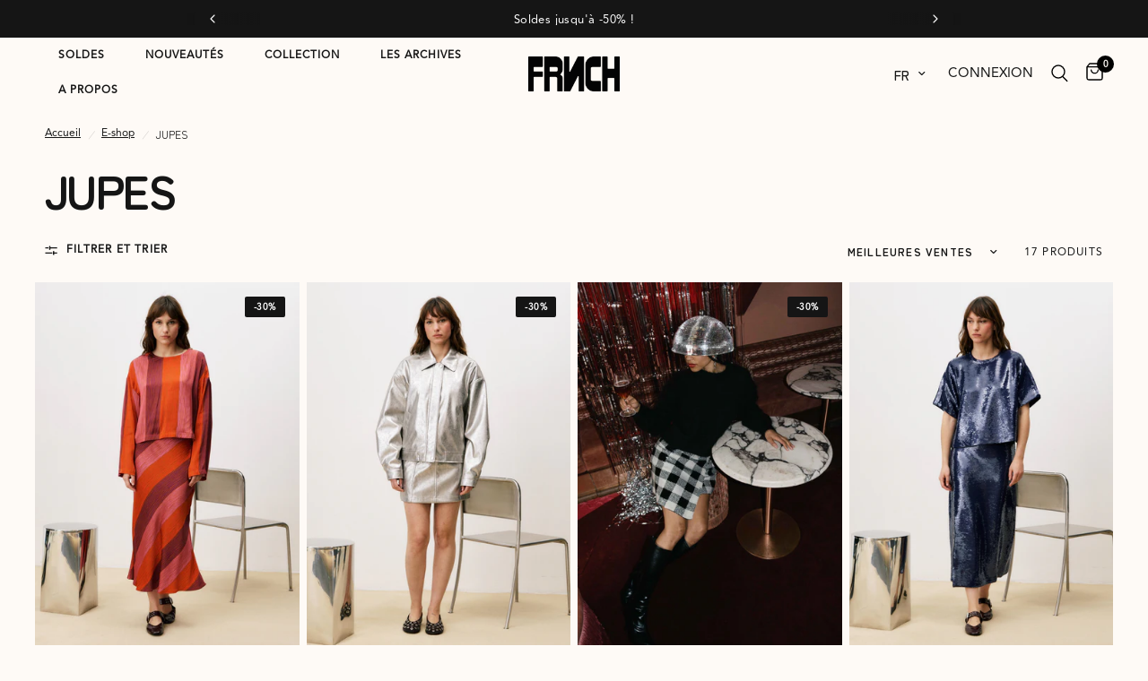

--- FILE ---
content_type: text/html; charset=utf-8
request_url: https://www.frnch.fr/collections/jupes
body_size: 107062
content:
<!doctype html><html class="no-js" lang="fr" dir="ltr">
<head>
 
<meta charset="utf-8">
	<meta http-equiv="X-UA-Compatible" content="IE=edge,chrome=1">
	<meta name="viewport" content="width=device-width, initial-scale=1, maximum-scale=5, viewport-fit=cover">
	<meta name="theme-color" content="#fffaf6">
	<link rel="canonical" href="https://www.frnch.fr/collections/jupes">
	<link rel="preconnect" href="https://cdn.shopify.com" crossorigin>
    <link rel="preconnect" href="https://www.frnch.fr">
	<link rel="preload" as="style" href="//www.frnch.fr/cdn/shop/t/69/assets/app.css?v=134886918906991627231766474093">

<link rel="preload" as="image" href="Liquid error (snippets/responsive-preload line 36): Width must be between 1 and 5760" imagesrcset="//www.frnch.fr/cdn/shop/collections/FRNCH-JUPE.jpg?v=1756816395&width=250 250w,//www.frnch.fr/cdn/shop/collections/FRNCH-JUPE.jpg?v=1756816395&width=500 500w,//www.frnch.fr/cdn/shop/collections/FRNCH-JUPE.jpg?v=1756816395&width=4140 4140w" imagesizes="auto">


<link href="//www.frnch.fr/cdn/shop/t/69/assets/animations.min.js?v=125778792411641688251765377107" as="script" rel="preload">

<link href="//www.frnch.fr/cdn/shop/t/69/assets/header.js?v=53973329853117484881765377108" as="script" rel="preload">
<link href="//www.frnch.fr/cdn/shop/t/69/assets/vendor.min.js?v=30790172645544502571765377109" as="script" rel="preload">
<link href="//www.frnch.fr/cdn/shop/t/69/assets/app.js?v=28384534787120682601765377107" as="script" rel="preload">

<script>
window.lazySizesConfig = window.lazySizesConfig || {};
window.lazySizesConfig.expand = 250;
window.lazySizesConfig.loadMode = 1;
window.lazySizesConfig.loadHidden = false;
</script>


	<link rel="icon" type="image/png" href="//www.frnch.fr/cdn/shop/files/Logo-petit-site-web.jpg?crop=center&height=32&v=1721983857&width=32">

	<title>
	JUPES &ndash; FRNCH.fr
	</title>

	
    <meta name="description" content="JUPES">
	
<link rel="preconnect" href="https://fonts.shopifycdn.com" crossorigin>

<meta property="og:site_name" content="FRNCH.fr">
<meta property="og:url" content="https://www.frnch.fr/collections/jupes">
<meta property="og:title" content="JUPES">
<meta property="og:type" content="product.group">
<meta property="og:description" content="Craquez pour nos collections de vêtements féminins et profitez de la livraison offerte dès 100€."><meta property="og:image" content="http://www.frnch.fr/cdn/shop/collections/FRNCH-JUPE.jpg?v=1756816395">
  <meta property="og:image:secure_url" content="https://www.frnch.fr/cdn/shop/collections/FRNCH-JUPE.jpg?v=1756816395">
  <meta property="og:image:width" content="4140">
  <meta property="og:image:height" content="5796"><meta name="twitter:card" content="summary_large_image">
<meta name="twitter:title" content="JUPES">
<meta name="twitter:description" content="Craquez pour nos collections de vêtements féminins et profitez de la livraison offerte dès 100€.">


	<link href="//www.frnch.fr/cdn/shop/t/69/assets/app.css?v=134886918906991627231766474093" rel="stylesheet" type="text/css" media="all" />

	<style data-shopify>
	@font-face {
  font-family: "Zen Maru Gothic";
  font-weight: 400;
  font-style: normal;
  font-display: swap;
  src: url("//www.frnch.fr/cdn/fonts/zen_maru_gothic/zenmarugothic_n4.d24d7d4b2cd2584cb1478701c63359b627944b22.woff2") format("woff2"),
       url("//www.frnch.fr/cdn/fonts/zen_maru_gothic/zenmarugothic_n4.e1d4424aa50ca093c4878e9448afe7a5023d457a.woff") format("woff");
}

@font-face {
  font-family: "Zen Maru Gothic";
  font-weight: 500;
  font-style: normal;
  font-display: swap;
  src: url("//www.frnch.fr/cdn/fonts/zen_maru_gothic/zenmarugothic_n5.d03fd16a77dec18fbd4250628b65e3169701e809.woff2") format("woff2"),
       url("//www.frnch.fr/cdn/fonts/zen_maru_gothic/zenmarugothic_n5.3569cca06c6fdb5a0c37b5731e1da8bf35dbfc99.woff") format("woff");
}

@font-face {
  font-family: "Zen Maru Gothic";
  font-weight: 700;
  font-style: normal;
  font-display: swap;
  src: url("//www.frnch.fr/cdn/fonts/zen_maru_gothic/zenmarugothic_n7.fb6101ebd980629ff7431d54a90c7f24958b36fe.woff2") format("woff2"),
       url("//www.frnch.fr/cdn/fonts/zen_maru_gothic/zenmarugothic_n7.09ff838ad1c23397d92f54c10d8eb8ad3c940224.woff") format("woff");
}


		@font-face {
  font-family: "Zen Maru Gothic";
  font-weight: 700;
  font-style: normal;
  font-display: swap;
  src: url("//www.frnch.fr/cdn/fonts/zen_maru_gothic/zenmarugothic_n7.fb6101ebd980629ff7431d54a90c7f24958b36fe.woff2") format("woff2"),
       url("//www.frnch.fr/cdn/fonts/zen_maru_gothic/zenmarugothic_n7.09ff838ad1c23397d92f54c10d8eb8ad3c940224.woff") format("woff");
}

@font-face {
  font-family: "Zen Maru Gothic";
  font-weight: 400;
  font-style: normal;
  font-display: swap;
  src: url("//www.frnch.fr/cdn/fonts/zen_maru_gothic/zenmarugothic_n4.d24d7d4b2cd2584cb1478701c63359b627944b22.woff2") format("woff2"),
       url("//www.frnch.fr/cdn/fonts/zen_maru_gothic/zenmarugothic_n4.e1d4424aa50ca093c4878e9448afe7a5023d457a.woff") format("woff");
}

h1,h2,h3,h4,h5,h6,
	.h1,.h2,.h3,.h4,.h5,.h6,
	.logolink.text-logo,
	.heading-font,
	.h1-xlarge,
	.h1-large,
	.customer-addresses .my-address .address-index {
		font-style: normal;
		font-weight: 700;
		font-family: "Zen Maru Gothic", sans-serif;
	}
	body,
	.body-font,
	.thb-product-detail .product-title {
		font-style: normal;
		font-weight: 400;
		font-family: "Zen Maru Gothic", sans-serif;
	}
	:root {
		--font-body-scale: 1.0;
		--font-body-line-height-scale: 0.8;
		--font-body-letter-spacing: 0.0em;
		--font-body-medium-weight: 500;
    --font-body-bold-weight: 700;
		--font-announcement-scale: 1.0;
		--font-heading-scale: 1.0;
		--font-heading-line-height-scale: 1.0;
		--font-heading-letter-spacing: -0.05em;
		--font-navigation-scale: 1.0;
		--font-product-title-scale: 1.0;
		--font-product-title-line-height-scale: 1.0;
		--button-letter-spacing: 0.08em;

		--bg-body: #fffaf6;
		--bg-body-rgb: 255,250,246;
		--bg-body-darken: #fff2e7;
		--payment-terms-background-color: #fffaf6;
		--color-body: #151515;
		--color-body-rgb: 21,21,21;
		--color-accent: #151515;
		--color-accent-rgb: 21,21,21;
		--color-border: #e2e2e2;
		--color-form-border: #dedede;
		--color-overlay-rgb: 0,0,0;--color-announcement-bar-text: #ffffff;--color-announcement-bar-bg: #151515;--color-header-bg: #fefaf6;
			--color-header-bg-rgb: 254,250,246;--color-header-text: #151515;
			--color-header-text-rgb: 21,21,21;--color-header-links: #151515;--color-header-links-hover: #151515;--color-header-icons: #ffffff;--color-header-border: #E2E2E2;--solid-button-background: #151515;--solid-button-label: #ffffff;--outline-button-label: #151515;--color-price: #151515;--color-star: #fd9a52;--color-dots: #151515;--color-inventory-instock: #279a4b;--color-inventory-lowstock: #fffaf6;--section-spacing-mobile: 15px;
		--section-spacing-desktop: 30px;--button-border-radius: 9px;--color-badge-text: #ffffff;--color-badge-sold-out: #666666;--color-badge-sale: #151515;



--color-badge-preorder: #666666;--badge-corner-radius: 2px;--color-footer-text: #151515;
			--color-footer-text-rgb: 21,21,21;--color-footer-link: #151515;--color-footer-link-hover: #939393;--color-footer-border: #ffffff;
			--color-footer-border-rgb: 255,255,255;--color-footer-bg: #fefaf6;}
</style>


	<script>
		window.theme = window.theme || {};
		theme = {
			settings: {
				money_with_currency_format:"\u003cspan class=hide-price-guest\u003e{{amount_with_comma_separator}}€\u003c\/span\u003e",
				cart_drawer:true,
				product_id: false,
			},
			routes: {
				root_url: '/',
				cart_url: '/cart',
				cart_add_url: '/cart/add',
				search_url: '/search',
				cart_change_url: '/cart/change',
				cart_update_url: '/cart/update',
				predictive_search_url: '/search/suggest',
			},
			variantStrings: {
        addToCart: `Ajouter au panier`,
        soldOut: `Épuisé`,
        unavailable: `Non disponible`,
        preOrder: `Pre-commander`,
      },
			strings: {
				requiresTerms: `Vous devez accepter les conditions générales de vente pour valider`,
				shippingEstimatorNoResults: `Désolé, nous ne livrons pas à votre destination.`,
				shippingEstimatorOneResult: `Il y a un frais d&#39;envoi pour votre adresse:`,
				shippingEstimatorMultipleResults: `Il y a plusieurs frais d&#39;envoi pour votre adresse:`,
				shippingEstimatorError: `Une ou plusieurs erreurs se sont produites lors de la récupération des frais d&#39;envoi:`
			}
		};
	</script>
	<script>window.performance && window.performance.mark && window.performance.mark('shopify.content_for_header.start');</script><meta name="google-site-verification" content="szF_gNGOcQtBZmupzr-zhe10usfQ0UHz-7mOqHjvvxU">
<meta name="facebook-domain-verification" content="zcd03e98u6z08xcm33omvqs6m7cw14">
<meta id="shopify-digital-wallet" name="shopify-digital-wallet" content="/67422454033/digital_wallets/dialog">
<meta name="shopify-checkout-api-token" content="2d0a1b3e919c12a26ba983265a8a8ead">
<meta id="in-context-paypal-metadata" data-shop-id="67422454033" data-venmo-supported="false" data-environment="production" data-locale="fr_FR" data-paypal-v4="true" data-currency="EUR">
<link rel="alternate" type="application/atom+xml" title="Feed" href="/collections/jupes.atom" />
<link rel="alternate" hreflang="x-default" href="https://www.frnch.fr/collections/jupes">
<link rel="alternate" hreflang="fr" href="https://www.frnch.fr/collections/jupes">
<link rel="alternate" hreflang="en" href="https://www.frnch.fr/en/collections/skirts">
<link rel="alternate" hreflang="de" href="https://www.frnch.fr/de/collections/jupes">
<link rel="alternate" hreflang="nl" href="https://www.frnch.fr/nl/collections/jupes">
<link rel="alternate" hreflang="fr-IT" href="https://www.frnch.fr/fr-it/collections/jupes">
<link rel="alternate" hreflang="en-IT" href="https://www.frnch.fr/en-it/collections/skirts">
<link rel="alternate" hreflang="fr-CH" href="https://www.frnch.fr/fr-ch/collections/jupes">
<link rel="alternate" hreflang="en-CH" href="https://www.frnch.fr/en-ch/collections/skirts">
<link rel="alternate" hreflang="en-LU" href="https://www.frnch.fr/en-eu/collections/skirts">
<link rel="alternate" hreflang="de-LU" href="https://www.frnch.fr/de-eu/collections/jupes">
<link rel="alternate" hreflang="nl-LU" href="https://www.frnch.fr/nl-eu/collections/jupes">
<link rel="alternate" hreflang="en-HU" href="https://www.frnch.fr/en-eu/collections/skirts">
<link rel="alternate" hreflang="de-HU" href="https://www.frnch.fr/de-eu/collections/jupes">
<link rel="alternate" hreflang="nl-HU" href="https://www.frnch.fr/nl-eu/collections/jupes">
<link rel="alternate" hreflang="en-LV" href="https://www.frnch.fr/en-eu/collections/skirts">
<link rel="alternate" hreflang="de-LV" href="https://www.frnch.fr/de-eu/collections/jupes">
<link rel="alternate" hreflang="nl-LV" href="https://www.frnch.fr/nl-eu/collections/jupes">
<link rel="alternate" hreflang="en-LT" href="https://www.frnch.fr/en-eu/collections/skirts">
<link rel="alternate" hreflang="de-LT" href="https://www.frnch.fr/de-eu/collections/jupes">
<link rel="alternate" hreflang="nl-LT" href="https://www.frnch.fr/nl-eu/collections/jupes">
<link rel="alternate" hreflang="en-CZ" href="https://www.frnch.fr/en-eu/collections/skirts">
<link rel="alternate" hreflang="de-CZ" href="https://www.frnch.fr/de-eu/collections/jupes">
<link rel="alternate" hreflang="nl-CZ" href="https://www.frnch.fr/nl-eu/collections/jupes">
<link rel="alternate" hreflang="en-SK" href="https://www.frnch.fr/en-eu/collections/skirts">
<link rel="alternate" hreflang="de-SK" href="https://www.frnch.fr/de-eu/collections/jupes">
<link rel="alternate" hreflang="nl-SK" href="https://www.frnch.fr/nl-eu/collections/jupes">
<link rel="alternate" hreflang="en-CY" href="https://www.frnch.fr/en-eu/collections/skirts">
<link rel="alternate" hreflang="de-CY" href="https://www.frnch.fr/de-eu/collections/jupes">
<link rel="alternate" hreflang="nl-CY" href="https://www.frnch.fr/nl-eu/collections/jupes">
<link rel="alternate" hreflang="en-IS" href="https://www.frnch.fr/en-eu/collections/skirts">
<link rel="alternate" hreflang="de-IS" href="https://www.frnch.fr/de-eu/collections/jupes">
<link rel="alternate" hreflang="nl-IS" href="https://www.frnch.fr/nl-eu/collections/jupes">
<link rel="alternate" hreflang="en-FI" href="https://www.frnch.fr/en-eu/collections/skirts">
<link rel="alternate" hreflang="de-FI" href="https://www.frnch.fr/de-eu/collections/jupes">
<link rel="alternate" hreflang="nl-FI" href="https://www.frnch.fr/nl-eu/collections/jupes">
<link rel="alternate" hreflang="en-MT" href="https://www.frnch.fr/en-eu/collections/skirts">
<link rel="alternate" hreflang="de-MT" href="https://www.frnch.fr/de-eu/collections/jupes">
<link rel="alternate" hreflang="nl-MT" href="https://www.frnch.fr/nl-eu/collections/jupes">
<link rel="alternate" hreflang="en-NO" href="https://www.frnch.fr/en-eu/collections/skirts">
<link rel="alternate" hreflang="de-NO" href="https://www.frnch.fr/de-eu/collections/jupes">
<link rel="alternate" hreflang="nl-NO" href="https://www.frnch.fr/nl-eu/collections/jupes">
<link rel="alternate" hreflang="en-SE" href="https://www.frnch.fr/en-eu/collections/skirts">
<link rel="alternate" hreflang="de-SE" href="https://www.frnch.fr/de-eu/collections/jupes">
<link rel="alternate" hreflang="nl-SE" href="https://www.frnch.fr/nl-eu/collections/jupes">
<link rel="alternate" hreflang="en-SI" href="https://www.frnch.fr/en-eu/collections/skirts">
<link rel="alternate" hreflang="de-SI" href="https://www.frnch.fr/de-eu/collections/jupes">
<link rel="alternate" hreflang="nl-SI" href="https://www.frnch.fr/nl-eu/collections/jupes">
<link rel="alternate" type="application/json+oembed" href="https://www.frnch.fr/collections/jupes.oembed">
<script async="async" src="/checkouts/internal/preloads.js?locale=fr-FR"></script>
<link rel="preconnect" href="https://shop.app" crossorigin="anonymous">
<script async="async" src="https://shop.app/checkouts/internal/preloads.js?locale=fr-FR&shop_id=67422454033" crossorigin="anonymous"></script>
<script id="apple-pay-shop-capabilities" type="application/json">{"shopId":67422454033,"countryCode":"FR","currencyCode":"EUR","merchantCapabilities":["supports3DS"],"merchantId":"gid:\/\/shopify\/Shop\/67422454033","merchantName":"FRNCH.fr","requiredBillingContactFields":["postalAddress","email","phone"],"requiredShippingContactFields":["postalAddress","email","phone"],"shippingType":"shipping","supportedNetworks":["visa","masterCard","amex","maestro"],"total":{"type":"pending","label":"FRNCH.fr","amount":"1.00"},"shopifyPaymentsEnabled":true,"supportsSubscriptions":true}</script>
<script id="shopify-features" type="application/json">{"accessToken":"2d0a1b3e919c12a26ba983265a8a8ead","betas":["rich-media-storefront-analytics"],"domain":"www.frnch.fr","predictiveSearch":true,"shopId":67422454033,"locale":"fr"}</script>
<script>var Shopify = Shopify || {};
Shopify.shop = "frnch-fr.myshopify.com";
Shopify.locale = "fr";
Shopify.currency = {"active":"EUR","rate":"1.0"};
Shopify.country = "FR";
Shopify.theme = {"name":"templates","id":184499798389,"schema_name":"Reformation","schema_version":"5.0.0","theme_store_id":null,"role":"main"};
Shopify.theme.handle = "null";
Shopify.theme.style = {"id":null,"handle":null};
Shopify.cdnHost = "www.frnch.fr/cdn";
Shopify.routes = Shopify.routes || {};
Shopify.routes.root = "/";</script>
<script type="module">!function(o){(o.Shopify=o.Shopify||{}).modules=!0}(window);</script>
<script>!function(o){function n(){var o=[];function n(){o.push(Array.prototype.slice.apply(arguments))}return n.q=o,n}var t=o.Shopify=o.Shopify||{};t.loadFeatures=n(),t.autoloadFeatures=n()}(window);</script>
<script>
  window.ShopifyPay = window.ShopifyPay || {};
  window.ShopifyPay.apiHost = "shop.app\/pay";
  window.ShopifyPay.redirectState = null;
</script>
<script id="shop-js-analytics" type="application/json">{"pageType":"collection"}</script>
<script defer="defer" async type="module" src="//www.frnch.fr/cdn/shopifycloud/shop-js/modules/v2/client.init-shop-cart-sync_XvpUV7qp.fr.esm.js"></script>
<script defer="defer" async type="module" src="//www.frnch.fr/cdn/shopifycloud/shop-js/modules/v2/chunk.common_C2xzKNNs.esm.js"></script>
<script type="module">
  await import("//www.frnch.fr/cdn/shopifycloud/shop-js/modules/v2/client.init-shop-cart-sync_XvpUV7qp.fr.esm.js");
await import("//www.frnch.fr/cdn/shopifycloud/shop-js/modules/v2/chunk.common_C2xzKNNs.esm.js");

  window.Shopify.SignInWithShop?.initShopCartSync?.({"fedCMEnabled":true,"windoidEnabled":true});

</script>
<script>
  window.Shopify = window.Shopify || {};
  if (!window.Shopify.featureAssets) window.Shopify.featureAssets = {};
  window.Shopify.featureAssets['shop-js'] = {"shop-cart-sync":["modules/v2/client.shop-cart-sync_C66VAAYi.fr.esm.js","modules/v2/chunk.common_C2xzKNNs.esm.js"],"shop-button":["modules/v2/client.shop-button_Bz0N9rYp.fr.esm.js","modules/v2/chunk.common_C2xzKNNs.esm.js"],"init-fed-cm":["modules/v2/client.init-fed-cm_By4eIqYa.fr.esm.js","modules/v2/chunk.common_C2xzKNNs.esm.js"],"init-windoid":["modules/v2/client.init-windoid_CdJe_Ee3.fr.esm.js","modules/v2/chunk.common_C2xzKNNs.esm.js"],"init-shop-cart-sync":["modules/v2/client.init-shop-cart-sync_XvpUV7qp.fr.esm.js","modules/v2/chunk.common_C2xzKNNs.esm.js"],"init-shop-email-lookup-coordinator":["modules/v2/client.init-shop-email-lookup-coordinator_BPuRLqHy.fr.esm.js","modules/v2/chunk.common_C2xzKNNs.esm.js"],"shop-cash-offers":["modules/v2/client.shop-cash-offers_B90ok608.fr.esm.js","modules/v2/chunk.common_C2xzKNNs.esm.js","modules/v2/chunk.modal_7MqWQJ87.esm.js"],"pay-button":["modules/v2/client.pay-button_CmFhG2BZ.fr.esm.js","modules/v2/chunk.common_C2xzKNNs.esm.js"],"shop-login-button":["modules/v2/client.shop-login-button_DrlPOW6Z.fr.esm.js","modules/v2/chunk.common_C2xzKNNs.esm.js","modules/v2/chunk.modal_7MqWQJ87.esm.js"],"shop-toast-manager":["modules/v2/client.shop-toast-manager_kCJHoUCw.fr.esm.js","modules/v2/chunk.common_C2xzKNNs.esm.js"],"avatar":["modules/v2/client.avatar_BTnouDA3.fr.esm.js"],"init-shop-for-new-customer-accounts":["modules/v2/client.init-shop-for-new-customer-accounts_Cv1WqR1n.fr.esm.js","modules/v2/client.shop-login-button_DrlPOW6Z.fr.esm.js","modules/v2/chunk.common_C2xzKNNs.esm.js","modules/v2/chunk.modal_7MqWQJ87.esm.js"],"init-customer-accounts":["modules/v2/client.init-customer-accounts_C5-IhKGM.fr.esm.js","modules/v2/client.shop-login-button_DrlPOW6Z.fr.esm.js","modules/v2/chunk.common_C2xzKNNs.esm.js","modules/v2/chunk.modal_7MqWQJ87.esm.js"],"init-customer-accounts-sign-up":["modules/v2/client.init-customer-accounts-sign-up_Dqgdz3C3.fr.esm.js","modules/v2/client.shop-login-button_DrlPOW6Z.fr.esm.js","modules/v2/chunk.common_C2xzKNNs.esm.js","modules/v2/chunk.modal_7MqWQJ87.esm.js"],"lead-capture":["modules/v2/client.lead-capture_CSmE_fhP.fr.esm.js","modules/v2/chunk.common_C2xzKNNs.esm.js","modules/v2/chunk.modal_7MqWQJ87.esm.js"],"checkout-modal":["modules/v2/client.checkout-modal_NILs_SXn.fr.esm.js","modules/v2/chunk.common_C2xzKNNs.esm.js","modules/v2/chunk.modal_7MqWQJ87.esm.js"],"shop-follow-button":["modules/v2/client.shop-follow-button_D7RRykwK.fr.esm.js","modules/v2/chunk.common_C2xzKNNs.esm.js","modules/v2/chunk.modal_7MqWQJ87.esm.js"],"shop-login":["modules/v2/client.shop-login_CKcjyRl_.fr.esm.js","modules/v2/chunk.common_C2xzKNNs.esm.js","modules/v2/chunk.modal_7MqWQJ87.esm.js"],"payment-terms":["modules/v2/client.payment-terms_eoGasybT.fr.esm.js","modules/v2/chunk.common_C2xzKNNs.esm.js","modules/v2/chunk.modal_7MqWQJ87.esm.js"]};
</script>
<script>(function() {
  var isLoaded = false;
  function asyncLoad() {
    if (isLoaded) return;
    isLoaded = true;
    var urls = ["https:\/\/static.klaviyo.com\/onsite\/js\/klaviyo.js?company_id=VXDMzj\u0026shop=frnch-fr.myshopify.com","https:\/\/static.klaviyo.com\/onsite\/js\/klaviyo.js?company_id=VXDMzj\u0026shop=frnch-fr.myshopify.com","https:\/\/cdn.shopify.com\/s\/files\/1\/0674\/2245\/4033\/t\/11\/assets\/pop_67422454033.js?v=1688377151\u0026shop=frnch-fr.myshopify.com","https:\/\/cdn.adtrace.ai\/tiktok-track.js?shop=frnch-fr.myshopify.com","https:\/\/assets.loyoly.io\/public\/scripts\/referral.js?shop=frnch-fr.myshopify.com"];
    for (var i = 0; i < urls.length; i++) {
      var s = document.createElement('script');
      s.type = 'text/javascript';
      s.async = true;
      s.src = urls[i];
      var x = document.getElementsByTagName('script')[0];
      x.parentNode.insertBefore(s, x);
    }
  };
  if(window.attachEvent) {
    window.attachEvent('onload', asyncLoad);
  } else {
    window.addEventListener('load', asyncLoad, false);
  }
})();</script>
<script id="__st">var __st={"a":67422454033,"offset":3600,"reqid":"e30c6180-357e-4dc7-9aa6-7ade9e7a13e1-1768848385","pageurl":"www.frnch.fr\/collections\/jupes","u":"55e343bbf989","p":"collection","rtyp":"collection","rid":427239997713};</script>
<script>window.ShopifyPaypalV4VisibilityTracking = true;</script>
<script id="captcha-bootstrap">!function(){'use strict';const t='contact',e='account',n='new_comment',o=[[t,t],['blogs',n],['comments',n],[t,'customer']],c=[[e,'customer_login'],[e,'guest_login'],[e,'recover_customer_password'],[e,'create_customer']],r=t=>t.map((([t,e])=>`form[action*='/${t}']:not([data-nocaptcha='true']) input[name='form_type'][value='${e}']`)).join(','),a=t=>()=>t?[...document.querySelectorAll(t)].map((t=>t.form)):[];function s(){const t=[...o],e=r(t);return a(e)}const i='password',u='form_key',d=['recaptcha-v3-token','g-recaptcha-response','h-captcha-response',i],f=()=>{try{return window.sessionStorage}catch{return}},m='__shopify_v',_=t=>t.elements[u];function p(t,e,n=!1){try{const o=window.sessionStorage,c=JSON.parse(o.getItem(e)),{data:r}=function(t){const{data:e,action:n}=t;return t[m]||n?{data:e,action:n}:{data:t,action:n}}(c);for(const[e,n]of Object.entries(r))t.elements[e]&&(t.elements[e].value=n);n&&o.removeItem(e)}catch(o){console.error('form repopulation failed',{error:o})}}const l='form_type',E='cptcha';function T(t){t.dataset[E]=!0}const w=window,h=w.document,L='Shopify',v='ce_forms',y='captcha';let A=!1;((t,e)=>{const n=(g='f06e6c50-85a8-45c8-87d0-21a2b65856fe',I='https://cdn.shopify.com/shopifycloud/storefront-forms-hcaptcha/ce_storefront_forms_captcha_hcaptcha.v1.5.2.iife.js',D={infoText:'Protégé par hCaptcha',privacyText:'Confidentialité',termsText:'Conditions'},(t,e,n)=>{const o=w[L][v],c=o.bindForm;if(c)return c(t,g,e,D).then(n);var r;o.q.push([[t,g,e,D],n]),r=I,A||(h.body.append(Object.assign(h.createElement('script'),{id:'captcha-provider',async:!0,src:r})),A=!0)});var g,I,D;w[L]=w[L]||{},w[L][v]=w[L][v]||{},w[L][v].q=[],w[L][y]=w[L][y]||{},w[L][y].protect=function(t,e){n(t,void 0,e),T(t)},Object.freeze(w[L][y]),function(t,e,n,w,h,L){const[v,y,A,g]=function(t,e,n){const i=e?o:[],u=t?c:[],d=[...i,...u],f=r(d),m=r(i),_=r(d.filter((([t,e])=>n.includes(e))));return[a(f),a(m),a(_),s()]}(w,h,L),I=t=>{const e=t.target;return e instanceof HTMLFormElement?e:e&&e.form},D=t=>v().includes(t);t.addEventListener('submit',(t=>{const e=I(t);if(!e)return;const n=D(e)&&!e.dataset.hcaptchaBound&&!e.dataset.recaptchaBound,o=_(e),c=g().includes(e)&&(!o||!o.value);(n||c)&&t.preventDefault(),c&&!n&&(function(t){try{if(!f())return;!function(t){const e=f();if(!e)return;const n=_(t);if(!n)return;const o=n.value;o&&e.removeItem(o)}(t);const e=Array.from(Array(32),(()=>Math.random().toString(36)[2])).join('');!function(t,e){_(t)||t.append(Object.assign(document.createElement('input'),{type:'hidden',name:u})),t.elements[u].value=e}(t,e),function(t,e){const n=f();if(!n)return;const o=[...t.querySelectorAll(`input[type='${i}']`)].map((({name:t})=>t)),c=[...d,...o],r={};for(const[a,s]of new FormData(t).entries())c.includes(a)||(r[a]=s);n.setItem(e,JSON.stringify({[m]:1,action:t.action,data:r}))}(t,e)}catch(e){console.error('failed to persist form',e)}}(e),e.submit())}));const S=(t,e)=>{t&&!t.dataset[E]&&(n(t,e.some((e=>e===t))),T(t))};for(const o of['focusin','change'])t.addEventListener(o,(t=>{const e=I(t);D(e)&&S(e,y())}));const B=e.get('form_key'),M=e.get(l),P=B&&M;t.addEventListener('DOMContentLoaded',(()=>{const t=y();if(P)for(const e of t)e.elements[l].value===M&&p(e,B);[...new Set([...A(),...v().filter((t=>'true'===t.dataset.shopifyCaptcha))])].forEach((e=>S(e,t)))}))}(h,new URLSearchParams(w.location.search),n,t,e,['guest_login'])})(!0,!0)}();</script>
<script integrity="sha256-4kQ18oKyAcykRKYeNunJcIwy7WH5gtpwJnB7kiuLZ1E=" data-source-attribution="shopify.loadfeatures" defer="defer" src="//www.frnch.fr/cdn/shopifycloud/storefront/assets/storefront/load_feature-a0a9edcb.js" crossorigin="anonymous"></script>
<script crossorigin="anonymous" defer="defer" src="//www.frnch.fr/cdn/shopifycloud/storefront/assets/shopify_pay/storefront-65b4c6d7.js?v=20250812"></script>
<script data-source-attribution="shopify.dynamic_checkout.dynamic.init">var Shopify=Shopify||{};Shopify.PaymentButton=Shopify.PaymentButton||{isStorefrontPortableWallets:!0,init:function(){window.Shopify.PaymentButton.init=function(){};var t=document.createElement("script");t.src="https://www.frnch.fr/cdn/shopifycloud/portable-wallets/latest/portable-wallets.fr.js",t.type="module",document.head.appendChild(t)}};
</script>
<script data-source-attribution="shopify.dynamic_checkout.buyer_consent">
  function portableWalletsHideBuyerConsent(e){var t=document.getElementById("shopify-buyer-consent"),n=document.getElementById("shopify-subscription-policy-button");t&&n&&(t.classList.add("hidden"),t.setAttribute("aria-hidden","true"),n.removeEventListener("click",e))}function portableWalletsShowBuyerConsent(e){var t=document.getElementById("shopify-buyer-consent"),n=document.getElementById("shopify-subscription-policy-button");t&&n&&(t.classList.remove("hidden"),t.removeAttribute("aria-hidden"),n.addEventListener("click",e))}window.Shopify?.PaymentButton&&(window.Shopify.PaymentButton.hideBuyerConsent=portableWalletsHideBuyerConsent,window.Shopify.PaymentButton.showBuyerConsent=portableWalletsShowBuyerConsent);
</script>
<script data-source-attribution="shopify.dynamic_checkout.cart.bootstrap">document.addEventListener("DOMContentLoaded",(function(){function t(){return document.querySelector("shopify-accelerated-checkout-cart, shopify-accelerated-checkout")}if(t())Shopify.PaymentButton.init();else{new MutationObserver((function(e,n){t()&&(Shopify.PaymentButton.init(),n.disconnect())})).observe(document.body,{childList:!0,subtree:!0})}}));
</script>
<script id='scb4127' type='text/javascript' async='' src='https://www.frnch.fr/cdn/shopifycloud/privacy-banner/storefront-banner.js'></script><link id="shopify-accelerated-checkout-styles" rel="stylesheet" media="screen" href="https://www.frnch.fr/cdn/shopifycloud/portable-wallets/latest/accelerated-checkout-backwards-compat.css" crossorigin="anonymous">
<style id="shopify-accelerated-checkout-cart">
        #shopify-buyer-consent {
  margin-top: 1em;
  display: inline-block;
  width: 100%;
}

#shopify-buyer-consent.hidden {
  display: none;
}

#shopify-subscription-policy-button {
  background: none;
  border: none;
  padding: 0;
  text-decoration: underline;
  font-size: inherit;
  cursor: pointer;
}

#shopify-subscription-policy-button::before {
  box-shadow: none;
}

      </style>

<script>window.performance && window.performance.mark && window.performance.mark('shopify.content_for_header.end');</script> <!-- Header hook for plugins -->

	<script>document.documentElement.className = document.documentElement.className.replace('no-js', 'js');</script>
	
<script type="text/javascript">
  window.Pop = window.Pop || {};
  window.Pop.common = window.Pop.common || {};
  window.Pop.common.shop = {
    permanent_domain: 'frnch-fr.myshopify.com',
    currency: "EUR",
    money_format: "\u003cspan class=hide-price-guest\u003e{{amount_with_comma_separator}}€\u003c\/span\u003e",
    id: 67422454033
  };
  

  window.Pop.common.template = 'collection';
  window.Pop.common.cart = {};
  window.Pop.common.vapid_public_key = "BJuXCmrtTK335SuczdNVYrGVtP_WXn4jImChm49st7K7z7e8gxSZUKk4DhUpk8j2Xpiw5G4-ylNbMKLlKkUEU98=";
  window.Pop.global_config = {"asset_urls":{"loy":{},"rev":{},"pu":{"init_js":null},"widgets":{"init_js":"https:\/\/cdn.shopify.com\/s\/files\/1\/0194\/1736\/6592\/t\/1\/assets\/ba_widget_init.js?v=1743185715","modal_js":"https:\/\/cdn.shopify.com\/s\/files\/1\/0194\/1736\/6592\/t\/1\/assets\/ba_widget_modal.js?v=1728041538","modal_css":"https:\/\/cdn.shopify.com\/s\/files\/1\/0194\/1736\/6592\/t\/1\/assets\/ba_widget_modal.css?v=1654723622"},"forms":{},"global":{"helper_js":"https:\/\/cdn.shopify.com\/s\/files\/1\/0194\/1736\/6592\/t\/1\/assets\/ba_pop_tracking.js?v=1704919189"}},"proxy_paths":{"pop":"\/apps\/ba-pop","app_metrics":"\/apps\/ba-pop\/app_metrics","push_subscription":"\/apps\/ba-pop\/push"},"aat":["pop"],"pv":false,"sts":false,"bam":true,"batc":true,"base_money_format":"\u003cspan class=hide-price-guest\u003e{{amount_with_comma_separator}}€\u003c\/span\u003e","online_store_version":2,"loy_js_api_enabled":false,"shop":{"id":67422454033,"name":"FRNCH.fr","domain":"www.frnch.fr"}};
  window.Pop.widgets_config = {"id":99197,"active":false,"frequency_limit_amount":5,"frequency_limit_time_unit":"days","background_image":{"position":"background","widget_background_preview_url":""},"initial_state":{"body":"10€ OFFERT SUR VOTRE 1ERE COMMANDE DÈS 60€  D'ACHAT ","title":"BIENVENUE CHEZ FRNCH","cta_text":"OK","show_email":"true","action_text":"Saving...","footer_text":"","dismiss_text":"Non merci","email_placeholder":"Saississez votre adresse","phone_placeholder":"Phone Number"},"success_state":{"body":"Merci de votre incription. Copiez votre code de réduction et appliquez-le à votre prochaine commande.","title":"VOTRE CODE -10€","cta_text":"COMMANDER","cta_action":"open_url","redirect_url":"https:\/\/www.frnch.fr\/collections\/nouveautes","open_url_new_tab":"false"},"closed_state":{"action":"close_widget","font_size":"20","action_text":"GET 10% OFF","display_offset":"300","display_position":"left"},"error_state":{"submit_error":"Désolé, veuillez réessayer plus tard","invalid_email":"Veuillez saisir une adresse électronique valide !","error_subscribing":"Erreur d'abonnement, réessayer plus tard","already_registered":"Vous êtes déjà inscrit","invalid_phone_number":"Please enter valid phone number!"},"trigger":{"action":"on_timer","delay_in_seconds":"0"},"colors":{"link_color":"#4FC3F7","sticky_bar_bg":"#C62828","cta_font_color":"#fff","body_font_color":"#000","sticky_bar_text":"#fff","background_color":"","error_text_color":"#ff2626","title_font_color":"#000","footer_font_color":"#bbb","dismiss_font_color":"#bbb","cta_background_color":"#000","sticky_coupon_bar_bg":"#286ef8","error_text_background":"","sticky_coupon_bar_text":"#fff"},"sticky_coupon_bar":{"enabled":"false","message":"Don't forget to use your code"},"display_style":{"font":"inherit","size":"regular","align":"center"},"dismissable":true,"has_background":false,"opt_in_channels":["email"],"rules":[],"widget_css":".powered_by_rivo{\n  display: none;\n}\n.ba_widget_main_design {\n  background: ;\n}\n.ba_widget_content{text-align: center}\n.ba_widget_parent{\n  font-family: inherit;\n}\n.ba_widget_parent.background{\n}\n.ba_widget_left_content{\n}\n.ba_widget_right_content{\n}\n#ba_widget_cta_button:disabled{\n  background: #000cc;\n}\n#ba_widget_cta_button{\n  background: #000;\n  color: #fff;\n}\n#ba_widget_cta_button:after {\n  background: #000e0;\n}\n.ba_initial_state_title, .ba_success_state_title{\n  color: #000;\n}\n.ba_initial_state_body, .ba_success_state_body{\n  color: #000;\n}\n.ba_initial_state_dismiss_text{\n  color: #bbb;\n}\n.ba_initial_state_footer_text, .ba_initial_state_sms_agreement{\n  color: #bbb;\n}\n.ba_widget_error{\n  color: #ff2626;\n  background: ;\n}\n.ba_link_color{\n  color: #4FC3F7;\n}\n","custom_css":".ba_widget_main_design.regular {\n    background-color: rgba(255, 255, 255, 0.8) !important;\n}\n#booster-widget-99197-form { \n    display:flex;\n    align-items: center;\n    justify-content: center;\n}\n#ba_widget_email_input {\n   margin:auto;\n   border: black solid 3px;\n  border-radius: unset;\n}\n\n#ba_widget_cta_button {\n    width: 150px;\n   border-radius: unset;\n}\n\n.ba-widget-overlay {\n    display: flex;\n    justify-content: flex-end;\n    align-items: flex-end;\nbackground-color: rgba(3, 3, 3, 0.05);\n}\n\n.ba_widget_footer {\n   display:none;\n}\n\n.ba_initial_state_title {\n    font-family: sans-serif;\n}\n\n.ba_initial_state_body {\n    font-family: sans-serif;\n}","logo":null};
</script>


<script type="text/javascript">
  

  (function() {
    //Global snippet for Email Popups
    //this is updated automatically - do not edit manually.
    document.addEventListener('DOMContentLoaded', function() {
      function loadScript(src, defer, done) {
        var js = document.createElement('script');
        js.src = src;
        js.defer = defer;
        js.onload = function(){done();};
        js.onerror = function(){
          done(new Error('Failed to load script ' + src));
        };
        document.head.appendChild(js);
      }

      function browserSupportsAllFeatures() {
        return window.Promise && window.fetch && window.Symbol;
      }

      if (browserSupportsAllFeatures()) {
        main();
      } else {
        loadScript('https://cdnjs.cloudflare.com/polyfill/v3/polyfill.min.js?features=Promise,fetch', true, main);
      }

      function loadAppScripts(){
        const popAppEmbedEnabled = document.getElementById("pop-app-embed-init");

        if (window.Pop.global_config.aat.includes("pop") && !popAppEmbedEnabled){
          loadScript(window.Pop.global_config.asset_urls.widgets.init_js, true, function(){});
        }
      }

      function main(err) {
        loadScript(window.Pop.global_config.asset_urls.global.helper_js, false, loadAppScripts);
      }
    });
  })();
</script>


<meta name="google-site-verification" content="szF_gNGOcQtBZmupzr-zhe10usfQ0UHz-7mOqHjvvxU" />

  	<!-- Just Button  -->
<script src="https://checkout-button-shopify.vercel.app/just-pay-button.js" type="module"></script>
<link  href="https://checkout-button-shopify.vercel.app/styles.css" rel="stylesheet" crossorigin>
<style>
      #just-frame-payment {
        z-index: 9999999999;
      }

</style>
<script>
    
</script>
<script> 
window.JUST_FETCH_DISCOUNT = async (source) => {

		if(source !== 'cart') return ''
    try {
			const cart = await fetch('./cart.js').then(el => el?.json?.())
			return cart.items.find(el => el.discounts?.[0])?.discounts?.[0]?.title
		} catch {
			return ''
		}
	}
</script> 
<!-- End of Just Button  -->
<!-- Debut affilae script  -->
  <script type="text/javascript">
var _ae = {
"pid":"65b392f51f12ccb1fef98696",
};
(function() {
var element = document.createElement('script'); element.type = 'text/javascript';
element.async = true;
element.src = '//static.affilae.com/ae-v3.5.js';
var scr = document.getElementsByTagName('script')[0];
scr.parentNode.insertBefore(element, scr);
})();
</script>
<!-- Fin affilae script  -->
<!-- BEGIN app block: shopify://apps/geo-pro-geolocation/blocks/geopro/16fc5313-7aee-4e90-ac95-f50fc7c8b657 --><!-- This snippet is used to load Geo:Pro data on the storefront -->
<meta class='geo-ip' content='[base64]'>
<!-- This snippet initializes the plugin -->
<script async>
  try {
    const loadGeoPro=()=>{let e=e=>{if(!e||e.isCrawler||"success"!==e.message){window.geopro_cancel="1";return}let o=e.isAdmin?"el-geoip-location-admin":"el-geoip-location",s=Date.now()+864e5;localStorage.setItem(o,JSON.stringify({value:e.data,expires:s})),e.isAdmin&&localStorage.setItem("el-geoip-admin",JSON.stringify({value:"1",expires:s}))},o=new XMLHttpRequest;o.open("GET","https://geo.geoproapp.com?x-api-key=91e359ab7-2b63-539e-1de2-c4bf731367a7",!0),o.responseType="json",o.onload=()=>e(200===o.status?o.response:null),o.send()},load=!["el-geoip-location-admin","el-geoip-location"].some(e=>{try{let o=JSON.parse(localStorage.getItem(e));return o&&o.expires>Date.now()}catch(s){return!1}});load&&loadGeoPro();
  } catch(e) {
    console.warn('Geo:Pro error', e);
    window.geopro_cancel = '1';
  }
</script>
<script src="https://cdn.shopify.com/extensions/019b746b-26da-7a64-a671-397924f34f11/easylocation-195/assets/easylocation-storefront.min.js" type="text/javascript" async></script>


<!-- END app block --><!-- BEGIN app block: shopify://apps/ecomposer-builder/blocks/app-embed/a0fc26e1-7741-4773-8b27-39389b4fb4a0 --><!-- DNS Prefetch & Preconnect -->
<link rel="preconnect" href="https://cdn.ecomposer.app" crossorigin>
<link rel="dns-prefetch" href="https://cdn.ecomposer.app">

<link rel="prefetch" href="https://cdn.ecomposer.app/vendors/css/ecom-swiper@11.css" as="style">
<link rel="prefetch" href="https://cdn.ecomposer.app/vendors/js/ecom-swiper@11.0.5.js" as="script">
<link rel="prefetch" href="https://cdn.ecomposer.app/vendors/js/ecom_modal.js" as="script">

<!-- Global CSS --><!--ECOM-EMBED-->
  <style id="ecom-global-css" class="ecom-global-css">/**ECOM-INSERT-CSS**/.ecom-section > div.core__row--columns{max-width: 1200px;}.ecom-column>div.core__column--wrapper{padding: 20px;}div.core__blocks--body>div.ecom-block.elmspace:not(:first-child){margin-top: 20px;}body{background-color: #FEFAF6 !important;}:root{--ecom-global-container-width:1200px;--ecom-global-colunm-gap:20px;--ecom-global-elements-space:20px;--ecom-global-colors-primary:#ffffff;--ecom-global-colors-secondary:#ffffff;--ecom-global-colors-text:#ffffff;--ecom-global-colors-accent:#ffffff;--ecom-global-typography-h1-font-weight:600;--ecom-global-typography-h1-font-size:72px;--ecom-global-typography-h1-line-height:90px;--ecom-global-typography-h1-letter-spacing:-0.02em;--ecom-global-typography-h2-font-weight:600;--ecom-global-typography-h2-font-size:60px;--ecom-global-typography-h2-line-height:72px;--ecom-global-typography-h2-letter-spacing:-0.02em;--ecom-global-typography-h3-font-weight:600;--ecom-global-typography-h3-font-size:48px;--ecom-global-typography-h3-line-height:60px;--ecom-global-typography-h3-letter-spacing:-0.02em;--ecom-global-typography-h4-font-weight:600;--ecom-global-typography-h4-font-size:36px;--ecom-global-typography-h4-line-height:44px;--ecom-global-typography-h4-letter-spacing:-0.02em;--ecom-global-typography-h5-font-weight:600;--ecom-global-typography-h5-font-size:30px;--ecom-global-typography-h5-line-height:38px;--ecom-global-typography-h6-font-weight:600;--ecom-global-typography-h6-font-size:24px;--ecom-global-typography-h6-line-height:32px;--ecom-global-typography-h7-font-weight:400;--ecom-global-typography-h7-font-size:18px;--ecom-global-typography-h7-line-height:28px;--ecom-global-typography-sKM1w9iN-text-decoration:none;--ecom-global-typography-sKM1w9iN-font-weight:200;--ecom-global-typography-sKM1w9iN-text-transform:none;--ecom-global-typography-sKM1w9iN-font-size:15px;--ecom-global-typography-sKM1w9iN-line-height:25px;--ecom-global-typography-sKM1w9iN-font-style:normal;--ecom-global-typography-sKM1w9iN-font-family:AvenirLTStd-Roman;--ecom-global-typography-sKM1w9iN-letter-spacing:0.4px;--ecom-global-typography-U3QYkAya-font-size:16px;--ecom-global-typography-U3QYkAya-font-weight:300;--ecom-global-typography-U3QYkAya-font-style:normal;--ecom-global-typography-U3QYkAya-text-decoration:underline;--ecom-global-typography-U3QYkAya-text-transform:uppercase;--ecom-global-typography-U3QYkAya-font-family:AvenirLTStd-Roman;--ecom-global-typography-0yqXkFfF-font-family:AvenirLTStd-Roman_4a9bad5a-cd58-4ea8-a45b-29f328815744;--ecom-global-typography-0yqXkFfF-font-size:16px;--ecom-global-typography-0yqXkFfF-font-weight:200;--ecom-global-typography-0yqXkFfF-text-transform:uppercase;--ecom-global-typography-D3NbX7cz-font-weight:600;--ecom-global-typography-D3NbX7cz-font-size:70px;--ecom-global-typography-D3NbX7cz-line-height:90px;--ecom-global-typography-D3NbX7cz-letter-spacing:-0.02em;--ecom-global-typography-D3NbX7cz-font-family:EKRoumald-Roman;}</style>
  <!--/ECOM-EMBED--><!-- Custom CSS & JS --><style id="ecom-custom-css"></style><script id="ecom-custom-js" async></script><!-- Open Graph Meta Tags for Pages --><!-- Critical Inline Styles -->
<style class="ecom-theme-helper">.ecom-animation{opacity:0}.ecom-animation.animate,.ecom-animation.ecom-animated{opacity:1}.ecom-cart-popup{display:grid;position:fixed;inset:0;z-index:9999999;align-content:center;padding:5px;justify-content:center;align-items:center;justify-items:center}.ecom-cart-popup::before{content:' ';position:absolute;background:#e5e5e5b3;inset:0}.ecom-ajax-loading{cursor:not-allowed;pointer-events:none;opacity:.6}#ecom-toast{visibility:hidden;max-width:50px;height:60px;margin:auto;background-color:#333;color:#fff;text-align:center;border-radius:2px;position:fixed;z-index:1;left:0;right:0;bottom:30px;font-size:17px;display:grid;grid-template-columns:50px auto;align-items:center;justify-content:start;align-content:center;justify-items:start}#ecom-toast.ecom-toast-show{visibility:visible;animation:ecomFadein .5s,ecomExpand .5s .5s,ecomStay 3s 1s,ecomShrink .5s 4s,ecomFadeout .5s 4.5s}#ecom-toast #ecom-toast-icon{width:50px;height:100%;box-sizing:border-box;background-color:#111;color:#fff;padding:5px}#ecom-toast .ecom-toast-icon-svg{width:100%;height:100%;position:relative;vertical-align:middle;margin:auto;text-align:center}#ecom-toast #ecom-toast-desc{color:#fff;padding:16px;overflow:hidden;white-space:nowrap}@media(max-width:768px){#ecom-toast #ecom-toast-desc{white-space:normal;min-width:250px}#ecom-toast{height:auto;min-height:60px}}.ecom__column-full-height{height:100%}@keyframes ecomFadein{from{bottom:0;opacity:0}to{bottom:30px;opacity:1}}@keyframes ecomExpand{from{min-width:50px}to{min-width:var(--ecom-max-width)}}@keyframes ecomStay{from{min-width:var(--ecom-max-width)}to{min-width:var(--ecom-max-width)}}@keyframes ecomShrink{from{min-width:var(--ecom-max-width)}to{min-width:50px}}@keyframes ecomFadeout{from{bottom:30px;opacity:1}to{bottom:60px;opacity:0}}</style>


<!-- EComposer Config Script -->
<script id="ecom-theme-helpers" async>
window.EComposer=window.EComposer||{};(function(){if(!this.configs)this.configs={};this.configs={"instagram":null,"custom_code":{"enable_jquery":true,"custom_css":"","custom_js":""}};this.configs.ajax_cart={enable:false};this.customer=false;this.proxy_path='/apps/ecomposer-visual-page-builder';
this.popupScriptUrl='https://cdn.shopify.com/extensions/019b200c-ceec-7ac9-af95-28c32fd62de8/ecomposer-94/assets/ecom_popup.js';
this.routes={domain:'https://www.frnch.fr',root_url:'/',collections_url:'/collections',all_products_collection_url:'/collections/all',cart_url:'/cart',cart_add_url:'/cart/add',cart_change_url:'/cart/change',cart_clear_url:'/cart/clear',cart_update_url:'/cart/update',product_recommendations_url:'/recommendations/products'};
this.queryParams={};
if(window.location.search.length){new URLSearchParams(window.location.search).forEach((value,key)=>{this.queryParams[key]=value})}
this.money_format="\u003cspan class=hide-price-guest\u003e{{amount_with_comma_separator}}€\u003c\/span\u003e";
this.money_with_currency_format="\u003cspan class=hide-price-guest\u003e{{amount_with_comma_separator}} EUR\u003c\/span\u003e";
this.currencyCodeEnabled=false;this.abTestingData = [];this.formatMoney=function(t,e){const r=this.currencyCodeEnabled?this.money_with_currency_format:this.money_format;function a(t,e){return void 0===t?e:t}function o(t,e,r,o){if(e=a(e,2),r=a(r,","),o=a(o,"."),isNaN(t)||null==t)return 0;var n=(t=(t/100).toFixed(e)).split(".");return n[0].replace(/(\d)(?=(\d\d\d)+(?!\d))/g,"$1"+r)+(n[1]?o+n[1]:"")}"string"==typeof t&&(t=t.replace(".",""));var n="",i=/\{\{\s*(\w+)\s*\}\}/,s=e||r;switch(s.match(i)[1]){case"amount":n=o(t,2);break;case"amount_no_decimals":n=o(t,0);break;case"amount_with_comma_separator":n=o(t,2,".",",");break;case"amount_with_space_separator":n=o(t,2," ",",");break;case"amount_with_period_and_space_separator":n=o(t,2," ",".");break;case"amount_no_decimals_with_comma_separator":n=o(t,0,".",",");break;case"amount_no_decimals_with_space_separator":n=o(t,0," ");break;case"amount_with_apostrophe_separator":n=o(t,2,"'",".")}return s.replace(i,n)};
this.resizeImage=function(t,e){try{if(!e||"original"==e||"full"==e||"master"==e)return t;if(-1!==t.indexOf("cdn.shopify.com")||-1!==t.indexOf("/cdn/shop/")){var r=t.match(/\.(jpg|jpeg|gif|png|bmp|bitmap|tiff|tif|webp)((\#[0-9a-z\-]+)?(\?v=.*)?)?$/gim);if(null==r)return null;var a=t.split(r[0]),o=r[0];return a[0]+"_"+e+o}}catch(r){return t}return t};
this.getProduct=function(t){if(!t)return!1;let e=("/"===this.routes.root_url?"":this.routes.root_url)+"/products/"+t+".js?shop="+Shopify.shop;return window.ECOM_LIVE&&(e="/shop/builder/ajax/ecom-proxy/products/"+t+"?shop="+Shopify.shop),window.fetch(e,{headers:{"Content-Type":"application/json"}}).then(t=>t.ok?t.json():false)};
const u=new URLSearchParams(window.location.search);if(u.has("ecom-redirect")){const r=u.get("ecom-redirect");if(r){let d;try{d=decodeURIComponent(r)}catch{return}d=d.trim().replace(/[\r\n\t]/g,"");if(d.length>2e3)return;const p=["javascript:","data:","vbscript:","file:","ftp:","mailto:","tel:","sms:","chrome:","chrome-extension:","moz-extension:","ms-browser-extension:"],l=d.toLowerCase();for(const o of p)if(l.includes(o))return;const x=[/<script/i,/<\/script/i,/javascript:/i,/vbscript:/i,/onload=/i,/onerror=/i,/onclick=/i,/onmouseover=/i,/onfocus=/i,/onblur=/i,/onsubmit=/i,/onchange=/i,/alert\s*\(/i,/confirm\s*\(/i,/prompt\s*\(/i,/document\./i,/window\./i,/eval\s*\(/i];for(const t of x)if(t.test(d))return;if(d.startsWith("/")&&!d.startsWith("//")){if(!/^[a-zA-Z0-9\-._~:/?#[\]@!$&'()*+,;=%]+$/.test(d))return;if(d.includes("../")||d.includes("./"))return;window.location.href=d;return}if(!d.includes("://")&&!d.startsWith("//")){if(!/^[a-zA-Z0-9\-._~:/?#[\]@!$&'()*+,;=%]+$/.test(d))return;if(d.includes("../")||d.includes("./"))return;window.location.href="/"+d;return}let n;try{n=new URL(d)}catch{return}if(!["http:","https:"].includes(n.protocol))return;if(n.port&&(parseInt(n.port)<1||parseInt(n.port)>65535))return;const a=[window.location.hostname];if(a.includes(n.hostname)&&(n.href===d||n.toString()===d))window.location.href=d}}
}).bind(window.EComposer)();
if(window.Shopify&&window.Shopify.designMode&&window.top&&window.top.opener){window.addEventListener("load",function(){window.top.opener.postMessage({action:"ecomposer:loaded"},"*")})}
</script>

<!-- Quickview Script -->
<script id="ecom-theme-quickview" async>
window.EComposer=window.EComposer||{};(function(){this.initQuickview=function(){var enable_qv=false;const qv_wrapper_script=document.querySelector('#ecom-quickview-template-html');if(!qv_wrapper_script)return;const ecom_quickview=document.createElement('div');ecom_quickview.classList.add('ecom-quickview');ecom_quickview.innerHTML=qv_wrapper_script.innerHTML;document.body.prepend(ecom_quickview);const qv_wrapper=ecom_quickview.querySelector('.ecom-quickview__wrapper');const ecomQuickview=function(e){let t=qv_wrapper.querySelector(".ecom-quickview__content-data");if(t){let i=document.createRange().createContextualFragment(e);t.innerHTML="",t.append(i),qv_wrapper.classList.add("ecom-open");let c=new CustomEvent("ecom:quickview:init",{detail:{wrapper:qv_wrapper}});document.dispatchEvent(c),setTimeout(function(){qv_wrapper.classList.add("ecom-display")},500),closeQuickview(t)}},closeQuickview=function(e){let t=qv_wrapper.querySelector(".ecom-quickview__close-btn"),i=qv_wrapper.querySelector(".ecom-quickview__content");function c(t){let o=t.target;do{if(o==i||o&&o.classList&&o.classList.contains("ecom-modal"))return;o=o.parentNode}while(o);o!=i&&(qv_wrapper.classList.add("ecom-remove"),qv_wrapper.classList.remove("ecom-open","ecom-display","ecom-remove"),setTimeout(function(){e.innerHTML=""},300),document.removeEventListener("click",c),document.removeEventListener("keydown",n))}function n(t){(t.isComposing||27===t.keyCode)&&(qv_wrapper.classList.add("ecom-remove"),qv_wrapper.classList.remove("ecom-open","ecom-display","ecom-remove"),setTimeout(function(){e.innerHTML=""},300),document.removeEventListener("keydown",n),document.removeEventListener("click",c))}t&&t.addEventListener("click",function(t){t.preventDefault(),document.removeEventListener("click",c),document.removeEventListener("keydown",n),qv_wrapper.classList.add("ecom-remove"),qv_wrapper.classList.remove("ecom-open","ecom-display","ecom-remove"),setTimeout(function(){e.innerHTML=""},300)}),document.addEventListener("click",c),document.addEventListener("keydown",n)};function quickViewHandler(e){e&&e.preventDefault();let t=this;t.classList&&t.classList.add("ecom-loading");let i=t.classList?t.getAttribute("href"):window.location.pathname;if(i){if(window.location.search.includes("ecom_template_id")){let c=new URLSearchParams(location.search);i=window.location.pathname+"?section_id="+c.get("ecom_template_id")}else i+=(i.includes("?")?"&":"?")+"section_id=ecom-default-template-quickview";fetch(i).then(function(e){return 200==e.status?e.text():window.document.querySelector("#admin-bar-iframe")?(404==e.status?alert("Please create Ecomposer quickview template first!"):alert("Have some problem with quickview!"),t.classList&&t.classList.remove("ecom-loading"),!1):void window.open(new URL(i).pathname,"_blank")}).then(function(e){e&&(ecomQuickview(e),setTimeout(function(){t.classList&&t.classList.remove("ecom-loading")},300))}).catch(function(e){})}}
if(window.location.search.includes('ecom_template_id')){setTimeout(quickViewHandler,1000)}
if(enable_qv){const qv_buttons=document.querySelectorAll('.ecom-product-quickview');if(qv_buttons.length>0){qv_buttons.forEach(function(button,index){button.addEventListener('click',quickViewHandler)})}}
}}).bind(window.EComposer)();
</script>

<!-- Quickview Template -->
<script type="text/template" id="ecom-quickview-template-html">
<div class="ecom-quickview__wrapper ecom-dn"><div class="ecom-quickview__container"><div class="ecom-quickview__content"><div class="ecom-quickview__content-inner"><div class="ecom-quickview__content-data"></div></div><span class="ecom-quickview__close-btn"><svg version="1.1" xmlns="http://www.w3.org/2000/svg" width="32" height="32" viewBox="0 0 32 32"><path d="M10.722 9.969l-0.754 0.754 5.278 5.278-5.253 5.253 0.754 0.754 5.253-5.253 5.253 5.253 0.754-0.754-5.253-5.253 5.278-5.278-0.754-0.754-5.278 5.278z" fill="#000000"></path></svg></span></div></div></div>
</script>

<!-- Quickview Styles -->
<style class="ecom-theme-quickview">.ecom-quickview .ecom-animation{opacity:1}.ecom-quickview__wrapper{opacity:0;display:none;pointer-events:none}.ecom-quickview__wrapper.ecom-open{position:fixed;top:0;left:0;right:0;bottom:0;display:block;pointer-events:auto;z-index:100000;outline:0!important;-webkit-backface-visibility:hidden;opacity:1;transition:all .1s}.ecom-quickview__container{text-align:center;position:absolute;width:100%;height:100%;left:0;top:0;padding:0 8px;box-sizing:border-box;opacity:0;background-color:rgba(0,0,0,.8);transition:opacity .1s}.ecom-quickview__container:before{content:"";display:inline-block;height:100%;vertical-align:middle}.ecom-quickview__wrapper.ecom-display .ecom-quickview__content{visibility:visible;opacity:1;transform:none}.ecom-quickview__content{position:relative;display:inline-block;opacity:0;visibility:hidden;transition:transform .1s,opacity .1s;transform:translateX(-100px)}.ecom-quickview__content-inner{position:relative;display:inline-block;vertical-align:middle;margin:0 auto;text-align:left;z-index:999;overflow-y:auto;max-height:80vh}.ecom-quickview__content-data>.shopify-section{margin:0 auto;max-width:980px;overflow:hidden;position:relative;background-color:#fff;opacity:0}.ecom-quickview__wrapper.ecom-display .ecom-quickview__content-data>.shopify-section{opacity:1;transform:none}.ecom-quickview__wrapper.ecom-display .ecom-quickview__container{opacity:1}.ecom-quickview__wrapper.ecom-remove #shopify-section-ecom-default-template-quickview{opacity:0;transform:translateX(100px)}.ecom-quickview__close-btn{position:fixed!important;top:0;right:0;transform:none;background-color:transparent;color:#000;opacity:0;width:40px;height:40px;transition:.25s;z-index:9999;stroke:#fff}.ecom-quickview__wrapper.ecom-display .ecom-quickview__close-btn{opacity:1}.ecom-quickview__close-btn:hover{cursor:pointer}@media screen and (max-width:1024px){.ecom-quickview__content{position:absolute;inset:0;margin:50px 15px;display:flex}.ecom-quickview__close-btn{right:0}}.ecom-toast-icon-info{display:none}.ecom-toast-error .ecom-toast-icon-info{display:inline!important}.ecom-toast-error .ecom-toast-icon-success{display:none!important}.ecom-toast-icon-success{fill:#fff;width:35px}</style>

<!-- Toast Template -->
<script type="text/template" id="ecom-template-html"><!-- BEGIN app snippet: ecom-toast --><div id="ecom-toast"><div id="ecom-toast-icon"><svg xmlns="http://www.w3.org/2000/svg" class="ecom-toast-icon-svg ecom-toast-icon-info" fill="none" viewBox="0 0 24 24" stroke="currentColor"><path stroke-linecap="round" stroke-linejoin="round" stroke-width="2" d="M13 16h-1v-4h-1m1-4h.01M21 12a9 9 0 11-18 0 9 9 0 0118 0z"/></svg>
<svg class="ecom-toast-icon-svg ecom-toast-icon-success" xmlns="http://www.w3.org/2000/svg" viewBox="0 0 512 512"><path d="M256 8C119 8 8 119 8 256s111 248 248 248 248-111 248-248S393 8 256 8zm0 48c110.5 0 200 89.5 200 200 0 110.5-89.5 200-200 200-110.5 0-200-89.5-200-200 0-110.5 89.5-200 200-200m140.2 130.3l-22.5-22.7c-4.7-4.7-12.3-4.7-17-.1L215.3 303.7l-59.8-60.3c-4.7-4.7-12.3-4.7-17-.1l-22.7 22.5c-4.7 4.7-4.7 12.3-.1 17l90.8 91.5c4.7 4.7 12.3 4.7 17 .1l172.6-171.2c4.7-4.7 4.7-12.3 .1-17z"/></svg>
</div><div id="ecom-toast-desc"></div></div><!-- END app snippet --></script><!-- END app block --><!-- BEGIN app block: shopify://apps/froonze-loyalty-wishlist/blocks/custom_forms/3c495b68-652c-468d-a0ef-5bad6935d104 -->
  
  
  


  <style>
    :root {
      --frcp-customFormsHidden: hidden;
    }

    form[action$="/account"] { visibility: var(--frcp-customFormsHidden); }
  </style>

  <script>
    window.frcp = window.frcp || {}
    frcp.plugins = frcp.plugins || Object({"social_logins":null,"wishlist":null,"order_actions":null,"custom_forms":"basic","loyalty":null,"customer_account":"grandfathered","cp_integrations":"basic"})
    frcp.appProxy = "\/apps\/customer-portal" || '/apps/customer-portal'
    frcp.customForms = {
      customer: {
        id: null,
        token: "ada95ce74e35368b18d952ce518c75a4db60c250dd50e55c7b337ee40087a401",
        firstName: null,
        lastName: null,
        email: null,
        phone: null,
        acceptsMarketing: null,
        taxExempt: null,
        addresses: [ ],
        data: {
      
        
          "customer_birthdate": null,
        
          "gender": null,
        
          "date_of_birth": null,
        
      
    }
  ,
      },
      settings: {"forms":{"profile":{"slug":"dc84f960900cf54b","location":"profile","type":null,"label_style":"above_input","registration_action":null,"steps":[{"id":2434,"name":"Step 1","fields":[{"id":28539,"required":true,"label":"First name","default":null,"placeholder":null,"description":null,"width":"half","settings":{},"key":"first_name","type":"first_name","validations":[]},{"id":28540,"required":null,"label":"Last name","default":null,"placeholder":null,"description":null,"width":"half","settings":{},"key":"last_name","type":"last_name","validations":[]},{"id":28545,"required":null,"label":"E-mail address","default":null,"placeholder":null,"description":null,"width":null,"settings":{},"key":"email","type":"email","validations":[]},{"id":28541,"required":null,"label":"Phone","default":null,"placeholder":null,"description":null,"width":"half","settings":{},"key":"phone","type":"phone","validations":[]},{"id":28542,"required":null,"label":"Date of birth","default":null,"placeholder":"DD\/MM\/YYYY","description":null,"width":"half","settings":{},"key":"customer_birthdate","type":"date","data_type":null,"validations":[]},{"id":28546,"required":null,"label":"Je souhaite recevoir les offres exclusives de FRNCH par e-mail","default":null,"placeholder":null,"description":null,"width":null,"settings":{},"key":"accepts_email_marketing","type":"accepts_email_marketing","validations":[]}]}],"settings":{"show_required":true,"primary_color":"#000000","primary_text_color":"#ffffff","form_background_color":"#ffffff","form_text_color":"#202202","max_width":500,"show_form_border":true,"show_form_box_shadow":true,"form_border_radius":2,"input_border_radius":2}},"registration":{"slug":"d04117eb6f07185f","location":"registration","type":null,"label_style":"above_input","registration_action":null,"steps":[{"id":2433,"name":"Step 1","fields":[{"id":28506,"required":true,"label":"Prénom","default":null,"placeholder":null,"description":null,"width":"half","settings":{},"key":"first_name","type":"first_name","validations":[]},{"id":28507,"required":true,"label":"Nom de famille","default":null,"placeholder":null,"description":"","width":"half","settings":{},"key":"last_name","type":"last_name","validations":[]},{"id":28508,"required":null,"label":"Adresse e-mail","default":null,"placeholder":null,"description":null,"width":null,"settings":{},"key":"email","type":"email","validations":[]},{"id":45646,"required":true,"label":"Ville","default":null,"placeholder":null,"description":null,"width":"half","settings":{},"key":"address.city","type":"address.city","validations":[]},{"id":45647,"required":true,"label":"Code postal","default":null,"placeholder":null,"description":null,"width":"half","settings":{},"key":"address.zip","type":"address.zip","validations":[]},{"id":45648,"required":null,"label":"Addresse","default":null,"placeholder":null,"description":null,"width":null,"settings":{},"key":"address.address1","type":"address.address1","validations":[]},{"id":28509,"required":null,"label":"Mot de passe","default":null,"placeholder":null,"description":null,"width":null,"settings":{},"key":"password","type":"password","validations":[]},{"id":28510,"required":false,"label":"Téléphone","default":null,"placeholder":null,"description":null,"width":"half","settings":{},"key":"phone","type":"phone","validations":[]},{"id":28533,"required":true,"label":"Date de naissance","default":null,"placeholder":"DD\/MM\/YYYY","description":null,"width":"half","settings":{},"key":"customer_birthdate","type":"date","data_type":null,"validations":[]},{"id":28512,"required":null,"label":"Je souhaite recevoir les offres exclusives de FRNCH par e-mail","default":null,"placeholder":null,"description":null,"width":null,"settings":{},"key":"accepts_email_marketing","type":"accepts_email_marketing","validations":[]}]}],"settings":{"show_required":true,"primary_color":"#000000","primary_text_color":"#fffaf6","form_background_color":"#fffaf6","form_text_color":"#202202","max_width":500,"show_form_border":false,"show_form_box_shadow":false,"form_border_radius":2,"input_border_radius":2}},"page":[]},"global_settings":{"customer_page_phone_default_country":"FR"}},
      texts: Object({"d04117eb6f07185f":{"28506__label":"Prénom","28507__label":"Nom de famille","28508__label":"Adresse e-mail","28509__label":"Mot de passe","28510__label":"Téléphone","28533__label":"Date de naissance","28533__placeholder":"DD/MM/YYYY","28512__label":"Je souhaite recevoir les offres exclusives de FRNCH par e-mail"},"dc84f960900cf54b":{"28539__label":"Prénom","28540__label":"Nom de famille","28545__label":"Adresse e-mail","28541__label":"Téléphone","28542__label":"Date de naissance","28542__placeholder":"DD/MM/YYYY","28546__label":"Je souhaite recevoir les offres exclusives de FRNCH par e-mail"},"shared":{"submit":"Soumettre","back":"Retour","next":"Suivant","cancel":"Annuler","yes":"oui","no":"non","undisclosed":"Non renseigné","email_verification_message":"Merci de vérifier vos e-mails pour trouver le lien d'activation de votre compte","must_match_email":"L'e-mail doit être identique","must_match_password":"Le mot de passe doit être identique","this_field_is_required":"Ce champ est obligatoire","input_is_invalid":"Saisie incorrecte","extension_is_invalid":"Extension is invalid","invalid_email":"Email invalide","invalid_phone":"Numéro de téléphone invalide","password_must_be_at_least_5_characters_long":"Le mot de passe doit comporter au moins 5 caractères","must_login_to_access_form":"Veuillez-vous connecter pour accéder à ce formulaire","success_message":"Données envoyées avec succès","select_country":"Sélectionnez d'abord un pays","country_has_no_provinces":"Aucune province pour { country }","approval_message":"Nous vérifierons les données et vous enverrons un e-mail une fois approuvé avec un lien de vérification pour activer votre compte","file_size_limit":"The maximum file size limit is { limit }MB. Please upload a smaller file","file_requires_extension":"The uploaded file requires an extension","phone_search_country_placeholder":"Search country...","logging_in":"Logging you in"},"errors":{"send_invite":"Customer with email { email } already exists. We've sent you an email with an invitation to activate your account. Please accept it.","account_exists":"Customer with email { email } already exists","not_found":"Form not found","empty_email":"Email can't be empty","activate_form":"Form is not active","something_went_wrong":"Something went wrong. Please reload the page and try again. The development team has been informed.","cannot_find_customer":"Could not find customer","phone_taken":"Phone { phone } is used by a different customer","email_taken":"Email { email } is used by a different customer"}}),
      scriptUrl: "https://cdn.shopify.com/extensions/019bba91-c314-770d-85a1-b154f49c8504/customer-portal-261/assets/custom_forms-Z1tH94wb.js",
      cssUrl: "https://cdn.shopify.com/extensions/019bba91-c314-770d-85a1-b154f49c8504/customer-portal-261/assets/custom_forms-Z1tH94wb.css"
    }
    frcp.countryOptions = "\u003coption value=\"France\" data-provinces=\"[]\"\u003eFrance\u003c\/option\u003e\n\u003coption value=\"Belgium\" data-provinces=\"[]\"\u003eBelgique\u003c\/option\u003e\n\u003coption value=\"Germany\" data-provinces=\"[]\"\u003eAllemagne\u003c\/option\u003e\n\u003coption value=\"Netherlands\" data-provinces=\"[]\"\u003ePays-Bas\u003c\/option\u003e\n\u003coption value=\"---\" data-provinces=\"[]\"\u003e---\u003c\/option\u003e\n\u003coption value=\"Afghanistan\" data-provinces=\"[]\"\u003eAfghanistan\u003c\/option\u003e\n\u003coption value=\"South Africa\" data-provinces=\"[[\u0026quot;Eastern Cape\u0026quot;,\u0026quot;Cap oriental\u0026quot;],[\u0026quot;Free State\u0026quot;,\u0026quot;État-Libre\u0026quot;],[\u0026quot;Gauteng\u0026quot;,\u0026quot;Gauteng\u0026quot;],[\u0026quot;KwaZulu-Natal\u0026quot;,\u0026quot;KwaZulu-Natal\u0026quot;],[\u0026quot;Limpopo\u0026quot;,\u0026quot;Limpopo\u0026quot;],[\u0026quot;Mpumalanga\u0026quot;,\u0026quot;Mpumalanga\u0026quot;],[\u0026quot;North West\u0026quot;,\u0026quot;Nord-Ouest\u0026quot;],[\u0026quot;Northern Cape\u0026quot;,\u0026quot;Cap du Nord\u0026quot;],[\u0026quot;Western Cape\u0026quot;,\u0026quot;Cap occidental\u0026quot;]]\"\u003eAfrique du Sud\u003c\/option\u003e\n\u003coption value=\"Albania\" data-provinces=\"[]\"\u003eAlbanie\u003c\/option\u003e\n\u003coption value=\"Algeria\" data-provinces=\"[]\"\u003eAlgérie\u003c\/option\u003e\n\u003coption value=\"Germany\" data-provinces=\"[]\"\u003eAllemagne\u003c\/option\u003e\n\u003coption value=\"Andorra\" data-provinces=\"[]\"\u003eAndorre\u003c\/option\u003e\n\u003coption value=\"Angola\" data-provinces=\"[]\"\u003eAngola\u003c\/option\u003e\n\u003coption value=\"Anguilla\" data-provinces=\"[]\"\u003eAnguilla\u003c\/option\u003e\n\u003coption value=\"Antigua And Barbuda\" data-provinces=\"[]\"\u003eAntigua-et-Barbuda\u003c\/option\u003e\n\u003coption value=\"Saudi Arabia\" data-provinces=\"[]\"\u003eArabie saoudite\u003c\/option\u003e\n\u003coption value=\"Argentina\" data-provinces=\"[[\u0026quot;Buenos Aires\u0026quot;,\u0026quot;province de Buenos Aires\u0026quot;],[\u0026quot;Catamarca\u0026quot;,\u0026quot;province de Catamarca\u0026quot;],[\u0026quot;Chaco\u0026quot;,\u0026quot;province du Chaco\u0026quot;],[\u0026quot;Chubut\u0026quot;,\u0026quot;province de Chubut\u0026quot;],[\u0026quot;Ciudad Autónoma de Buenos Aires\u0026quot;,\u0026quot;ville Autonome de Buenos Aires\u0026quot;],[\u0026quot;Corrientes\u0026quot;,\u0026quot;province de Corrientes\u0026quot;],[\u0026quot;Córdoba\u0026quot;,\u0026quot;province de Córdoba\u0026quot;],[\u0026quot;Entre Ríos\u0026quot;,\u0026quot;province d’Entre Ríos\u0026quot;],[\u0026quot;Formosa\u0026quot;,\u0026quot;province de Formosa\u0026quot;],[\u0026quot;Jujuy\u0026quot;,\u0026quot;province de Jujuy\u0026quot;],[\u0026quot;La Pampa\u0026quot;,\u0026quot;province de La Pampa\u0026quot;],[\u0026quot;La Rioja\u0026quot;,\u0026quot;province de La Rioja\u0026quot;],[\u0026quot;Mendoza\u0026quot;,\u0026quot;province de Mendoza\u0026quot;],[\u0026quot;Misiones\u0026quot;,\u0026quot;province de Misiones\u0026quot;],[\u0026quot;Neuquén\u0026quot;,\u0026quot;province de Neuquén\u0026quot;],[\u0026quot;Río Negro\u0026quot;,\u0026quot;province de Río Negro\u0026quot;],[\u0026quot;Salta\u0026quot;,\u0026quot;province de Salta\u0026quot;],[\u0026quot;San Juan\u0026quot;,\u0026quot;province de San Juan\u0026quot;],[\u0026quot;San Luis\u0026quot;,\u0026quot;province de San Luis\u0026quot;],[\u0026quot;Santa Cruz\u0026quot;,\u0026quot;province de Santa Cruz\u0026quot;],[\u0026quot;Santa Fe\u0026quot;,\u0026quot;province de Santa Fe\u0026quot;],[\u0026quot;Santiago Del Estero\u0026quot;,\u0026quot;Santiago del Estero\u0026quot;],[\u0026quot;Tierra Del Fuego\u0026quot;,\u0026quot;Terre de Feu, Antarctique et Îles de l’Atlantique Sud\u0026quot;],[\u0026quot;Tucumán\u0026quot;,\u0026quot;province de Tucumán\u0026quot;]]\"\u003eArgentine\u003c\/option\u003e\n\u003coption value=\"Armenia\" data-provinces=\"[]\"\u003eArménie\u003c\/option\u003e\n\u003coption value=\"Aruba\" data-provinces=\"[]\"\u003eAruba\u003c\/option\u003e\n\u003coption value=\"Australia\" data-provinces=\"[[\u0026quot;Australian Capital Territory\u0026quot;,\u0026quot;Territoire de la capitale australienne\u0026quot;],[\u0026quot;New South Wales\u0026quot;,\u0026quot;Nouvelle-Galles du Sud\u0026quot;],[\u0026quot;Northern Territory\u0026quot;,\u0026quot;Territoire du Nord\u0026quot;],[\u0026quot;Queensland\u0026quot;,\u0026quot;Queensland\u0026quot;],[\u0026quot;South Australia\u0026quot;,\u0026quot;Australie-Méridionale\u0026quot;],[\u0026quot;Tasmania\u0026quot;,\u0026quot;Tasmanie\u0026quot;],[\u0026quot;Victoria\u0026quot;,\u0026quot;Victoria\u0026quot;],[\u0026quot;Western Australia\u0026quot;,\u0026quot;Australie-Occidentale\u0026quot;]]\"\u003eAustralie\u003c\/option\u003e\n\u003coption value=\"Austria\" data-provinces=\"[]\"\u003eAutriche\u003c\/option\u003e\n\u003coption value=\"Azerbaijan\" data-provinces=\"[]\"\u003eAzerbaïdjan\u003c\/option\u003e\n\u003coption value=\"Bahamas\" data-provinces=\"[]\"\u003eBahamas\u003c\/option\u003e\n\u003coption value=\"Bahrain\" data-provinces=\"[]\"\u003eBahreïn\u003c\/option\u003e\n\u003coption value=\"Bangladesh\" data-provinces=\"[]\"\u003eBangladesh\u003c\/option\u003e\n\u003coption value=\"Barbados\" data-provinces=\"[]\"\u003eBarbade\u003c\/option\u003e\n\u003coption value=\"Belgium\" data-provinces=\"[]\"\u003eBelgique\u003c\/option\u003e\n\u003coption value=\"Belize\" data-provinces=\"[]\"\u003eBelize\u003c\/option\u003e\n\u003coption value=\"Benin\" data-provinces=\"[]\"\u003eBénin\u003c\/option\u003e\n\u003coption value=\"Bermuda\" data-provinces=\"[]\"\u003eBermudes\u003c\/option\u003e\n\u003coption value=\"Bhutan\" data-provinces=\"[]\"\u003eBhoutan\u003c\/option\u003e\n\u003coption value=\"Belarus\" data-provinces=\"[]\"\u003eBiélorussie\u003c\/option\u003e\n\u003coption value=\"Bolivia\" data-provinces=\"[]\"\u003eBolivie\u003c\/option\u003e\n\u003coption value=\"Bosnia And Herzegovina\" data-provinces=\"[]\"\u003eBosnie-Herzégovine\u003c\/option\u003e\n\u003coption value=\"Botswana\" data-provinces=\"[]\"\u003eBotswana\u003c\/option\u003e\n\u003coption value=\"Brazil\" data-provinces=\"[[\u0026quot;Acre\u0026quot;,\u0026quot;Acre\u0026quot;],[\u0026quot;Alagoas\u0026quot;,\u0026quot;Alagoas\u0026quot;],[\u0026quot;Amapá\u0026quot;,\u0026quot;Amapá\u0026quot;],[\u0026quot;Amazonas\u0026quot;,\u0026quot;Amazonas\u0026quot;],[\u0026quot;Bahia\u0026quot;,\u0026quot;Bahia\u0026quot;],[\u0026quot;Ceará\u0026quot;,\u0026quot;Ceará\u0026quot;],[\u0026quot;Distrito Federal\u0026quot;,\u0026quot;District Fédéral\u0026quot;],[\u0026quot;Espírito Santo\u0026quot;,\u0026quot;Espírito Santo\u0026quot;],[\u0026quot;Goiás\u0026quot;,\u0026quot;Goiás\u0026quot;],[\u0026quot;Maranhão\u0026quot;,\u0026quot;Maranhão\u0026quot;],[\u0026quot;Mato Grosso\u0026quot;,\u0026quot;Mato Grosso\u0026quot;],[\u0026quot;Mato Grosso do Sul\u0026quot;,\u0026quot;Mato Grosso do Sul\u0026quot;],[\u0026quot;Minas Gerais\u0026quot;,\u0026quot;Minas Gerais\u0026quot;],[\u0026quot;Paraná\u0026quot;,\u0026quot;Paraná\u0026quot;],[\u0026quot;Paraíba\u0026quot;,\u0026quot;Paraíba\u0026quot;],[\u0026quot;Pará\u0026quot;,\u0026quot;Pará\u0026quot;],[\u0026quot;Pernambuco\u0026quot;,\u0026quot;Pernambouc\u0026quot;],[\u0026quot;Piauí\u0026quot;,\u0026quot;Piauí\u0026quot;],[\u0026quot;Rio Grande do Norte\u0026quot;,\u0026quot;Rio Grande do Norte\u0026quot;],[\u0026quot;Rio Grande do Sul\u0026quot;,\u0026quot;Rio Grande do Sul\u0026quot;],[\u0026quot;Rio de Janeiro\u0026quot;,\u0026quot;État de Rio de Janeiro\u0026quot;],[\u0026quot;Rondônia\u0026quot;,\u0026quot;Rondônia\u0026quot;],[\u0026quot;Roraima\u0026quot;,\u0026quot;Roraima\u0026quot;],[\u0026quot;Santa Catarina\u0026quot;,\u0026quot;Santa Catarina\u0026quot;],[\u0026quot;Sergipe\u0026quot;,\u0026quot;Sergipe\u0026quot;],[\u0026quot;São Paulo\u0026quot;,\u0026quot;État de São Paulo\u0026quot;],[\u0026quot;Tocantins\u0026quot;,\u0026quot;Tocantins\u0026quot;]]\"\u003eBrésil\u003c\/option\u003e\n\u003coption value=\"Brunei\" data-provinces=\"[]\"\u003eBrunei\u003c\/option\u003e\n\u003coption value=\"Bulgaria\" data-provinces=\"[]\"\u003eBulgarie\u003c\/option\u003e\n\u003coption value=\"Burkina Faso\" data-provinces=\"[]\"\u003eBurkina Faso\u003c\/option\u003e\n\u003coption value=\"Burundi\" data-provinces=\"[]\"\u003eBurundi\u003c\/option\u003e\n\u003coption value=\"Cambodia\" data-provinces=\"[]\"\u003eCambodge\u003c\/option\u003e\n\u003coption value=\"Republic of Cameroon\" data-provinces=\"[]\"\u003eCameroun\u003c\/option\u003e\n\u003coption value=\"Canada\" data-provinces=\"[[\u0026quot;Alberta\u0026quot;,\u0026quot;Alberta\u0026quot;],[\u0026quot;British Columbia\u0026quot;,\u0026quot;Colombie-Britannique\u0026quot;],[\u0026quot;Manitoba\u0026quot;,\u0026quot;Manitoba\u0026quot;],[\u0026quot;New Brunswick\u0026quot;,\u0026quot;Nouveau-Brunswick\u0026quot;],[\u0026quot;Newfoundland and Labrador\u0026quot;,\u0026quot;Terre-Neuve-et-Labrador\u0026quot;],[\u0026quot;Northwest Territories\u0026quot;,\u0026quot;Territoires du Nord-Ouest\u0026quot;],[\u0026quot;Nova Scotia\u0026quot;,\u0026quot;Nouvelle-Écosse\u0026quot;],[\u0026quot;Nunavut\u0026quot;,\u0026quot;Nunavut\u0026quot;],[\u0026quot;Ontario\u0026quot;,\u0026quot;Ontario\u0026quot;],[\u0026quot;Prince Edward Island\u0026quot;,\u0026quot;Île-du-Prince-Édouard\u0026quot;],[\u0026quot;Quebec\u0026quot;,\u0026quot;Québec\u0026quot;],[\u0026quot;Saskatchewan\u0026quot;,\u0026quot;Saskatchewan\u0026quot;],[\u0026quot;Yukon\u0026quot;,\u0026quot;Yukon\u0026quot;]]\"\u003eCanada\u003c\/option\u003e\n\u003coption value=\"Cape Verde\" data-provinces=\"[]\"\u003eCap-Vert\u003c\/option\u003e\n\u003coption value=\"Chile\" data-provinces=\"[[\u0026quot;Antofagasta\u0026quot;,\u0026quot;Région d’Antofagasta\u0026quot;],[\u0026quot;Araucanía\u0026quot;,\u0026quot;Région d’Araucanie\u0026quot;],[\u0026quot;Arica and Parinacota\u0026quot;,\u0026quot;Région d’Arica et Parinacota\u0026quot;],[\u0026quot;Atacama\u0026quot;,\u0026quot;Région d’Atacama\u0026quot;],[\u0026quot;Aysén\u0026quot;,\u0026quot;Région Aisén del General Carlos Ibáñez del Campo\u0026quot;],[\u0026quot;Biobío\u0026quot;,\u0026quot;Région du Biobío\u0026quot;],[\u0026quot;Coquimbo\u0026quot;,\u0026quot;Région de Coquimbo\u0026quot;],[\u0026quot;Los Lagos\u0026quot;,\u0026quot;Région des Lacs\u0026quot;],[\u0026quot;Los Ríos\u0026quot;,\u0026quot;Région des Fleuves\u0026quot;],[\u0026quot;Magallanes\u0026quot;,\u0026quot;Région de Magallanes et de l’Antarctique chilien\u0026quot;],[\u0026quot;Maule\u0026quot;,\u0026quot;Région du Maule\u0026quot;],[\u0026quot;O\u0026#39;Higgins\u0026quot;,\u0026quot;Région du Libertador General Bernardo O’Higgins\u0026quot;],[\u0026quot;Santiago\u0026quot;,\u0026quot;Région métropolitaine de Santiago\u0026quot;],[\u0026quot;Tarapacá\u0026quot;,\u0026quot;Région de Tarapacá\u0026quot;],[\u0026quot;Valparaíso\u0026quot;,\u0026quot;Région de Valparaíso\u0026quot;],[\u0026quot;Ñuble\u0026quot;,\u0026quot;Région de Ñuble\u0026quot;]]\"\u003eChili\u003c\/option\u003e\n\u003coption value=\"China\" data-provinces=\"[[\u0026quot;Anhui\u0026quot;,\u0026quot;Anhui\u0026quot;],[\u0026quot;Beijing\u0026quot;,\u0026quot;Pékin\u0026quot;],[\u0026quot;Chongqing\u0026quot;,\u0026quot;Chongqing\u0026quot;],[\u0026quot;Fujian\u0026quot;,\u0026quot;Fujian\u0026quot;],[\u0026quot;Gansu\u0026quot;,\u0026quot;Gansu\u0026quot;],[\u0026quot;Guangdong\u0026quot;,\u0026quot;Guangdong\u0026quot;],[\u0026quot;Guangxi\u0026quot;,\u0026quot;Guangxi\u0026quot;],[\u0026quot;Guizhou\u0026quot;,\u0026quot;Guizhou\u0026quot;],[\u0026quot;Hainan\u0026quot;,\u0026quot;Hainan\u0026quot;],[\u0026quot;Hebei\u0026quot;,\u0026quot;Hebei\u0026quot;],[\u0026quot;Heilongjiang\u0026quot;,\u0026quot;Heilongjiang\u0026quot;],[\u0026quot;Henan\u0026quot;,\u0026quot;Henan\u0026quot;],[\u0026quot;Hubei\u0026quot;,\u0026quot;Hubei\u0026quot;],[\u0026quot;Hunan\u0026quot;,\u0026quot;Hunan\u0026quot;],[\u0026quot;Inner Mongolia\u0026quot;,\u0026quot;Mongolie-Intérieure\u0026quot;],[\u0026quot;Jiangsu\u0026quot;,\u0026quot;Jiangsu\u0026quot;],[\u0026quot;Jiangxi\u0026quot;,\u0026quot;Jiangxi\u0026quot;],[\u0026quot;Jilin\u0026quot;,\u0026quot;Jilin\u0026quot;],[\u0026quot;Liaoning\u0026quot;,\u0026quot;Liaoning\u0026quot;],[\u0026quot;Ningxia\u0026quot;,\u0026quot;Níngxià\u0026quot;],[\u0026quot;Qinghai\u0026quot;,\u0026quot;Qinghai\u0026quot;],[\u0026quot;Shaanxi\u0026quot;,\u0026quot;Shaanxi\u0026quot;],[\u0026quot;Shandong\u0026quot;,\u0026quot;Shandong\u0026quot;],[\u0026quot;Shanghai\u0026quot;,\u0026quot;Shanghai\u0026quot;],[\u0026quot;Shanxi\u0026quot;,\u0026quot;Shanxi\u0026quot;],[\u0026quot;Sichuan\u0026quot;,\u0026quot;Sichuan\u0026quot;],[\u0026quot;Tianjin\u0026quot;,\u0026quot;Tianjin\u0026quot;],[\u0026quot;Xinjiang\u0026quot;,\u0026quot;Xinjiang\u0026quot;],[\u0026quot;Xizang\u0026quot;,\u0026quot;Région autonome du Tibet\u0026quot;],[\u0026quot;Yunnan\u0026quot;,\u0026quot;Yunnan\u0026quot;],[\u0026quot;Zhejiang\u0026quot;,\u0026quot;Zhejiang\u0026quot;]]\"\u003eChine\u003c\/option\u003e\n\u003coption value=\"Cyprus\" data-provinces=\"[]\"\u003eChypre\u003c\/option\u003e\n\u003coption value=\"Colombia\" data-provinces=\"[[\u0026quot;Amazonas\u0026quot;,\u0026quot;Amazonas\u0026quot;],[\u0026quot;Antioquia\u0026quot;,\u0026quot;Antioquia\u0026quot;],[\u0026quot;Arauca\u0026quot;,\u0026quot;Arauca\u0026quot;],[\u0026quot;Atlántico\u0026quot;,\u0026quot;Atlántico\u0026quot;],[\u0026quot;Bogotá, D.C.\u0026quot;,\u0026quot;Bogota\u0026quot;],[\u0026quot;Bolívar\u0026quot;,\u0026quot;Bolívar\u0026quot;],[\u0026quot;Boyacá\u0026quot;,\u0026quot;Boyacá\u0026quot;],[\u0026quot;Caldas\u0026quot;,\u0026quot;Caldas\u0026quot;],[\u0026quot;Caquetá\u0026quot;,\u0026quot;Caquetá\u0026quot;],[\u0026quot;Casanare\u0026quot;,\u0026quot;Casanare\u0026quot;],[\u0026quot;Cauca\u0026quot;,\u0026quot;Cauca\u0026quot;],[\u0026quot;Cesar\u0026quot;,\u0026quot;Cesar\u0026quot;],[\u0026quot;Chocó\u0026quot;,\u0026quot;Chocó\u0026quot;],[\u0026quot;Cundinamarca\u0026quot;,\u0026quot;Cundinamarca\u0026quot;],[\u0026quot;Córdoba\u0026quot;,\u0026quot;Córdoba\u0026quot;],[\u0026quot;Guainía\u0026quot;,\u0026quot;Guainía\u0026quot;],[\u0026quot;Guaviare\u0026quot;,\u0026quot;Guaviare\u0026quot;],[\u0026quot;Huila\u0026quot;,\u0026quot;Huila\u0026quot;],[\u0026quot;La Guajira\u0026quot;,\u0026quot;La Guajira\u0026quot;],[\u0026quot;Magdalena\u0026quot;,\u0026quot;Magdalena\u0026quot;],[\u0026quot;Meta\u0026quot;,\u0026quot;Meta\u0026quot;],[\u0026quot;Nariño\u0026quot;,\u0026quot;Nariño\u0026quot;],[\u0026quot;Norte de Santander\u0026quot;,\u0026quot;Norte de Santander\u0026quot;],[\u0026quot;Putumayo\u0026quot;,\u0026quot;Putumayo\u0026quot;],[\u0026quot;Quindío\u0026quot;,\u0026quot;Quindío\u0026quot;],[\u0026quot;Risaralda\u0026quot;,\u0026quot;Risaralda\u0026quot;],[\u0026quot;San Andrés, Providencia y Santa Catalina\u0026quot;,\u0026quot;Archipel de San Andrés, Providencia et Santa Catalina\u0026quot;],[\u0026quot;Santander\u0026quot;,\u0026quot;Santander\u0026quot;],[\u0026quot;Sucre\u0026quot;,\u0026quot;Sucre\u0026quot;],[\u0026quot;Tolima\u0026quot;,\u0026quot;Tolima\u0026quot;],[\u0026quot;Valle del Cauca\u0026quot;,\u0026quot;Valle del Cauca\u0026quot;],[\u0026quot;Vaupés\u0026quot;,\u0026quot;Vaupés\u0026quot;],[\u0026quot;Vichada\u0026quot;,\u0026quot;Vichada\u0026quot;]]\"\u003eColombie\u003c\/option\u003e\n\u003coption value=\"Comoros\" data-provinces=\"[]\"\u003eComores\u003c\/option\u003e\n\u003coption value=\"Congo\" data-provinces=\"[]\"\u003eCongo-Brazzaville\u003c\/option\u003e\n\u003coption value=\"Congo, The Democratic Republic Of The\" data-provinces=\"[]\"\u003eCongo-Kinshasa\u003c\/option\u003e\n\u003coption value=\"South Korea\" data-provinces=\"[[\u0026quot;Busan\u0026quot;,\u0026quot;Busan\u0026quot;],[\u0026quot;Chungbuk\u0026quot;,\u0026quot;Chungcheongbuk\u0026quot;],[\u0026quot;Chungnam\u0026quot;,\u0026quot;Chungcheong du Sud\u0026quot;],[\u0026quot;Daegu\u0026quot;,\u0026quot;Daegu\u0026quot;],[\u0026quot;Daejeon\u0026quot;,\u0026quot;Daejeon\u0026quot;],[\u0026quot;Gangwon\u0026quot;,\u0026quot;Gangwon\u0026quot;],[\u0026quot;Gwangju\u0026quot;,\u0026quot;Gwangju\u0026quot;],[\u0026quot;Gyeongbuk\u0026quot;,\u0026quot;Gyeongsang du Nord\u0026quot;],[\u0026quot;Gyeonggi\u0026quot;,\u0026quot;Gyeonggi\u0026quot;],[\u0026quot;Gyeongnam\u0026quot;,\u0026quot;Gyeongsang du Sud\u0026quot;],[\u0026quot;Incheon\u0026quot;,\u0026quot;Incheon\u0026quot;],[\u0026quot;Jeju\u0026quot;,\u0026quot;Jeju-do\u0026quot;],[\u0026quot;Jeonbuk\u0026quot;,\u0026quot;Jeolla du Nord\u0026quot;],[\u0026quot;Jeonnam\u0026quot;,\u0026quot;Jeolla du Sud\u0026quot;],[\u0026quot;Sejong\u0026quot;,\u0026quot;Sejong\u0026quot;],[\u0026quot;Seoul\u0026quot;,\u0026quot;Séoul\u0026quot;],[\u0026quot;Ulsan\u0026quot;,\u0026quot;Ulsan\u0026quot;]]\"\u003eCorée du Sud\u003c\/option\u003e\n\u003coption value=\"Costa Rica\" data-provinces=\"[[\u0026quot;Alajuela\u0026quot;,\u0026quot;Alajuela\u0026quot;],[\u0026quot;Cartago\u0026quot;,\u0026quot;Cartago\u0026quot;],[\u0026quot;Guanacaste\u0026quot;,\u0026quot;Guanacaste\u0026quot;],[\u0026quot;Heredia\u0026quot;,\u0026quot;Heredia\u0026quot;],[\u0026quot;Limón\u0026quot;,\u0026quot;Limón\u0026quot;],[\u0026quot;Puntarenas\u0026quot;,\u0026quot;Puntarenas\u0026quot;],[\u0026quot;San José\u0026quot;,\u0026quot;San José\u0026quot;]]\"\u003eCosta Rica\u003c\/option\u003e\n\u003coption value=\"Croatia\" data-provinces=\"[]\"\u003eCroatie\u003c\/option\u003e\n\u003coption value=\"Curaçao\" data-provinces=\"[]\"\u003eCuraçao\u003c\/option\u003e\n\u003coption value=\"Côte d'Ivoire\" data-provinces=\"[]\"\u003eCôte d’Ivoire\u003c\/option\u003e\n\u003coption value=\"Denmark\" data-provinces=\"[]\"\u003eDanemark\u003c\/option\u003e\n\u003coption value=\"Djibouti\" data-provinces=\"[]\"\u003eDjibouti\u003c\/option\u003e\n\u003coption value=\"Dominica\" data-provinces=\"[]\"\u003eDominique\u003c\/option\u003e\n\u003coption value=\"Egypt\" data-provinces=\"[[\u0026quot;6th of October\u0026quot;,\u0026quot;6 octobre\u0026quot;],[\u0026quot;Al Sharqia\u0026quot;,\u0026quot;Ach-Charqiya\u0026quot;],[\u0026quot;Alexandria\u0026quot;,\u0026quot;Gouvernorat d’Alexandrie\u0026quot;],[\u0026quot;Aswan\u0026quot;,\u0026quot;Gouvernorat d’Assouan\u0026quot;],[\u0026quot;Asyut\u0026quot;,\u0026quot;Gouvernorat d’Assiout\u0026quot;],[\u0026quot;Beheira\u0026quot;,\u0026quot;Gouvernorat de Beheira\u0026quot;],[\u0026quot;Beni Suef\u0026quot;,\u0026quot;Gouvernorat de Beni Souef\u0026quot;],[\u0026quot;Cairo\u0026quot;,\u0026quot;Gouvernorat du Caire\u0026quot;],[\u0026quot;Dakahlia\u0026quot;,\u0026quot;Gouvernorat de Dakahleya\u0026quot;],[\u0026quot;Damietta\u0026quot;,\u0026quot;Gouvernorat de Damiette\u0026quot;],[\u0026quot;Faiyum\u0026quot;,\u0026quot;Gouvernorat du Fayoum\u0026quot;],[\u0026quot;Gharbia\u0026quot;,\u0026quot;Gouvernorat de Gharbeya\u0026quot;],[\u0026quot;Giza\u0026quot;,\u0026quot;Gouvernorat de Gizeh\u0026quot;],[\u0026quot;Helwan\u0026quot;,\u0026quot;Helwan\u0026quot;],[\u0026quot;Ismailia\u0026quot;,\u0026quot;Gouvernorat d’Ismaïlia\u0026quot;],[\u0026quot;Kafr el-Sheikh\u0026quot;,\u0026quot;Gouvernorat de Kafr el-Cheik\u0026quot;],[\u0026quot;Luxor\u0026quot;,\u0026quot;Gouvernorat de Louxor\u0026quot;],[\u0026quot;Matrouh\u0026quot;,\u0026quot;Gouvernorat de Marsa-Matruh\u0026quot;],[\u0026quot;Minya\u0026quot;,\u0026quot;Gouvernorat de Minya\u0026quot;],[\u0026quot;Monufia\u0026quot;,\u0026quot;Gouvernorat de Menufeya\u0026quot;],[\u0026quot;New Valley\u0026quot;,\u0026quot;Gouvernorat de la Nouvelle-Vallée\u0026quot;],[\u0026quot;North Sinai\u0026quot;,\u0026quot;Gouvernorat du Sinaï Nord\u0026quot;],[\u0026quot;Port Said\u0026quot;,\u0026quot;Gouvernorat de Port-Saïd\u0026quot;],[\u0026quot;Qalyubia\u0026quot;,\u0026quot;Gouvernorat de Qalyubiya\u0026quot;],[\u0026quot;Qena\u0026quot;,\u0026quot;gouvernorat de Qena\u0026quot;],[\u0026quot;Red Sea\u0026quot;,\u0026quot;Gouvernorat de la Mer-Rouge\u0026quot;],[\u0026quot;Sohag\u0026quot;,\u0026quot;Gouvernorat de Sohag\u0026quot;],[\u0026quot;South Sinai\u0026quot;,\u0026quot;Gouvernorat du Sinaï Sud\u0026quot;],[\u0026quot;Suez\u0026quot;,\u0026quot;Gouvernorat de Suez\u0026quot;]]\"\u003eÉgypte\u003c\/option\u003e\n\u003coption value=\"United Arab Emirates\" data-provinces=\"[[\u0026quot;Abu Dhabi\u0026quot;,\u0026quot;Abou Dabi\u0026quot;],[\u0026quot;Ajman\u0026quot;,\u0026quot;Ajman\u0026quot;],[\u0026quot;Dubai\u0026quot;,\u0026quot;Dubaï\u0026quot;],[\u0026quot;Fujairah\u0026quot;,\u0026quot;Fujaïrah\u0026quot;],[\u0026quot;Ras al-Khaimah\u0026quot;,\u0026quot;Ras el Khaïmah\u0026quot;],[\u0026quot;Sharjah\u0026quot;,\u0026quot;Charjah\u0026quot;],[\u0026quot;Umm al-Quwain\u0026quot;,\u0026quot;Oumm al Qaïwaïn\u0026quot;]]\"\u003eÉmirats arabes unis\u003c\/option\u003e\n\u003coption value=\"Ecuador\" data-provinces=\"[]\"\u003eÉquateur\u003c\/option\u003e\n\u003coption value=\"Eritrea\" data-provinces=\"[]\"\u003eÉrythrée\u003c\/option\u003e\n\u003coption value=\"Spain\" data-provinces=\"[[\u0026quot;A Coruña\u0026quot;,\u0026quot;province de La Corogne\u0026quot;],[\u0026quot;Albacete\u0026quot;,\u0026quot;province d’Albacete\u0026quot;],[\u0026quot;Alicante\u0026quot;,\u0026quot;province d’Alicante\u0026quot;],[\u0026quot;Almería\u0026quot;,\u0026quot;province d’Almería\u0026quot;],[\u0026quot;Asturias\u0026quot;,\u0026quot;Asturias\u0026quot;],[\u0026quot;Badajoz\u0026quot;,\u0026quot;province de Badajoz\u0026quot;],[\u0026quot;Balears\u0026quot;,\u0026quot;Îles Baléares²\u0026quot;],[\u0026quot;Barcelona\u0026quot;,\u0026quot;province de Barcelone\u0026quot;],[\u0026quot;Burgos\u0026quot;,\u0026quot;province de Burgos\u0026quot;],[\u0026quot;Cantabria\u0026quot;,\u0026quot;Cantabrie²\u0026quot;],[\u0026quot;Castellón\u0026quot;,\u0026quot;province de Castellón\u0026quot;],[\u0026quot;Ceuta\u0026quot;,\u0026quot;Ceuta\u0026quot;],[\u0026quot;Ciudad Real\u0026quot;,\u0026quot;province de Ciudad Real\u0026quot;],[\u0026quot;Cuenca\u0026quot;,\u0026quot;province de Cuenca\u0026quot;],[\u0026quot;Cáceres\u0026quot;,\u0026quot;province de Cáceres\u0026quot;],[\u0026quot;Cádiz\u0026quot;,\u0026quot;province de Cadix\u0026quot;],[\u0026quot;Córdoba\u0026quot;,\u0026quot;province de Cordoue\u0026quot;],[\u0026quot;Girona\u0026quot;,\u0026quot;province de Gérone\u0026quot;],[\u0026quot;Granada\u0026quot;,\u0026quot;province de Grenade\u0026quot;],[\u0026quot;Guadalajara\u0026quot;,\u0026quot;province de Guadalajara\u0026quot;],[\u0026quot;Guipúzcoa\u0026quot;,\u0026quot;Guipuscoa\u0026quot;],[\u0026quot;Huelva\u0026quot;,\u0026quot;province de Huelva\u0026quot;],[\u0026quot;Huesca\u0026quot;,\u0026quot;province de Huesca\u0026quot;],[\u0026quot;Jaén\u0026quot;,\u0026quot;province de Jaén\u0026quot;],[\u0026quot;La Rioja\u0026quot;,\u0026quot;La Rioja\u0026quot;],[\u0026quot;Las Palmas\u0026quot;,\u0026quot;province de Las Palmas\u0026quot;],[\u0026quot;León\u0026quot;,\u0026quot;province de León\u0026quot;],[\u0026quot;Lleida\u0026quot;,\u0026quot;province de Lérida\u0026quot;],[\u0026quot;Lugo\u0026quot;,\u0026quot;province de Lugo\u0026quot;],[\u0026quot;Madrid\u0026quot;,\u0026quot;province de Madrid\u0026quot;],[\u0026quot;Melilla\u0026quot;,\u0026quot;Melilla\u0026quot;],[\u0026quot;Murcia\u0026quot;,\u0026quot;province de Murcie\u0026quot;],[\u0026quot;Málaga\u0026quot;,\u0026quot;province de Málaga\u0026quot;],[\u0026quot;Navarra\u0026quot;,\u0026quot;communauté forale de Navarre²\u0026quot;],[\u0026quot;Ourense\u0026quot;,\u0026quot;province d’Ourense\u0026quot;],[\u0026quot;Palencia\u0026quot;,\u0026quot;province de Palencia\u0026quot;],[\u0026quot;Pontevedra\u0026quot;,\u0026quot;province de Pontevedra\u0026quot;],[\u0026quot;Salamanca\u0026quot;,\u0026quot;province de Salamanque\u0026quot;],[\u0026quot;Santa Cruz de Tenerife\u0026quot;,\u0026quot;province de Santa Cruz de Ténérife\u0026quot;],[\u0026quot;Segovia\u0026quot;,\u0026quot;province de Ségovie\u0026quot;],[\u0026quot;Sevilla\u0026quot;,\u0026quot;province de Séville\u0026quot;],[\u0026quot;Soria\u0026quot;,\u0026quot;province de Soria\u0026quot;],[\u0026quot;Tarragona\u0026quot;,\u0026quot;province de Tarragone\u0026quot;],[\u0026quot;Teruel\u0026quot;,\u0026quot;province de Teruel\u0026quot;],[\u0026quot;Toledo\u0026quot;,\u0026quot;province de Tolède\u0026quot;],[\u0026quot;Valencia\u0026quot;,\u0026quot;province de Valence\u0026quot;],[\u0026quot;Valladolid\u0026quot;,\u0026quot;province de Valladolid\u0026quot;],[\u0026quot;Vizcaya\u0026quot;,\u0026quot;Biscaye\u0026quot;],[\u0026quot;Zamora\u0026quot;,\u0026quot;province de Zamora\u0026quot;],[\u0026quot;Zaragoza\u0026quot;,\u0026quot;province de Saragosse\u0026quot;],[\u0026quot;Álava\u0026quot;,\u0026quot;province d’Alava\u0026quot;],[\u0026quot;Ávila\u0026quot;,\u0026quot;province d’Ávila\u0026quot;]]\"\u003eEspagne\u003c\/option\u003e\n\u003coption value=\"Estonia\" data-provinces=\"[]\"\u003eEstonie\u003c\/option\u003e\n\u003coption value=\"Eswatini\" data-provinces=\"[]\"\u003eEswatini\u003c\/option\u003e\n\u003coption value=\"Holy See (Vatican City State)\" data-provinces=\"[]\"\u003eÉtat de la Cité du Vatican\u003c\/option\u003e\n\u003coption value=\"United States\" data-provinces=\"[[\u0026quot;Alabama\u0026quot;,\u0026quot;Alabama\u0026quot;],[\u0026quot;Alaska\u0026quot;,\u0026quot;Alaska\u0026quot;],[\u0026quot;American Samoa\u0026quot;,\u0026quot;Samoa américaines\u0026quot;],[\u0026quot;Arizona\u0026quot;,\u0026quot;Arizona\u0026quot;],[\u0026quot;Arkansas\u0026quot;,\u0026quot;Arkansas\u0026quot;],[\u0026quot;Armed Forces Americas\u0026quot;,\u0026quot;Forces armées des Amériques\u0026quot;],[\u0026quot;Armed Forces Europe\u0026quot;,\u0026quot;Forces armées d\u0026#39;Europe\u0026quot;],[\u0026quot;Armed Forces Pacific\u0026quot;,\u0026quot;Forces armées du Pacifique\u0026quot;],[\u0026quot;California\u0026quot;,\u0026quot;Californie\u0026quot;],[\u0026quot;Colorado\u0026quot;,\u0026quot;Colorado\u0026quot;],[\u0026quot;Connecticut\u0026quot;,\u0026quot;Connecticut\u0026quot;],[\u0026quot;Delaware\u0026quot;,\u0026quot;Delaware\u0026quot;],[\u0026quot;District of Columbia\u0026quot;,\u0026quot;Washington\u0026quot;],[\u0026quot;Federated States of Micronesia\u0026quot;,\u0026quot;Micronésie\u0026quot;],[\u0026quot;Florida\u0026quot;,\u0026quot;Floride\u0026quot;],[\u0026quot;Georgia\u0026quot;,\u0026quot;Géorgie\u0026quot;],[\u0026quot;Guam\u0026quot;,\u0026quot;Guam\u0026quot;],[\u0026quot;Hawaii\u0026quot;,\u0026quot;Hawaï\u0026quot;],[\u0026quot;Idaho\u0026quot;,\u0026quot;Idaho\u0026quot;],[\u0026quot;Illinois\u0026quot;,\u0026quot;Illinois\u0026quot;],[\u0026quot;Indiana\u0026quot;,\u0026quot;Indiana\u0026quot;],[\u0026quot;Iowa\u0026quot;,\u0026quot;Iowa\u0026quot;],[\u0026quot;Kansas\u0026quot;,\u0026quot;Kansas\u0026quot;],[\u0026quot;Kentucky\u0026quot;,\u0026quot;Kentucky\u0026quot;],[\u0026quot;Louisiana\u0026quot;,\u0026quot;Louisiane\u0026quot;],[\u0026quot;Maine\u0026quot;,\u0026quot;Maine\u0026quot;],[\u0026quot;Marshall Islands\u0026quot;,\u0026quot;Îles Marshall\u0026quot;],[\u0026quot;Maryland\u0026quot;,\u0026quot;Maryland\u0026quot;],[\u0026quot;Massachusetts\u0026quot;,\u0026quot;Massachusetts\u0026quot;],[\u0026quot;Michigan\u0026quot;,\u0026quot;Michigan\u0026quot;],[\u0026quot;Minnesota\u0026quot;,\u0026quot;Minnesota\u0026quot;],[\u0026quot;Mississippi\u0026quot;,\u0026quot;Mississippi\u0026quot;],[\u0026quot;Missouri\u0026quot;,\u0026quot;Missouri\u0026quot;],[\u0026quot;Montana\u0026quot;,\u0026quot;Montana\u0026quot;],[\u0026quot;Nebraska\u0026quot;,\u0026quot;Nebraska\u0026quot;],[\u0026quot;Nevada\u0026quot;,\u0026quot;Nevada\u0026quot;],[\u0026quot;New Hampshire\u0026quot;,\u0026quot;New Hampshire\u0026quot;],[\u0026quot;New Jersey\u0026quot;,\u0026quot;New Jersey\u0026quot;],[\u0026quot;New Mexico\u0026quot;,\u0026quot;Nouveau-Mexique\u0026quot;],[\u0026quot;New York\u0026quot;,\u0026quot;New York\u0026quot;],[\u0026quot;North Carolina\u0026quot;,\u0026quot;Caroline du Nord\u0026quot;],[\u0026quot;North Dakota\u0026quot;,\u0026quot;Dakota du Nord\u0026quot;],[\u0026quot;Northern Mariana Islands\u0026quot;,\u0026quot;Îles Mariannes du Nord\u0026quot;],[\u0026quot;Ohio\u0026quot;,\u0026quot;Ohio\u0026quot;],[\u0026quot;Oklahoma\u0026quot;,\u0026quot;Oklahoma\u0026quot;],[\u0026quot;Oregon\u0026quot;,\u0026quot;Oregon\u0026quot;],[\u0026quot;Palau\u0026quot;,\u0026quot;Palaos\u0026quot;],[\u0026quot;Pennsylvania\u0026quot;,\u0026quot;Pennsylvanie\u0026quot;],[\u0026quot;Puerto Rico\u0026quot;,\u0026quot;Porto Rico\u0026quot;],[\u0026quot;Rhode Island\u0026quot;,\u0026quot;Rhode Island\u0026quot;],[\u0026quot;South Carolina\u0026quot;,\u0026quot;Caroline du Sud\u0026quot;],[\u0026quot;South Dakota\u0026quot;,\u0026quot;Dakota du Sud\u0026quot;],[\u0026quot;Tennessee\u0026quot;,\u0026quot;Tennessee\u0026quot;],[\u0026quot;Texas\u0026quot;,\u0026quot;Texas\u0026quot;],[\u0026quot;Utah\u0026quot;,\u0026quot;Utah\u0026quot;],[\u0026quot;Vermont\u0026quot;,\u0026quot;Vermont\u0026quot;],[\u0026quot;Virgin Islands\u0026quot;,\u0026quot;Îles Vierges des États-Unis\u0026quot;],[\u0026quot;Virginia\u0026quot;,\u0026quot;Virginie\u0026quot;],[\u0026quot;Washington\u0026quot;,\u0026quot;État de Washington\u0026quot;],[\u0026quot;West Virginia\u0026quot;,\u0026quot;Virginie-Occidentale\u0026quot;],[\u0026quot;Wisconsin\u0026quot;,\u0026quot;Wisconsin\u0026quot;],[\u0026quot;Wyoming\u0026quot;,\u0026quot;Wyoming\u0026quot;]]\"\u003eÉtats-Unis\u003c\/option\u003e\n\u003coption value=\"Ethiopia\" data-provinces=\"[]\"\u003eÉthiopie\u003c\/option\u003e\n\u003coption value=\"Fiji\" data-provinces=\"[]\"\u003eFidji\u003c\/option\u003e\n\u003coption value=\"Finland\" data-provinces=\"[]\"\u003eFinlande\u003c\/option\u003e\n\u003coption value=\"France\" data-provinces=\"[]\"\u003eFrance\u003c\/option\u003e\n\u003coption value=\"Gabon\" data-provinces=\"[]\"\u003eGabon\u003c\/option\u003e\n\u003coption value=\"Gambia\" data-provinces=\"[]\"\u003eGambie\u003c\/option\u003e\n\u003coption value=\"Georgia\" data-provinces=\"[]\"\u003eGéorgie\u003c\/option\u003e\n\u003coption value=\"South Georgia And The South Sandwich Islands\" data-provinces=\"[]\"\u003eGéorgie du Sud-et-les Îles Sandwich du Sud\u003c\/option\u003e\n\u003coption value=\"Ghana\" data-provinces=\"[]\"\u003eGhana\u003c\/option\u003e\n\u003coption value=\"Gibraltar\" data-provinces=\"[]\"\u003eGibraltar\u003c\/option\u003e\n\u003coption value=\"Greece\" data-provinces=\"[]\"\u003eGrèce\u003c\/option\u003e\n\u003coption value=\"Grenada\" data-provinces=\"[]\"\u003eGrenade\u003c\/option\u003e\n\u003coption value=\"Greenland\" data-provinces=\"[]\"\u003eGroenland\u003c\/option\u003e\n\u003coption value=\"Guadeloupe\" data-provinces=\"[]\"\u003eGuadeloupe\u003c\/option\u003e\n\u003coption value=\"Guatemala\" data-provinces=\"[[\u0026quot;Alta Verapaz\u0026quot;,\u0026quot;département d’Alta Verapaz\u0026quot;],[\u0026quot;Baja Verapaz\u0026quot;,\u0026quot;département de Baja Verapaz\u0026quot;],[\u0026quot;Chimaltenango\u0026quot;,\u0026quot;département de Chimaltenango\u0026quot;],[\u0026quot;Chiquimula\u0026quot;,\u0026quot;département de Chiquimula\u0026quot;],[\u0026quot;El Progreso\u0026quot;,\u0026quot;département d’El Progreso\u0026quot;],[\u0026quot;Escuintla\u0026quot;,\u0026quot;Departement d’Escuintla\u0026quot;],[\u0026quot;Guatemala\u0026quot;,\u0026quot;département de Guatemala\u0026quot;],[\u0026quot;Huehuetenango\u0026quot;,\u0026quot;département de Huehuetenango\u0026quot;],[\u0026quot;Izabal\u0026quot;,\u0026quot;département d’Izabal\u0026quot;],[\u0026quot;Jalapa\u0026quot;,\u0026quot;département de Jalapa\u0026quot;],[\u0026quot;Jutiapa\u0026quot;,\u0026quot;département de Jutiapa\u0026quot;],[\u0026quot;Petén\u0026quot;,\u0026quot;département du Petén\u0026quot;],[\u0026quot;Quetzaltenango\u0026quot;,\u0026quot;département de Quetzaltenango\u0026quot;],[\u0026quot;Quiché\u0026quot;,\u0026quot;département du Quiché\u0026quot;],[\u0026quot;Retalhuleu\u0026quot;,\u0026quot;département de Retalhuleu\u0026quot;],[\u0026quot;Sacatepéquez\u0026quot;,\u0026quot;département de Sacatepéquez\u0026quot;],[\u0026quot;San Marcos\u0026quot;,\u0026quot;département de San Marcos\u0026quot;],[\u0026quot;Santa Rosa\u0026quot;,\u0026quot;département de Santa Rosa\u0026quot;],[\u0026quot;Sololá\u0026quot;,\u0026quot;département de Sololá\u0026quot;],[\u0026quot;Suchitepéquez\u0026quot;,\u0026quot;département de Suchitepéquez\u0026quot;],[\u0026quot;Totonicapán\u0026quot;,\u0026quot;département de Totonicapán\u0026quot;],[\u0026quot;Zacapa\u0026quot;,\u0026quot;département de Zacapa\u0026quot;]]\"\u003eGuatemala\u003c\/option\u003e\n\u003coption value=\"Guernsey\" data-provinces=\"[]\"\u003eGuernesey\u003c\/option\u003e\n\u003coption value=\"Guinea\" data-provinces=\"[]\"\u003eGuinée\u003c\/option\u003e\n\u003coption value=\"Equatorial Guinea\" data-provinces=\"[]\"\u003eGuinée équatoriale\u003c\/option\u003e\n\u003coption value=\"Guinea Bissau\" data-provinces=\"[]\"\u003eGuinée-Bissau\u003c\/option\u003e\n\u003coption value=\"Guyana\" data-provinces=\"[]\"\u003eGuyana\u003c\/option\u003e\n\u003coption value=\"French Guiana\" data-provinces=\"[]\"\u003eGuyane française\u003c\/option\u003e\n\u003coption value=\"Haiti\" data-provinces=\"[]\"\u003eHaïti\u003c\/option\u003e\n\u003coption value=\"Honduras\" data-provinces=\"[]\"\u003eHonduras\u003c\/option\u003e\n\u003coption value=\"Hungary\" data-provinces=\"[]\"\u003eHongrie\u003c\/option\u003e\n\u003coption value=\"Christmas Island\" data-provinces=\"[]\"\u003eÎle Christmas\u003c\/option\u003e\n\u003coption value=\"Norfolk Island\" data-provinces=\"[]\"\u003eÎle Norfolk\u003c\/option\u003e\n\u003coption value=\"Isle Of Man\" data-provinces=\"[]\"\u003eÎle de Man\u003c\/option\u003e\n\u003coption value=\"Aland Islands\" data-provinces=\"[]\"\u003eÎles Åland\u003c\/option\u003e\n\u003coption value=\"Cayman Islands\" data-provinces=\"[]\"\u003eÎles Caïmans\u003c\/option\u003e\n\u003coption value=\"Cocos (Keeling) Islands\" data-provinces=\"[]\"\u003eÎles Cocos\u003c\/option\u003e\n\u003coption value=\"Cook Islands\" data-provinces=\"[]\"\u003eÎles Cook\u003c\/option\u003e\n\u003coption value=\"Faroe Islands\" data-provinces=\"[]\"\u003eÎles Féroé\u003c\/option\u003e\n\u003coption value=\"Falkland Islands (Malvinas)\" data-provinces=\"[]\"\u003eÎles Malouines\u003c\/option\u003e\n\u003coption value=\"Pitcairn\" data-provinces=\"[]\"\u003eÎles Pitcairn\u003c\/option\u003e\n\u003coption value=\"Solomon Islands\" data-provinces=\"[]\"\u003eÎles Salomon\u003c\/option\u003e\n\u003coption value=\"Turks and Caicos Islands\" data-provinces=\"[]\"\u003eÎles Turques-et-Caïques\u003c\/option\u003e\n\u003coption value=\"Virgin Islands, British\" data-provinces=\"[]\"\u003eÎles Vierges britanniques\u003c\/option\u003e\n\u003coption value=\"United States Minor Outlying Islands\" data-provinces=\"[]\"\u003eÎles mineures éloignées des États-Unis\u003c\/option\u003e\n\u003coption value=\"India\" data-provinces=\"[[\u0026quot;Andaman and Nicobar Islands\u0026quot;,\u0026quot;Îles Andaman-et-Nicobar\u0026quot;],[\u0026quot;Andhra Pradesh\u0026quot;,\u0026quot;Andhra Pradesh\u0026quot;],[\u0026quot;Arunachal Pradesh\u0026quot;,\u0026quot;Arunachal Pradesh\u0026quot;],[\u0026quot;Assam\u0026quot;,\u0026quot;Assam\u0026quot;],[\u0026quot;Bihar\u0026quot;,\u0026quot;Bihar\u0026quot;],[\u0026quot;Chandigarh\u0026quot;,\u0026quot;Chandigarh\u0026quot;],[\u0026quot;Chhattisgarh\u0026quot;,\u0026quot;Chhattisgarh\u0026quot;],[\u0026quot;Dadra and Nagar Haveli\u0026quot;,\u0026quot;Dadra et Nagar Haveli\u0026quot;],[\u0026quot;Daman and Diu\u0026quot;,\u0026quot;Daman et Diu\u0026quot;],[\u0026quot;Delhi\u0026quot;,\u0026quot;Delhi\u0026quot;],[\u0026quot;Goa\u0026quot;,\u0026quot;Goa\u0026quot;],[\u0026quot;Gujarat\u0026quot;,\u0026quot;Gujarat\u0026quot;],[\u0026quot;Haryana\u0026quot;,\u0026quot;Haryana\u0026quot;],[\u0026quot;Himachal Pradesh\u0026quot;,\u0026quot;Himachal Pradesh\u0026quot;],[\u0026quot;Jammu and Kashmir\u0026quot;,\u0026quot;Jammu-et-Cachemire\u0026quot;],[\u0026quot;Jharkhand\u0026quot;,\u0026quot;Jharkhand\u0026quot;],[\u0026quot;Karnataka\u0026quot;,\u0026quot;Karnataka\u0026quot;],[\u0026quot;Kerala\u0026quot;,\u0026quot;Kerala\u0026quot;],[\u0026quot;Ladakh\u0026quot;,\u0026quot;Ladakh\u0026quot;],[\u0026quot;Lakshadweep\u0026quot;,\u0026quot;Lakshadweep\u0026quot;],[\u0026quot;Madhya Pradesh\u0026quot;,\u0026quot;Madhya Pradesh\u0026quot;],[\u0026quot;Maharashtra\u0026quot;,\u0026quot;Maharashtra\u0026quot;],[\u0026quot;Manipur\u0026quot;,\u0026quot;Manipur\u0026quot;],[\u0026quot;Meghalaya\u0026quot;,\u0026quot;Meghalaya\u0026quot;],[\u0026quot;Mizoram\u0026quot;,\u0026quot;Mizoram\u0026quot;],[\u0026quot;Nagaland\u0026quot;,\u0026quot;Nagaland\u0026quot;],[\u0026quot;Odisha\u0026quot;,\u0026quot;Odisha\u0026quot;],[\u0026quot;Puducherry\u0026quot;,\u0026quot;Territoire de Pondichéry\u0026quot;],[\u0026quot;Punjab\u0026quot;,\u0026quot;Pendjab\u0026quot;],[\u0026quot;Rajasthan\u0026quot;,\u0026quot;Rajasthan\u0026quot;],[\u0026quot;Sikkim\u0026quot;,\u0026quot;Sikkim\u0026quot;],[\u0026quot;Tamil Nadu\u0026quot;,\u0026quot;Tamil Nadu\u0026quot;],[\u0026quot;Telangana\u0026quot;,\u0026quot;Telangana\u0026quot;],[\u0026quot;Tripura\u0026quot;,\u0026quot;Tripura\u0026quot;],[\u0026quot;Uttar Pradesh\u0026quot;,\u0026quot;Uttar Pradesh\u0026quot;],[\u0026quot;Uttarakhand\u0026quot;,\u0026quot;Uttarakhand\u0026quot;],[\u0026quot;West Bengal\u0026quot;,\u0026quot;Bengale-Occidental\u0026quot;]]\"\u003eInde\u003c\/option\u003e\n\u003coption value=\"Indonesia\" data-provinces=\"[[\u0026quot;Aceh\u0026quot;,\u0026quot;Aceh\u0026quot;],[\u0026quot;Bali\u0026quot;,\u0026quot;province de Bali\u0026quot;],[\u0026quot;Bangka Belitung\u0026quot;,\u0026quot;Îles Bangka Belitung\u0026quot;],[\u0026quot;Banten\u0026quot;,\u0026quot;Banten\u0026quot;],[\u0026quot;Bengkulu\u0026quot;,\u0026quot;Bengkulu (province)\u0026quot;],[\u0026quot;Gorontalo\u0026quot;,\u0026quot;Gorontalo\u0026quot;],[\u0026quot;Jakarta\u0026quot;,\u0026quot;Jakarta\u0026quot;],[\u0026quot;Jambi\u0026quot;,\u0026quot;Jambi\u0026quot;],[\u0026quot;Jawa Barat\u0026quot;,\u0026quot;Java occidental\u0026quot;],[\u0026quot;Jawa Tengah\u0026quot;,\u0026quot;Java central\u0026quot;],[\u0026quot;Jawa Timur\u0026quot;,\u0026quot;Java oriental\u0026quot;],[\u0026quot;Kalimantan Barat\u0026quot;,\u0026quot;Kalimantan occidental\u0026quot;],[\u0026quot;Kalimantan Selatan\u0026quot;,\u0026quot;Kalimantan du Sud\u0026quot;],[\u0026quot;Kalimantan Tengah\u0026quot;,\u0026quot;Kalimantan central\u0026quot;],[\u0026quot;Kalimantan Timur\u0026quot;,\u0026quot;Kalimantan oriental\u0026quot;],[\u0026quot;Kalimantan Utara\u0026quot;,\u0026quot;Nord Kalimantan\u0026quot;],[\u0026quot;Kepulauan Riau\u0026quot;,\u0026quot;Îles Riau\u0026quot;],[\u0026quot;Lampung\u0026quot;,\u0026quot;Lampung\u0026quot;],[\u0026quot;Maluku\u0026quot;,\u0026quot;Moluques\u0026quot;],[\u0026quot;Maluku Utara\u0026quot;,\u0026quot;Moluques du Nord\u0026quot;],[\u0026quot;North Sumatra\u0026quot;,\u0026quot;Sumatra du Nord\u0026quot;],[\u0026quot;Nusa Tenggara Barat\u0026quot;,\u0026quot;Petites Îles de la Sonde occidentales\u0026quot;],[\u0026quot;Nusa Tenggara Timur\u0026quot;,\u0026quot;Petites Îles de la Sonde orientales\u0026quot;],[\u0026quot;Papua\u0026quot;,\u0026quot;Papouasie\u0026quot;],[\u0026quot;Papua Barat\u0026quot;,\u0026quot;Papouasie occidentale\u0026quot;],[\u0026quot;Riau\u0026quot;,\u0026quot;Riau\u0026quot;],[\u0026quot;South Sumatra\u0026quot;,\u0026quot;Sumatra du Sud\u0026quot;],[\u0026quot;Sulawesi Barat\u0026quot;,\u0026quot;Sulawesi occidental\u0026quot;],[\u0026quot;Sulawesi Selatan\u0026quot;,\u0026quot;Sulawesi du Sud\u0026quot;],[\u0026quot;Sulawesi Tengah\u0026quot;,\u0026quot;Sulawesi central\u0026quot;],[\u0026quot;Sulawesi Tenggara\u0026quot;,\u0026quot;Sulawesi du Sud-Est\u0026quot;],[\u0026quot;Sulawesi Utara\u0026quot;,\u0026quot;Sulawesi du Nord\u0026quot;],[\u0026quot;West Sumatra\u0026quot;,\u0026quot;Sumatra occidental\u0026quot;],[\u0026quot;Yogyakarta\u0026quot;,\u0026quot;Territoire spécial de Yogyakarta\u0026quot;]]\"\u003eIndonésie\u003c\/option\u003e\n\u003coption value=\"Iraq\" data-provinces=\"[]\"\u003eIrak\u003c\/option\u003e\n\u003coption value=\"Ireland\" data-provinces=\"[[\u0026quot;Carlow\u0026quot;,\u0026quot;Comté de Carlow\u0026quot;],[\u0026quot;Cavan\u0026quot;,\u0026quot;comté de Cavan\u0026quot;],[\u0026quot;Clare\u0026quot;,\u0026quot;Comté de Clare\u0026quot;],[\u0026quot;Cork\u0026quot;,\u0026quot;comté de Cork\u0026quot;],[\u0026quot;Donegal\u0026quot;,\u0026quot;Comté de Donegal\u0026quot;],[\u0026quot;Dublin\u0026quot;,\u0026quot;Comté de Dublin\u0026quot;],[\u0026quot;Galway\u0026quot;,\u0026quot;Comté de Galway\u0026quot;],[\u0026quot;Kerry\u0026quot;,\u0026quot;comté de Kerry\u0026quot;],[\u0026quot;Kildare\u0026quot;,\u0026quot;Comté de Kildare\u0026quot;],[\u0026quot;Kilkenny\u0026quot;,\u0026quot;comté de Kilkenny\u0026quot;],[\u0026quot;Laois\u0026quot;,\u0026quot;comté de Laois\u0026quot;],[\u0026quot;Leitrim\u0026quot;,\u0026quot;Comté de Leitrim\u0026quot;],[\u0026quot;Limerick\u0026quot;,\u0026quot;comté de Limerick\u0026quot;],[\u0026quot;Longford\u0026quot;,\u0026quot;Comté de Longford\u0026quot;],[\u0026quot;Louth\u0026quot;,\u0026quot;comté de Louth\u0026quot;],[\u0026quot;Mayo\u0026quot;,\u0026quot;Comté de Mayo\u0026quot;],[\u0026quot;Meath\u0026quot;,\u0026quot;comté de Meath\u0026quot;],[\u0026quot;Monaghan\u0026quot;,\u0026quot;Comté de Monaghan\u0026quot;],[\u0026quot;Offaly\u0026quot;,\u0026quot;Comté d’Offaly\u0026quot;],[\u0026quot;Roscommon\u0026quot;,\u0026quot;Comté de Roscommon\u0026quot;],[\u0026quot;Sligo\u0026quot;,\u0026quot;Comté de Sligo\u0026quot;],[\u0026quot;Tipperary\u0026quot;,\u0026quot;comté de Tipperary\u0026quot;],[\u0026quot;Waterford\u0026quot;,\u0026quot;comté de Waterford\u0026quot;],[\u0026quot;Westmeath\u0026quot;,\u0026quot;Comté de Westmeath\u0026quot;],[\u0026quot;Wexford\u0026quot;,\u0026quot;Comté de Wexford\u0026quot;],[\u0026quot;Wicklow\u0026quot;,\u0026quot;Comté de Wicklow\u0026quot;]]\"\u003eIrlande\u003c\/option\u003e\n\u003coption value=\"Iceland\" data-provinces=\"[]\"\u003eIslande\u003c\/option\u003e\n\u003coption value=\"Israel\" data-provinces=\"[]\"\u003eIsraël\u003c\/option\u003e\n\u003coption value=\"Italy\" data-provinces=\"[[\u0026quot;Agrigento\u0026quot;,\u0026quot;province d’Agrigente\u0026quot;],[\u0026quot;Alessandria\u0026quot;,\u0026quot;Province d’Alexandrie\u0026quot;],[\u0026quot;Ancona\u0026quot;,\u0026quot;province d’Ancône\u0026quot;],[\u0026quot;Aosta\u0026quot;,\u0026quot;Vallée d’Aoste\u0026quot;],[\u0026quot;Arezzo\u0026quot;,\u0026quot;province d’Arezzo\u0026quot;],[\u0026quot;Ascoli Piceno\u0026quot;,\u0026quot;province d’Ascoli Piceno\u0026quot;],[\u0026quot;Asti\u0026quot;,\u0026quot;Province d’Asti\u0026quot;],[\u0026quot;Avellino\u0026quot;,\u0026quot;province d’Avellino\u0026quot;],[\u0026quot;Bari\u0026quot;,\u0026quot;province de Bari\u0026quot;],[\u0026quot;Barletta-Andria-Trani\u0026quot;,\u0026quot;province de Barletta-Andria-Trani\u0026quot;],[\u0026quot;Belluno\u0026quot;,\u0026quot;province de Belluno\u0026quot;],[\u0026quot;Benevento\u0026quot;,\u0026quot;province de Bénévent\u0026quot;],[\u0026quot;Bergamo\u0026quot;,\u0026quot;Province de Bergame\u0026quot;],[\u0026quot;Biella\u0026quot;,\u0026quot;Province de Biella\u0026quot;],[\u0026quot;Bologna\u0026quot;,\u0026quot;Province de Bologne\u0026quot;],[\u0026quot;Bolzano\u0026quot;,\u0026quot;Province autonome de Bolzano\u0026quot;],[\u0026quot;Brescia\u0026quot;,\u0026quot;Province de Brescia\u0026quot;],[\u0026quot;Brindisi\u0026quot;,\u0026quot;Province de Brindisi\u0026quot;],[\u0026quot;Cagliari\u0026quot;,\u0026quot;Province de Cagliari\u0026quot;],[\u0026quot;Caltanissetta\u0026quot;,\u0026quot;Province de Caltanissetta\u0026quot;],[\u0026quot;Campobasso\u0026quot;,\u0026quot;Province de Campobasso\u0026quot;],[\u0026quot;Carbonia-Iglesias\u0026quot;,\u0026quot;Province de Carbonia-Iglesias\u0026quot;],[\u0026quot;Caserta\u0026quot;,\u0026quot;Province de Caserte\u0026quot;],[\u0026quot;Catania\u0026quot;,\u0026quot;Province de Catane\u0026quot;],[\u0026quot;Catanzaro\u0026quot;,\u0026quot;Province de Catanzaro\u0026quot;],[\u0026quot;Chieti\u0026quot;,\u0026quot;Province de Chieti\u0026quot;],[\u0026quot;Como\u0026quot;,\u0026quot;Province de Côme\u0026quot;],[\u0026quot;Cosenza\u0026quot;,\u0026quot;Province de Cosenza\u0026quot;],[\u0026quot;Cremona\u0026quot;,\u0026quot;Province de Crémone\u0026quot;],[\u0026quot;Crotone\u0026quot;,\u0026quot;Province de Crotone\u0026quot;],[\u0026quot;Cuneo\u0026quot;,\u0026quot;Province de Coni\u0026quot;],[\u0026quot;Enna\u0026quot;,\u0026quot;Province d’Enna\u0026quot;],[\u0026quot;Fermo\u0026quot;,\u0026quot;Province de Fermo\u0026quot;],[\u0026quot;Ferrara\u0026quot;,\u0026quot;Province de Ferrare\u0026quot;],[\u0026quot;Firenze\u0026quot;,\u0026quot;Province de Florence\u0026quot;],[\u0026quot;Foggia\u0026quot;,\u0026quot;Province de Foggia\u0026quot;],[\u0026quot;Forlì-Cesena\u0026quot;,\u0026quot;Province de Forlì-Cesena\u0026quot;],[\u0026quot;Frosinone\u0026quot;,\u0026quot;Province de Frosinone\u0026quot;],[\u0026quot;Genova\u0026quot;,\u0026quot;Ville métropolitaine de Gênes\u0026quot;],[\u0026quot;Gorizia\u0026quot;,\u0026quot;Province de Gorizia\u0026quot;],[\u0026quot;Grosseto\u0026quot;,\u0026quot;Province de Grosseto\u0026quot;],[\u0026quot;Imperia\u0026quot;,\u0026quot;Province d’Imperia\u0026quot;],[\u0026quot;Isernia\u0026quot;,\u0026quot;Province d’Isernia\u0026quot;],[\u0026quot;L\u0026#39;Aquila\u0026quot;,\u0026quot;Province de L’Aquila\u0026quot;],[\u0026quot;La Spezia\u0026quot;,\u0026quot;Province de La Spezia\u0026quot;],[\u0026quot;Latina\u0026quot;,\u0026quot;province de Latina\u0026quot;],[\u0026quot;Lecce\u0026quot;,\u0026quot;Province de Lecce\u0026quot;],[\u0026quot;Lecco\u0026quot;,\u0026quot;Province de Lecco\u0026quot;],[\u0026quot;Livorno\u0026quot;,\u0026quot;Province de Livourne\u0026quot;],[\u0026quot;Lodi\u0026quot;,\u0026quot;Province de Lodi\u0026quot;],[\u0026quot;Lucca\u0026quot;,\u0026quot;Province de Lucques\u0026quot;],[\u0026quot;Macerata\u0026quot;,\u0026quot;Province de Macerata\u0026quot;],[\u0026quot;Mantova\u0026quot;,\u0026quot;Province de Mantoue\u0026quot;],[\u0026quot;Massa-Carrara\u0026quot;,\u0026quot;Province de Massa-Carrara\u0026quot;],[\u0026quot;Matera\u0026quot;,\u0026quot;Province de Matera\u0026quot;],[\u0026quot;Medio Campidano\u0026quot;,\u0026quot;Province du Medio Campidano\u0026quot;],[\u0026quot;Messina\u0026quot;,\u0026quot;Province de Messine\u0026quot;],[\u0026quot;Milano\u0026quot;,\u0026quot;province de Milan\u0026quot;],[\u0026quot;Modena\u0026quot;,\u0026quot;Province de Modène\u0026quot;],[\u0026quot;Monza e Brianza\u0026quot;,\u0026quot;Province de Monza et de la Brianza\u0026quot;],[\u0026quot;Napoli\u0026quot;,\u0026quot;Ville métropolitaine de Naples\u0026quot;],[\u0026quot;Novara\u0026quot;,\u0026quot;Province de Novare\u0026quot;],[\u0026quot;Nuoro\u0026quot;,\u0026quot;Province de Nuoro\u0026quot;],[\u0026quot;Ogliastra\u0026quot;,\u0026quot;Province de l’Ogliastra\u0026quot;],[\u0026quot;Olbia-Tempio\u0026quot;,\u0026quot;Province d’Olbia-Tempio\u0026quot;],[\u0026quot;Oristano\u0026quot;,\u0026quot;Province d’Oristano\u0026quot;],[\u0026quot;Padova\u0026quot;,\u0026quot;Province de Padoue\u0026quot;],[\u0026quot;Palermo\u0026quot;,\u0026quot;Province de Palerme\u0026quot;],[\u0026quot;Parma\u0026quot;,\u0026quot;Province de Parme\u0026quot;],[\u0026quot;Pavia\u0026quot;,\u0026quot;province de Pavie\u0026quot;],[\u0026quot;Perugia\u0026quot;,\u0026quot;Province de Pérouse\u0026quot;],[\u0026quot;Pesaro e Urbino\u0026quot;,\u0026quot;Province de Pesaro et d’Urbino\u0026quot;],[\u0026quot;Pescara\u0026quot;,\u0026quot;Province de Pescara\u0026quot;],[\u0026quot;Piacenza\u0026quot;,\u0026quot;Province de Plaisance\u0026quot;],[\u0026quot;Pisa\u0026quot;,\u0026quot;Province de Pise\u0026quot;],[\u0026quot;Pistoia\u0026quot;,\u0026quot;Province de Pistoia\u0026quot;],[\u0026quot;Pordenone\u0026quot;,\u0026quot;Province de Pordenone\u0026quot;],[\u0026quot;Potenza\u0026quot;,\u0026quot;Province de Potenza\u0026quot;],[\u0026quot;Prato\u0026quot;,\u0026quot;Province de Prato\u0026quot;],[\u0026quot;Ragusa\u0026quot;,\u0026quot;Province de Raguse\u0026quot;],[\u0026quot;Ravenna\u0026quot;,\u0026quot;Province de Ravenne\u0026quot;],[\u0026quot;Reggio Calabria\u0026quot;,\u0026quot;Province de Reggio de Calabre\u0026quot;],[\u0026quot;Reggio Emilia\u0026quot;,\u0026quot;Province de Reggio d’Émilie\u0026quot;],[\u0026quot;Rieti\u0026quot;,\u0026quot;Province de Rieti\u0026quot;],[\u0026quot;Rimini\u0026quot;,\u0026quot;Province de Rimini\u0026quot;],[\u0026quot;Roma\u0026quot;,\u0026quot;Province de Rome\u0026quot;],[\u0026quot;Rovigo\u0026quot;,\u0026quot;province de Rovigo\u0026quot;],[\u0026quot;Salerno\u0026quot;,\u0026quot;Province de Salerne\u0026quot;],[\u0026quot;Sassari\u0026quot;,\u0026quot;Province de Sassari\u0026quot;],[\u0026quot;Savona\u0026quot;,\u0026quot;Province de Savone\u0026quot;],[\u0026quot;Siena\u0026quot;,\u0026quot;province de Sienne\u0026quot;],[\u0026quot;Siracusa\u0026quot;,\u0026quot;province de Syracuse\u0026quot;],[\u0026quot;Sondrio\u0026quot;,\u0026quot;province de Sondrio\u0026quot;],[\u0026quot;Taranto\u0026quot;,\u0026quot;province de Tarente\u0026quot;],[\u0026quot;Teramo\u0026quot;,\u0026quot;province de Teramo\u0026quot;],[\u0026quot;Terni\u0026quot;,\u0026quot;province de Terni\u0026quot;],[\u0026quot;Torino\u0026quot;,\u0026quot;province de Turin\u0026quot;],[\u0026quot;Trapani\u0026quot;,\u0026quot;province de Trapani\u0026quot;],[\u0026quot;Trento\u0026quot;,\u0026quot;province autonome de Trente\u0026quot;],[\u0026quot;Treviso\u0026quot;,\u0026quot;Province de Trévise\u0026quot;],[\u0026quot;Trieste\u0026quot;,\u0026quot;Province de Trieste\u0026quot;],[\u0026quot;Udine\u0026quot;,\u0026quot;Province d’Udine\u0026quot;],[\u0026quot;Varese\u0026quot;,\u0026quot;Province de Varèse\u0026quot;],[\u0026quot;Venezia\u0026quot;,\u0026quot;province de Venise\u0026quot;],[\u0026quot;Verbano-Cusio-Ossola\u0026quot;,\u0026quot;province du Verbano-Cusio-Ossola\u0026quot;],[\u0026quot;Vercelli\u0026quot;,\u0026quot;Province de Verceil\u0026quot;],[\u0026quot;Verona\u0026quot;,\u0026quot;province de Vérone\u0026quot;],[\u0026quot;Vibo Valentia\u0026quot;,\u0026quot;province de Vibo Valentia\u0026quot;],[\u0026quot;Vicenza\u0026quot;,\u0026quot;province de Vicence\u0026quot;],[\u0026quot;Viterbo\u0026quot;,\u0026quot;province de Viterbe\u0026quot;]]\"\u003eItalie\u003c\/option\u003e\n\u003coption value=\"Jamaica\" data-provinces=\"[]\"\u003eJamaïque\u003c\/option\u003e\n\u003coption value=\"Japan\" data-provinces=\"[[\u0026quot;Aichi\u0026quot;,\u0026quot;préfecture d’Aichi\u0026quot;],[\u0026quot;Akita\u0026quot;,\u0026quot;préfecture d’Akita\u0026quot;],[\u0026quot;Aomori\u0026quot;,\u0026quot;préfecture d’Aomori\u0026quot;],[\u0026quot;Chiba\u0026quot;,\u0026quot;préfecture de Chiba\u0026quot;],[\u0026quot;Ehime\u0026quot;,\u0026quot;préfecture d’Ehime\u0026quot;],[\u0026quot;Fukui\u0026quot;,\u0026quot;préfecture de Fukui\u0026quot;],[\u0026quot;Fukuoka\u0026quot;,\u0026quot;préfecture de Fukuoka\u0026quot;],[\u0026quot;Fukushima\u0026quot;,\u0026quot;préfecture de Fukushima\u0026quot;],[\u0026quot;Gifu\u0026quot;,\u0026quot;préfecture de Gifu\u0026quot;],[\u0026quot;Gunma\u0026quot;,\u0026quot;préfecture de Gunma\u0026quot;],[\u0026quot;Hiroshima\u0026quot;,\u0026quot;préfecture de Hiroshima\u0026quot;],[\u0026quot;Hokkaidō\u0026quot;,\u0026quot;préfecture de Hokkaidō\u0026quot;],[\u0026quot;Hyōgo\u0026quot;,\u0026quot;préfecture de Hyōgo\u0026quot;],[\u0026quot;Ibaraki\u0026quot;,\u0026quot;préfecture d’Ibaraki\u0026quot;],[\u0026quot;Ishikawa\u0026quot;,\u0026quot;préfecture d’Ishikawa\u0026quot;],[\u0026quot;Iwate\u0026quot;,\u0026quot;préfecture d’Iwate\u0026quot;],[\u0026quot;Kagawa\u0026quot;,\u0026quot;préfecture de Kagawa\u0026quot;],[\u0026quot;Kagoshima\u0026quot;,\u0026quot;préfecture de Kagoshima\u0026quot;],[\u0026quot;Kanagawa\u0026quot;,\u0026quot;préfecture de Kanagawa\u0026quot;],[\u0026quot;Kumamoto\u0026quot;,\u0026quot;préfecture de Kumamoto\u0026quot;],[\u0026quot;Kyōto\u0026quot;,\u0026quot;préfecture de Kyoto\u0026quot;],[\u0026quot;Kōchi\u0026quot;,\u0026quot;préfecture de Kōchi\u0026quot;],[\u0026quot;Mie\u0026quot;,\u0026quot;préfecture de Mie\u0026quot;],[\u0026quot;Miyagi\u0026quot;,\u0026quot;préfecture de Miyagi\u0026quot;],[\u0026quot;Miyazaki\u0026quot;,\u0026quot;préfecture de Miyazaki\u0026quot;],[\u0026quot;Nagano\u0026quot;,\u0026quot;préfecture de Nagano\u0026quot;],[\u0026quot;Nagasaki\u0026quot;,\u0026quot;préfecture de Nagasaki\u0026quot;],[\u0026quot;Nara\u0026quot;,\u0026quot;préfecture de Nara\u0026quot;],[\u0026quot;Niigata\u0026quot;,\u0026quot;préfecture de Niigata\u0026quot;],[\u0026quot;Okayama\u0026quot;,\u0026quot;préfecture d’Okayama\u0026quot;],[\u0026quot;Okinawa\u0026quot;,\u0026quot;préfecture d’Okinawa\u0026quot;],[\u0026quot;Saga\u0026quot;,\u0026quot;préfecture de Saga\u0026quot;],[\u0026quot;Saitama\u0026quot;,\u0026quot;préfecture de Saitama\u0026quot;],[\u0026quot;Shiga\u0026quot;,\u0026quot;préfecture de Shiga\u0026quot;],[\u0026quot;Shimane\u0026quot;,\u0026quot;préfecture de Shimane\u0026quot;],[\u0026quot;Shizuoka\u0026quot;,\u0026quot;préfecture de Shizuoka\u0026quot;],[\u0026quot;Tochigi\u0026quot;,\u0026quot;préfecture de Tochigi\u0026quot;],[\u0026quot;Tokushima\u0026quot;,\u0026quot;préfecture de Tokushima\u0026quot;],[\u0026quot;Tottori\u0026quot;,\u0026quot;préfecture de Tottori\u0026quot;],[\u0026quot;Toyama\u0026quot;,\u0026quot;préfecture de Toyama\u0026quot;],[\u0026quot;Tōkyō\u0026quot;,\u0026quot;Tokyo\u0026quot;],[\u0026quot;Wakayama\u0026quot;,\u0026quot;préfecture de Wakayama\u0026quot;],[\u0026quot;Yamagata\u0026quot;,\u0026quot;préfecture de Yamagata\u0026quot;],[\u0026quot;Yamaguchi\u0026quot;,\u0026quot;préfecture de Yamaguchi\u0026quot;],[\u0026quot;Yamanashi\u0026quot;,\u0026quot;préfecture de Yamanashi\u0026quot;],[\u0026quot;Ōita\u0026quot;,\u0026quot;préfecture d’Ōita\u0026quot;],[\u0026quot;Ōsaka\u0026quot;,\u0026quot;préfecture d’Osaka\u0026quot;]]\"\u003eJapon\u003c\/option\u003e\n\u003coption value=\"Jersey\" data-provinces=\"[]\"\u003eJersey\u003c\/option\u003e\n\u003coption value=\"Jordan\" data-provinces=\"[]\"\u003eJordanie\u003c\/option\u003e\n\u003coption value=\"Kazakhstan\" data-provinces=\"[]\"\u003eKazakhstan\u003c\/option\u003e\n\u003coption value=\"Kenya\" data-provinces=\"[]\"\u003eKenya\u003c\/option\u003e\n\u003coption value=\"Kyrgyzstan\" data-provinces=\"[]\"\u003eKirghizstan\u003c\/option\u003e\n\u003coption value=\"Kiribati\" data-provinces=\"[]\"\u003eKiribati\u003c\/option\u003e\n\u003coption value=\"Kosovo\" data-provinces=\"[]\"\u003eKosovo\u003c\/option\u003e\n\u003coption value=\"Kuwait\" data-provinces=\"[[\u0026quot;Al Ahmadi\u0026quot;,\u0026quot;Al Ahmadi (gouvernorat)\u0026quot;],[\u0026quot;Al Asimah\u0026quot;,\u0026quot;Al Asimah\u0026quot;],[\u0026quot;Al Farwaniyah\u0026quot;,\u0026quot;Al Farwaniyah\u0026quot;],[\u0026quot;Al Jahra\u0026quot;,\u0026quot;Al Jahra\u0026quot;],[\u0026quot;Hawalli\u0026quot;,\u0026quot;Hawalli\u0026quot;],[\u0026quot;Mubarak Al-Kabeer\u0026quot;,\u0026quot;Gouvernorat de Mubarak Al-Kabeer\u0026quot;]]\"\u003eKoweït\u003c\/option\u003e\n\u003coption value=\"Reunion\" data-provinces=\"[]\"\u003eLa Réunion\u003c\/option\u003e\n\u003coption value=\"Lao People's Democratic Republic\" data-provinces=\"[]\"\u003eLaos\u003c\/option\u003e\n\u003coption value=\"Lesotho\" data-provinces=\"[]\"\u003eLesotho\u003c\/option\u003e\n\u003coption value=\"Latvia\" data-provinces=\"[]\"\u003eLettonie\u003c\/option\u003e\n\u003coption value=\"Lebanon\" data-provinces=\"[]\"\u003eLiban\u003c\/option\u003e\n\u003coption value=\"Liberia\" data-provinces=\"[]\"\u003eLiberia\u003c\/option\u003e\n\u003coption value=\"Libyan Arab Jamahiriya\" data-provinces=\"[]\"\u003eLibye\u003c\/option\u003e\n\u003coption value=\"Liechtenstein\" data-provinces=\"[]\"\u003eLiechtenstein\u003c\/option\u003e\n\u003coption value=\"Lithuania\" data-provinces=\"[]\"\u003eLituanie\u003c\/option\u003e\n\u003coption value=\"Luxembourg\" data-provinces=\"[]\"\u003eLuxembourg\u003c\/option\u003e\n\u003coption value=\"North Macedonia\" data-provinces=\"[]\"\u003eMacédoine du Nord\u003c\/option\u003e\n\u003coption value=\"Madagascar\" data-provinces=\"[]\"\u003eMadagascar\u003c\/option\u003e\n\u003coption value=\"Malaysia\" data-provinces=\"[[\u0026quot;Johor\u0026quot;,\u0026quot;Johor\u0026quot;],[\u0026quot;Kedah\u0026quot;,\u0026quot;Kedah\u0026quot;],[\u0026quot;Kelantan\u0026quot;,\u0026quot;Kelantan\u0026quot;],[\u0026quot;Kuala Lumpur\u0026quot;,\u0026quot;Kuala Lumpur\u0026quot;],[\u0026quot;Labuan\u0026quot;,\u0026quot;Labuan\u0026quot;],[\u0026quot;Melaka\u0026quot;,\u0026quot;Malacca\u0026quot;],[\u0026quot;Negeri Sembilan\u0026quot;,\u0026quot;Negeri Sembilan\u0026quot;],[\u0026quot;Pahang\u0026quot;,\u0026quot;Pahang\u0026quot;],[\u0026quot;Penang\u0026quot;,\u0026quot;Penang\u0026quot;],[\u0026quot;Perak\u0026quot;,\u0026quot;Perak\u0026quot;],[\u0026quot;Perlis\u0026quot;,\u0026quot;Perlis\u0026quot;],[\u0026quot;Putrajaya\u0026quot;,\u0026quot;Putrajaya\u0026quot;],[\u0026quot;Sabah\u0026quot;,\u0026quot;Sabah\u0026quot;],[\u0026quot;Sarawak\u0026quot;,\u0026quot;Sarawak\u0026quot;],[\u0026quot;Selangor\u0026quot;,\u0026quot;Selangor\u0026quot;],[\u0026quot;Terengganu\u0026quot;,\u0026quot;Terengganu\u0026quot;]]\"\u003eMalaisie\u003c\/option\u003e\n\u003coption value=\"Malawi\" data-provinces=\"[]\"\u003eMalawi\u003c\/option\u003e\n\u003coption value=\"Maldives\" data-provinces=\"[]\"\u003eMaldives\u003c\/option\u003e\n\u003coption value=\"Mali\" data-provinces=\"[]\"\u003eMali\u003c\/option\u003e\n\u003coption value=\"Malta\" data-provinces=\"[]\"\u003eMalte\u003c\/option\u003e\n\u003coption value=\"Morocco\" data-provinces=\"[]\"\u003eMaroc\u003c\/option\u003e\n\u003coption value=\"Martinique\" data-provinces=\"[]\"\u003eMartinique\u003c\/option\u003e\n\u003coption value=\"Mauritius\" data-provinces=\"[]\"\u003eMaurice\u003c\/option\u003e\n\u003coption value=\"Mauritania\" data-provinces=\"[]\"\u003eMauritanie\u003c\/option\u003e\n\u003coption value=\"Mayotte\" data-provinces=\"[]\"\u003eMayotte\u003c\/option\u003e\n\u003coption value=\"Mexico\" data-provinces=\"[[\u0026quot;Aguascalientes\u0026quot;,\u0026quot;Aguascalientes\u0026quot;],[\u0026quot;Baja California\u0026quot;,\u0026quot;Basse-Californie\u0026quot;],[\u0026quot;Baja California Sur\u0026quot;,\u0026quot;Basse-Californie du Sud\u0026quot;],[\u0026quot;Campeche\u0026quot;,\u0026quot;Campeche\u0026quot;],[\u0026quot;Chiapas\u0026quot;,\u0026quot;Chiapas\u0026quot;],[\u0026quot;Chihuahua\u0026quot;,\u0026quot;Chihuahua\u0026quot;],[\u0026quot;Ciudad de México\u0026quot;,\u0026quot;Mexico\u0026quot;],[\u0026quot;Coahuila\u0026quot;,\u0026quot;Coahuila\u0026quot;],[\u0026quot;Colima\u0026quot;,\u0026quot;Colima\u0026quot;],[\u0026quot;Durango\u0026quot;,\u0026quot;Durango\u0026quot;],[\u0026quot;Guanajuato\u0026quot;,\u0026quot;Guanajuato\u0026quot;],[\u0026quot;Guerrero\u0026quot;,\u0026quot;Guerrero\u0026quot;],[\u0026quot;Hidalgo\u0026quot;,\u0026quot;Hidalgo\u0026quot;],[\u0026quot;Jalisco\u0026quot;,\u0026quot;Jalisco\u0026quot;],[\u0026quot;Michoacán\u0026quot;,\u0026quot;Michoacán\u0026quot;],[\u0026quot;Morelos\u0026quot;,\u0026quot;Morelos\u0026quot;],[\u0026quot;México\u0026quot;,\u0026quot;État de Mexico\u0026quot;],[\u0026quot;Nayarit\u0026quot;,\u0026quot;Nayarit\u0026quot;],[\u0026quot;Nuevo León\u0026quot;,\u0026quot;Nuevo León\u0026quot;],[\u0026quot;Oaxaca\u0026quot;,\u0026quot;Oaxaca\u0026quot;],[\u0026quot;Puebla\u0026quot;,\u0026quot;Puebla\u0026quot;],[\u0026quot;Querétaro\u0026quot;,\u0026quot;Querétaro\u0026quot;],[\u0026quot;Quintana Roo\u0026quot;,\u0026quot;Quintana Roo\u0026quot;],[\u0026quot;San Luis Potosí\u0026quot;,\u0026quot;San Luis Potosí\u0026quot;],[\u0026quot;Sinaloa\u0026quot;,\u0026quot;Sinaloa\u0026quot;],[\u0026quot;Sonora\u0026quot;,\u0026quot;Sonora\u0026quot;],[\u0026quot;Tabasco\u0026quot;,\u0026quot;Tabasco\u0026quot;],[\u0026quot;Tamaulipas\u0026quot;,\u0026quot;Tamaulipas\u0026quot;],[\u0026quot;Tlaxcala\u0026quot;,\u0026quot;Tlaxcala\u0026quot;],[\u0026quot;Veracruz\u0026quot;,\u0026quot;Veracruz\u0026quot;],[\u0026quot;Yucatán\u0026quot;,\u0026quot;Yucatán\u0026quot;],[\u0026quot;Zacatecas\u0026quot;,\u0026quot;Zacatecas\u0026quot;]]\"\u003eMexique\u003c\/option\u003e\n\u003coption value=\"Moldova, Republic of\" data-provinces=\"[]\"\u003eMoldavie\u003c\/option\u003e\n\u003coption value=\"Monaco\" data-provinces=\"[]\"\u003eMonaco\u003c\/option\u003e\n\u003coption value=\"Mongolia\" data-provinces=\"[]\"\u003eMongolie\u003c\/option\u003e\n\u003coption value=\"Montenegro\" data-provinces=\"[]\"\u003eMonténégro\u003c\/option\u003e\n\u003coption value=\"Montserrat\" data-provinces=\"[]\"\u003eMontserrat\u003c\/option\u003e\n\u003coption value=\"Mozambique\" data-provinces=\"[]\"\u003eMozambique\u003c\/option\u003e\n\u003coption value=\"Myanmar\" data-provinces=\"[]\"\u003eMyanmar (Birmanie)\u003c\/option\u003e\n\u003coption value=\"Namibia\" data-provinces=\"[]\"\u003eNamibie\u003c\/option\u003e\n\u003coption value=\"Nauru\" data-provinces=\"[]\"\u003eNauru\u003c\/option\u003e\n\u003coption value=\"Nepal\" data-provinces=\"[]\"\u003eNépal\u003c\/option\u003e\n\u003coption value=\"Nicaragua\" data-provinces=\"[]\"\u003eNicaragua\u003c\/option\u003e\n\u003coption value=\"Niger\" data-provinces=\"[]\"\u003eNiger\u003c\/option\u003e\n\u003coption value=\"Nigeria\" data-provinces=\"[[\u0026quot;Abia\u0026quot;,\u0026quot;État d’Abia\u0026quot;],[\u0026quot;Abuja Federal Capital Territory\u0026quot;,\u0026quot;Territoire de la capitale fédérale du Nigeria\u0026quot;],[\u0026quot;Adamawa\u0026quot;,\u0026quot;État d’Adamawa\u0026quot;],[\u0026quot;Akwa Ibom\u0026quot;,\u0026quot;État d’Akwa Ibom\u0026quot;],[\u0026quot;Anambra\u0026quot;,\u0026quot;État d’Anambra\u0026quot;],[\u0026quot;Bauchi\u0026quot;,\u0026quot;État de Bauchi\u0026quot;],[\u0026quot;Bayelsa\u0026quot;,\u0026quot;État de Bayelsa\u0026quot;],[\u0026quot;Benue\u0026quot;,\u0026quot;État de Benue\u0026quot;],[\u0026quot;Borno\u0026quot;,\u0026quot;État de Borno\u0026quot;],[\u0026quot;Cross River\u0026quot;,\u0026quot;État de Cross River\u0026quot;],[\u0026quot;Delta\u0026quot;,\u0026quot;état du Delta\u0026quot;],[\u0026quot;Ebonyi\u0026quot;,\u0026quot;État d’Ebonyi\u0026quot;],[\u0026quot;Edo\u0026quot;,\u0026quot;état d’Edo\u0026quot;],[\u0026quot;Ekiti\u0026quot;,\u0026quot;État d’Ekiti\u0026quot;],[\u0026quot;Enugu\u0026quot;,\u0026quot;État d’Enugu\u0026quot;],[\u0026quot;Gombe\u0026quot;,\u0026quot;État de Gombe\u0026quot;],[\u0026quot;Imo\u0026quot;,\u0026quot;État d’Imo\u0026quot;],[\u0026quot;Jigawa\u0026quot;,\u0026quot;État de Jigawa\u0026quot;],[\u0026quot;Kaduna\u0026quot;,\u0026quot;État de Kaduna\u0026quot;],[\u0026quot;Kano\u0026quot;,\u0026quot;État de Kano\u0026quot;],[\u0026quot;Katsina\u0026quot;,\u0026quot;État de Katsina\u0026quot;],[\u0026quot;Kebbi\u0026quot;,\u0026quot;État de Kebbi\u0026quot;],[\u0026quot;Kogi\u0026quot;,\u0026quot;État de Kogi\u0026quot;],[\u0026quot;Kwara\u0026quot;,\u0026quot;État de Kwara\u0026quot;],[\u0026quot;Lagos\u0026quot;,\u0026quot;État de Lagos\u0026quot;],[\u0026quot;Nasarawa\u0026quot;,\u0026quot;État de Nassarawa\u0026quot;],[\u0026quot;Niger\u0026quot;,\u0026quot;État de Niger\u0026quot;],[\u0026quot;Ogun\u0026quot;,\u0026quot;État d’Ogun\u0026quot;],[\u0026quot;Ondo\u0026quot;,\u0026quot;État d’Ondo\u0026quot;],[\u0026quot;Osun\u0026quot;,\u0026quot;État d’Osun\u0026quot;],[\u0026quot;Oyo\u0026quot;,\u0026quot;État d’Oyo\u0026quot;],[\u0026quot;Plateau\u0026quot;,\u0026quot;État du Plateau\u0026quot;],[\u0026quot;Rivers\u0026quot;,\u0026quot;État de Rivers\u0026quot;],[\u0026quot;Sokoto\u0026quot;,\u0026quot;État de Sokoto\u0026quot;],[\u0026quot;Taraba\u0026quot;,\u0026quot;État de Taraba\u0026quot;],[\u0026quot;Yobe\u0026quot;,\u0026quot;État de Yobe\u0026quot;],[\u0026quot;Zamfara\u0026quot;,\u0026quot;État de Zamfara\u0026quot;]]\"\u003eNigeria\u003c\/option\u003e\n\u003coption value=\"Niue\" data-provinces=\"[]\"\u003eNiue\u003c\/option\u003e\n\u003coption value=\"Norway\" data-provinces=\"[]\"\u003eNorvège\u003c\/option\u003e\n\u003coption value=\"New Caledonia\" data-provinces=\"[]\"\u003eNouvelle-Calédonie\u003c\/option\u003e\n\u003coption value=\"New Zealand\" data-provinces=\"[[\u0026quot;Auckland\u0026quot;,\u0026quot;Auckland\u0026quot;],[\u0026quot;Bay of Plenty\u0026quot;,\u0026quot;baie de l’Abondance\u0026quot;],[\u0026quot;Canterbury\u0026quot;,\u0026quot;Canterbury\u0026quot;],[\u0026quot;Chatham Islands\u0026quot;,\u0026quot;Îles Chatham\u0026quot;],[\u0026quot;Gisborne\u0026quot;,\u0026quot;Gisborne\u0026quot;],[\u0026quot;Hawke\u0026#39;s Bay\u0026quot;,\u0026quot;Hawke’s Bay\u0026quot;],[\u0026quot;Manawatu-Wanganui\u0026quot;,\u0026quot;Manawatu-Wanganui\u0026quot;],[\u0026quot;Marlborough\u0026quot;,\u0026quot;Marlborough\u0026quot;],[\u0026quot;Nelson\u0026quot;,\u0026quot;Nelson\u0026quot;],[\u0026quot;Northland\u0026quot;,\u0026quot;Northland\u0026quot;],[\u0026quot;Otago\u0026quot;,\u0026quot;Otago\u0026quot;],[\u0026quot;Southland\u0026quot;,\u0026quot;Southland\u0026quot;],[\u0026quot;Taranaki\u0026quot;,\u0026quot;Taranaki\u0026quot;],[\u0026quot;Tasman\u0026quot;,\u0026quot;Tasman\u0026quot;],[\u0026quot;Waikato\u0026quot;,\u0026quot;Waikato\u0026quot;],[\u0026quot;Wellington\u0026quot;,\u0026quot;Wellington\u0026quot;],[\u0026quot;West Coast\u0026quot;,\u0026quot;West Coast\u0026quot;]]\"\u003eNouvelle-Zélande\u003c\/option\u003e\n\u003coption value=\"Oman\" data-provinces=\"[]\"\u003eOman\u003c\/option\u003e\n\u003coption value=\"Uganda\" data-provinces=\"[]\"\u003eOuganda\u003c\/option\u003e\n\u003coption value=\"Uzbekistan\" data-provinces=\"[]\"\u003eOuzbékistan\u003c\/option\u003e\n\u003coption value=\"Pakistan\" data-provinces=\"[]\"\u003ePakistan\u003c\/option\u003e\n\u003coption value=\"Panama\" data-provinces=\"[[\u0026quot;Bocas del Toro\u0026quot;,\u0026quot;Bocas del Toro\u0026quot;],[\u0026quot;Chiriquí\u0026quot;,\u0026quot;Chiriquí\u0026quot;],[\u0026quot;Coclé\u0026quot;,\u0026quot;Coclé\u0026quot;],[\u0026quot;Colón\u0026quot;,\u0026quot;Colón\u0026quot;],[\u0026quot;Darién\u0026quot;,\u0026quot;Darién\u0026quot;],[\u0026quot;Emberá\u0026quot;,\u0026quot;Comarca Emberá-Wounaan\u0026quot;],[\u0026quot;Herrera\u0026quot;,\u0026quot;Herrera\u0026quot;],[\u0026quot;Kuna Yala\u0026quot;,\u0026quot;Kuna Yala\u0026quot;],[\u0026quot;Los Santos\u0026quot;,\u0026quot;Los Santos\u0026quot;],[\u0026quot;Ngöbe-Buglé\u0026quot;,\u0026quot;Ngöbe-Buglé\u0026quot;],[\u0026quot;Panamá\u0026quot;,\u0026quot;Panama\u0026quot;],[\u0026quot;Panamá Oeste\u0026quot;,\u0026quot;Panama Ouest\u0026quot;],[\u0026quot;Veraguas\u0026quot;,\u0026quot;Veraguas\u0026quot;]]\"\u003ePanama\u003c\/option\u003e\n\u003coption value=\"Papua New Guinea\" data-provinces=\"[]\"\u003ePapouasie-Nouvelle-Guinée\u003c\/option\u003e\n\u003coption value=\"Paraguay\" data-provinces=\"[]\"\u003eParaguay\u003c\/option\u003e\n\u003coption value=\"Netherlands\" data-provinces=\"[]\"\u003ePays-Bas\u003c\/option\u003e\n\u003coption value=\"Caribbean Netherlands\" data-provinces=\"[]\"\u003ePays-Bas caribéens\u003c\/option\u003e\n\u003coption value=\"Peru\" data-provinces=\"[[\u0026quot;Amazonas\u0026quot;,\u0026quot;Amazonas\u0026quot;],[\u0026quot;Apurímac\u0026quot;,\u0026quot;Région d’Apurímac\u0026quot;],[\u0026quot;Arequipa\u0026quot;,\u0026quot;Région d’Arequipa\u0026quot;],[\u0026quot;Ayacucho\u0026quot;,\u0026quot;Région d’Ayacucho\u0026quot;],[\u0026quot;Cajamarca\u0026quot;,\u0026quot;Région de Cajamarca\u0026quot;],[\u0026quot;Callao\u0026quot;,\u0026quot;Région de Callao\u0026quot;],[\u0026quot;Cuzco\u0026quot;,\u0026quot;Région de Cuzco\u0026quot;],[\u0026quot;Huancavelica\u0026quot;,\u0026quot;Région de Huancavelica\u0026quot;],[\u0026quot;Huánuco\u0026quot;,\u0026quot;Région de Huánuco\u0026quot;],[\u0026quot;Ica\u0026quot;,\u0026quot;Région d’Ica\u0026quot;],[\u0026quot;Junín\u0026quot;,\u0026quot;Région de Junín\u0026quot;],[\u0026quot;La Libertad\u0026quot;,\u0026quot;Région de La Libertad\u0026quot;],[\u0026quot;Lambayeque\u0026quot;,\u0026quot;Région de Lambayeque\u0026quot;],[\u0026quot;Lima (departamento)\u0026quot;,\u0026quot;Lima\u0026quot;],[\u0026quot;Lima (provincia)\u0026quot;,\u0026quot;province de Lima\u0026quot;],[\u0026quot;Loreto\u0026quot;,\u0026quot;région de Loreto\u0026quot;],[\u0026quot;Madre de Dios\u0026quot;,\u0026quot;Région de Madre de Dios\u0026quot;],[\u0026quot;Moquegua\u0026quot;,\u0026quot;Région de Moquegua\u0026quot;],[\u0026quot;Pasco\u0026quot;,\u0026quot;Région de Pasco\u0026quot;],[\u0026quot;Piura\u0026quot;,\u0026quot;Région de Piura\u0026quot;],[\u0026quot;Puno\u0026quot;,\u0026quot;Région de Puno\u0026quot;],[\u0026quot;San Martín\u0026quot;,\u0026quot;Région de San Martín\u0026quot;],[\u0026quot;Tacna\u0026quot;,\u0026quot;Région de Tacna\u0026quot;],[\u0026quot;Tumbes\u0026quot;,\u0026quot;Région de Tumbes\u0026quot;],[\u0026quot;Ucayali\u0026quot;,\u0026quot;Région d’Ucayali\u0026quot;],[\u0026quot;Áncash\u0026quot;,\u0026quot;Région d’Ancash\u0026quot;]]\"\u003ePérou\u003c\/option\u003e\n\u003coption value=\"Philippines\" data-provinces=\"[[\u0026quot;Abra\u0026quot;,\u0026quot;Abra\u0026quot;],[\u0026quot;Agusan del Norte\u0026quot;,\u0026quot;Agusan du Nord\u0026quot;],[\u0026quot;Agusan del Sur\u0026quot;,\u0026quot;Agusan du Sud\u0026quot;],[\u0026quot;Aklan\u0026quot;,\u0026quot;province de Aklan\u0026quot;],[\u0026quot;Albay\u0026quot;,\u0026quot;Albay\u0026quot;],[\u0026quot;Antique\u0026quot;,\u0026quot;Antique\u0026quot;],[\u0026quot;Apayao\u0026quot;,\u0026quot;province de Apayao\u0026quot;],[\u0026quot;Aurora\u0026quot;,\u0026quot;Aurora\u0026quot;],[\u0026quot;Basilan\u0026quot;,\u0026quot;Basilan\u0026quot;],[\u0026quot;Bataan\u0026quot;,\u0026quot;Bataan\u0026quot;],[\u0026quot;Batanes\u0026quot;,\u0026quot;Batanes\u0026quot;],[\u0026quot;Batangas\u0026quot;,\u0026quot;Batangas\u0026quot;],[\u0026quot;Benguet\u0026quot;,\u0026quot;province de Benguet\u0026quot;],[\u0026quot;Biliran\u0026quot;,\u0026quot;province de Biliran\u0026quot;],[\u0026quot;Bohol\u0026quot;,\u0026quot;Bohol\u0026quot;],[\u0026quot;Bukidnon\u0026quot;,\u0026quot;province de Bukidnon\u0026quot;],[\u0026quot;Bulacan\u0026quot;,\u0026quot;Bulacan\u0026quot;],[\u0026quot;Cagayan\u0026quot;,\u0026quot;Cagayan\u0026quot;],[\u0026quot;Camarines Norte\u0026quot;,\u0026quot;Camarines Norte\u0026quot;],[\u0026quot;Camarines Sur\u0026quot;,\u0026quot;Camarines Sur\u0026quot;],[\u0026quot;Camiguin\u0026quot;,\u0026quot;province de Camiguin\u0026quot;],[\u0026quot;Capiz\u0026quot;,\u0026quot;Cápiz\u0026quot;],[\u0026quot;Catanduanes\u0026quot;,\u0026quot;Catanduanes\u0026quot;],[\u0026quot;Cavite\u0026quot;,\u0026quot;province de Cavite\u0026quot;],[\u0026quot;Cebu\u0026quot;,\u0026quot;Cebu\u0026quot;],[\u0026quot;Cotabato\u0026quot;,\u0026quot;Cotabato\u0026quot;],[\u0026quot;Davao Occidental\u0026quot;,\u0026quot;Davao occidental\u0026quot;],[\u0026quot;Davao Oriental\u0026quot;,\u0026quot;Davao oriental\u0026quot;],[\u0026quot;Davao de Oro\u0026quot;,\u0026quot;Vallée de Compostela\u0026quot;],[\u0026quot;Davao del Norte\u0026quot;,\u0026quot;Davao du Nord\u0026quot;],[\u0026quot;Davao del Sur\u0026quot;,\u0026quot;Davao du Sud\u0026quot;],[\u0026quot;Dinagat Islands\u0026quot;,\u0026quot;province des Îles Dinagat\u0026quot;],[\u0026quot;Eastern Samar\u0026quot;,\u0026quot;Samar oriental\u0026quot;],[\u0026quot;Guimaras\u0026quot;,\u0026quot;province de Guimaras\u0026quot;],[\u0026quot;Ifugao\u0026quot;,\u0026quot;Ifugao\u0026quot;],[\u0026quot;Ilocos Norte\u0026quot;,\u0026quot;Ilocos Norte\u0026quot;],[\u0026quot;Ilocos Sur\u0026quot;,\u0026quot;Ilocos Sur\u0026quot;],[\u0026quot;Iloilo\u0026quot;,\u0026quot;province de Iloilo\u0026quot;],[\u0026quot;Isabela\u0026quot;,\u0026quot;Isabela\u0026quot;],[\u0026quot;Kalinga\u0026quot;,\u0026quot;province de Kalinga\u0026quot;],[\u0026quot;La Union\u0026quot;,\u0026quot;La Union\u0026quot;],[\u0026quot;Laguna\u0026quot;,\u0026quot;Laguna\u0026quot;],[\u0026quot;Lanao del Norte\u0026quot;,\u0026quot;Lanao du Nord\u0026quot;],[\u0026quot;Lanao del Sur\u0026quot;,\u0026quot;Lanao du Sud\u0026quot;],[\u0026quot;Leyte\u0026quot;,\u0026quot;Leyte\u0026quot;],[\u0026quot;Maguindanao\u0026quot;,\u0026quot;Maguindanao\u0026quot;],[\u0026quot;Marinduque\u0026quot;,\u0026quot;province de Marinduque\u0026quot;],[\u0026quot;Masbate\u0026quot;,\u0026quot;Masbate\u0026quot;],[\u0026quot;Metro Manila\u0026quot;,\u0026quot;Grand Manille\u0026quot;],[\u0026quot;Misamis Occidental\u0026quot;,\u0026quot;Misamis occidental\u0026quot;],[\u0026quot;Misamis Oriental\u0026quot;,\u0026quot;Misamis oriental\u0026quot;],[\u0026quot;Mountain Province\u0026quot;,\u0026quot;Mountain Province\u0026quot;],[\u0026quot;Negros Occidental\u0026quot;,\u0026quot;Negros occidental\u0026quot;],[\u0026quot;Negros Oriental\u0026quot;,\u0026quot;Negros oriental\u0026quot;],[\u0026quot;Northern Samar\u0026quot;,\u0026quot;Samar du Nord\u0026quot;],[\u0026quot;Nueva Ecija\u0026quot;,\u0026quot;Nueva Ecija\u0026quot;],[\u0026quot;Nueva Vizcaya\u0026quot;,\u0026quot;Nueva Vizcaya\u0026quot;],[\u0026quot;Occidental Mindoro\u0026quot;,\u0026quot;Mindoro occidental\u0026quot;],[\u0026quot;Oriental Mindoro\u0026quot;,\u0026quot;Mindoro oriental\u0026quot;],[\u0026quot;Palawan\u0026quot;,\u0026quot;province de Palawan\u0026quot;],[\u0026quot;Pampanga\u0026quot;,\u0026quot;Pampanga\u0026quot;],[\u0026quot;Pangasinan\u0026quot;,\u0026quot;Pangasinan\u0026quot;],[\u0026quot;Quezon\u0026quot;,\u0026quot;province de Quezon\u0026quot;],[\u0026quot;Quirino\u0026quot;,\u0026quot;Quirino\u0026quot;],[\u0026quot;Rizal\u0026quot;,\u0026quot;Rizal\u0026quot;],[\u0026quot;Romblon\u0026quot;,\u0026quot;Romblon\u0026quot;],[\u0026quot;Samar\u0026quot;,\u0026quot;Samar\u0026quot;],[\u0026quot;Sarangani\u0026quot;,\u0026quot;Sarangani\u0026quot;],[\u0026quot;Siquijor\u0026quot;,\u0026quot;Siquijor\u0026quot;],[\u0026quot;Sorsogon\u0026quot;,\u0026quot;Sorsogon\u0026quot;],[\u0026quot;South Cotabato\u0026quot;,\u0026quot;Cotabato du Sud\u0026quot;],[\u0026quot;Southern Leyte\u0026quot;,\u0026quot;Leyte du Sud\u0026quot;],[\u0026quot;Sultan Kudarat\u0026quot;,\u0026quot;Sultan Kudarat\u0026quot;],[\u0026quot;Sulu\u0026quot;,\u0026quot;Sulu\u0026quot;],[\u0026quot;Surigao del Norte\u0026quot;,\u0026quot;Surigao du Nord\u0026quot;],[\u0026quot;Surigao del Sur\u0026quot;,\u0026quot;Surigao du Sud\u0026quot;],[\u0026quot;Tarlac\u0026quot;,\u0026quot;Tarlac\u0026quot;],[\u0026quot;Tawi-Tawi\u0026quot;,\u0026quot;Tawi-Tawi\u0026quot;],[\u0026quot;Zambales\u0026quot;,\u0026quot;Zambales\u0026quot;],[\u0026quot;Zamboanga Sibugay\u0026quot;,\u0026quot;Zamboanga Sibugay\u0026quot;],[\u0026quot;Zamboanga del Norte\u0026quot;,\u0026quot;Zamboanga du Nord\u0026quot;],[\u0026quot;Zamboanga del Sur\u0026quot;,\u0026quot;Zamboanga du Sud\u0026quot;]]\"\u003ePhilippines\u003c\/option\u003e\n\u003coption value=\"Poland\" data-provinces=\"[]\"\u003ePologne\u003c\/option\u003e\n\u003coption value=\"French Polynesia\" data-provinces=\"[]\"\u003ePolynésie française\u003c\/option\u003e\n\u003coption value=\"Portugal\" data-provinces=\"[[\u0026quot;Aveiro\u0026quot;,\u0026quot;District d’Aveiro\u0026quot;],[\u0026quot;Açores\u0026quot;,\u0026quot;Açores\u0026quot;],[\u0026quot;Beja\u0026quot;,\u0026quot;District de Beja\u0026quot;],[\u0026quot;Braga\u0026quot;,\u0026quot;District de Braga\u0026quot;],[\u0026quot;Bragança\u0026quot;,\u0026quot;District de Bragance\u0026quot;],[\u0026quot;Castelo Branco\u0026quot;,\u0026quot;District de Castelo Branco\u0026quot;],[\u0026quot;Coimbra\u0026quot;,\u0026quot;District de Coimbra\u0026quot;],[\u0026quot;Faro\u0026quot;,\u0026quot;District de Faro\u0026quot;],[\u0026quot;Guarda\u0026quot;,\u0026quot;District de Guarda\u0026quot;],[\u0026quot;Leiria\u0026quot;,\u0026quot;District de Leiria\u0026quot;],[\u0026quot;Lisboa\u0026quot;,\u0026quot;District de Lisbonne\u0026quot;],[\u0026quot;Madeira\u0026quot;,\u0026quot;Madère\u0026quot;],[\u0026quot;Portalegre\u0026quot;,\u0026quot;District de Portalegre\u0026quot;],[\u0026quot;Porto\u0026quot;,\u0026quot;District de Porto\u0026quot;],[\u0026quot;Santarém\u0026quot;,\u0026quot;District de Santarém\u0026quot;],[\u0026quot;Setúbal\u0026quot;,\u0026quot;District de Setúbal\u0026quot;],[\u0026quot;Viana do Castelo\u0026quot;,\u0026quot;District de Viana do Castelo\u0026quot;],[\u0026quot;Vila Real\u0026quot;,\u0026quot;District de Vila Real\u0026quot;],[\u0026quot;Viseu\u0026quot;,\u0026quot;District de Viseu\u0026quot;],[\u0026quot;Évora\u0026quot;,\u0026quot;District d’Évora\u0026quot;]]\"\u003ePortugal\u003c\/option\u003e\n\u003coption value=\"Qatar\" data-provinces=\"[]\"\u003eQatar\u003c\/option\u003e\n\u003coption value=\"Hong Kong\" data-provinces=\"[[\u0026quot;Hong Kong Island\u0026quot;,\u0026quot;Île de Hong Kong\u0026quot;],[\u0026quot;Kowloon\u0026quot;,\u0026quot;Kowloon\u0026quot;],[\u0026quot;New Territories\u0026quot;,\u0026quot;Nouveaux Territoires\u0026quot;]]\"\u003eR.A.S. chinoise de Hong Kong\u003c\/option\u003e\n\u003coption value=\"Macao\" data-provinces=\"[]\"\u003eR.A.S. chinoise de Macao\u003c\/option\u003e\n\u003coption value=\"Central African Republic\" data-provinces=\"[]\"\u003eRépublique centrafricaine\u003c\/option\u003e\n\u003coption value=\"Dominican Republic\" data-provinces=\"[]\"\u003eRépublique dominicaine\u003c\/option\u003e\n\u003coption value=\"Romania\" data-provinces=\"[[\u0026quot;Alba\u0026quot;,\u0026quot;județ d’Alba\u0026quot;],[\u0026quot;Arad\u0026quot;,\u0026quot;județ d’Arad\u0026quot;],[\u0026quot;Argeș\u0026quot;,\u0026quot;județ d’Argeș\u0026quot;],[\u0026quot;Bacău\u0026quot;,\u0026quot;județ de Bacău\u0026quot;],[\u0026quot;Bihor\u0026quot;,\u0026quot;județ de Bihor\u0026quot;],[\u0026quot;Bistrița-Năsăud\u0026quot;,\u0026quot;Județ de Bistrița-Năsăud\u0026quot;],[\u0026quot;Botoșani\u0026quot;,\u0026quot;județ de Botoșani\u0026quot;],[\u0026quot;Brașov\u0026quot;,\u0026quot;Județ de Brașov\u0026quot;],[\u0026quot;Brăila\u0026quot;,\u0026quot;Județ de Brăila\u0026quot;],[\u0026quot;București\u0026quot;,\u0026quot;Bucarest\u0026quot;],[\u0026quot;Buzău\u0026quot;,\u0026quot;Județ de Buzău\u0026quot;],[\u0026quot;Caraș-Severin\u0026quot;,\u0026quot;Județ de Caraș-Severin\u0026quot;],[\u0026quot;Cluj\u0026quot;,\u0026quot;Județ de Cluj\u0026quot;],[\u0026quot;Constanța\u0026quot;,\u0026quot;Județ de Constanța\u0026quot;],[\u0026quot;Covasna\u0026quot;,\u0026quot;județ de Covasna\u0026quot;],[\u0026quot;Călărași\u0026quot;,\u0026quot;Județ de Călărași\u0026quot;],[\u0026quot;Dolj\u0026quot;,\u0026quot;Județ de Dolj\u0026quot;],[\u0026quot;Dâmbovița\u0026quot;,\u0026quot;Județ de Dâmbovița\u0026quot;],[\u0026quot;Galați\u0026quot;,\u0026quot;Județ de Galați\u0026quot;],[\u0026quot;Giurgiu\u0026quot;,\u0026quot;Județ de Giurgiu\u0026quot;],[\u0026quot;Gorj\u0026quot;,\u0026quot;Județ de Gorj\u0026quot;],[\u0026quot;Harghita\u0026quot;,\u0026quot;Județ de Harghita\u0026quot;],[\u0026quot;Hunedoara\u0026quot;,\u0026quot;județ de Hunedoara\u0026quot;],[\u0026quot;Ialomița\u0026quot;,\u0026quot;Județ de Ialomița\u0026quot;],[\u0026quot;Iași\u0026quot;,\u0026quot;Județ de Iași\u0026quot;],[\u0026quot;Ilfov\u0026quot;,\u0026quot;Județ d’Ilfov\u0026quot;],[\u0026quot;Maramureș\u0026quot;,\u0026quot;Județ de Maramureș\u0026quot;],[\u0026quot;Mehedinți\u0026quot;,\u0026quot;Județ de Mehedinți\u0026quot;],[\u0026quot;Mureș\u0026quot;,\u0026quot;Județ de Mureș\u0026quot;],[\u0026quot;Neamț\u0026quot;,\u0026quot;Județ de Neamț\u0026quot;],[\u0026quot;Olt\u0026quot;,\u0026quot;Județ d’Olt\u0026quot;],[\u0026quot;Prahova\u0026quot;,\u0026quot;Județ de Prahova\u0026quot;],[\u0026quot;Satu Mare\u0026quot;,\u0026quot;județ de Satu Mare\u0026quot;],[\u0026quot;Sibiu\u0026quot;,\u0026quot;Județ de Sibiu\u0026quot;],[\u0026quot;Suceava\u0026quot;,\u0026quot;Județ de Suceava\u0026quot;],[\u0026quot;Sălaj\u0026quot;,\u0026quot;Județ de Sălaj\u0026quot;],[\u0026quot;Teleorman\u0026quot;,\u0026quot;Județ de Teleorman\u0026quot;],[\u0026quot;Timiș\u0026quot;,\u0026quot;județ de Timiș\u0026quot;],[\u0026quot;Tulcea\u0026quot;,\u0026quot;Județ de Tulcea\u0026quot;],[\u0026quot;Vaslui\u0026quot;,\u0026quot;județ de Vaslui\u0026quot;],[\u0026quot;Vrancea\u0026quot;,\u0026quot;Județ de Vrancea\u0026quot;],[\u0026quot;Vâlcea\u0026quot;,\u0026quot;Județ de Vâlcea\u0026quot;]]\"\u003eRoumanie\u003c\/option\u003e\n\u003coption value=\"United Kingdom\" data-provinces=\"[[\u0026quot;British Forces\u0026quot;,\u0026quot;Forces britanniques\u0026quot;],[\u0026quot;England\u0026quot;,\u0026quot;Angleterre\u0026quot;],[\u0026quot;Northern Ireland\u0026quot;,\u0026quot;Irlande du Nord\u0026quot;],[\u0026quot;Scotland\u0026quot;,\u0026quot;Écosse\u0026quot;],[\u0026quot;Wales\u0026quot;,\u0026quot;Pays de Galles\u0026quot;]]\"\u003eRoyaume-Uni\u003c\/option\u003e\n\u003coption value=\"Russia\" data-provinces=\"[[\u0026quot;Altai Krai\u0026quot;,\u0026quot;kraï de l’Altaï\u0026quot;],[\u0026quot;Altai Republic\u0026quot;,\u0026quot;République de l’Altaï\u0026quot;],[\u0026quot;Amur Oblast\u0026quot;,\u0026quot;Oblast d’Amour\u0026quot;],[\u0026quot;Arkhangelsk Oblast\u0026quot;,\u0026quot;Oblast d’Arkhangelsk\u0026quot;],[\u0026quot;Astrakhan Oblast\u0026quot;,\u0026quot;Oblast d’Astrakhan\u0026quot;],[\u0026quot;Belgorod Oblast\u0026quot;,\u0026quot;oblast de Belgorod\u0026quot;],[\u0026quot;Bryansk Oblast\u0026quot;,\u0026quot;Oblast de Briansk\u0026quot;],[\u0026quot;Chechen Republic\u0026quot;,\u0026quot;Tchétchénie\u0026quot;],[\u0026quot;Chelyabinsk Oblast\u0026quot;,\u0026quot;Oblast de Tcheliabinsk\u0026quot;],[\u0026quot;Chukotka Autonomous Okrug\u0026quot;,\u0026quot;Tchoukotka\u0026quot;],[\u0026quot;Chuvash Republic\u0026quot;,\u0026quot;Tchouvachie\u0026quot;],[\u0026quot;Irkutsk Oblast\u0026quot;,\u0026quot;Oblast d’Irkoutsk\u0026quot;],[\u0026quot;Ivanovo Oblast\u0026quot;,\u0026quot;Oblast d’Ivanovo\u0026quot;],[\u0026quot;Jewish Autonomous Oblast\u0026quot;,\u0026quot;Oblast autonome juif\u0026quot;],[\u0026quot;Kabardino-Balkarian Republic\u0026quot;,\u0026quot;Kabardino-Balkarie\u0026quot;],[\u0026quot;Kaliningrad Oblast\u0026quot;,\u0026quot;Oblast de Kaliningrad\u0026quot;],[\u0026quot;Kaluga Oblast\u0026quot;,\u0026quot;Oblast de Kalouga\u0026quot;],[\u0026quot;Kamchatka Krai\u0026quot;,\u0026quot;Kraï du Kamtchatka\u0026quot;],[\u0026quot;Karachay–Cherkess Republic\u0026quot;,\u0026quot;Karatchaïévo-Tcherkessie\u0026quot;],[\u0026quot;Kemerovo Oblast\u0026quot;,\u0026quot;oblast de Kemerovo\u0026quot;],[\u0026quot;Khabarovsk Krai\u0026quot;,\u0026quot;Kraï de Khabarovsk\u0026quot;],[\u0026quot;Khanty-Mansi Autonomous Okrug\u0026quot;,\u0026quot;Khantys-Mansis\u0026quot;],[\u0026quot;Kirov Oblast\u0026quot;,\u0026quot;Oblast de Kirov\u0026quot;],[\u0026quot;Komi Republic\u0026quot;,\u0026quot;République des Komis\u0026quot;],[\u0026quot;Kostroma Oblast\u0026quot;,\u0026quot;Oblast de Kostroma\u0026quot;],[\u0026quot;Krasnodar Krai\u0026quot;,\u0026quot;Kraï de Krasnodar\u0026quot;],[\u0026quot;Krasnoyarsk Krai\u0026quot;,\u0026quot;Kraï de Krasnoïarsk\u0026quot;],[\u0026quot;Kurgan Oblast\u0026quot;,\u0026quot;Oblast de Kourgan\u0026quot;],[\u0026quot;Kursk Oblast\u0026quot;,\u0026quot;Oblast de Koursk\u0026quot;],[\u0026quot;Leningrad Oblast\u0026quot;,\u0026quot;Oblast de Léningrad\u0026quot;],[\u0026quot;Lipetsk Oblast\u0026quot;,\u0026quot;oblast de Lipetsk\u0026quot;],[\u0026quot;Magadan Oblast\u0026quot;,\u0026quot;Oblast de Magadan\u0026quot;],[\u0026quot;Mari El Republic\u0026quot;,\u0026quot;République des Maris\u0026quot;],[\u0026quot;Moscow\u0026quot;,\u0026quot;Moscou\u0026quot;],[\u0026quot;Moscow Oblast\u0026quot;,\u0026quot;oblast de Moscou\u0026quot;],[\u0026quot;Murmansk Oblast\u0026quot;,\u0026quot;Oblast de Mourmansk\u0026quot;],[\u0026quot;Nizhny Novgorod Oblast\u0026quot;,\u0026quot;oblast de Nijni Novgorod\u0026quot;],[\u0026quot;Novgorod Oblast\u0026quot;,\u0026quot;oblast de Novgorod\u0026quot;],[\u0026quot;Novosibirsk Oblast\u0026quot;,\u0026quot;Oblast de Novossibirsk\u0026quot;],[\u0026quot;Omsk Oblast\u0026quot;,\u0026quot;Oblast d’Omsk\u0026quot;],[\u0026quot;Orenburg Oblast\u0026quot;,\u0026quot;Oblast d’Orenbourg\u0026quot;],[\u0026quot;Oryol Oblast\u0026quot;,\u0026quot;Oblast d’Orel\u0026quot;],[\u0026quot;Penza Oblast\u0026quot;,\u0026quot;oblast de Penza\u0026quot;],[\u0026quot;Perm Krai\u0026quot;,\u0026quot;Kraï de Perm\u0026quot;],[\u0026quot;Primorsky Krai\u0026quot;,\u0026quot;Kraï du Primorie\u0026quot;],[\u0026quot;Pskov Oblast\u0026quot;,\u0026quot;Oblast de Pskov\u0026quot;],[\u0026quot;Republic of Adygeya\u0026quot;,\u0026quot;Adyguée\u0026quot;],[\u0026quot;Republic of Bashkortostan\u0026quot;,\u0026quot;Bachkirie\u0026quot;],[\u0026quot;Republic of Buryatia\u0026quot;,\u0026quot;Bouriatie\u0026quot;],[\u0026quot;Republic of Dagestan\u0026quot;,\u0026quot;Daghestan\u0026quot;],[\u0026quot;Republic of Ingushetia\u0026quot;,\u0026quot;Ingouchie\u0026quot;],[\u0026quot;Republic of Kalmykia\u0026quot;,\u0026quot;Kalmoukie\u0026quot;],[\u0026quot;Republic of Karelia\u0026quot;,\u0026quot;République de Carélie\u0026quot;],[\u0026quot;Republic of Khakassia\u0026quot;,\u0026quot;Khakassie\u0026quot;],[\u0026quot;Republic of Mordovia\u0026quot;,\u0026quot;Mordovie\u0026quot;],[\u0026quot;Republic of North Ossetia–Alania\u0026quot;,\u0026quot;Ossétie-du-Nord-Alanie\u0026quot;],[\u0026quot;Republic of Tatarstan\u0026quot;,\u0026quot;Tatarstan\u0026quot;],[\u0026quot;Rostov Oblast\u0026quot;,\u0026quot;Oblast de Rostov\u0026quot;],[\u0026quot;Ryazan Oblast\u0026quot;,\u0026quot;Oblast de Riazan\u0026quot;],[\u0026quot;Saint Petersburg\u0026quot;,\u0026quot;Saint-Pétersbourg\u0026quot;],[\u0026quot;Sakha Republic (Yakutia)\u0026quot;,\u0026quot;République de Sakha\u0026quot;],[\u0026quot;Sakhalin Oblast\u0026quot;,\u0026quot;oblast de Sakhaline\u0026quot;],[\u0026quot;Samara Oblast\u0026quot;,\u0026quot;Oblast de Samara\u0026quot;],[\u0026quot;Saratov Oblast\u0026quot;,\u0026quot;Oblast de Saratov\u0026quot;],[\u0026quot;Smolensk Oblast\u0026quot;,\u0026quot;Oblast de Smolensk\u0026quot;],[\u0026quot;Stavropol Krai\u0026quot;,\u0026quot;Kraï de Stavropol\u0026quot;],[\u0026quot;Sverdlovsk Oblast\u0026quot;,\u0026quot;Oblast de Sverdlovsk\u0026quot;],[\u0026quot;Tambov Oblast\u0026quot;,\u0026quot;oblast de Tambov\u0026quot;],[\u0026quot;Tomsk Oblast\u0026quot;,\u0026quot;Oblast de Tomsk\u0026quot;],[\u0026quot;Tula Oblast\u0026quot;,\u0026quot;Oblast de Toula\u0026quot;],[\u0026quot;Tver Oblast\u0026quot;,\u0026quot;Oblast de Tver\u0026quot;],[\u0026quot;Tyumen Oblast\u0026quot;,\u0026quot;Oblast de Tioumen\u0026quot;],[\u0026quot;Tyva Republic\u0026quot;,\u0026quot;Touva\u0026quot;],[\u0026quot;Udmurtia\u0026quot;,\u0026quot;Oudmourtie\u0026quot;],[\u0026quot;Ulyanovsk Oblast\u0026quot;,\u0026quot;Oblast d’Oulianovsk\u0026quot;],[\u0026quot;Vladimir Oblast\u0026quot;,\u0026quot;Oblast de Vladimir\u0026quot;],[\u0026quot;Volgograd Oblast\u0026quot;,\u0026quot;oblast de Volgograd\u0026quot;],[\u0026quot;Vologda Oblast\u0026quot;,\u0026quot;Oblast de Vologda\u0026quot;],[\u0026quot;Voronezh Oblast\u0026quot;,\u0026quot;oblast de Voronej\u0026quot;],[\u0026quot;Yamalo-Nenets Autonomous Okrug\u0026quot;,\u0026quot;Iamalie\u0026quot;],[\u0026quot;Yaroslavl Oblast\u0026quot;,\u0026quot;Oblast de Iaroslavl\u0026quot;],[\u0026quot;Zabaykalsky Krai\u0026quot;,\u0026quot;Kraï de Transbaïkalie\u0026quot;]]\"\u003eRussie\u003c\/option\u003e\n\u003coption value=\"Rwanda\" data-provinces=\"[]\"\u003eRwanda\u003c\/option\u003e\n\u003coption value=\"Western Sahara\" data-provinces=\"[]\"\u003eSahara occidental\u003c\/option\u003e\n\u003coption value=\"Saint Barthélemy\" data-provinces=\"[]\"\u003eSaint-Barthélemy\u003c\/option\u003e\n\u003coption value=\"Saint Kitts And Nevis\" data-provinces=\"[]\"\u003eSaint-Christophe-et-Niévès\u003c\/option\u003e\n\u003coption value=\"San Marino\" data-provinces=\"[]\"\u003eSaint-Marin\u003c\/option\u003e\n\u003coption value=\"Saint Martin\" data-provinces=\"[]\"\u003eSaint-Martin\u003c\/option\u003e\n\u003coption value=\"Sint Maarten\" data-provinces=\"[]\"\u003eSaint-Martin (partie néerlandaise)\u003c\/option\u003e\n\u003coption value=\"Saint Pierre And Miquelon\" data-provinces=\"[]\"\u003eSaint-Pierre-et-Miquelon\u003c\/option\u003e\n\u003coption value=\"St. Vincent\" data-provinces=\"[]\"\u003eSaint-Vincent-et-les Grenadines\u003c\/option\u003e\n\u003coption value=\"Saint Helena\" data-provinces=\"[]\"\u003eSainte-Hélène\u003c\/option\u003e\n\u003coption value=\"Saint Lucia\" data-provinces=\"[]\"\u003eSainte-Lucie\u003c\/option\u003e\n\u003coption value=\"El Salvador\" data-provinces=\"[[\u0026quot;Ahuachapán\u0026quot;,\u0026quot;Ahuachapán\u0026quot;],[\u0026quot;Cabañas\u0026quot;,\u0026quot;Cabañas\u0026quot;],[\u0026quot;Chalatenango\u0026quot;,\u0026quot;Chalatenango\u0026quot;],[\u0026quot;Cuscatlán\u0026quot;,\u0026quot;Cuscatlán\u0026quot;],[\u0026quot;La Libertad\u0026quot;,\u0026quot;La Libertad\u0026quot;],[\u0026quot;La Paz\u0026quot;,\u0026quot;La Paz\u0026quot;],[\u0026quot;La Unión\u0026quot;,\u0026quot;La Unión\u0026quot;],[\u0026quot;Morazán\u0026quot;,\u0026quot;Morazán\u0026quot;],[\u0026quot;San Miguel\u0026quot;,\u0026quot;San Miguel\u0026quot;],[\u0026quot;San Salvador\u0026quot;,\u0026quot;San Salvador\u0026quot;],[\u0026quot;San Vicente\u0026quot;,\u0026quot;San Vicente\u0026quot;],[\u0026quot;Santa Ana\u0026quot;,\u0026quot;Santa Ana\u0026quot;],[\u0026quot;Sonsonate\u0026quot;,\u0026quot;Sonsonate\u0026quot;],[\u0026quot;Usulután\u0026quot;,\u0026quot;Usulután\u0026quot;]]\"\u003eSalvador\u003c\/option\u003e\n\u003coption value=\"Samoa\" data-provinces=\"[]\"\u003eSamoa\u003c\/option\u003e\n\u003coption value=\"Sao Tome And Principe\" data-provinces=\"[]\"\u003eSao Tomé-et-Principe\u003c\/option\u003e\n\u003coption value=\"Senegal\" data-provinces=\"[]\"\u003eSénégal\u003c\/option\u003e\n\u003coption value=\"Serbia\" data-provinces=\"[]\"\u003eSerbie\u003c\/option\u003e\n\u003coption value=\"Seychelles\" data-provinces=\"[]\"\u003eSeychelles\u003c\/option\u003e\n\u003coption value=\"Sierra Leone\" data-provinces=\"[]\"\u003eSierra Leone\u003c\/option\u003e\n\u003coption value=\"Singapore\" data-provinces=\"[]\"\u003eSingapour\u003c\/option\u003e\n\u003coption value=\"Slovakia\" data-provinces=\"[]\"\u003eSlovaquie\u003c\/option\u003e\n\u003coption value=\"Slovenia\" data-provinces=\"[]\"\u003eSlovénie\u003c\/option\u003e\n\u003coption value=\"Somalia\" data-provinces=\"[]\"\u003eSomalie\u003c\/option\u003e\n\u003coption value=\"Sudan\" data-provinces=\"[]\"\u003eSoudan\u003c\/option\u003e\n\u003coption value=\"South Sudan\" data-provinces=\"[]\"\u003eSoudan du Sud\u003c\/option\u003e\n\u003coption value=\"Sri Lanka\" data-provinces=\"[]\"\u003eSri Lanka\u003c\/option\u003e\n\u003coption value=\"Sweden\" data-provinces=\"[]\"\u003eSuède\u003c\/option\u003e\n\u003coption value=\"Switzerland\" data-provinces=\"[]\"\u003eSuisse\u003c\/option\u003e\n\u003coption value=\"Suriname\" data-provinces=\"[]\"\u003eSuriname\u003c\/option\u003e\n\u003coption value=\"Svalbard And Jan Mayen\" data-provinces=\"[]\"\u003eSvalbard et Jan Mayen\u003c\/option\u003e\n\u003coption value=\"Tajikistan\" data-provinces=\"[]\"\u003eTadjikistan\u003c\/option\u003e\n\u003coption value=\"Taiwan\" data-provinces=\"[]\"\u003eTaïwan\u003c\/option\u003e\n\u003coption value=\"Tanzania, United Republic Of\" data-provinces=\"[]\"\u003eTanzanie\u003c\/option\u003e\n\u003coption value=\"Chad\" data-provinces=\"[]\"\u003eTchad\u003c\/option\u003e\n\u003coption value=\"Czech Republic\" data-provinces=\"[]\"\u003eTchéquie\u003c\/option\u003e\n\u003coption value=\"French Southern Territories\" data-provinces=\"[]\"\u003eTerres australes françaises\u003c\/option\u003e\n\u003coption value=\"British Indian Ocean Territory\" data-provinces=\"[]\"\u003eTerritoire britannique de l’océan Indien\u003c\/option\u003e\n\u003coption value=\"Palestinian Territory, Occupied\" data-provinces=\"[]\"\u003eTerritoires palestiniens\u003c\/option\u003e\n\u003coption value=\"Thailand\" data-provinces=\"[[\u0026quot;Amnat Charoen\u0026quot;,\u0026quot;Amnat Charoen\u0026quot;],[\u0026quot;Ang Thong\u0026quot;,\u0026quot;Ang Thong\u0026quot;],[\u0026quot;Bangkok\u0026quot;,\u0026quot;Bangkok\u0026quot;],[\u0026quot;Bueng Kan\u0026quot;,\u0026quot;Province de Bueng Kan\u0026quot;],[\u0026quot;Buriram\u0026quot;,\u0026quot;Buri Ram\u0026quot;],[\u0026quot;Chachoengsao\u0026quot;,\u0026quot;Chachoengsao\u0026quot;],[\u0026quot;Chai Nat\u0026quot;,\u0026quot;Chai Nat\u0026quot;],[\u0026quot;Chaiyaphum\u0026quot;,\u0026quot;Chaiyaphum\u0026quot;],[\u0026quot;Chanthaburi\u0026quot;,\u0026quot;Chanthaburi\u0026quot;],[\u0026quot;Chiang Mai\u0026quot;,\u0026quot;Chiang Mai\u0026quot;],[\u0026quot;Chiang Rai\u0026quot;,\u0026quot;Chiang Rai\u0026quot;],[\u0026quot;Chon Buri\u0026quot;,\u0026quot;Chon Buri\u0026quot;],[\u0026quot;Chumphon\u0026quot;,\u0026quot;Chumphon\u0026quot;],[\u0026quot;Kalasin\u0026quot;,\u0026quot;Kalasin\u0026quot;],[\u0026quot;Kamphaeng Phet\u0026quot;,\u0026quot;Kamphaeng Phet\u0026quot;],[\u0026quot;Kanchanaburi\u0026quot;,\u0026quot;Kanchanaburi\u0026quot;],[\u0026quot;Khon Kaen\u0026quot;,\u0026quot;Khon Kaen\u0026quot;],[\u0026quot;Krabi\u0026quot;,\u0026quot;Krabi\u0026quot;],[\u0026quot;Lampang\u0026quot;,\u0026quot;Lampang\u0026quot;],[\u0026quot;Lamphun\u0026quot;,\u0026quot;Lamphun\u0026quot;],[\u0026quot;Loei\u0026quot;,\u0026quot;Loei\u0026quot;],[\u0026quot;Lopburi\u0026quot;,\u0026quot;Lopburi\u0026quot;],[\u0026quot;Mae Hong Son\u0026quot;,\u0026quot;Mae Hong Son\u0026quot;],[\u0026quot;Maha Sarakham\u0026quot;,\u0026quot;Maha Sarakham\u0026quot;],[\u0026quot;Mukdahan\u0026quot;,\u0026quot;Mukdahan\u0026quot;],[\u0026quot;Nakhon Nayok\u0026quot;,\u0026quot;Nakhon Nayok\u0026quot;],[\u0026quot;Nakhon Pathom\u0026quot;,\u0026quot;Nakhon Pathom\u0026quot;],[\u0026quot;Nakhon Phanom\u0026quot;,\u0026quot;Nakhon Phanom\u0026quot;],[\u0026quot;Nakhon Ratchasima\u0026quot;,\u0026quot;Nakhon Ratchasima\u0026quot;],[\u0026quot;Nakhon Sawan\u0026quot;,\u0026quot;Nakhon Sawan\u0026quot;],[\u0026quot;Nakhon Si Thammarat\u0026quot;,\u0026quot;Nakhon Si Thammarat\u0026quot;],[\u0026quot;Nan\u0026quot;,\u0026quot;Nan\u0026quot;],[\u0026quot;Narathiwat\u0026quot;,\u0026quot;Narathiwat\u0026quot;],[\u0026quot;Nong Bua Lam Phu\u0026quot;,\u0026quot;Nong Bua Lam Phu\u0026quot;],[\u0026quot;Nong Khai\u0026quot;,\u0026quot;Nong Khai\u0026quot;],[\u0026quot;Nonthaburi\u0026quot;,\u0026quot;Nonthaburi\u0026quot;],[\u0026quot;Pathum Thani\u0026quot;,\u0026quot;Pathum Thani\u0026quot;],[\u0026quot;Pattani\u0026quot;,\u0026quot;Pattani\u0026quot;],[\u0026quot;Pattaya\u0026quot;,\u0026quot;Pattaya\u0026quot;],[\u0026quot;Phangnga\u0026quot;,\u0026quot;Phang Nga\u0026quot;],[\u0026quot;Phatthalung\u0026quot;,\u0026quot;Phatthalung\u0026quot;],[\u0026quot;Phayao\u0026quot;,\u0026quot;Phayao\u0026quot;],[\u0026quot;Phetchabun\u0026quot;,\u0026quot;Phetchabun\u0026quot;],[\u0026quot;Phetchaburi\u0026quot;,\u0026quot;Phetchaburi\u0026quot;],[\u0026quot;Phichit\u0026quot;,\u0026quot;Phichit\u0026quot;],[\u0026quot;Phitsanulok\u0026quot;,\u0026quot;Phitsanulok\u0026quot;],[\u0026quot;Phra Nakhon Si Ayutthaya\u0026quot;,\u0026quot;Ayutthaya\u0026quot;],[\u0026quot;Phrae\u0026quot;,\u0026quot;Phrae\u0026quot;],[\u0026quot;Phuket\u0026quot;,\u0026quot;Phuket\u0026quot;],[\u0026quot;Prachin Buri\u0026quot;,\u0026quot;Prachin Buri\u0026quot;],[\u0026quot;Prachuap Khiri Khan\u0026quot;,\u0026quot;Prachuap Khiri Khan\u0026quot;],[\u0026quot;Ranong\u0026quot;,\u0026quot;Ranong\u0026quot;],[\u0026quot;Ratchaburi\u0026quot;,\u0026quot;Ratchaburi\u0026quot;],[\u0026quot;Rayong\u0026quot;,\u0026quot;Rayong\u0026quot;],[\u0026quot;Roi Et\u0026quot;,\u0026quot;Roi Et\u0026quot;],[\u0026quot;Sa Kaeo\u0026quot;,\u0026quot;Sa Kaeo\u0026quot;],[\u0026quot;Sakon Nakhon\u0026quot;,\u0026quot;Sakon Nakhon\u0026quot;],[\u0026quot;Samut Prakan\u0026quot;,\u0026quot;Samut Prakan\u0026quot;],[\u0026quot;Samut Sakhon\u0026quot;,\u0026quot;Samut Sakhon\u0026quot;],[\u0026quot;Samut Songkhram\u0026quot;,\u0026quot;Samut Songkhram\u0026quot;],[\u0026quot;Saraburi\u0026quot;,\u0026quot;Saraburi\u0026quot;],[\u0026quot;Satun\u0026quot;,\u0026quot;Satun\u0026quot;],[\u0026quot;Sing Buri\u0026quot;,\u0026quot;Sing Buri\u0026quot;],[\u0026quot;Sisaket\u0026quot;,\u0026quot;Si Sa Ket\u0026quot;],[\u0026quot;Songkhla\u0026quot;,\u0026quot;Songkhla\u0026quot;],[\u0026quot;Sukhothai\u0026quot;,\u0026quot;Sukhothai\u0026quot;],[\u0026quot;Suphan Buri\u0026quot;,\u0026quot;Suphanburi\u0026quot;],[\u0026quot;Surat Thani\u0026quot;,\u0026quot;Surat Thani\u0026quot;],[\u0026quot;Surin\u0026quot;,\u0026quot;Surin\u0026quot;],[\u0026quot;Tak\u0026quot;,\u0026quot;Tak\u0026quot;],[\u0026quot;Trang\u0026quot;,\u0026quot;Trang\u0026quot;],[\u0026quot;Trat\u0026quot;,\u0026quot;Trat\u0026quot;],[\u0026quot;Ubon Ratchathani\u0026quot;,\u0026quot;Ubon Ratchathani\u0026quot;],[\u0026quot;Udon Thani\u0026quot;,\u0026quot;Udon Thani\u0026quot;],[\u0026quot;Uthai Thani\u0026quot;,\u0026quot;Uthai Thani\u0026quot;],[\u0026quot;Uttaradit\u0026quot;,\u0026quot;Uttaradit\u0026quot;],[\u0026quot;Yala\u0026quot;,\u0026quot;Yala\u0026quot;],[\u0026quot;Yasothon\u0026quot;,\u0026quot;Yasothon\u0026quot;]]\"\u003eThaïlande\u003c\/option\u003e\n\u003coption value=\"Timor Leste\" data-provinces=\"[]\"\u003eTimor oriental\u003c\/option\u003e\n\u003coption value=\"Togo\" data-provinces=\"[]\"\u003eTogo\u003c\/option\u003e\n\u003coption value=\"Tokelau\" data-provinces=\"[]\"\u003eTokelau\u003c\/option\u003e\n\u003coption value=\"Tonga\" data-provinces=\"[]\"\u003eTonga\u003c\/option\u003e\n\u003coption value=\"Trinidad and Tobago\" data-provinces=\"[]\"\u003eTrinité-et-Tobago\u003c\/option\u003e\n\u003coption value=\"Tristan da Cunha\" data-provinces=\"[]\"\u003eTristan da Cunha\u003c\/option\u003e\n\u003coption value=\"Tunisia\" data-provinces=\"[]\"\u003eTunisie\u003c\/option\u003e\n\u003coption value=\"Turkmenistan\" data-provinces=\"[]\"\u003eTurkménistan\u003c\/option\u003e\n\u003coption value=\"Turkey\" data-provinces=\"[]\"\u003eTurquie\u003c\/option\u003e\n\u003coption value=\"Tuvalu\" data-provinces=\"[]\"\u003eTuvalu\u003c\/option\u003e\n\u003coption value=\"Ukraine\" data-provinces=\"[]\"\u003eUkraine\u003c\/option\u003e\n\u003coption value=\"Uruguay\" data-provinces=\"[[\u0026quot;Artigas\u0026quot;,\u0026quot;Artigas\u0026quot;],[\u0026quot;Canelones\u0026quot;,\u0026quot;Canelones\u0026quot;],[\u0026quot;Cerro Largo\u0026quot;,\u0026quot;Cerro Largo\u0026quot;],[\u0026quot;Colonia\u0026quot;,\u0026quot;Colonia\u0026quot;],[\u0026quot;Durazno\u0026quot;,\u0026quot;Durazno\u0026quot;],[\u0026quot;Flores\u0026quot;,\u0026quot;Flores\u0026quot;],[\u0026quot;Florida\u0026quot;,\u0026quot;Florida\u0026quot;],[\u0026quot;Lavalleja\u0026quot;,\u0026quot;Lavalleja\u0026quot;],[\u0026quot;Maldonado\u0026quot;,\u0026quot;Maldonado\u0026quot;],[\u0026quot;Montevideo\u0026quot;,\u0026quot;Montevideo\u0026quot;],[\u0026quot;Paysandú\u0026quot;,\u0026quot;Paysandú\u0026quot;],[\u0026quot;Rivera\u0026quot;,\u0026quot;Rivera\u0026quot;],[\u0026quot;Rocha\u0026quot;,\u0026quot;Rocha\u0026quot;],[\u0026quot;Río Negro\u0026quot;,\u0026quot;Río Negro\u0026quot;],[\u0026quot;Salto\u0026quot;,\u0026quot;Salto\u0026quot;],[\u0026quot;San José\u0026quot;,\u0026quot;San José\u0026quot;],[\u0026quot;Soriano\u0026quot;,\u0026quot;Soriano\u0026quot;],[\u0026quot;Tacuarembó\u0026quot;,\u0026quot;Tacuarembó\u0026quot;],[\u0026quot;Treinta y Tres\u0026quot;,\u0026quot;Treinta y Tres\u0026quot;]]\"\u003eUruguay\u003c\/option\u003e\n\u003coption value=\"Vanuatu\" data-provinces=\"[]\"\u003eVanuatu\u003c\/option\u003e\n\u003coption value=\"Venezuela\" data-provinces=\"[[\u0026quot;Amazonas\u0026quot;,\u0026quot;État d’Amazonas\u0026quot;],[\u0026quot;Anzoátegui\u0026quot;,\u0026quot;État d’Anzoátegui\u0026quot;],[\u0026quot;Apure\u0026quot;,\u0026quot;État d’Apure\u0026quot;],[\u0026quot;Aragua\u0026quot;,\u0026quot;État d’Aragua\u0026quot;],[\u0026quot;Barinas\u0026quot;,\u0026quot;État de Barinas\u0026quot;],[\u0026quot;Bolívar\u0026quot;,\u0026quot;État de Bolívar\u0026quot;],[\u0026quot;Carabobo\u0026quot;,\u0026quot;État de Carabobo\u0026quot;],[\u0026quot;Cojedes\u0026quot;,\u0026quot;État de Cojedes\u0026quot;],[\u0026quot;Delta Amacuro\u0026quot;,\u0026quot;État de Delta Amacuro\u0026quot;],[\u0026quot;Dependencias Federales\u0026quot;,\u0026quot;Dépendances fédérales du Venezuela\u0026quot;],[\u0026quot;Distrito Capital\u0026quot;,\u0026quot;District Capitale de Caracas\u0026quot;],[\u0026quot;Falcón\u0026quot;,\u0026quot;État de Falcón\u0026quot;],[\u0026quot;Guárico\u0026quot;,\u0026quot;État de Guárico\u0026quot;],[\u0026quot;La Guaira\u0026quot;,\u0026quot;État de Vargas\u0026quot;],[\u0026quot;Lara\u0026quot;,\u0026quot;État de Lara\u0026quot;],[\u0026quot;Miranda\u0026quot;,\u0026quot;État de Miranda\u0026quot;],[\u0026quot;Monagas\u0026quot;,\u0026quot;État de Monagas\u0026quot;],[\u0026quot;Mérida\u0026quot;,\u0026quot;État de Mérida\u0026quot;],[\u0026quot;Nueva Esparta\u0026quot;,\u0026quot;État de Nueva Esparta\u0026quot;],[\u0026quot;Portuguesa\u0026quot;,\u0026quot;État de Portuguesa\u0026quot;],[\u0026quot;Sucre\u0026quot;,\u0026quot;État de Sucre\u0026quot;],[\u0026quot;Trujillo\u0026quot;,\u0026quot;État de Trujillo\u0026quot;],[\u0026quot;Táchira\u0026quot;,\u0026quot;État de Táchira\u0026quot;],[\u0026quot;Yaracuy\u0026quot;,\u0026quot;Yaracuy\u0026quot;],[\u0026quot;Zulia\u0026quot;,\u0026quot;État de Zulia\u0026quot;]]\"\u003eVenezuela\u003c\/option\u003e\n\u003coption value=\"Vietnam\" data-provinces=\"[]\"\u003eViêt Nam\u003c\/option\u003e\n\u003coption value=\"Wallis And Futuna\" data-provinces=\"[]\"\u003eWallis-et-Futuna\u003c\/option\u003e\n\u003coption value=\"Yemen\" data-provinces=\"[]\"\u003eYémen\u003c\/option\u003e\n\u003coption value=\"Zambia\" data-provinces=\"[]\"\u003eZambie\u003c\/option\u003e\n\u003coption value=\"Zimbabwe\" data-provinces=\"[]\"\u003eZimbabwe\u003c\/option\u003e\n\u003coption value=\"Ascension Island\" data-provinces=\"[]\"\u003eÎle de l’Ascension\u003c\/option\u003e"
  </script>

  <!-- BEGIN app snippet: theme_customization_tags -->
<!-- END app snippet -->
  <!-- BEGIN app snippet: assets_loader --><script id="custom_forms_loader">
  (function() {
    const _loadAsset = function(tag, params, id) {
      const asset = document.createElement(tag)
      for (const key in params) asset[key] = params[key]
      if (id) asset.id = `frcp_${id.split('-')[0]}_main_js`
      document.head.append(asset)
    }
    if (document.readyState !== 'loading') {
      _loadAsset('script', { src: 'https://cdn.shopify.com/extensions/019bba91-c314-770d-85a1-b154f49c8504/customer-portal-261/assets/custom_forms_loader-DlTXBRzZ.js', type: 'module', defer: true }, 'custom_forms_loader-DlTXBRzZ.js')
    } else {
      document.addEventListener('DOMContentLoaded', () => {
        _loadAsset('script', { src: 'https://cdn.shopify.com/extensions/019bba91-c314-770d-85a1-b154f49c8504/customer-portal-261/assets/custom_forms_loader-DlTXBRzZ.js', type: 'module', defer: true }, 'custom_forms_loader-DlTXBRzZ.js')
      })
    }

    
  })()
</script>
<!-- END app snippet -->



<!-- END app block --><!-- BEGIN app block: shopify://apps/pixelpro-easy-pixel-install/blocks/turbo-tiktok/0f61e244-e2c9-43da-9523-9762c9f7e6bf -->









<script>
    window.__adTraceTikTokPaused = ``;
    window.__adTraceTikTokServerSideApiEnabled = `true`;
    window.__adTraceShopifyDomain = `https://www.frnch.fr`;
    window.__adTraceIsProductPage = `collection`.includes("product");
    window.__adTraceShopCurrency = `EUR`;
    window.__adTraceProductInfo = {
        "id": "",
        "name": ``,
        "price": "",
        "url": "",
        "description": null,
        "image": "<!-- Liquid error (shopify://apps/pixelpro-easy-pixel-install/blocks/turbo-tiktok/0f61e244-e2c9-43da-9523-9762c9f7e6bf line 31): invalid url input -->"
    };
    
</script>
<!-- END app block --><!-- BEGIN app block: shopify://apps/loyoly/blocks/international/f8398f67-b476-4b74-89b8-cb199b7011c9 -->
<script>
  // Set the current lang
  window.loyoly_lang_code = 'fr'
  // Set the convert rate
  window.loyoly_convert_rate = window.Shopify.currency.rate
  // Set the current money code
  window.loyoly_money_code = 'EUR'
  // Localized suffix
  window.loyoly_lang_suffix = '/'


</script>


<!-- END app block --><!-- BEGIN app block: shopify://apps/froonze-loyalty-wishlist/blocks/customer_account_page/3c495b68-652c-468d-a0ef-5bad6935d104 --><!-- BEGIN app snippet: main_color_variables -->





<style>
  :root {
    --frcp-primaryColor:  #151515;
    --frcp-btnTextColor: #ffffff;
    --frcp-backgroundColor: #ffffff;
    --frcp-textColor: #202202;
    --frcp-hoverOpacity:  0.7;
  }
</style>
<!-- END app snippet -->

<script>
  window.frcp ||= {}
  frcp.customerPage ||= {}
  frcp.customerPage.enabled = true
  frcp.customerPage.path = "\/collections\/jupes"
  frcp.customerPage.accountPage = null
  frcp.customerId = null
</script>






<!-- END app block --><!-- BEGIN app block: shopify://apps/labeler/blocks/app-embed/38a5b8ec-f58a-4fa4-8faa-69ddd0f10a60 -->

  <style>
    .aco-box {z-index:5 !important;}
  </style>

<script>
  let aco_allProducts = new Map();
</script>
<script>
  const normalStyle = [
  "background: rgb(173, 216, 230)",
  "padding: 15px",
  "font-size: 1.5em",
  "font-family: 'Poppins', sans-serif",
  "color: black",
  "border-radius: 10px",
  ];
  const warningStyle = [
  "background: rgb(255, 165, 0)",
  "padding: 15px",
  "font-size: 1.5em",
  "font-family: 'Poppins', sans-serif",
  "color: black", 
  "border-radius: 10px",
  ];
  let content = "%cWelcome to labeler v3!🎉🎉";
  let version = "v3";

  if (version !== "v3") {
    content = "%cWarning! Update labeler to v3 ⚠️⚠️";
    console.log(content, warningStyle.join(";"));
  }
  else {
    console.log(content, normalStyle.join(";"));
  }
  try{
     
    
   
    
      
      
            aco_allProducts.set(`jupe-khan-rayures`,{
              availableForSale: true,
              collections: [{"id":456079868177,"handle":"collection","title":"Collection","updated_at":"2026-01-19T15:14:00+01:00","body_html":"","published_at":"2023-08-14T18:22:06+02:00","sort_order":"manual","template_suffix":"","disjunctive":false,"rules":[{"column":"vendor","relation":"equals","condition":"FRNCH"}],"published_scope":"web"},{"id":704202178933,"handle":"cyber-monday","title":"Cyber Monday","updated_at":"2026-01-19T14:17:50+01:00","body_html":"","published_at":"2025-11-26T14:39:32+01:00","sort_order":"best-selling","template_suffix":"","disjunctive":false,"rules":[{"column":"tag","relation":"equals","condition":"cybermonday25"}],"published_scope":"web"},{"id":703449956725,"handle":"fw25","title":"FW25","updated_at":"2026-01-19T14:17:53+01:00","body_html":null,"published_at":"2025-11-13T13:07:28+01:00","sort_order":"best-selling","template_suffix":null,"disjunctive":false,"rules":[{"column":"tag","relation":"not_equals","condition":"FW 2025 HW"},{"column":"vendor","relation":"equals","condition":"FRNCH"},{"column":"tag","relation":"equals","condition":"FW25"}],"published_scope":"web"},{"id":699394064757,"handle":"fw25-all","title":"FW25 all","updated_at":"2026-01-19T18:01:36+01:00","body_html":"","published_at":"2025-08-29T15:45:42+02:00","sort_order":"best-selling","template_suffix":"","disjunctive":false,"rules":[{"column":"tag","relation":"equals","condition":"FW25"},{"column":"variant_inventory","relation":"greater_than","condition":"0"},{"column":"product_metafield_definition","relation":"equals","condition":"actif"}],"published_scope":"web"},{"id":427239997713,"handle":"jupes","title":"JUPES","updated_at":"2026-01-19T14:17:54+01:00","body_html":"","published_at":"2022-11-08T15:45:31+01:00","sort_order":"manual","template_suffix":"","disjunctive":false,"rules":[{"column":"type","relation":"equals","condition":"Jupes"},{"column":"tag","relation":"equals","condition":"FW25"},{"column":"vendor","relation":"equals","condition":"FRNCH"}],"published_scope":"web","image":{"created_at":"2023-05-24T13:32:40+02:00","alt":"","width":4140,"height":5796,"src":"\/\/www.frnch.fr\/cdn\/shop\/collections\/FRNCH-JUPE.jpg?v=1756816395"}},{"id":704203227509,"handle":"jupes-cyber-monday","title":"JUPES - Cyber Monday","updated_at":"2026-01-19T14:17:54+01:00","body_html":"","published_at":"2025-11-26T14:44:44+01:00","sort_order":"manual","template_suffix":"","disjunctive":false,"rules":[{"column":"type","relation":"equals","condition":"Jupes"},{"column":"tag","relation":"equals","condition":"cybermonday25"},{"column":"vendor","relation":"equals","condition":"FRNCH"}],"published_scope":"web","image":{"created_at":"2025-11-26T14:44:00+01:00","alt":"","width":4140,"height":5796,"src":"\/\/www.frnch.fr\/cdn\/shop\/collections\/FRNCH-JUPE.jpg?v=1764164640"}},{"id":707139895669,"handle":"jupes-soldes","title":"JUPES - SOLDES","updated_at":"2026-01-19T14:17:54+01:00","body_html":"","published_at":"2026-01-06T11:57:55+01:00","sort_order":"manual","template_suffix":"","disjunctive":false,"rules":[{"column":"type","relation":"equals","condition":"Jupes"},{"column":"tag","relation":"equals","condition":"FW25"},{"column":"vendor","relation":"equals","condition":"FRNCH"},{"column":"tag","relation":"equals","condition":"1EREDSOLDESHIVER2026"}],"published_scope":"web","image":{"created_at":"2026-01-06T11:56:17+01:00","alt":"","width":4140,"height":5796,"src":"\/\/www.frnch.fr\/cdn\/shop\/collections\/FRNCH-JUPE_9a966293-2143-4cd2-a5a9-d6d7a65f4575.jpg?v=1767696977"}},{"id":707112206709,"handle":"soldes","title":"SOLDES","updated_at":"2026-01-19T14:17:51+01:00","body_html":"","published_at":"2026-01-05T17:59:34+01:00","sort_order":"manual","template_suffix":"","disjunctive":false,"rules":[{"column":"tag","relation":"equals","condition":"FW25"},{"column":"vendor","relation":"equals","condition":"FRNCH"},{"column":"tag","relation":"equals","condition":"1EREDSOLDESHIVER2026"}],"published_scope":"web","image":{"created_at":"2026-01-05T17:55:11+01:00","alt":null,"width":774,"height":1084,"src":"\/\/www.frnch.fr\/cdn\/shop\/collections\/Banniere_Full_Screen-8_c58b0a5f-bd25-4a95-9caa-da25c2557890.jpg?v=1767632111"}},{"id":565117157649,"handle":"tous-nos-produits","title":"Tous nos produits","updated_at":"2026-01-19T14:17:55+01:00","body_html":"","published_at":"2024-08-28T11:51:04+02:00","sort_order":"manual","template_suffix":"","disjunctive":false,"rules":[{"column":"tag","relation":"equals","condition":"FW25"},{"column":"vendor","relation":"equals","condition":"FRNCH"}],"published_scope":"web","image":{"created_at":"2024-08-28T11:51:15+02:00","alt":null,"width":774,"height":1084,"src":"\/\/www.frnch.fr\/cdn\/shop\/collections\/Banniere_Full_Screen-8.jpg?v=1724838676"}}],
              first_variant: {"id":55503633351029,"title":"XS \/ RAYURES","option1":"XS","option2":"RAYURES","option3":null,"sku":"CHC25885-RAYURES-XS#212100","requires_shipping":true,"taxable":true,"featured_image":null,"available":true,"name":"Jupe KHAN Rayures - XS \/ RAYURES","public_title":"XS \/ RAYURES","options":["XS","RAYURES"],"price":6650,"weight":185,"compare_at_price":9500,"inventory_management":"shopify","barcode":"3663642553838","requires_selling_plan":false,"selling_plan_allocations":[]},
              price:`66,50`,
              compareAtPriceRange: {
                maxVariantPrice: {
                    amount: `95,00`,
                    currencyCode: `EUR`
                },
                minVariantPrice: {
                    amount: `95,00`,
                    currencyCode: `EUR`
                },
              },
              createdAt: `2025-06-17 14:33:32 +0200`,
              featuredImage: `files/CHC25885-PRINT-RAYURES-1.jpg`,
              handle: `jupe-khan-rayures`,
              id: "15049588572533",
              images: [
                
                {
                  id: "77245528179061",
                  url: `files/CHC25885-PRINT-RAYURES-1.jpg`,
                  altText: `Jupe KHAN Rayures`,
                },
                
                {
                  id: "77245528211829",
                  url: `files/CHC25885-PRINT-RAYURES-2.jpg`,
                  altText: `Jupe KHAN Rayures`,
                },
                
                {
                  id: "77245528244597",
                  url: `files/CHC25885-PRINT-RAYURES-3.jpg`,
                  altText: `Jupe KHAN Rayures`,
                },
                
                {
                  id: "77505100841333",
                  url: `files/CHC25885FRONT.jpg`,
                  altText: `Jupe KHAN Rayures`,
                },
                
                {
                  id: "77505103200629",
                  url: `files/CHC25885BACK.jpg`,
                  altText: `Jupe KHAN Rayures`,
                },
                
              ],
              priceRange: {
                maxVariantPrice: {
                  amount:`66,50`
                },
                minVariantPrice: {
                  amount:`66,50`
                },
              },
              productType: `Jupes`,
              publishedAt: `2025-11-07 02:27:56 +0100`,
              tags: ["1EREDSOLDESHIVER2026","cybermonday25","FEMME","FM-CHC25885-RAYURES","FM-SPLIT_MASTER_COLOR","FW25","Jupe"],
              title: `Jupe KHAN Rayures`,
              variants: [
                
                {
                availableForSale: true,
                compareAtPrice : {
                  amount:`95,00`
                },
                id: `gid://shopify/ProductVariant/55503633351029`,
                quantityAvailable:2,
                image : {
                  id: "null",
                  url: `files/CHC25885-PRINT-RAYURES-1.jpg`,
                  altText: ``,
                },
                price :{
                  amount: `66,50`,
                  currencyCode: `EUR`
                  },
                title: `XS / RAYURES`,
                },
                
                {
                availableForSale: true,
                compareAtPrice : {
                  amount:`95,00`
                },
                id: `gid://shopify/ProductVariant/55503633383797`,
                quantityAvailable:4,
                image : {
                  id: "null",
                  url: `files/CHC25885-PRINT-RAYURES-1.jpg`,
                  altText: ``,
                },
                price :{
                  amount: `66,50`,
                  currencyCode: `EUR`
                  },
                title: `S / RAYURES`,
                },
                
                {
                availableForSale: true,
                compareAtPrice : {
                  amount:`95,00`
                },
                id: `gid://shopify/ProductVariant/55503633416565`,
                quantityAvailable:4,
                image : {
                  id: "null",
                  url: `files/CHC25885-PRINT-RAYURES-1.jpg`,
                  altText: ``,
                },
                price :{
                  amount: `66,50`,
                  currencyCode: `EUR`
                  },
                title: `M / RAYURES`,
                },
                
                {
                availableForSale: true,
                compareAtPrice : {
                  amount:`95,00`
                },
                id: `gid://shopify/ProductVariant/55503633449333`,
                quantityAvailable:2,
                image : {
                  id: "null",
                  url: `files/CHC25885-PRINT-RAYURES-1.jpg`,
                  altText: ``,
                },
                price :{
                  amount: `66,50`,
                  currencyCode: `EUR`
                  },
                title: `L / RAYURES`,
                },
                
                {
                availableForSale: true,
                compareAtPrice : {
                  amount:`95,00`
                },
                id: `gid://shopify/ProductVariant/55503633482101`,
                quantityAvailable:1,
                image : {
                  id: "null",
                  url: `files/CHC25885-PRINT-RAYURES-1.jpg`,
                  altText: ``,
                },
                price :{
                  amount: `66,50`,
                  currencyCode: `EUR`
                  },
                title: `XL / RAYURES`,
                },
                
              ] ,
              vendor: `FRNCH`,
              type: `Jupes`,
            });
          
            aco_allProducts.set(`jupe-anaid-argente`,{
              availableForSale: true,
              collections: [{"id":456079868177,"handle":"collection","title":"Collection","updated_at":"2026-01-19T15:14:00+01:00","body_html":"","published_at":"2023-08-14T18:22:06+02:00","sort_order":"manual","template_suffix":"","disjunctive":false,"rules":[{"column":"vendor","relation":"equals","condition":"FRNCH"}],"published_scope":"web"},{"id":704202178933,"handle":"cyber-monday","title":"Cyber Monday","updated_at":"2026-01-19T14:17:50+01:00","body_html":"","published_at":"2025-11-26T14:39:32+01:00","sort_order":"best-selling","template_suffix":"","disjunctive":false,"rules":[{"column":"tag","relation":"equals","condition":"cybermonday25"}],"published_scope":"web"},{"id":703449956725,"handle":"fw25","title":"FW25","updated_at":"2026-01-19T14:17:53+01:00","body_html":null,"published_at":"2025-11-13T13:07:28+01:00","sort_order":"best-selling","template_suffix":null,"disjunctive":false,"rules":[{"column":"tag","relation":"not_equals","condition":"FW 2025 HW"},{"column":"vendor","relation":"equals","condition":"FRNCH"},{"column":"tag","relation":"equals","condition":"FW25"}],"published_scope":"web"},{"id":699394064757,"handle":"fw25-all","title":"FW25 all","updated_at":"2026-01-19T18:01:36+01:00","body_html":"","published_at":"2025-08-29T15:45:42+02:00","sort_order":"best-selling","template_suffix":"","disjunctive":false,"rules":[{"column":"tag","relation":"equals","condition":"FW25"},{"column":"variant_inventory","relation":"greater_than","condition":"0"},{"column":"product_metafield_definition","relation":"equals","condition":"actif"}],"published_scope":"web"},{"id":427239997713,"handle":"jupes","title":"JUPES","updated_at":"2026-01-19T14:17:54+01:00","body_html":"","published_at":"2022-11-08T15:45:31+01:00","sort_order":"manual","template_suffix":"","disjunctive":false,"rules":[{"column":"type","relation":"equals","condition":"Jupes"},{"column":"tag","relation":"equals","condition":"FW25"},{"column":"vendor","relation":"equals","condition":"FRNCH"}],"published_scope":"web","image":{"created_at":"2023-05-24T13:32:40+02:00","alt":"","width":4140,"height":5796,"src":"\/\/www.frnch.fr\/cdn\/shop\/collections\/FRNCH-JUPE.jpg?v=1756816395"}},{"id":704203227509,"handle":"jupes-cyber-monday","title":"JUPES - Cyber Monday","updated_at":"2026-01-19T14:17:54+01:00","body_html":"","published_at":"2025-11-26T14:44:44+01:00","sort_order":"manual","template_suffix":"","disjunctive":false,"rules":[{"column":"type","relation":"equals","condition":"Jupes"},{"column":"tag","relation":"equals","condition":"cybermonday25"},{"column":"vendor","relation":"equals","condition":"FRNCH"}],"published_scope":"web","image":{"created_at":"2025-11-26T14:44:00+01:00","alt":"","width":4140,"height":5796,"src":"\/\/www.frnch.fr\/cdn\/shop\/collections\/FRNCH-JUPE.jpg?v=1764164640"}},{"id":707139895669,"handle":"jupes-soldes","title":"JUPES - SOLDES","updated_at":"2026-01-19T14:17:54+01:00","body_html":"","published_at":"2026-01-06T11:57:55+01:00","sort_order":"manual","template_suffix":"","disjunctive":false,"rules":[{"column":"type","relation":"equals","condition":"Jupes"},{"column":"tag","relation":"equals","condition":"FW25"},{"column":"vendor","relation":"equals","condition":"FRNCH"},{"column":"tag","relation":"equals","condition":"1EREDSOLDESHIVER2026"}],"published_scope":"web","image":{"created_at":"2026-01-06T11:56:17+01:00","alt":"","width":4140,"height":5796,"src":"\/\/www.frnch.fr\/cdn\/shop\/collections\/FRNCH-JUPE_9a966293-2143-4cd2-a5a9-d6d7a65f4575.jpg?v=1767696977"}},{"id":707112206709,"handle":"soldes","title":"SOLDES","updated_at":"2026-01-19T14:17:51+01:00","body_html":"","published_at":"2026-01-05T17:59:34+01:00","sort_order":"manual","template_suffix":"","disjunctive":false,"rules":[{"column":"tag","relation":"equals","condition":"FW25"},{"column":"vendor","relation":"equals","condition":"FRNCH"},{"column":"tag","relation":"equals","condition":"1EREDSOLDESHIVER2026"}],"published_scope":"web","image":{"created_at":"2026-01-05T17:55:11+01:00","alt":null,"width":774,"height":1084,"src":"\/\/www.frnch.fr\/cdn\/shop\/collections\/Banniere_Full_Screen-8_c58b0a5f-bd25-4a95-9caa-da25c2557890.jpg?v=1767632111"}},{"id":565117157649,"handle":"tous-nos-produits","title":"Tous nos produits","updated_at":"2026-01-19T14:17:55+01:00","body_html":"","published_at":"2024-08-28T11:51:04+02:00","sort_order":"manual","template_suffix":"","disjunctive":false,"rules":[{"column":"tag","relation":"equals","condition":"FW25"},{"column":"vendor","relation":"equals","condition":"FRNCH"}],"published_scope":"web","image":{"created_at":"2024-08-28T11:51:15+02:00","alt":null,"width":774,"height":1084,"src":"\/\/www.frnch.fr\/cdn\/shop\/collections\/Banniere_Full_Screen-8.jpg?v=1724838676"}}],
              first_variant: {"id":55503619293557,"title":"XS \/ ARGENTE","option1":"XS","option2":"ARGENTE","option3":null,"sku":"CHC25873-ARGENTE-XS#211794","requires_shipping":true,"taxable":true,"featured_image":null,"available":true,"name":"Jupe ANAID Argente - XS \/ ARGENTE","public_title":"XS \/ ARGENTE","options":["XS","ARGENTE"],"price":5950,"weight":500,"compare_at_price":8500,"inventory_management":"shopify","barcode":"3663642553135","requires_selling_plan":false,"selling_plan_allocations":[]},
              price:`59,50`,
              compareAtPriceRange: {
                maxVariantPrice: {
                    amount: `85,00`,
                    currencyCode: `EUR`
                },
                minVariantPrice: {
                    amount: `85,00`,
                    currencyCode: `EUR`
                },
              },
              createdAt: `2025-06-17 14:28:43 +0200`,
              featuredImage: `files/CHC25872-ARGENTE-1_eacd04f8-dd34-4c52-8219-3fdb21c1d7af.jpg`,
              handle: `jupe-anaid-argente`,
              id: "15049584345461",
              images: [
                
                {
                  id: "77245330260341",
                  url: `files/CHC25872-ARGENTE-1_eacd04f8-dd34-4c52-8219-3fdb21c1d7af.jpg`,
                  altText: `Jupe ANAID Argente`,
                },
                
                {
                  id: "77245330194805",
                  url: `files/CHC25873-ARGENTE-1.jpg`,
                  altText: `Jupe ANAID Argente`,
                },
                
                {
                  id: "77245330227573",
                  url: `files/CHC25873-ARGENTE-2.jpg`,
                  altText: `Jupe ANAID Argente`,
                },
                
                {
                  id: "77245330293109",
                  url: `files/CHC25872-ARGENTE-2_5d52f989-6264-484f-938e-c94b7cd5539b.jpg`,
                  altText: `Jupe ANAID Argente`,
                },
                
                {
                  id: "77245330325877",
                  url: `files/CHC25872-ARGENTE-3_64797919-f019-4d6b-9cbe-5ac148cdaca4.jpg`,
                  altText: `Jupe ANAID Argente`,
                },
                
                {
                  id: "77457720541557",
                  url: `files/CHC25873FRONT.jpg`,
                  altText: `Jupe ANAID Argente`,
                },
                
                {
                  id: "77457720836469",
                  url: `files/CHC25873BACK.jpg`,
                  altText: `Jupe ANAID Argente`,
                },
                
              ],
              priceRange: {
                maxVariantPrice: {
                  amount:`59,50`
                },
                minVariantPrice: {
                  amount:`59,50`
                },
              },
              productType: `Jupes`,
              publishedAt: `2025-11-07 02:27:45 +0100`,
              tags: ["1EREDSOLDESHIVER2026","cybermonday25","FEMME","FM-CHC25873-ARGENTE","FM-SPLIT_MASTER_COLOR","FW25","Jupe"],
              title: `Jupe ANAID Argente`,
              variants: [
                
                {
                availableForSale: true,
                compareAtPrice : {
                  amount:`85,00`
                },
                id: `gid://shopify/ProductVariant/55503619293557`,
                quantityAvailable:6,
                image : {
                  id: "null",
                  url: `files/CHC25872-ARGENTE-1_eacd04f8-dd34-4c52-8219-3fdb21c1d7af.jpg`,
                  altText: ``,
                },
                price :{
                  amount: `59,50`,
                  currencyCode: `EUR`
                  },
                title: `XS / ARGENTE`,
                },
                
                {
                availableForSale: true,
                compareAtPrice : {
                  amount:`85,00`
                },
                id: `gid://shopify/ProductVariant/55503619326325`,
                quantityAvailable:8,
                image : {
                  id: "null",
                  url: `files/CHC25872-ARGENTE-1_eacd04f8-dd34-4c52-8219-3fdb21c1d7af.jpg`,
                  altText: ``,
                },
                price :{
                  amount: `59,50`,
                  currencyCode: `EUR`
                  },
                title: `S / ARGENTE`,
                },
                
                {
                availableForSale: true,
                compareAtPrice : {
                  amount:`85,00`
                },
                id: `gid://shopify/ProductVariant/55503619359093`,
                quantityAvailable:5,
                image : {
                  id: "null",
                  url: `files/CHC25872-ARGENTE-1_eacd04f8-dd34-4c52-8219-3fdb21c1d7af.jpg`,
                  altText: ``,
                },
                price :{
                  amount: `59,50`,
                  currencyCode: `EUR`
                  },
                title: `M / ARGENTE`,
                },
                
                {
                availableForSale: true,
                compareAtPrice : {
                  amount:`85,00`
                },
                id: `gid://shopify/ProductVariant/55503619391861`,
                quantityAvailable:3,
                image : {
                  id: "null",
                  url: `files/CHC25872-ARGENTE-1_eacd04f8-dd34-4c52-8219-3fdb21c1d7af.jpg`,
                  altText: ``,
                },
                price :{
                  amount: `59,50`,
                  currencyCode: `EUR`
                  },
                title: `L / ARGENTE`,
                },
                
                {
                availableForSale: true,
                compareAtPrice : {
                  amount:`85,00`
                },
                id: `gid://shopify/ProductVariant/55503619424629`,
                quantityAvailable:1,
                image : {
                  id: "null",
                  url: `files/CHC25872-ARGENTE-1_eacd04f8-dd34-4c52-8219-3fdb21c1d7af.jpg`,
                  altText: ``,
                },
                price :{
                  amount: `59,50`,
                  currencyCode: `EUR`
                  },
                title: `XL / ARGENTE`,
                },
                
              ] ,
              vendor: `FRNCH`,
              type: `Jupes`,
            });
          
            aco_allProducts.set(`jupe-summer-noir`,{
              availableForSale: true,
              collections: [{"id":456079868177,"handle":"collection","title":"Collection","updated_at":"2026-01-19T15:14:00+01:00","body_html":"","published_at":"2023-08-14T18:22:06+02:00","sort_order":"manual","template_suffix":"","disjunctive":false,"rules":[{"column":"vendor","relation":"equals","condition":"FRNCH"}],"published_scope":"web"},{"id":704202178933,"handle":"cyber-monday","title":"Cyber Monday","updated_at":"2026-01-19T14:17:50+01:00","body_html":"","published_at":"2025-11-26T14:39:32+01:00","sort_order":"best-selling","template_suffix":"","disjunctive":false,"rules":[{"column":"tag","relation":"equals","condition":"cybermonday25"}],"published_scope":"web"},{"id":703449956725,"handle":"fw25","title":"FW25","updated_at":"2026-01-19T14:17:53+01:00","body_html":null,"published_at":"2025-11-13T13:07:28+01:00","sort_order":"best-selling","template_suffix":null,"disjunctive":false,"rules":[{"column":"tag","relation":"not_equals","condition":"FW 2025 HW"},{"column":"vendor","relation":"equals","condition":"FRNCH"},{"column":"tag","relation":"equals","condition":"FW25"}],"published_scope":"web"},{"id":699394064757,"handle":"fw25-all","title":"FW25 all","updated_at":"2026-01-19T18:01:36+01:00","body_html":"","published_at":"2025-08-29T15:45:42+02:00","sort_order":"best-selling","template_suffix":"","disjunctive":false,"rules":[{"column":"tag","relation":"equals","condition":"FW25"},{"column":"variant_inventory","relation":"greater_than","condition":"0"},{"column":"product_metafield_definition","relation":"equals","condition":"actif"}],"published_scope":"web"},{"id":427239997713,"handle":"jupes","title":"JUPES","updated_at":"2026-01-19T14:17:54+01:00","body_html":"","published_at":"2022-11-08T15:45:31+01:00","sort_order":"manual","template_suffix":"","disjunctive":false,"rules":[{"column":"type","relation":"equals","condition":"Jupes"},{"column":"tag","relation":"equals","condition":"FW25"},{"column":"vendor","relation":"equals","condition":"FRNCH"}],"published_scope":"web","image":{"created_at":"2023-05-24T13:32:40+02:00","alt":"","width":4140,"height":5796,"src":"\/\/www.frnch.fr\/cdn\/shop\/collections\/FRNCH-JUPE.jpg?v=1756816395"}},{"id":704203227509,"handle":"jupes-cyber-monday","title":"JUPES - Cyber Monday","updated_at":"2026-01-19T14:17:54+01:00","body_html":"","published_at":"2025-11-26T14:44:44+01:00","sort_order":"manual","template_suffix":"","disjunctive":false,"rules":[{"column":"type","relation":"equals","condition":"Jupes"},{"column":"tag","relation":"equals","condition":"cybermonday25"},{"column":"vendor","relation":"equals","condition":"FRNCH"}],"published_scope":"web","image":{"created_at":"2025-11-26T14:44:00+01:00","alt":"","width":4140,"height":5796,"src":"\/\/www.frnch.fr\/cdn\/shop\/collections\/FRNCH-JUPE.jpg?v=1764164640"}},{"id":707139895669,"handle":"jupes-soldes","title":"JUPES - SOLDES","updated_at":"2026-01-19T14:17:54+01:00","body_html":"","published_at":"2026-01-06T11:57:55+01:00","sort_order":"manual","template_suffix":"","disjunctive":false,"rules":[{"column":"type","relation":"equals","condition":"Jupes"},{"column":"tag","relation":"equals","condition":"FW25"},{"column":"vendor","relation":"equals","condition":"FRNCH"},{"column":"tag","relation":"equals","condition":"1EREDSOLDESHIVER2026"}],"published_scope":"web","image":{"created_at":"2026-01-06T11:56:17+01:00","alt":"","width":4140,"height":5796,"src":"\/\/www.frnch.fr\/cdn\/shop\/collections\/FRNCH-JUPE_9a966293-2143-4cd2-a5a9-d6d7a65f4575.jpg?v=1767696977"}},{"id":707112206709,"handle":"soldes","title":"SOLDES","updated_at":"2026-01-19T14:17:51+01:00","body_html":"","published_at":"2026-01-05T17:59:34+01:00","sort_order":"manual","template_suffix":"","disjunctive":false,"rules":[{"column":"tag","relation":"equals","condition":"FW25"},{"column":"vendor","relation":"equals","condition":"FRNCH"},{"column":"tag","relation":"equals","condition":"1EREDSOLDESHIVER2026"}],"published_scope":"web","image":{"created_at":"2026-01-05T17:55:11+01:00","alt":null,"width":774,"height":1084,"src":"\/\/www.frnch.fr\/cdn\/shop\/collections\/Banniere_Full_Screen-8_c58b0a5f-bd25-4a95-9caa-da25c2557890.jpg?v=1767632111"}},{"id":565117157649,"handle":"tous-nos-produits","title":"Tous nos produits","updated_at":"2026-01-19T14:17:55+01:00","body_html":"","published_at":"2024-08-28T11:51:04+02:00","sort_order":"manual","template_suffix":"","disjunctive":false,"rules":[{"column":"tag","relation":"equals","condition":"FW25"},{"column":"vendor","relation":"equals","condition":"FRNCH"}],"published_scope":"web","image":{"created_at":"2024-08-28T11:51:15+02:00","alt":null,"width":774,"height":1084,"src":"\/\/www.frnch.fr\/cdn\/shop\/collections\/Banniere_Full_Screen-8.jpg?v=1724838676"}}],
              first_variant: {"id":55503646097781,"title":"XS \/ NOIR","option1":"XS","option2":"NOIR","option3":null,"sku":"CHC25896-NOIR-XS#212221","requires_shipping":true,"taxable":true,"featured_image":null,"available":true,"name":"Jupe SUMMER Noir - XS \/ NOIR","public_title":"XS \/ NOIR","options":["XS","NOIR"],"price":6930,"weight":320,"compare_at_price":9900,"inventory_management":"shopify","barcode":"3663642554460","requires_selling_plan":false,"selling_plan_allocations":[]},
              price:`69,30`,
              compareAtPriceRange: {
                maxVariantPrice: {
                    amount: `99,00`,
                    currencyCode: `EUR`
                },
                minVariantPrice: {
                    amount: `99,00`,
                    currencyCode: `EUR`
                },
              },
              createdAt: `2025-06-17 14:38:12 +0200`,
              featuredImage: `files/FRNCH-HW25-AFTERLIGHT-47.jpg`,
              handle: `jupe-summer-noir`,
              id: "15049592537461",
              images: [
                
                {
                  id: "77611448107381",
                  url: `files/FRNCH-HW25-AFTERLIGHT-47.jpg`,
                  altText: `Jupe SUMMER Noir`,
                },
                
                {
                  id: "77611448074613",
                  url: `files/FRNCH-HW25-AFTERLIGHT-52.jpg`,
                  altText: `Jupe SUMMER Noir`,
                },
                
                {
                  id: "77611448172917",
                  url: `files/FRNCH-HW25-AFTERLIGHT-54.jpg`,
                  altText: `Jupe SUMMER Noir`,
                },
                
                {
                  id: "77245648044405",
                  url: `files/CHC25896-NOIR-1.jpg`,
                  altText: `Jupe SUMMER Noir`,
                },
                
                {
                  id: "77245648077173",
                  url: `files/CHC25896-NOIR-2.jpg`,
                  altText: `Jupe SUMMER Noir`,
                },
                
                {
                  id: "77245648109941",
                  url: `files/CHC25896-NOIR-3.jpg`,
                  altText: `Jupe SUMMER Noir`,
                },
                
                {
                  id: "77505272021365",
                  url: `files/CHC25896FRONT.jpg`,
                  altText: `Jupe SUMMER Noir`,
                },
                
                {
                  id: "77505272676725",
                  url: `files/CHC25896BACK.jpg`,
                  altText: `Jupe SUMMER Noir`,
                },
                
              ],
              priceRange: {
                maxVariantPrice: {
                  amount:`69,30`
                },
                minVariantPrice: {
                  amount:`69,30`
                },
              },
              productType: `Jupes`,
              publishedAt: `2025-11-07 02:28:06 +0100`,
              tags: ["1EREDSOLDESHIVER2026","cybermonday25","FEMME","FM-CHC25896-NOIR","FM-SPLIT_MASTER_COLOR","FW25","Jupe"],
              title: `Jupe SUMMER Noir`,
              variants: [
                
                {
                availableForSale: true,
                compareAtPrice : {
                  amount:`99,00`
                },
                id: `gid://shopify/ProductVariant/55503646097781`,
                quantityAvailable:8,
                image : {
                  id: "null",
                  url: `files/FRNCH-HW25-AFTERLIGHT-47.jpg`,
                  altText: ``,
                },
                price :{
                  amount: `69,30`,
                  currencyCode: `EUR`
                  },
                title: `XS / NOIR`,
                },
                
                {
                availableForSale: true,
                compareAtPrice : {
                  amount:`99,00`
                },
                id: `gid://shopify/ProductVariant/55503646130549`,
                quantityAvailable:9,
                image : {
                  id: "null",
                  url: `files/FRNCH-HW25-AFTERLIGHT-47.jpg`,
                  altText: ``,
                },
                price :{
                  amount: `69,30`,
                  currencyCode: `EUR`
                  },
                title: `S / NOIR`,
                },
                
                {
                availableForSale: true,
                compareAtPrice : {
                  amount:`99,00`
                },
                id: `gid://shopify/ProductVariant/55503646163317`,
                quantityAvailable:10,
                image : {
                  id: "null",
                  url: `files/FRNCH-HW25-AFTERLIGHT-47.jpg`,
                  altText: ``,
                },
                price :{
                  amount: `69,30`,
                  currencyCode: `EUR`
                  },
                title: `M / NOIR`,
                },
                
                {
                availableForSale: true,
                compareAtPrice : {
                  amount:`99,00`
                },
                id: `gid://shopify/ProductVariant/55503646196085`,
                quantityAvailable:5,
                image : {
                  id: "null",
                  url: `files/FRNCH-HW25-AFTERLIGHT-47.jpg`,
                  altText: ``,
                },
                price :{
                  amount: `69,30`,
                  currencyCode: `EUR`
                  },
                title: `L / NOIR`,
                },
                
                {
                availableForSale: true,
                compareAtPrice : {
                  amount:`99,00`
                },
                id: `gid://shopify/ProductVariant/55503646228853`,
                quantityAvailable:1,
                image : {
                  id: "null",
                  url: `files/FRNCH-HW25-AFTERLIGHT-47.jpg`,
                  altText: ``,
                },
                price :{
                  amount: `69,30`,
                  currencyCode: `EUR`
                  },
                title: `XL / NOIR`,
                },
                
              ] ,
              vendor: `FRNCH`,
              type: `Jupes`,
            });
          
            aco_allProducts.set(`jupe-ross-bleu-jean`,{
              availableForSale: true,
              collections: [{"id":456079868177,"handle":"collection","title":"Collection","updated_at":"2026-01-19T15:14:00+01:00","body_html":"","published_at":"2023-08-14T18:22:06+02:00","sort_order":"manual","template_suffix":"","disjunctive":false,"rules":[{"column":"vendor","relation":"equals","condition":"FRNCH"}],"published_scope":"web"},{"id":704202178933,"handle":"cyber-monday","title":"Cyber Monday","updated_at":"2026-01-19T14:17:50+01:00","body_html":"","published_at":"2025-11-26T14:39:32+01:00","sort_order":"best-selling","template_suffix":"","disjunctive":false,"rules":[{"column":"tag","relation":"equals","condition":"cybermonday25"}],"published_scope":"web"},{"id":703449956725,"handle":"fw25","title":"FW25","updated_at":"2026-01-19T14:17:53+01:00","body_html":null,"published_at":"2025-11-13T13:07:28+01:00","sort_order":"best-selling","template_suffix":null,"disjunctive":false,"rules":[{"column":"tag","relation":"not_equals","condition":"FW 2025 HW"},{"column":"vendor","relation":"equals","condition":"FRNCH"},{"column":"tag","relation":"equals","condition":"FW25"}],"published_scope":"web"},{"id":699394064757,"handle":"fw25-all","title":"FW25 all","updated_at":"2026-01-19T18:01:36+01:00","body_html":"","published_at":"2025-08-29T15:45:42+02:00","sort_order":"best-selling","template_suffix":"","disjunctive":false,"rules":[{"column":"tag","relation":"equals","condition":"FW25"},{"column":"variant_inventory","relation":"greater_than","condition":"0"},{"column":"product_metafield_definition","relation":"equals","condition":"actif"}],"published_scope":"web"},{"id":427239997713,"handle":"jupes","title":"JUPES","updated_at":"2026-01-19T14:17:54+01:00","body_html":"","published_at":"2022-11-08T15:45:31+01:00","sort_order":"manual","template_suffix":"","disjunctive":false,"rules":[{"column":"type","relation":"equals","condition":"Jupes"},{"column":"tag","relation":"equals","condition":"FW25"},{"column":"vendor","relation":"equals","condition":"FRNCH"}],"published_scope":"web","image":{"created_at":"2023-05-24T13:32:40+02:00","alt":"","width":4140,"height":5796,"src":"\/\/www.frnch.fr\/cdn\/shop\/collections\/FRNCH-JUPE.jpg?v=1756816395"}},{"id":704203227509,"handle":"jupes-cyber-monday","title":"JUPES - Cyber Monday","updated_at":"2026-01-19T14:17:54+01:00","body_html":"","published_at":"2025-11-26T14:44:44+01:00","sort_order":"manual","template_suffix":"","disjunctive":false,"rules":[{"column":"type","relation":"equals","condition":"Jupes"},{"column":"tag","relation":"equals","condition":"cybermonday25"},{"column":"vendor","relation":"equals","condition":"FRNCH"}],"published_scope":"web","image":{"created_at":"2025-11-26T14:44:00+01:00","alt":"","width":4140,"height":5796,"src":"\/\/www.frnch.fr\/cdn\/shop\/collections\/FRNCH-JUPE.jpg?v=1764164640"}},{"id":565117157649,"handle":"tous-nos-produits","title":"Tous nos produits","updated_at":"2026-01-19T14:17:55+01:00","body_html":"","published_at":"2024-08-28T11:51:04+02:00","sort_order":"manual","template_suffix":"","disjunctive":false,"rules":[{"column":"tag","relation":"equals","condition":"FW25"},{"column":"vendor","relation":"equals","condition":"FRNCH"}],"published_scope":"web","image":{"created_at":"2024-08-28T11:51:15+02:00","alt":null,"width":774,"height":1084,"src":"\/\/www.frnch.fr\/cdn\/shop\/collections\/Banniere_Full_Screen-8.jpg?v=1724838676"}}],
              first_variant: {"id":55503654519157,"title":"XS \/ BLEU JEAN","option1":"XS","option2":"BLEU JEAN","option3":null,"sku":"CHC25905-BLEU-JEAN-XS#212321","requires_shipping":true,"taxable":true,"featured_image":null,"available":true,"name":"Jupe ROSS Bleu jean - XS \/ BLEU JEAN","public_title":"XS \/ BLEU JEAN","options":["XS","BLEU JEAN"],"price":10900,"weight":585,"compare_at_price":null,"inventory_management":"shopify","barcode":"3663642554910","requires_selling_plan":false,"selling_plan_allocations":[]},
              price:`109,00`,
              compareAtPriceRange: {
                maxVariantPrice: {
                    amount: `0,00`,
                    currencyCode: `EUR`
                },
                minVariantPrice: {
                    amount: `0,00`,
                    currencyCode: `EUR`
                },
              },
              createdAt: `2025-06-17 14:40:27 +0200`,
              featuredImage: `files/CHC25904-BLEU-JEAN-1_6bfdf703-0923-4635-a99d-b048c68b821e.jpg`,
              handle: `jupe-ross-bleu-jean`,
              id: "15049594306933",
              images: [
                
                {
                  id: "77245835673973",
                  url: `files/CHC25904-BLEU-JEAN-1_6bfdf703-0923-4635-a99d-b048c68b821e.jpg`,
                  altText: `Jupe ROSS Bleu jean`,
                },
                
                {
                  id: "77245835641205",
                  url: `files/CHC25904-BLEU-JEAN-2_dd7dc924-b256-4f66-96ee-1ca0f709e9b9.jpg`,
                  altText: `Jupe ROSS Bleu jean`,
                },
                
                {
                  id: "77245835608437",
                  url: `files/CHC25904-BLEU-JEAN-3_394ead3e-4b98-4798-b3b1-b2ec64747baa.jpg`,
                  altText: `Jupe ROSS Bleu jean`,
                },
                
                {
                  id: "77245830693237",
                  url: `files/CHC25905-BLEU-JEAN-1.jpg`,
                  altText: `Jupe ROSS Bleu jean`,
                },
                
                {
                  id: "77245830726005",
                  url: `files/CHC25905-BLEU-JEAN-2.jpg`,
                  altText: `Jupe ROSS Bleu jean`,
                },
                
                {
                  id: "77505387954549",
                  url: `files/CHC25905FRONT.jpg`,
                  altText: `Jupe ROSS Bleu jean`,
                },
                
              ],
              priceRange: {
                maxVariantPrice: {
                  amount:`109,00`
                },
                minVariantPrice: {
                  amount:`109,00`
                },
              },
              productType: `Jupes`,
              publishedAt: `2025-11-07 02:28:15 +0100`,
              tags: ["cybermonday25","FEMME","FM-CHC25905-BLEU JEAN","FM-SPLIT_MASTER_COLOR","FW25","Jupe"],
              title: `Jupe ROSS Bleu jean`,
              variants: [
                
                {
                availableForSale: true,
                compareAtPrice : {
                  amount:``
                },
                id: `gid://shopify/ProductVariant/55503654519157`,
                quantityAvailable:5,
                image : {
                  id: "null",
                  url: `files/CHC25904-BLEU-JEAN-1_6bfdf703-0923-4635-a99d-b048c68b821e.jpg`,
                  altText: ``,
                },
                price :{
                  amount: `109,00`,
                  currencyCode: `EUR`
                  },
                title: `XS / BLEU JEAN`,
                },
                
                {
                availableForSale: true,
                compareAtPrice : {
                  amount:``
                },
                id: `gid://shopify/ProductVariant/55503654551925`,
                quantityAvailable:6,
                image : {
                  id: "null",
                  url: `files/CHC25904-BLEU-JEAN-1_6bfdf703-0923-4635-a99d-b048c68b821e.jpg`,
                  altText: ``,
                },
                price :{
                  amount: `109,00`,
                  currencyCode: `EUR`
                  },
                title: `S / BLEU JEAN`,
                },
                
                {
                availableForSale: true,
                compareAtPrice : {
                  amount:``
                },
                id: `gid://shopify/ProductVariant/55503654584693`,
                quantityAvailable:7,
                image : {
                  id: "null",
                  url: `files/CHC25904-BLEU-JEAN-1_6bfdf703-0923-4635-a99d-b048c68b821e.jpg`,
                  altText: ``,
                },
                price :{
                  amount: `109,00`,
                  currencyCode: `EUR`
                  },
                title: `M / BLEU JEAN`,
                },
                
                {
                availableForSale: true,
                compareAtPrice : {
                  amount:``
                },
                id: `gid://shopify/ProductVariant/55503654617461`,
                quantityAvailable:3,
                image : {
                  id: "null",
                  url: `files/CHC25904-BLEU-JEAN-1_6bfdf703-0923-4635-a99d-b048c68b821e.jpg`,
                  altText: ``,
                },
                price :{
                  amount: `109,00`,
                  currencyCode: `EUR`
                  },
                title: `L / BLEU JEAN`,
                },
                
                {
                availableForSale: true,
                compareAtPrice : {
                  amount:``
                },
                id: `gid://shopify/ProductVariant/55503654650229`,
                quantityAvailable:2,
                image : {
                  id: "null",
                  url: `files/CHC25904-BLEU-JEAN-1_6bfdf703-0923-4635-a99d-b048c68b821e.jpg`,
                  altText: ``,
                },
                price :{
                  amount: `109,00`,
                  currencyCode: `EUR`
                  },
                title: `XL / BLEU JEAN`,
                },
                
              ] ,
              vendor: `FRNCH`,
              type: `Jupes`,
            });
          
            aco_allProducts.set(`jupe-hebert-bordeaux`,{
              availableForSale: true,
              collections: [{"id":703789662581,"handle":"black-friday","title":"Black Friday","updated_at":"2026-01-19T14:17:50+01:00","body_html":"","published_at":"2025-11-19T18:25:21+01:00","sort_order":"manual","template_suffix":"","disjunctive":false,"rules":[{"column":"tag","relation":"equals","condition":"blackfriday25"}],"published_scope":"web"},{"id":704119177589,"handle":"black-week","title":"Black Week","updated_at":"2026-01-19T14:17:54+01:00","body_html":"","published_at":"2025-11-25T16:14:47+01:00","sort_order":"best-selling","template_suffix":"","disjunctive":false,"rules":[{"column":"tag","relation":"equals","condition":"blackweek25"}],"published_scope":"web"},{"id":456079868177,"handle":"collection","title":"Collection","updated_at":"2026-01-19T15:14:00+01:00","body_html":"","published_at":"2023-08-14T18:22:06+02:00","sort_order":"manual","template_suffix":"","disjunctive":false,"rules":[{"column":"vendor","relation":"equals","condition":"FRNCH"}],"published_scope":"web"},{"id":704202178933,"handle":"cyber-monday","title":"Cyber Monday","updated_at":"2026-01-19T14:17:50+01:00","body_html":"","published_at":"2025-11-26T14:39:32+01:00","sort_order":"best-selling","template_suffix":"","disjunctive":false,"rules":[{"column":"tag","relation":"equals","condition":"cybermonday25"}],"published_scope":"web"},{"id":703449956725,"handle":"fw25","title":"FW25","updated_at":"2026-01-19T14:17:53+01:00","body_html":null,"published_at":"2025-11-13T13:07:28+01:00","sort_order":"best-selling","template_suffix":null,"disjunctive":false,"rules":[{"column":"tag","relation":"not_equals","condition":"FW 2025 HW"},{"column":"vendor","relation":"equals","condition":"FRNCH"},{"column":"tag","relation":"equals","condition":"FW25"}],"published_scope":"web"},{"id":699394064757,"handle":"fw25-all","title":"FW25 all","updated_at":"2026-01-19T18:01:36+01:00","body_html":"","published_at":"2025-08-29T15:45:42+02:00","sort_order":"best-selling","template_suffix":"","disjunctive":false,"rules":[{"column":"tag","relation":"equals","condition":"FW25"},{"column":"variant_inventory","relation":"greater_than","condition":"0"},{"column":"product_metafield_definition","relation":"equals","condition":"actif"}],"published_scope":"web"},{"id":427239997713,"handle":"jupes","title":"JUPES","updated_at":"2026-01-19T14:17:54+01:00","body_html":"","published_at":"2022-11-08T15:45:31+01:00","sort_order":"manual","template_suffix":"","disjunctive":false,"rules":[{"column":"type","relation":"equals","condition":"Jupes"},{"column":"tag","relation":"equals","condition":"FW25"},{"column":"vendor","relation":"equals","condition":"FRNCH"}],"published_scope":"web","image":{"created_at":"2023-05-24T13:32:40+02:00","alt":"","width":4140,"height":5796,"src":"\/\/www.frnch.fr\/cdn\/shop\/collections\/FRNCH-JUPE.jpg?v=1756816395"}},{"id":704117571957,"handle":"jupes-black-friday","title":"JUPES - Black Friday","updated_at":"2026-01-19T14:17:54+01:00","body_html":"","published_at":"2025-11-25T15:59:05+01:00","sort_order":"manual","template_suffix":"","disjunctive":false,"rules":[{"column":"type","relation":"equals","condition":"Jupes"},{"column":"tag","relation":"equals","condition":"blackfriday25"},{"column":"vendor","relation":"equals","condition":"FRNCH"}],"published_scope":"web","image":{"created_at":"2025-11-25T15:56:09+01:00","alt":"","width":4140,"height":5796,"src":"\/\/www.frnch.fr\/cdn\/shop\/collections\/FRNCH-JUPE.jpg?v=1764082569"}},{"id":703790612853,"handle":"jupes-black-week","title":"JUPES - Black Week","updated_at":"2026-01-19T14:17:52+01:00","body_html":"","published_at":"2025-11-20T16:15:20+01:00","sort_order":"manual","template_suffix":"","disjunctive":false,"rules":[{"column":"type","relation":"equals","condition":"Jupes"},{"column":"tag","relation":"equals","condition":"blackweek25"},{"column":"vendor","relation":"equals","condition":"FRNCH"}],"published_scope":"web","image":{"created_at":"2025-11-19T18:34:07+01:00","alt":"","width":4140,"height":5796,"src":"\/\/www.frnch.fr\/cdn\/shop\/collections\/FRNCH-JUPE.jpg?v=1763573647"}},{"id":704203227509,"handle":"jupes-cyber-monday","title":"JUPES - Cyber Monday","updated_at":"2026-01-19T14:17:54+01:00","body_html":"","published_at":"2025-11-26T14:44:44+01:00","sort_order":"manual","template_suffix":"","disjunctive":false,"rules":[{"column":"type","relation":"equals","condition":"Jupes"},{"column":"tag","relation":"equals","condition":"cybermonday25"},{"column":"vendor","relation":"equals","condition":"FRNCH"}],"published_scope":"web","image":{"created_at":"2025-11-26T14:44:00+01:00","alt":"","width":4140,"height":5796,"src":"\/\/www.frnch.fr\/cdn\/shop\/collections\/FRNCH-JUPE.jpg?v=1764164640"}},{"id":707139895669,"handle":"jupes-soldes","title":"JUPES - SOLDES","updated_at":"2026-01-19T14:17:54+01:00","body_html":"","published_at":"2026-01-06T11:57:55+01:00","sort_order":"manual","template_suffix":"","disjunctive":false,"rules":[{"column":"type","relation":"equals","condition":"Jupes"},{"column":"tag","relation":"equals","condition":"FW25"},{"column":"vendor","relation":"equals","condition":"FRNCH"},{"column":"tag","relation":"equals","condition":"1EREDSOLDESHIVER2026"}],"published_scope":"web","image":{"created_at":"2026-01-06T11:56:17+01:00","alt":"","width":4140,"height":5796,"src":"\/\/www.frnch.fr\/cdn\/shop\/collections\/FRNCH-JUPE_9a966293-2143-4cd2-a5a9-d6d7a65f4575.jpg?v=1767696977"}},{"id":702902600053,"handle":"la-rumeur","title":"La Rumeur","updated_at":"2026-01-19T14:17:50+01:00","body_html":"","published_at":"2025-11-04T14:54:15+01:00","sort_order":"best-selling","template_suffix":"","disjunctive":false,"rules":[{"column":"tag","relation":"equals","condition":"La Rumeur"}],"published_scope":"web"},{"id":707112206709,"handle":"soldes","title":"SOLDES","updated_at":"2026-01-19T14:17:51+01:00","body_html":"","published_at":"2026-01-05T17:59:34+01:00","sort_order":"manual","template_suffix":"","disjunctive":false,"rules":[{"column":"tag","relation":"equals","condition":"FW25"},{"column":"vendor","relation":"equals","condition":"FRNCH"},{"column":"tag","relation":"equals","condition":"1EREDSOLDESHIVER2026"}],"published_scope":"web","image":{"created_at":"2026-01-05T17:55:11+01:00","alt":null,"width":774,"height":1084,"src":"\/\/www.frnch.fr\/cdn\/shop\/collections\/Banniere_Full_Screen-8_c58b0a5f-bd25-4a95-9caa-da25c2557890.jpg?v=1767632111"}},{"id":702901911925,"handle":"the-frnch-hotel","title":"The Frnch Hotel","updated_at":"2026-01-19T14:17:50+01:00","body_html":"","published_at":"2025-11-04T14:42:01+01:00","sort_order":"manual","template_suffix":"","disjunctive":false,"rules":[{"column":"tag","relation":"equals","condition":"The Frnch Hotel"}],"published_scope":"web"},{"id":565117157649,"handle":"tous-nos-produits","title":"Tous nos produits","updated_at":"2026-01-19T14:17:55+01:00","body_html":"","published_at":"2024-08-28T11:51:04+02:00","sort_order":"manual","template_suffix":"","disjunctive":false,"rules":[{"column":"tag","relation":"equals","condition":"FW25"},{"column":"vendor","relation":"equals","condition":"FRNCH"}],"published_scope":"web","image":{"created_at":"2024-08-28T11:51:15+02:00","alt":null,"width":774,"height":1084,"src":"\/\/www.frnch.fr\/cdn\/shop\/collections\/Banniere_Full_Screen-8.jpg?v=1724838676"}}],
              first_variant: {"id":55503512961397,"title":"XS \/ BORDEAUX","option1":"XS","option2":"BORDEAUX","option3":null,"sku":"CHC25716-BORDEAUX-XS#205356","requires_shipping":true,"taxable":true,"featured_image":null,"available":true,"name":"Jupe HEBERT Bordeaux - XS \/ BORDEAUX","public_title":"XS \/ BORDEAUX","options":["XS","BORDEAUX"],"price":4950,"weight":470,"compare_at_price":9900,"inventory_management":"shopify","barcode":"3663642533595","requires_selling_plan":false,"selling_plan_allocations":[]},
              price:`49,50`,
              compareAtPriceRange: {
                maxVariantPrice: {
                    amount: `99,00`,
                    currencyCode: `EUR`
                },
                minVariantPrice: {
                    amount: `99,00`,
                    currencyCode: `EUR`
                },
              },
              createdAt: `2025-06-17 14:06:47 +0200`,
              featuredImage: `files/CHC25716-BORDEAUX.jpg`,
              handle: `jupe-hebert-bordeaux`,
              id: "15049530048885",
              images: [
                
                {
                  id: "76184968888693",
                  url: `files/CHC25716-BORDEAUX.jpg`,
                  altText: `Jupe HEBERT Bordeaux`,
                },
                
                {
                  id: "74473893560693",
                  url: `files/CHC25716-BORDEAUX-2_fa620d4d.jpg`,
                  altText: `Jupe HEBERT Bordeaux`,
                },
                
                {
                  id: "74473893462389",
                  url: `files/CHC25716-BORDEAUX-3_35836d82.jpg`,
                  altText: `Jupe HEBERT Bordeaux`,
                },
                
                {
                  id: "74473893593461",
                  url: `files/CHC25716-BORDEAUX-4.jpg`,
                  altText: `Jupe HEBERT Bordeaux`,
                },
                
                {
                  id: "74387505545589",
                  url: `files/CHC25716-BORDEAUX-5.jpg`,
                  altText: `Jupe HEBERT Bordeaux`,
                },
                
              ],
              priceRange: {
                maxVariantPrice: {
                  amount:`49,50`
                },
                minVariantPrice: {
                  amount:`49,50`
                },
              },
              productType: `Jupes`,
              publishedAt: `2025-07-16 11:32:11 +0200`,
              tags: ["1EREDSOLDESHIVER2026","blackfriday25","blackweek25","Bordeaux","cybermonday25","FM-CHC25716-BORDEAUX","FM-SPLIT_MASTER_COLOR","FW25","FW25 PR","Jupe","La Rumeur","Polyamide","The Frnch Hotel"],
              title: `Jupe HEBERT Bordeaux`,
              variants: [
                
                {
                availableForSale: true,
                compareAtPrice : {
                  amount:`99,00`
                },
                id: `gid://shopify/ProductVariant/55503512961397`,
                quantityAvailable:8,
                image : {
                  id: "null",
                  url: `files/CHC25716-BORDEAUX.jpg`,
                  altText: ``,
                },
                price :{
                  amount: `49,50`,
                  currencyCode: `EUR`
                  },
                title: `XS / BORDEAUX`,
                },
                
                {
                availableForSale: true,
                compareAtPrice : {
                  amount:`99,00`
                },
                id: `gid://shopify/ProductVariant/55503512994165`,
                quantityAvailable:7,
                image : {
                  id: "null",
                  url: `files/CHC25716-BORDEAUX.jpg`,
                  altText: ``,
                },
                price :{
                  amount: `49,50`,
                  currencyCode: `EUR`
                  },
                title: `S / BORDEAUX`,
                },
                
                {
                availableForSale: true,
                compareAtPrice : {
                  amount:`99,00`
                },
                id: `gid://shopify/ProductVariant/55503513026933`,
                quantityAvailable:9,
                image : {
                  id: "null",
                  url: `files/CHC25716-BORDEAUX.jpg`,
                  altText: ``,
                },
                price :{
                  amount: `49,50`,
                  currencyCode: `EUR`
                  },
                title: `M / BORDEAUX`,
                },
                
                {
                availableForSale: true,
                compareAtPrice : {
                  amount:`99,00`
                },
                id: `gid://shopify/ProductVariant/55503513059701`,
                quantityAvailable:4,
                image : {
                  id: "null",
                  url: `files/CHC25716-BORDEAUX.jpg`,
                  altText: ``,
                },
                price :{
                  amount: `49,50`,
                  currencyCode: `EUR`
                  },
                title: `L / BORDEAUX`,
                },
                
                {
                availableForSale: true,
                compareAtPrice : {
                  amount:`99,00`
                },
                id: `gid://shopify/ProductVariant/55503513092469`,
                quantityAvailable:2,
                image : {
                  id: "null",
                  url: `files/CHC25716-BORDEAUX.jpg`,
                  altText: ``,
                },
                price :{
                  amount: `49,50`,
                  currencyCode: `EUR`
                  },
                title: `XL / BORDEAUX`,
                },
                
              ] ,
              vendor: `FRNCH`,
              type: `Jupes`,
            });
          
            aco_allProducts.set(`jupe-verne-bordeaux`,{
              availableForSale: true,
              collections: [{"id":517773459729,"handle":"bestsellers","updated_at":"2026-01-19T14:17:51+01:00","published_at":"2024-04-08T10:01:09+02:00","sort_order":"manual","template_suffix":"","published_scope":"web","title":"Bestsellers","body_html":""},{"id":703789662581,"handle":"black-friday","title":"Black Friday","updated_at":"2026-01-19T14:17:50+01:00","body_html":"","published_at":"2025-11-19T18:25:21+01:00","sort_order":"manual","template_suffix":"","disjunctive":false,"rules":[{"column":"tag","relation":"equals","condition":"blackfriday25"}],"published_scope":"web"},{"id":704119177589,"handle":"black-week","title":"Black Week","updated_at":"2026-01-19T14:17:54+01:00","body_html":"","published_at":"2025-11-25T16:14:47+01:00","sort_order":"best-selling","template_suffix":"","disjunctive":false,"rules":[{"column":"tag","relation":"equals","condition":"blackweek25"}],"published_scope":"web"},{"id":456079868177,"handle":"collection","title":"Collection","updated_at":"2026-01-19T15:14:00+01:00","body_html":"","published_at":"2023-08-14T18:22:06+02:00","sort_order":"manual","template_suffix":"","disjunctive":false,"rules":[{"column":"vendor","relation":"equals","condition":"FRNCH"}],"published_scope":"web"},{"id":704202178933,"handle":"cyber-monday","title":"Cyber Monday","updated_at":"2026-01-19T14:17:50+01:00","body_html":"","published_at":"2025-11-26T14:39:32+01:00","sort_order":"best-selling","template_suffix":"","disjunctive":false,"rules":[{"column":"tag","relation":"equals","condition":"cybermonday25"}],"published_scope":"web"},{"id":699542929781,"handle":"finition-glossy","updated_at":"2026-01-19T14:17:52+01:00","published_at":"2025-09-02T14:52:54+02:00","sort_order":"manual","template_suffix":"","published_scope":"web","title":"Finition Glossy","body_html":""},{"id":703449956725,"handle":"fw25","title":"FW25","updated_at":"2026-01-19T14:17:53+01:00","body_html":null,"published_at":"2025-11-13T13:07:28+01:00","sort_order":"best-selling","template_suffix":null,"disjunctive":false,"rules":[{"column":"tag","relation":"not_equals","condition":"FW 2025 HW"},{"column":"vendor","relation":"equals","condition":"FRNCH"},{"column":"tag","relation":"equals","condition":"FW25"}],"published_scope":"web"},{"id":699394064757,"handle":"fw25-all","title":"FW25 all","updated_at":"2026-01-19T18:01:36+01:00","body_html":"","published_at":"2025-08-29T15:45:42+02:00","sort_order":"best-selling","template_suffix":"","disjunctive":false,"rules":[{"column":"tag","relation":"equals","condition":"FW25"},{"column":"variant_inventory","relation":"greater_than","condition":"0"},{"column":"product_metafield_definition","relation":"equals","condition":"actif"}],"published_scope":"web"},{"id":427239997713,"handle":"jupes","title":"JUPES","updated_at":"2026-01-19T14:17:54+01:00","body_html":"","published_at":"2022-11-08T15:45:31+01:00","sort_order":"manual","template_suffix":"","disjunctive":false,"rules":[{"column":"type","relation":"equals","condition":"Jupes"},{"column":"tag","relation":"equals","condition":"FW25"},{"column":"vendor","relation":"equals","condition":"FRNCH"}],"published_scope":"web","image":{"created_at":"2023-05-24T13:32:40+02:00","alt":"","width":4140,"height":5796,"src":"\/\/www.frnch.fr\/cdn\/shop\/collections\/FRNCH-JUPE.jpg?v=1756816395"}},{"id":704117571957,"handle":"jupes-black-friday","title":"JUPES - Black Friday","updated_at":"2026-01-19T14:17:54+01:00","body_html":"","published_at":"2025-11-25T15:59:05+01:00","sort_order":"manual","template_suffix":"","disjunctive":false,"rules":[{"column":"type","relation":"equals","condition":"Jupes"},{"column":"tag","relation":"equals","condition":"blackfriday25"},{"column":"vendor","relation":"equals","condition":"FRNCH"}],"published_scope":"web","image":{"created_at":"2025-11-25T15:56:09+01:00","alt":"","width":4140,"height":5796,"src":"\/\/www.frnch.fr\/cdn\/shop\/collections\/FRNCH-JUPE.jpg?v=1764082569"}},{"id":703790612853,"handle":"jupes-black-week","title":"JUPES - Black Week","updated_at":"2026-01-19T14:17:52+01:00","body_html":"","published_at":"2025-11-20T16:15:20+01:00","sort_order":"manual","template_suffix":"","disjunctive":false,"rules":[{"column":"type","relation":"equals","condition":"Jupes"},{"column":"tag","relation":"equals","condition":"blackweek25"},{"column":"vendor","relation":"equals","condition":"FRNCH"}],"published_scope":"web","image":{"created_at":"2025-11-19T18:34:07+01:00","alt":"","width":4140,"height":5796,"src":"\/\/www.frnch.fr\/cdn\/shop\/collections\/FRNCH-JUPE.jpg?v=1763573647"}},{"id":704203227509,"handle":"jupes-cyber-monday","title":"JUPES - Cyber Monday","updated_at":"2026-01-19T14:17:54+01:00","body_html":"","published_at":"2025-11-26T14:44:44+01:00","sort_order":"manual","template_suffix":"","disjunctive":false,"rules":[{"column":"type","relation":"equals","condition":"Jupes"},{"column":"tag","relation":"equals","condition":"cybermonday25"},{"column":"vendor","relation":"equals","condition":"FRNCH"}],"published_scope":"web","image":{"created_at":"2025-11-26T14:44:00+01:00","alt":"","width":4140,"height":5796,"src":"\/\/www.frnch.fr\/cdn\/shop\/collections\/FRNCH-JUPE.jpg?v=1764164640"}},{"id":692374438261,"handle":"les-ensembles","updated_at":"2026-01-19T14:17:52+01:00","published_at":"2025-04-22T15:33:14+02:00","sort_order":"manual","template_suffix":"","published_scope":"web","title":"Les ensembles","body_html":"\u003cp\u003eL'ensemble sous toutes ses coutures : pointu et tendance\u003c\/p\u003e"},{"id":702901911925,"handle":"the-frnch-hotel","title":"The Frnch Hotel","updated_at":"2026-01-19T14:17:50+01:00","body_html":"","published_at":"2025-11-04T14:42:01+01:00","sort_order":"manual","template_suffix":"","disjunctive":false,"rules":[{"column":"tag","relation":"equals","condition":"The Frnch Hotel"}],"published_scope":"web"},{"id":565117157649,"handle":"tous-nos-produits","title":"Tous nos produits","updated_at":"2026-01-19T14:17:55+01:00","body_html":"","published_at":"2024-08-28T11:51:04+02:00","sort_order":"manual","template_suffix":"","disjunctive":false,"rules":[{"column":"tag","relation":"equals","condition":"FW25"},{"column":"vendor","relation":"equals","condition":"FRNCH"}],"published_scope":"web","image":{"created_at":"2024-08-28T11:51:15+02:00","alt":null,"width":774,"height":1084,"src":"\/\/www.frnch.fr\/cdn\/shop\/collections\/Banniere_Full_Screen-8.jpg?v=1724838676"}}],
              first_variant: {"id":55335494975861,"title":"XS \/ BORDEAUX","option1":"XS","option2":"BORDEAUX","option3":null,"sku":"CHC25603-BORDEAUX-XS#204094","requires_shipping":true,"taxable":true,"featured_image":null,"available":true,"name":"Jupe VERNE Bordeaux - XS \/ BORDEAUX","public_title":"XS \/ BORDEAUX","options":["XS","BORDEAUX"],"price":8500,"weight":260,"compare_at_price":null,"inventory_management":"shopify","barcode":"3663642524197","requires_selling_plan":false,"selling_plan_allocations":[]},
              price:`85,00`,
              compareAtPriceRange: {
                maxVariantPrice: {
                    amount: `0,00`,
                    currencyCode: `EUR`
                },
                minVariantPrice: {
                    amount: `0,00`,
                    currencyCode: `EUR`
                },
              },
              createdAt: `2025-04-30 09:46:44 +0200`,
              featuredImage: `files/CHC25667-BORDEAUX-2_dc16ce30.jpg`,
              handle: `jupe-verne-bordeaux`,
              id: "15010577875317",
              images: [
                
                {
                  id: "77001930375541",
                  url: `files/CHC25667-BORDEAUX-2_dc16ce30.jpg`,
                  altText: `Jupe VERNE Bordeaux`,
                },
                
                {
                  id: "74447780938101",
                  url: `files/CHC25603-BORDEAUX-USA.jpg`,
                  altText: `Jupe VERNE Bordeaux`,
                },
                
                {
                  id: "74447781101941",
                  url: `files/CHC25603-BORDEAUX-USA-2.jpg`,
                  altText: `Jupe VERNE Bordeaux`,
                },
                
                {
                  id: "74447781036405",
                  url: `files/CHC25603-BORDEAUX-USA-3.jpg`,
                  altText: `Jupe VERNE Bordeaux`,
                },
                
              ],
              priceRange: {
                maxVariantPrice: {
                  amount:`85,00`
                },
                minVariantPrice: {
                  amount:`85,00`
                },
              },
              productType: `Jupes`,
              publishedAt: `2025-07-16 11:35:34 +0200`,
              tags: ["blackfriday25","blackweek25","Bordeaux","cybermonday25","FM-CHC25603-BORDEAUX","FM-SPLIT_MASTER_COLOR","FR_product","FW25","FW25 PR","Jupe","Polyuréthane","The Frnch Hotel"],
              title: `Jupe VERNE Bordeaux`,
              variants: [
                
                {
                availableForSale: true,
                compareAtPrice : {
                  amount:``
                },
                id: `gid://shopify/ProductVariant/55335494975861`,
                quantityAvailable:13,
                image : {
                  id: "null",
                  url: `files/CHC25667-BORDEAUX-2_dc16ce30.jpg`,
                  altText: ``,
                },
                price :{
                  amount: `85,00`,
                  currencyCode: `EUR`
                  },
                title: `XS / BORDEAUX`,
                },
                
                {
                availableForSale: true,
                compareAtPrice : {
                  amount:``
                },
                id: `gid://shopify/ProductVariant/55335495008629`,
                quantityAvailable:8,
                image : {
                  id: "null",
                  url: `files/CHC25667-BORDEAUX-2_dc16ce30.jpg`,
                  altText: ``,
                },
                price :{
                  amount: `85,00`,
                  currencyCode: `EUR`
                  },
                title: `S / BORDEAUX`,
                },
                
                {
                availableForSale: true,
                compareAtPrice : {
                  amount:``
                },
                id: `gid://shopify/ProductVariant/55335495041397`,
                quantityAvailable:15,
                image : {
                  id: "null",
                  url: `files/CHC25667-BORDEAUX-2_dc16ce30.jpg`,
                  altText: ``,
                },
                price :{
                  amount: `85,00`,
                  currencyCode: `EUR`
                  },
                title: `M / BORDEAUX`,
                },
                
                {
                availableForSale: true,
                compareAtPrice : {
                  amount:``
                },
                id: `gid://shopify/ProductVariant/55335495074165`,
                quantityAvailable:7,
                image : {
                  id: "null",
                  url: `files/CHC25667-BORDEAUX-2_dc16ce30.jpg`,
                  altText: ``,
                },
                price :{
                  amount: `85,00`,
                  currencyCode: `EUR`
                  },
                title: `L / BORDEAUX`,
                },
                
                {
                availableForSale: true,
                compareAtPrice : {
                  amount:``
                },
                id: `gid://shopify/ProductVariant/55335495106933`,
                quantityAvailable:2,
                image : {
                  id: "null",
                  url: `files/CHC25667-BORDEAUX-2_dc16ce30.jpg`,
                  altText: ``,
                },
                price :{
                  amount: `85,00`,
                  currencyCode: `EUR`
                  },
                title: `XL / BORDEAUX`,
                },
                
              ] ,
              vendor: `FRNCH`,
              type: `Jupes`,
            });
          
            aco_allProducts.set(`jupe-verne-kaki`,{
              availableForSale: true,
              collections: [{"id":703789662581,"handle":"black-friday","title":"Black Friday","updated_at":"2026-01-19T14:17:50+01:00","body_html":"","published_at":"2025-11-19T18:25:21+01:00","sort_order":"manual","template_suffix":"","disjunctive":false,"rules":[{"column":"tag","relation":"equals","condition":"blackfriday25"}],"published_scope":"web"},{"id":704119177589,"handle":"black-week","title":"Black Week","updated_at":"2026-01-19T14:17:54+01:00","body_html":"","published_at":"2025-11-25T16:14:47+01:00","sort_order":"best-selling","template_suffix":"","disjunctive":false,"rules":[{"column":"tag","relation":"equals","condition":"blackweek25"}],"published_scope":"web"},{"id":456079868177,"handle":"collection","title":"Collection","updated_at":"2026-01-19T15:14:00+01:00","body_html":"","published_at":"2023-08-14T18:22:06+02:00","sort_order":"manual","template_suffix":"","disjunctive":false,"rules":[{"column":"vendor","relation":"equals","condition":"FRNCH"}],"published_scope":"web"},{"id":704202178933,"handle":"cyber-monday","title":"Cyber Monday","updated_at":"2026-01-19T14:17:50+01:00","body_html":"","published_at":"2025-11-26T14:39:32+01:00","sort_order":"best-selling","template_suffix":"","disjunctive":false,"rules":[{"column":"tag","relation":"equals","condition":"cybermonday25"}],"published_scope":"web"},{"id":699542929781,"handle":"finition-glossy","updated_at":"2026-01-19T14:17:52+01:00","published_at":"2025-09-02T14:52:54+02:00","sort_order":"manual","template_suffix":"","published_scope":"web","title":"Finition Glossy","body_html":""},{"id":703449956725,"handle":"fw25","title":"FW25","updated_at":"2026-01-19T14:17:53+01:00","body_html":null,"published_at":"2025-11-13T13:07:28+01:00","sort_order":"best-selling","template_suffix":null,"disjunctive":false,"rules":[{"column":"tag","relation":"not_equals","condition":"FW 2025 HW"},{"column":"vendor","relation":"equals","condition":"FRNCH"},{"column":"tag","relation":"equals","condition":"FW25"}],"published_scope":"web"},{"id":699394064757,"handle":"fw25-all","title":"FW25 all","updated_at":"2026-01-19T18:01:36+01:00","body_html":"","published_at":"2025-08-29T15:45:42+02:00","sort_order":"best-selling","template_suffix":"","disjunctive":false,"rules":[{"column":"tag","relation":"equals","condition":"FW25"},{"column":"variant_inventory","relation":"greater_than","condition":"0"},{"column":"product_metafield_definition","relation":"equals","condition":"actif"}],"published_scope":"web"},{"id":427239997713,"handle":"jupes","title":"JUPES","updated_at":"2026-01-19T14:17:54+01:00","body_html":"","published_at":"2022-11-08T15:45:31+01:00","sort_order":"manual","template_suffix":"","disjunctive":false,"rules":[{"column":"type","relation":"equals","condition":"Jupes"},{"column":"tag","relation":"equals","condition":"FW25"},{"column":"vendor","relation":"equals","condition":"FRNCH"}],"published_scope":"web","image":{"created_at":"2023-05-24T13:32:40+02:00","alt":"","width":4140,"height":5796,"src":"\/\/www.frnch.fr\/cdn\/shop\/collections\/FRNCH-JUPE.jpg?v=1756816395"}},{"id":704117571957,"handle":"jupes-black-friday","title":"JUPES - Black Friday","updated_at":"2026-01-19T14:17:54+01:00","body_html":"","published_at":"2025-11-25T15:59:05+01:00","sort_order":"manual","template_suffix":"","disjunctive":false,"rules":[{"column":"type","relation":"equals","condition":"Jupes"},{"column":"tag","relation":"equals","condition":"blackfriday25"},{"column":"vendor","relation":"equals","condition":"FRNCH"}],"published_scope":"web","image":{"created_at":"2025-11-25T15:56:09+01:00","alt":"","width":4140,"height":5796,"src":"\/\/www.frnch.fr\/cdn\/shop\/collections\/FRNCH-JUPE.jpg?v=1764082569"}},{"id":703790612853,"handle":"jupes-black-week","title":"JUPES - Black Week","updated_at":"2026-01-19T14:17:52+01:00","body_html":"","published_at":"2025-11-20T16:15:20+01:00","sort_order":"manual","template_suffix":"","disjunctive":false,"rules":[{"column":"type","relation":"equals","condition":"Jupes"},{"column":"tag","relation":"equals","condition":"blackweek25"},{"column":"vendor","relation":"equals","condition":"FRNCH"}],"published_scope":"web","image":{"created_at":"2025-11-19T18:34:07+01:00","alt":"","width":4140,"height":5796,"src":"\/\/www.frnch.fr\/cdn\/shop\/collections\/FRNCH-JUPE.jpg?v=1763573647"}},{"id":704203227509,"handle":"jupes-cyber-monday","title":"JUPES - Cyber Monday","updated_at":"2026-01-19T14:17:54+01:00","body_html":"","published_at":"2025-11-26T14:44:44+01:00","sort_order":"manual","template_suffix":"","disjunctive":false,"rules":[{"column":"type","relation":"equals","condition":"Jupes"},{"column":"tag","relation":"equals","condition":"cybermonday25"},{"column":"vendor","relation":"equals","condition":"FRNCH"}],"published_scope":"web","image":{"created_at":"2025-11-26T14:44:00+01:00","alt":"","width":4140,"height":5796,"src":"\/\/www.frnch.fr\/cdn\/shop\/collections\/FRNCH-JUPE.jpg?v=1764164640"}},{"id":707139895669,"handle":"jupes-soldes","title":"JUPES - SOLDES","updated_at":"2026-01-19T14:17:54+01:00","body_html":"","published_at":"2026-01-06T11:57:55+01:00","sort_order":"manual","template_suffix":"","disjunctive":false,"rules":[{"column":"type","relation":"equals","condition":"Jupes"},{"column":"tag","relation":"equals","condition":"FW25"},{"column":"vendor","relation":"equals","condition":"FRNCH"},{"column":"tag","relation":"equals","condition":"1EREDSOLDESHIVER2026"}],"published_scope":"web","image":{"created_at":"2026-01-06T11:56:17+01:00","alt":"","width":4140,"height":5796,"src":"\/\/www.frnch.fr\/cdn\/shop\/collections\/FRNCH-JUPE_9a966293-2143-4cd2-a5a9-d6d7a65f4575.jpg?v=1767696977"}},{"id":692374438261,"handle":"les-ensembles","updated_at":"2026-01-19T14:17:52+01:00","published_at":"2025-04-22T15:33:14+02:00","sort_order":"manual","template_suffix":"","published_scope":"web","title":"Les ensembles","body_html":"\u003cp\u003eL'ensemble sous toutes ses coutures : pointu et tendance\u003c\/p\u003e"},{"id":707112206709,"handle":"soldes","title":"SOLDES","updated_at":"2026-01-19T14:17:51+01:00","body_html":"","published_at":"2026-01-05T17:59:34+01:00","sort_order":"manual","template_suffix":"","disjunctive":false,"rules":[{"column":"tag","relation":"equals","condition":"FW25"},{"column":"vendor","relation":"equals","condition":"FRNCH"},{"column":"tag","relation":"equals","condition":"1EREDSOLDESHIVER2026"}],"published_scope":"web","image":{"created_at":"2026-01-05T17:55:11+01:00","alt":null,"width":774,"height":1084,"src":"\/\/www.frnch.fr\/cdn\/shop\/collections\/Banniere_Full_Screen-8_c58b0a5f-bd25-4a95-9caa-da25c2557890.jpg?v=1767632111"}},{"id":702901911925,"handle":"the-frnch-hotel","title":"The Frnch Hotel","updated_at":"2026-01-19T14:17:50+01:00","body_html":"","published_at":"2025-11-04T14:42:01+01:00","sort_order":"manual","template_suffix":"","disjunctive":false,"rules":[{"column":"tag","relation":"equals","condition":"The Frnch Hotel"}],"published_scope":"web"},{"id":565117157649,"handle":"tous-nos-produits","title":"Tous nos produits","updated_at":"2026-01-19T14:17:55+01:00","body_html":"","published_at":"2024-08-28T11:51:04+02:00","sort_order":"manual","template_suffix":"","disjunctive":false,"rules":[{"column":"tag","relation":"equals","condition":"FW25"},{"column":"vendor","relation":"equals","condition":"FRNCH"}],"published_scope":"web","image":{"created_at":"2024-08-28T11:51:15+02:00","alt":null,"width":774,"height":1084,"src":"\/\/www.frnch.fr\/cdn\/shop\/collections\/Banniere_Full_Screen-8.jpg?v=1724838676"}}],
              first_variant: {"id":55335495270773,"title":"XS \/ KAKI","option1":"XS","option2":"KAKI","option3":null,"sku":"CHC25603-KAKI-XS#204099","requires_shipping":true,"taxable":true,"featured_image":null,"available":true,"name":"Jupe VERNE Kaki - XS \/ KAKI","public_title":"XS \/ KAKI","options":["XS","KAKI"],"price":5100,"weight":260,"compare_at_price":8500,"inventory_management":"shopify","barcode":"3663642524241","requires_selling_plan":false,"selling_plan_allocations":[]},
              price:`51,00`,
              compareAtPriceRange: {
                maxVariantPrice: {
                    amount: `85,00`,
                    currencyCode: `EUR`
                },
                minVariantPrice: {
                    amount: `85,00`,
                    currencyCode: `EUR`
                },
              },
              createdAt: `2025-04-30 09:46:58 +0200`,
              featuredImage: `files/CHC25601-KAKI-2_0c5972c5.jpg`,
              handle: `jupe-verne-kaki`,
              id: "15010578006389",
              images: [
                
                {
                  id: "77001908060533",
                  url: `files/CHC25601-KAKI-2_0c5972c5.jpg`,
                  altText: `Jupe VERNE Kaki`,
                },
                
                {
                  id: "74447790473589",
                  url: `files/CHC25603-KAKI-2_ddddd6af.jpg`,
                  altText: `Jupe VERNE Kaki`,
                },
                
                {
                  id: "74447790309749",
                  url: `files/CHC25603-KAKI-3_4a4f54e3.jpg`,
                  altText: `Jupe VERNE Kaki`,
                },
                
                {
                  id: "74447790408053",
                  url: `files/CHC25603-KAKI-4.jpg`,
                  altText: `Jupe VERNE Kaki`,
                },
                
                {
                  id: "74447790702965",
                  url: `files/CHC25603-KAKI-5.jpg`,
                  altText: `Jupe VERNE Kaki`,
                },
                
                {
                  id: "74447790244213",
                  url: `files/CHC25603-KAKI-6.jpg`,
                  altText: `Jupe VERNE Kaki`,
                },
                
                {
                  id: "74447790375285",
                  url: `files/CHC25603-KAKI-7.jpg`,
                  altText: `Jupe VERNE Kaki`,
                },
                
              ],
              priceRange: {
                maxVariantPrice: {
                  amount:`51,00`
                },
                minVariantPrice: {
                  amount:`51,00`
                },
              },
              productType: `Jupes`,
              publishedAt: `2025-07-16 11:35:32 +0200`,
              tags: ["1EREDSOLDESHIVER2026","blackfriday25","blackweek25","cybermonday25","FM-CHC25603-KAKI","FW25","FW25 PR","Jupe","Polyuréthane","The Frnch Hotel","Vert"],
              title: `Jupe VERNE Kaki`,
              variants: [
                
                {
                availableForSale: true,
                compareAtPrice : {
                  amount:`85,00`
                },
                id: `gid://shopify/ProductVariant/55335495270773`,
                quantityAvailable:10,
                image : {
                  id: "null",
                  url: `files/CHC25601-KAKI-2_0c5972c5.jpg`,
                  altText: ``,
                },
                price :{
                  amount: `51,00`,
                  currencyCode: `EUR`
                  },
                title: `XS / KAKI`,
                },
                
                {
                availableForSale: true,
                compareAtPrice : {
                  amount:`85,00`
                },
                id: `gid://shopify/ProductVariant/55335495303541`,
                quantityAvailable:17,
                image : {
                  id: "null",
                  url: `files/CHC25601-KAKI-2_0c5972c5.jpg`,
                  altText: ``,
                },
                price :{
                  amount: `51,00`,
                  currencyCode: `EUR`
                  },
                title: `S / KAKI`,
                },
                
                {
                availableForSale: true,
                compareAtPrice : {
                  amount:`85,00`
                },
                id: `gid://shopify/ProductVariant/55335495336309`,
                quantityAvailable:9,
                image : {
                  id: "null",
                  url: `files/CHC25601-KAKI-2_0c5972c5.jpg`,
                  altText: ``,
                },
                price :{
                  amount: `51,00`,
                  currencyCode: `EUR`
                  },
                title: `M / KAKI`,
                },
                
                {
                availableForSale: true,
                compareAtPrice : {
                  amount:`85,00`
                },
                id: `gid://shopify/ProductVariant/55335495369077`,
                quantityAvailable:3,
                image : {
                  id: "null",
                  url: `files/CHC25601-KAKI-2_0c5972c5.jpg`,
                  altText: ``,
                },
                price :{
                  amount: `51,00`,
                  currencyCode: `EUR`
                  },
                title: `L / KAKI`,
                },
                
                {
                availableForSale: true,
                compareAtPrice : {
                  amount:`85,00`
                },
                id: `gid://shopify/ProductVariant/55335495401845`,
                quantityAvailable:6,
                image : {
                  id: "null",
                  url: `files/CHC25601-KAKI-2_0c5972c5.jpg`,
                  altText: ``,
                },
                price :{
                  amount: `51,00`,
                  currencyCode: `EUR`
                  },
                title: `XL / KAKI`,
                },
                
              ] ,
              vendor: `FRNCH`,
              type: `Jupes`,
            });
          
            aco_allProducts.set(`jupe-bourdin-noir`,{
              availableForSale: true,
              collections: [{"id":517773459729,"handle":"bestsellers","updated_at":"2026-01-19T14:17:51+01:00","published_at":"2024-04-08T10:01:09+02:00","sort_order":"manual","template_suffix":"","published_scope":"web","title":"Bestsellers","body_html":""},{"id":703789662581,"handle":"black-friday","title":"Black Friday","updated_at":"2026-01-19T14:17:50+01:00","body_html":"","published_at":"2025-11-19T18:25:21+01:00","sort_order":"manual","template_suffix":"","disjunctive":false,"rules":[{"column":"tag","relation":"equals","condition":"blackfriday25"}],"published_scope":"web"},{"id":704119177589,"handle":"black-week","title":"Black Week","updated_at":"2026-01-19T14:17:54+01:00","body_html":"","published_at":"2025-11-25T16:14:47+01:00","sort_order":"best-selling","template_suffix":"","disjunctive":false,"rules":[{"column":"tag","relation":"equals","condition":"blackweek25"}],"published_scope":"web"},{"id":456079868177,"handle":"collection","title":"Collection","updated_at":"2026-01-19T15:14:00+01:00","body_html":"","published_at":"2023-08-14T18:22:06+02:00","sort_order":"manual","template_suffix":"","disjunctive":false,"rules":[{"column":"vendor","relation":"equals","condition":"FRNCH"}],"published_scope":"web"},{"id":704202178933,"handle":"cyber-monday","title":"Cyber Monday","updated_at":"2026-01-19T14:17:50+01:00","body_html":"","published_at":"2025-11-26T14:39:32+01:00","sort_order":"best-selling","template_suffix":"","disjunctive":false,"rules":[{"column":"tag","relation":"equals","condition":"cybermonday25"}],"published_scope":"web"},{"id":703449956725,"handle":"fw25","title":"FW25","updated_at":"2026-01-19T14:17:53+01:00","body_html":null,"published_at":"2025-11-13T13:07:28+01:00","sort_order":"best-selling","template_suffix":null,"disjunctive":false,"rules":[{"column":"tag","relation":"not_equals","condition":"FW 2025 HW"},{"column":"vendor","relation":"equals","condition":"FRNCH"},{"column":"tag","relation":"equals","condition":"FW25"}],"published_scope":"web"},{"id":699394064757,"handle":"fw25-all","title":"FW25 all","updated_at":"2026-01-19T18:01:36+01:00","body_html":"","published_at":"2025-08-29T15:45:42+02:00","sort_order":"best-selling","template_suffix":"","disjunctive":false,"rules":[{"column":"tag","relation":"equals","condition":"FW25"},{"column":"variant_inventory","relation":"greater_than","condition":"0"},{"column":"product_metafield_definition","relation":"equals","condition":"actif"}],"published_scope":"web"},{"id":427239997713,"handle":"jupes","title":"JUPES","updated_at":"2026-01-19T14:17:54+01:00","body_html":"","published_at":"2022-11-08T15:45:31+01:00","sort_order":"manual","template_suffix":"","disjunctive":false,"rules":[{"column":"type","relation":"equals","condition":"Jupes"},{"column":"tag","relation":"equals","condition":"FW25"},{"column":"vendor","relation":"equals","condition":"FRNCH"}],"published_scope":"web","image":{"created_at":"2023-05-24T13:32:40+02:00","alt":"","width":4140,"height":5796,"src":"\/\/www.frnch.fr\/cdn\/shop\/collections\/FRNCH-JUPE.jpg?v=1756816395"}},{"id":704117571957,"handle":"jupes-black-friday","title":"JUPES - Black Friday","updated_at":"2026-01-19T14:17:54+01:00","body_html":"","published_at":"2025-11-25T15:59:05+01:00","sort_order":"manual","template_suffix":"","disjunctive":false,"rules":[{"column":"type","relation":"equals","condition":"Jupes"},{"column":"tag","relation":"equals","condition":"blackfriday25"},{"column":"vendor","relation":"equals","condition":"FRNCH"}],"published_scope":"web","image":{"created_at":"2025-11-25T15:56:09+01:00","alt":"","width":4140,"height":5796,"src":"\/\/www.frnch.fr\/cdn\/shop\/collections\/FRNCH-JUPE.jpg?v=1764082569"}},{"id":703790612853,"handle":"jupes-black-week","title":"JUPES - Black Week","updated_at":"2026-01-19T14:17:52+01:00","body_html":"","published_at":"2025-11-20T16:15:20+01:00","sort_order":"manual","template_suffix":"","disjunctive":false,"rules":[{"column":"type","relation":"equals","condition":"Jupes"},{"column":"tag","relation":"equals","condition":"blackweek25"},{"column":"vendor","relation":"equals","condition":"FRNCH"}],"published_scope":"web","image":{"created_at":"2025-11-19T18:34:07+01:00","alt":"","width":4140,"height":5796,"src":"\/\/www.frnch.fr\/cdn\/shop\/collections\/FRNCH-JUPE.jpg?v=1763573647"}},{"id":704203227509,"handle":"jupes-cyber-monday","title":"JUPES - Cyber Monday","updated_at":"2026-01-19T14:17:54+01:00","body_html":"","published_at":"2025-11-26T14:44:44+01:00","sort_order":"manual","template_suffix":"","disjunctive":false,"rules":[{"column":"type","relation":"equals","condition":"Jupes"},{"column":"tag","relation":"equals","condition":"cybermonday25"},{"column":"vendor","relation":"equals","condition":"FRNCH"}],"published_scope":"web","image":{"created_at":"2025-11-26T14:44:00+01:00","alt":"","width":4140,"height":5796,"src":"\/\/www.frnch.fr\/cdn\/shop\/collections\/FRNCH-JUPE.jpg?v=1764164640"}},{"id":707139895669,"handle":"jupes-soldes","title":"JUPES - SOLDES","updated_at":"2026-01-19T14:17:54+01:00","body_html":"","published_at":"2026-01-06T11:57:55+01:00","sort_order":"manual","template_suffix":"","disjunctive":false,"rules":[{"column":"type","relation":"equals","condition":"Jupes"},{"column":"tag","relation":"equals","condition":"FW25"},{"column":"vendor","relation":"equals","condition":"FRNCH"},{"column":"tag","relation":"equals","condition":"1EREDSOLDESHIVER2026"}],"published_scope":"web","image":{"created_at":"2026-01-06T11:56:17+01:00","alt":"","width":4140,"height":5796,"src":"\/\/www.frnch.fr\/cdn\/shop\/collections\/FRNCH-JUPE_9a966293-2143-4cd2-a5a9-d6d7a65f4575.jpg?v=1767696977"}},{"id":707112206709,"handle":"soldes","title":"SOLDES","updated_at":"2026-01-19T14:17:51+01:00","body_html":"","published_at":"2026-01-05T17:59:34+01:00","sort_order":"manual","template_suffix":"","disjunctive":false,"rules":[{"column":"tag","relation":"equals","condition":"FW25"},{"column":"vendor","relation":"equals","condition":"FRNCH"},{"column":"tag","relation":"equals","condition":"1EREDSOLDESHIVER2026"}],"published_scope":"web","image":{"created_at":"2026-01-05T17:55:11+01:00","alt":null,"width":774,"height":1084,"src":"\/\/www.frnch.fr\/cdn\/shop\/collections\/Banniere_Full_Screen-8_c58b0a5f-bd25-4a95-9caa-da25c2557890.jpg?v=1767632111"}},{"id":702901911925,"handle":"the-frnch-hotel","title":"The Frnch Hotel","updated_at":"2026-01-19T14:17:50+01:00","body_html":"","published_at":"2025-11-04T14:42:01+01:00","sort_order":"manual","template_suffix":"","disjunctive":false,"rules":[{"column":"tag","relation":"equals","condition":"The Frnch Hotel"}],"published_scope":"web"},{"id":565117157649,"handle":"tous-nos-produits","title":"Tous nos produits","updated_at":"2026-01-19T14:17:55+01:00","body_html":"","published_at":"2024-08-28T11:51:04+02:00","sort_order":"manual","template_suffix":"","disjunctive":false,"rules":[{"column":"tag","relation":"equals","condition":"FW25"},{"column":"vendor","relation":"equals","condition":"FRNCH"}],"published_scope":"web","image":{"created_at":"2024-08-28T11:51:15+02:00","alt":null,"width":774,"height":1084,"src":"\/\/www.frnch.fr\/cdn\/shop\/collections\/Banniere_Full_Screen-8.jpg?v=1724838676"}}],
              first_variant: {"id":55503454503285,"title":"XS \/ NOIR","option1":"XS","option2":"NOIR","option3":null,"sku":"CHC25665-NOIR-XS#204860","requires_shipping":true,"taxable":true,"featured_image":null,"available":true,"name":"Jupe BOURDIN Noir - XS \/ NOIR","public_title":"XS \/ NOIR","options":["XS","NOIR"],"price":7140,"weight":500,"compare_at_price":11900,"inventory_management":"shopify","barcode":"3663642524944","requires_selling_plan":false,"selling_plan_allocations":[]},
              price:`71,40`,
              compareAtPriceRange: {
                maxVariantPrice: {
                    amount: `119,00`,
                    currencyCode: `EUR`
                },
                minVariantPrice: {
                    amount: `119,00`,
                    currencyCode: `EUR`
                },
              },
              createdAt: `2025-06-17 13:35:58 +0200`,
              featuredImage: `files/CHC25665-NOIR.jpg`,
              handle: `jupe-bourdin-noir`,
              id: "15049516646773",
              images: [
                
                {
                  id: "74448493445493",
                  url: `files/CHC25665-NOIR.jpg`,
                  altText: `Jupe BOURDIN Noir`,
                },
                
                {
                  id: "74448493281653",
                  url: `files/CHC25665-NOIR-2.jpg`,
                  altText: `Jupe BOURDIN Noir`,
                },
                
                {
                  id: "74448493478261",
                  url: `files/CHC25665-NOIR-3.jpg`,
                  altText: `Jupe BOURDIN Noir`,
                },
                
              ],
              priceRange: {
                maxVariantPrice: {
                  amount:`71,40`
                },
                minVariantPrice: {
                  amount:`71,40`
                },
              },
              productType: `Jupes`,
              publishedAt: `2025-07-16 11:33:26 +0200`,
              tags: ["1EREDSOLDESHIVER2026","blackfriday25","blackweek25","cybermonday25","FM-CHC25665-NOIR","FM-SPLIT_MASTER_COLOR","FW25","FW25 PR","Jupe","Noir","Polyuréthane","The Frnch Hotel"],
              title: `Jupe BOURDIN Noir`,
              variants: [
                
                {
                availableForSale: true,
                compareAtPrice : {
                  amount:`119,00`
                },
                id: `gid://shopify/ProductVariant/55503454503285`,
                quantityAvailable:1,
                image : {
                  id: "null",
                  url: `files/CHC25665-NOIR.jpg`,
                  altText: ``,
                },
                price :{
                  amount: `71,40`,
                  currencyCode: `EUR`
                  },
                title: `XS / NOIR`,
                },
                
                {
                availableForSale: true,
                compareAtPrice : {
                  amount:`119,00`
                },
                id: `gid://shopify/ProductVariant/55503454536053`,
                quantityAvailable:3,
                image : {
                  id: "null",
                  url: `files/CHC25665-NOIR.jpg`,
                  altText: ``,
                },
                price :{
                  amount: `71,40`,
                  currencyCode: `EUR`
                  },
                title: `S / NOIR`,
                },
                
                {
                availableForSale: true,
                compareAtPrice : {
                  amount:`119,00`
                },
                id: `gid://shopify/ProductVariant/55503454568821`,
                quantityAvailable:1,
                image : {
                  id: "null",
                  url: `files/CHC25665-NOIR.jpg`,
                  altText: ``,
                },
                price :{
                  amount: `71,40`,
                  currencyCode: `EUR`
                  },
                title: `M / NOIR`,
                },
                
                {
                availableForSale: true,
                compareAtPrice : {
                  amount:`119,00`
                },
                id: `gid://shopify/ProductVariant/55503454601589`,
                quantityAvailable:2,
                image : {
                  id: "null",
                  url: `files/CHC25665-NOIR.jpg`,
                  altText: ``,
                },
                price :{
                  amount: `71,40`,
                  currencyCode: `EUR`
                  },
                title: `L / NOIR`,
                },
                
                {
                availableForSale: false,
                compareAtPrice : {
                  amount:`119,00`
                },
                id: `gid://shopify/ProductVariant/55503454634357`,
                quantityAvailable:0,
                image : {
                  id: "null",
                  url: `files/CHC25665-NOIR.jpg`,
                  altText: ``,
                },
                price :{
                  amount: `71,40`,
                  currencyCode: `EUR`
                  },
                title: `XL / NOIR`,
                },
                
              ] ,
              vendor: `FRNCH`,
              type: `Jupes`,
            });
          
            aco_allProducts.set(`jupe-steinbeck-chocolat`,{
              availableForSale: true,
              collections: [{"id":703789662581,"handle":"black-friday","title":"Black Friday","updated_at":"2026-01-19T14:17:50+01:00","body_html":"","published_at":"2025-11-19T18:25:21+01:00","sort_order":"manual","template_suffix":"","disjunctive":false,"rules":[{"column":"tag","relation":"equals","condition":"blackfriday25"}],"published_scope":"web"},{"id":704119177589,"handle":"black-week","title":"Black Week","updated_at":"2026-01-19T14:17:54+01:00","body_html":"","published_at":"2025-11-25T16:14:47+01:00","sort_order":"best-selling","template_suffix":"","disjunctive":false,"rules":[{"column":"tag","relation":"equals","condition":"blackweek25"}],"published_scope":"web"},{"id":456079868177,"handle":"collection","title":"Collection","updated_at":"2026-01-19T15:14:00+01:00","body_html":"","published_at":"2023-08-14T18:22:06+02:00","sort_order":"manual","template_suffix":"","disjunctive":false,"rules":[{"column":"vendor","relation":"equals","condition":"FRNCH"}],"published_scope":"web"},{"id":704202178933,"handle":"cyber-monday","title":"Cyber Monday","updated_at":"2026-01-19T14:17:50+01:00","body_html":"","published_at":"2025-11-26T14:39:32+01:00","sort_order":"best-selling","template_suffix":"","disjunctive":false,"rules":[{"column":"tag","relation":"equals","condition":"cybermonday25"}],"published_scope":"web"},{"id":703449956725,"handle":"fw25","title":"FW25","updated_at":"2026-01-19T14:17:53+01:00","body_html":null,"published_at":"2025-11-13T13:07:28+01:00","sort_order":"best-selling","template_suffix":null,"disjunctive":false,"rules":[{"column":"tag","relation":"not_equals","condition":"FW 2025 HW"},{"column":"vendor","relation":"equals","condition":"FRNCH"},{"column":"tag","relation":"equals","condition":"FW25"}],"published_scope":"web"},{"id":699394064757,"handle":"fw25-all","title":"FW25 all","updated_at":"2026-01-19T18:01:36+01:00","body_html":"","published_at":"2025-08-29T15:45:42+02:00","sort_order":"best-selling","template_suffix":"","disjunctive":false,"rules":[{"column":"tag","relation":"equals","condition":"FW25"},{"column":"variant_inventory","relation":"greater_than","condition":"0"},{"column":"product_metafield_definition","relation":"equals","condition":"actif"}],"published_scope":"web"},{"id":427239997713,"handle":"jupes","title":"JUPES","updated_at":"2026-01-19T14:17:54+01:00","body_html":"","published_at":"2022-11-08T15:45:31+01:00","sort_order":"manual","template_suffix":"","disjunctive":false,"rules":[{"column":"type","relation":"equals","condition":"Jupes"},{"column":"tag","relation":"equals","condition":"FW25"},{"column":"vendor","relation":"equals","condition":"FRNCH"}],"published_scope":"web","image":{"created_at":"2023-05-24T13:32:40+02:00","alt":"","width":4140,"height":5796,"src":"\/\/www.frnch.fr\/cdn\/shop\/collections\/FRNCH-JUPE.jpg?v=1756816395"}},{"id":704117571957,"handle":"jupes-black-friday","title":"JUPES - Black Friday","updated_at":"2026-01-19T14:17:54+01:00","body_html":"","published_at":"2025-11-25T15:59:05+01:00","sort_order":"manual","template_suffix":"","disjunctive":false,"rules":[{"column":"type","relation":"equals","condition":"Jupes"},{"column":"tag","relation":"equals","condition":"blackfriday25"},{"column":"vendor","relation":"equals","condition":"FRNCH"}],"published_scope":"web","image":{"created_at":"2025-11-25T15:56:09+01:00","alt":"","width":4140,"height":5796,"src":"\/\/www.frnch.fr\/cdn\/shop\/collections\/FRNCH-JUPE.jpg?v=1764082569"}},{"id":703790612853,"handle":"jupes-black-week","title":"JUPES - Black Week","updated_at":"2026-01-19T14:17:52+01:00","body_html":"","published_at":"2025-11-20T16:15:20+01:00","sort_order":"manual","template_suffix":"","disjunctive":false,"rules":[{"column":"type","relation":"equals","condition":"Jupes"},{"column":"tag","relation":"equals","condition":"blackweek25"},{"column":"vendor","relation":"equals","condition":"FRNCH"}],"published_scope":"web","image":{"created_at":"2025-11-19T18:34:07+01:00","alt":"","width":4140,"height":5796,"src":"\/\/www.frnch.fr\/cdn\/shop\/collections\/FRNCH-JUPE.jpg?v=1763573647"}},{"id":704203227509,"handle":"jupes-cyber-monday","title":"JUPES - Cyber Monday","updated_at":"2026-01-19T14:17:54+01:00","body_html":"","published_at":"2025-11-26T14:44:44+01:00","sort_order":"manual","template_suffix":"","disjunctive":false,"rules":[{"column":"type","relation":"equals","condition":"Jupes"},{"column":"tag","relation":"equals","condition":"cybermonday25"},{"column":"vendor","relation":"equals","condition":"FRNCH"}],"published_scope":"web","image":{"created_at":"2025-11-26T14:44:00+01:00","alt":"","width":4140,"height":5796,"src":"\/\/www.frnch.fr\/cdn\/shop\/collections\/FRNCH-JUPE.jpg?v=1764164640"}},{"id":707139895669,"handle":"jupes-soldes","title":"JUPES - SOLDES","updated_at":"2026-01-19T14:17:54+01:00","body_html":"","published_at":"2026-01-06T11:57:55+01:00","sort_order":"manual","template_suffix":"","disjunctive":false,"rules":[{"column":"type","relation":"equals","condition":"Jupes"},{"column":"tag","relation":"equals","condition":"FW25"},{"column":"vendor","relation":"equals","condition":"FRNCH"},{"column":"tag","relation":"equals","condition":"1EREDSOLDESHIVER2026"}],"published_scope":"web","image":{"created_at":"2026-01-06T11:56:17+01:00","alt":"","width":4140,"height":5796,"src":"\/\/www.frnch.fr\/cdn\/shop\/collections\/FRNCH-JUPE_9a966293-2143-4cd2-a5a9-d6d7a65f4575.jpg?v=1767696977"}},{"id":692374438261,"handle":"les-ensembles","updated_at":"2026-01-19T14:17:52+01:00","published_at":"2025-04-22T15:33:14+02:00","sort_order":"manual","template_suffix":"","published_scope":"web","title":"Les ensembles","body_html":"\u003cp\u003eL'ensemble sous toutes ses coutures : pointu et tendance\u003c\/p\u003e"},{"id":707112206709,"handle":"soldes","title":"SOLDES","updated_at":"2026-01-19T14:17:51+01:00","body_html":"","published_at":"2026-01-05T17:59:34+01:00","sort_order":"manual","template_suffix":"","disjunctive":false,"rules":[{"column":"tag","relation":"equals","condition":"FW25"},{"column":"vendor","relation":"equals","condition":"FRNCH"},{"column":"tag","relation":"equals","condition":"1EREDSOLDESHIVER2026"}],"published_scope":"web","image":{"created_at":"2026-01-05T17:55:11+01:00","alt":null,"width":774,"height":1084,"src":"\/\/www.frnch.fr\/cdn\/shop\/collections\/Banniere_Full_Screen-8_c58b0a5f-bd25-4a95-9caa-da25c2557890.jpg?v=1767632111"}},{"id":702901911925,"handle":"the-frnch-hotel","title":"The Frnch Hotel","updated_at":"2026-01-19T14:17:50+01:00","body_html":"","published_at":"2025-11-04T14:42:01+01:00","sort_order":"manual","template_suffix":"","disjunctive":false,"rules":[{"column":"tag","relation":"equals","condition":"The Frnch Hotel"}],"published_scope":"web"},{"id":565117157649,"handle":"tous-nos-produits","title":"Tous nos produits","updated_at":"2026-01-19T14:17:55+01:00","body_html":"","published_at":"2024-08-28T11:51:04+02:00","sort_order":"manual","template_suffix":"","disjunctive":false,"rules":[{"column":"tag","relation":"equals","condition":"FW25"},{"column":"vendor","relation":"equals","condition":"FRNCH"}],"published_scope":"web","image":{"created_at":"2024-08-28T11:51:15+02:00","alt":null,"width":774,"height":1084,"src":"\/\/www.frnch.fr\/cdn\/shop\/collections\/Banniere_Full_Screen-8.jpg?v=1724838676"}}],
              first_variant: {"id":55503512633717,"title":"XS \/ CHOCOLAT","option1":"XS","option2":"CHOCOLAT","option3":null,"sku":"CHC25715-CHOCOLAT-XS#208625","requires_shipping":true,"taxable":true,"featured_image":null,"available":true,"name":"Jupe STEINBECK Chocolat - XS \/ CHOCOLAT","public_title":"XS \/ CHOCOLAT","options":["XS","CHOCOLAT"],"price":4740,"weight":220,"compare_at_price":7900,"inventory_management":"shopify","barcode":"3663642538958","requires_selling_plan":false,"selling_plan_allocations":[]},
              price:`47,40`,
              compareAtPriceRange: {
                maxVariantPrice: {
                    amount: `79,00`,
                    currencyCode: `EUR`
                },
                minVariantPrice: {
                    amount: `79,00`,
                    currencyCode: `EUR`
                },
              },
              createdAt: `2025-06-17 14:06:31 +0200`,
              featuredImage: `files/CHC25715-CHOCOLAT.jpg`,
              handle: `jupe-steinbeck-chocolat`,
              id: "15049529885045",
              images: [
                
                {
                  id: "74473880387957",
                  url: `files/CHC25715-CHOCOLAT.jpg`,
                  altText: `Jupe STEINBECK Chocolat`,
                },
                
                {
                  id: "74473882976629",
                  url: `files/CHC25715-CHOCOLAT-2.jpg`,
                  altText: `Jupe STEINBECK Chocolat`,
                },
                
                {
                  id: "74473883599221",
                  url: `files/CHC25715-CHOCOLAT-3.jpg`,
                  altText: `Jupe STEINBECK Chocolat`,
                },
                
                {
                  id: "74387368280437",
                  url: `files/CHC25715-CHOCOLAT-4.jpg`,
                  altText: `Jupe STEINBECK Chocolat`,
                },
                
              ],
              priceRange: {
                maxVariantPrice: {
                  amount:`47,40`
                },
                minVariantPrice: {
                  amount:`47,40`
                },
              },
              productType: `Jupes`,
              publishedAt: `2025-07-16 11:32:12 +0200`,
              tags: ["1EREDSOLDESHIVER2026","blackfriday25","blackweek25","cybermonday25","FM-CHC25715-CHOCOLAT","FM-SPLIT_MASTER_COLOR","FW25","FW25 PR","Jupe","Marron","Polyester","The Frnch Hotel"],
              title: `Jupe STEINBECK Chocolat`,
              variants: [
                
                {
                availableForSale: true,
                compareAtPrice : {
                  amount:`79,00`
                },
                id: `gid://shopify/ProductVariant/55503512633717`,
                quantityAvailable:8,
                image : {
                  id: "null",
                  url: `files/CHC25715-CHOCOLAT.jpg`,
                  altText: ``,
                },
                price :{
                  amount: `47,40`,
                  currencyCode: `EUR`
                  },
                title: `XS / CHOCOLAT`,
                },
                
                {
                availableForSale: true,
                compareAtPrice : {
                  amount:`79,00`
                },
                id: `gid://shopify/ProductVariant/55503512666485`,
                quantityAvailable:8,
                image : {
                  id: "null",
                  url: `files/CHC25715-CHOCOLAT.jpg`,
                  altText: ``,
                },
                price :{
                  amount: `47,40`,
                  currencyCode: `EUR`
                  },
                title: `S / CHOCOLAT`,
                },
                
                {
                availableForSale: true,
                compareAtPrice : {
                  amount:`79,00`
                },
                id: `gid://shopify/ProductVariant/55503512699253`,
                quantityAvailable:3,
                image : {
                  id: "null",
                  url: `files/CHC25715-CHOCOLAT.jpg`,
                  altText: ``,
                },
                price :{
                  amount: `47,40`,
                  currencyCode: `EUR`
                  },
                title: `M / CHOCOLAT`,
                },
                
                {
                availableForSale: true,
                compareAtPrice : {
                  amount:`79,00`
                },
                id: `gid://shopify/ProductVariant/55503512732021`,
                quantityAvailable:4,
                image : {
                  id: "null",
                  url: `files/CHC25715-CHOCOLAT.jpg`,
                  altText: ``,
                },
                price :{
                  amount: `47,40`,
                  currencyCode: `EUR`
                  },
                title: `L / CHOCOLAT`,
                },
                
                {
                availableForSale: true,
                compareAtPrice : {
                  amount:`79,00`
                },
                id: `gid://shopify/ProductVariant/55503512764789`,
                quantityAvailable:2,
                image : {
                  id: "null",
                  url: `files/CHC25715-CHOCOLAT.jpg`,
                  altText: ``,
                },
                price :{
                  amount: `47,40`,
                  currencyCode: `EUR`
                  },
                title: `XL / CHOCOLAT`,
                },
                
              ] ,
              vendor: `FRNCH`,
              type: `Jupes`,
            });
          
            aco_allProducts.set(`jupe-karkade-leopard`,{
              availableForSale: true,
              collections: [{"id":703789662581,"handle":"black-friday","title":"Black Friday","updated_at":"2026-01-19T14:17:50+01:00","body_html":"","published_at":"2025-11-19T18:25:21+01:00","sort_order":"manual","template_suffix":"","disjunctive":false,"rules":[{"column":"tag","relation":"equals","condition":"blackfriday25"}],"published_scope":"web"},{"id":704119177589,"handle":"black-week","title":"Black Week","updated_at":"2026-01-19T14:17:54+01:00","body_html":"","published_at":"2025-11-25T16:14:47+01:00","sort_order":"best-selling","template_suffix":"","disjunctive":false,"rules":[{"column":"tag","relation":"equals","condition":"blackweek25"}],"published_scope":"web"},{"id":456079868177,"handle":"collection","title":"Collection","updated_at":"2026-01-19T15:14:00+01:00","body_html":"","published_at":"2023-08-14T18:22:06+02:00","sort_order":"manual","template_suffix":"","disjunctive":false,"rules":[{"column":"vendor","relation":"equals","condition":"FRNCH"}],"published_scope":"web"},{"id":704202178933,"handle":"cyber-monday","title":"Cyber Monday","updated_at":"2026-01-19T14:17:50+01:00","body_html":"","published_at":"2025-11-26T14:39:32+01:00","sort_order":"best-selling","template_suffix":"","disjunctive":false,"rules":[{"column":"tag","relation":"equals","condition":"cybermonday25"}],"published_scope":"web"},{"id":703449956725,"handle":"fw25","title":"FW25","updated_at":"2026-01-19T14:17:53+01:00","body_html":null,"published_at":"2025-11-13T13:07:28+01:00","sort_order":"best-selling","template_suffix":null,"disjunctive":false,"rules":[{"column":"tag","relation":"not_equals","condition":"FW 2025 HW"},{"column":"vendor","relation":"equals","condition":"FRNCH"},{"column":"tag","relation":"equals","condition":"FW25"}],"published_scope":"web"},{"id":699394064757,"handle":"fw25-all","title":"FW25 all","updated_at":"2026-01-19T18:01:36+01:00","body_html":"","published_at":"2025-08-29T15:45:42+02:00","sort_order":"best-selling","template_suffix":"","disjunctive":false,"rules":[{"column":"tag","relation":"equals","condition":"FW25"},{"column":"variant_inventory","relation":"greater_than","condition":"0"},{"column":"product_metafield_definition","relation":"equals","condition":"actif"}],"published_scope":"web"},{"id":427239997713,"handle":"jupes","title":"JUPES","updated_at":"2026-01-19T14:17:54+01:00","body_html":"","published_at":"2022-11-08T15:45:31+01:00","sort_order":"manual","template_suffix":"","disjunctive":false,"rules":[{"column":"type","relation":"equals","condition":"Jupes"},{"column":"tag","relation":"equals","condition":"FW25"},{"column":"vendor","relation":"equals","condition":"FRNCH"}],"published_scope":"web","image":{"created_at":"2023-05-24T13:32:40+02:00","alt":"","width":4140,"height":5796,"src":"\/\/www.frnch.fr\/cdn\/shop\/collections\/FRNCH-JUPE.jpg?v=1756816395"}},{"id":704117571957,"handle":"jupes-black-friday","title":"JUPES - Black Friday","updated_at":"2026-01-19T14:17:54+01:00","body_html":"","published_at":"2025-11-25T15:59:05+01:00","sort_order":"manual","template_suffix":"","disjunctive":false,"rules":[{"column":"type","relation":"equals","condition":"Jupes"},{"column":"tag","relation":"equals","condition":"blackfriday25"},{"column":"vendor","relation":"equals","condition":"FRNCH"}],"published_scope":"web","image":{"created_at":"2025-11-25T15:56:09+01:00","alt":"","width":4140,"height":5796,"src":"\/\/www.frnch.fr\/cdn\/shop\/collections\/FRNCH-JUPE.jpg?v=1764082569"}},{"id":703790612853,"handle":"jupes-black-week","title":"JUPES - Black Week","updated_at":"2026-01-19T14:17:52+01:00","body_html":"","published_at":"2025-11-20T16:15:20+01:00","sort_order":"manual","template_suffix":"","disjunctive":false,"rules":[{"column":"type","relation":"equals","condition":"Jupes"},{"column":"tag","relation":"equals","condition":"blackweek25"},{"column":"vendor","relation":"equals","condition":"FRNCH"}],"published_scope":"web","image":{"created_at":"2025-11-19T18:34:07+01:00","alt":"","width":4140,"height":5796,"src":"\/\/www.frnch.fr\/cdn\/shop\/collections\/FRNCH-JUPE.jpg?v=1763573647"}},{"id":704203227509,"handle":"jupes-cyber-monday","title":"JUPES - Cyber Monday","updated_at":"2026-01-19T14:17:54+01:00","body_html":"","published_at":"2025-11-26T14:44:44+01:00","sort_order":"manual","template_suffix":"","disjunctive":false,"rules":[{"column":"type","relation":"equals","condition":"Jupes"},{"column":"tag","relation":"equals","condition":"cybermonday25"},{"column":"vendor","relation":"equals","condition":"FRNCH"}],"published_scope":"web","image":{"created_at":"2025-11-26T14:44:00+01:00","alt":"","width":4140,"height":5796,"src":"\/\/www.frnch.fr\/cdn\/shop\/collections\/FRNCH-JUPE.jpg?v=1764164640"}},{"id":707139895669,"handle":"jupes-soldes","title":"JUPES - SOLDES","updated_at":"2026-01-19T14:17:54+01:00","body_html":"","published_at":"2026-01-06T11:57:55+01:00","sort_order":"manual","template_suffix":"","disjunctive":false,"rules":[{"column":"type","relation":"equals","condition":"Jupes"},{"column":"tag","relation":"equals","condition":"FW25"},{"column":"vendor","relation":"equals","condition":"FRNCH"},{"column":"tag","relation":"equals","condition":"1EREDSOLDESHIVER2026"}],"published_scope":"web","image":{"created_at":"2026-01-06T11:56:17+01:00","alt":"","width":4140,"height":5796,"src":"\/\/www.frnch.fr\/cdn\/shop\/collections\/FRNCH-JUPE_9a966293-2143-4cd2-a5a9-d6d7a65f4575.jpg?v=1767696977"}},{"id":692374438261,"handle":"les-ensembles","updated_at":"2026-01-19T14:17:52+01:00","published_at":"2025-04-22T15:33:14+02:00","sort_order":"manual","template_suffix":"","published_scope":"web","title":"Les ensembles","body_html":"\u003cp\u003eL'ensemble sous toutes ses coutures : pointu et tendance\u003c\/p\u003e"},{"id":460312641809,"handle":"leopard","updated_at":"2026-01-19T14:17:50+01:00","published_at":"2023-09-22T11:36:59+02:00","sort_order":"manual","template_suffix":"","published_scope":"web","title":"Léopard Intemporel","body_html":"","image":{"created_at":"2023-09-22T11:43:59+02:00","alt":null,"width":1228,"height":1424,"src":"\/\/www.frnch.fr\/cdn\/shop\/collections\/leopard.png?v=1695375840"}},{"id":707112206709,"handle":"soldes","title":"SOLDES","updated_at":"2026-01-19T14:17:51+01:00","body_html":"","published_at":"2026-01-05T17:59:34+01:00","sort_order":"manual","template_suffix":"","disjunctive":false,"rules":[{"column":"tag","relation":"equals","condition":"FW25"},{"column":"vendor","relation":"equals","condition":"FRNCH"},{"column":"tag","relation":"equals","condition":"1EREDSOLDESHIVER2026"}],"published_scope":"web","image":{"created_at":"2026-01-05T17:55:11+01:00","alt":null,"width":774,"height":1084,"src":"\/\/www.frnch.fr\/cdn\/shop\/collections\/Banniere_Full_Screen-8_c58b0a5f-bd25-4a95-9caa-da25c2557890.jpg?v=1767632111"}},{"id":702901911925,"handle":"the-frnch-hotel","title":"The Frnch Hotel","updated_at":"2026-01-19T14:17:50+01:00","body_html":"","published_at":"2025-11-04T14:42:01+01:00","sort_order":"manual","template_suffix":"","disjunctive":false,"rules":[{"column":"tag","relation":"equals","condition":"The Frnch Hotel"}],"published_scope":"web"},{"id":565117157649,"handle":"tous-nos-produits","title":"Tous nos produits","updated_at":"2026-01-19T14:17:55+01:00","body_html":"","published_at":"2024-08-28T11:51:04+02:00","sort_order":"manual","template_suffix":"","disjunctive":false,"rules":[{"column":"tag","relation":"equals","condition":"FW25"},{"column":"vendor","relation":"equals","condition":"FRNCH"}],"published_scope":"web","image":{"created_at":"2024-08-28T11:51:15+02:00","alt":null,"width":774,"height":1084,"src":"\/\/www.frnch.fr\/cdn\/shop\/collections\/Banniere_Full_Screen-8.jpg?v=1724838676"}}],
              first_variant: {"id":55503490744693,"title":"XS \/ LEOPARD","option1":"XS","option2":"LEOPARD","option3":null,"sku":"CHC25690-LEOPARD-XS#207475","requires_shipping":true,"taxable":true,"featured_image":null,"available":true,"name":"Jupe KARKADE Leopard - XS \/ LEOPARD","public_title":"XS \/ LEOPARD","options":["XS","LEOPARD"],"price":5100,"weight":510,"compare_at_price":8500,"inventory_management":"shopify","barcode":"3663642532031","requires_selling_plan":false,"selling_plan_allocations":[]},
              price:`51,00`,
              compareAtPriceRange: {
                maxVariantPrice: {
                    amount: `85,00`,
                    currencyCode: `EUR`
                },
                minVariantPrice: {
                    amount: `85,00`,
                    currencyCode: `EUR`
                },
              },
              createdAt: `2025-06-17 13:53:34 +0200`,
              featuredImage: `files/CHC25690-LEOPARD.jpg`,
              handle: `jupe-karkade-leopard`,
              id: "15049524445557",
              images: [
                
                {
                  id: "74472957935989",
                  url: `files/CHC25690-LEOPARD.jpg`,
                  altText: `Jupe KARKADE Leopard`,
                },
                
                {
                  id: "74473100673397",
                  url: `files/CHC25690-LEOPARD-2.jpg`,
                  altText: `Jupe KARKADE Leopard`,
                },
                
                {
                  id: "74472986280309",
                  url: `files/CHC25690-LEOPARD-3.jpg`,
                  altText: `Jupe KARKADE Leopard`,
                },
                
                {
                  id: "74473187443061",
                  url: `files/CHC25690-LEOPARD-4.jpg`,
                  altText: `Jupe KARKADE Leopard`,
                },
                
                {
                  id: "74387202867573",
                  url: `files/CHC25690-LEOPARD-5.jpg`,
                  altText: `Jupe KARKADE Leopard`,
                },
                
              ],
              priceRange: {
                maxVariantPrice: {
                  amount:`51,00`
                },
                minVariantPrice: {
                  amount:`51,00`
                },
              },
              productType: `Jupes`,
              publishedAt: `2025-07-16 11:32:51 +0200`,
              tags: ["1EREDSOLDESHIVER2026","blackfriday25","blackweek25","Coton","cybermonday25","FM-CHC25690-LEOPARD","FM-SPLIT_MASTER_COLOR","FW25","FW25 PR","Jupe","Marron","The Frnch Hotel"],
              title: `Jupe KARKADE Leopard`,
              variants: [
                
                {
                availableForSale: true,
                compareAtPrice : {
                  amount:`85,00`
                },
                id: `gid://shopify/ProductVariant/55503490744693`,
                quantityAvailable:2,
                image : {
                  id: "null",
                  url: `files/CHC25690-LEOPARD.jpg`,
                  altText: ``,
                },
                price :{
                  amount: `51,00`,
                  currencyCode: `EUR`
                  },
                title: `XS / LEOPARD`,
                },
                
                {
                availableForSale: true,
                compareAtPrice : {
                  amount:`85,00`
                },
                id: `gid://shopify/ProductVariant/55503490777461`,
                quantityAvailable:3,
                image : {
                  id: "null",
                  url: `files/CHC25690-LEOPARD.jpg`,
                  altText: ``,
                },
                price :{
                  amount: `51,00`,
                  currencyCode: `EUR`
                  },
                title: `S / LEOPARD`,
                },
                
                {
                availableForSale: true,
                compareAtPrice : {
                  amount:`85,00`
                },
                id: `gid://shopify/ProductVariant/55503490810229`,
                quantityAvailable:2,
                image : {
                  id: "null",
                  url: `files/CHC25690-LEOPARD.jpg`,
                  altText: ``,
                },
                price :{
                  amount: `51,00`,
                  currencyCode: `EUR`
                  },
                title: `M / LEOPARD`,
                },
                
                {
                availableForSale: false,
                compareAtPrice : {
                  amount:`85,00`
                },
                id: `gid://shopify/ProductVariant/55503490842997`,
                quantityAvailable:0,
                image : {
                  id: "null",
                  url: `files/CHC25690-LEOPARD.jpg`,
                  altText: ``,
                },
                price :{
                  amount: `51,00`,
                  currencyCode: `EUR`
                  },
                title: `L / LEOPARD`,
                },
                
                {
                availableForSale: true,
                compareAtPrice : {
                  amount:`85,00`
                },
                id: `gid://shopify/ProductVariant/55503490875765`,
                quantityAvailable:2,
                image : {
                  id: "null",
                  url: `files/CHC25690-LEOPARD.jpg`,
                  altText: ``,
                },
                price :{
                  amount: `51,00`,
                  currencyCode: `EUR`
                  },
                title: `XL / LEOPARD`,
                },
                
              ] ,
              vendor: `FRNCH`,
              type: `Jupes`,
            });
          
            aco_allProducts.set(`jupe-hebert-noir`,{
              availableForSale: true,
              collections: [{"id":703789662581,"handle":"black-friday","title":"Black Friday","updated_at":"2026-01-19T14:17:50+01:00","body_html":"","published_at":"2025-11-19T18:25:21+01:00","sort_order":"manual","template_suffix":"","disjunctive":false,"rules":[{"column":"tag","relation":"equals","condition":"blackfriday25"}],"published_scope":"web"},{"id":704119177589,"handle":"black-week","title":"Black Week","updated_at":"2026-01-19T14:17:54+01:00","body_html":"","published_at":"2025-11-25T16:14:47+01:00","sort_order":"best-selling","template_suffix":"","disjunctive":false,"rules":[{"column":"tag","relation":"equals","condition":"blackweek25"}],"published_scope":"web"},{"id":456079868177,"handle":"collection","title":"Collection","updated_at":"2026-01-19T15:14:00+01:00","body_html":"","published_at":"2023-08-14T18:22:06+02:00","sort_order":"manual","template_suffix":"","disjunctive":false,"rules":[{"column":"vendor","relation":"equals","condition":"FRNCH"}],"published_scope":"web"},{"id":704202178933,"handle":"cyber-monday","title":"Cyber Monday","updated_at":"2026-01-19T14:17:50+01:00","body_html":"","published_at":"2025-11-26T14:39:32+01:00","sort_order":"best-selling","template_suffix":"","disjunctive":false,"rules":[{"column":"tag","relation":"equals","condition":"cybermonday25"}],"published_scope":"web"},{"id":703449956725,"handle":"fw25","title":"FW25","updated_at":"2026-01-19T14:17:53+01:00","body_html":null,"published_at":"2025-11-13T13:07:28+01:00","sort_order":"best-selling","template_suffix":null,"disjunctive":false,"rules":[{"column":"tag","relation":"not_equals","condition":"FW 2025 HW"},{"column":"vendor","relation":"equals","condition":"FRNCH"},{"column":"tag","relation":"equals","condition":"FW25"}],"published_scope":"web"},{"id":699394064757,"handle":"fw25-all","title":"FW25 all","updated_at":"2026-01-19T18:01:36+01:00","body_html":"","published_at":"2025-08-29T15:45:42+02:00","sort_order":"best-selling","template_suffix":"","disjunctive":false,"rules":[{"column":"tag","relation":"equals","condition":"FW25"},{"column":"variant_inventory","relation":"greater_than","condition":"0"},{"column":"product_metafield_definition","relation":"equals","condition":"actif"}],"published_scope":"web"},{"id":427239997713,"handle":"jupes","title":"JUPES","updated_at":"2026-01-19T14:17:54+01:00","body_html":"","published_at":"2022-11-08T15:45:31+01:00","sort_order":"manual","template_suffix":"","disjunctive":false,"rules":[{"column":"type","relation":"equals","condition":"Jupes"},{"column":"tag","relation":"equals","condition":"FW25"},{"column":"vendor","relation":"equals","condition":"FRNCH"}],"published_scope":"web","image":{"created_at":"2023-05-24T13:32:40+02:00","alt":"","width":4140,"height":5796,"src":"\/\/www.frnch.fr\/cdn\/shop\/collections\/FRNCH-JUPE.jpg?v=1756816395"}},{"id":704117571957,"handle":"jupes-black-friday","title":"JUPES - Black Friday","updated_at":"2026-01-19T14:17:54+01:00","body_html":"","published_at":"2025-11-25T15:59:05+01:00","sort_order":"manual","template_suffix":"","disjunctive":false,"rules":[{"column":"type","relation":"equals","condition":"Jupes"},{"column":"tag","relation":"equals","condition":"blackfriday25"},{"column":"vendor","relation":"equals","condition":"FRNCH"}],"published_scope":"web","image":{"created_at":"2025-11-25T15:56:09+01:00","alt":"","width":4140,"height":5796,"src":"\/\/www.frnch.fr\/cdn\/shop\/collections\/FRNCH-JUPE.jpg?v=1764082569"}},{"id":703790612853,"handle":"jupes-black-week","title":"JUPES - Black Week","updated_at":"2026-01-19T14:17:52+01:00","body_html":"","published_at":"2025-11-20T16:15:20+01:00","sort_order":"manual","template_suffix":"","disjunctive":false,"rules":[{"column":"type","relation":"equals","condition":"Jupes"},{"column":"tag","relation":"equals","condition":"blackweek25"},{"column":"vendor","relation":"equals","condition":"FRNCH"}],"published_scope":"web","image":{"created_at":"2025-11-19T18:34:07+01:00","alt":"","width":4140,"height":5796,"src":"\/\/www.frnch.fr\/cdn\/shop\/collections\/FRNCH-JUPE.jpg?v=1763573647"}},{"id":704203227509,"handle":"jupes-cyber-monday","title":"JUPES - Cyber Monday","updated_at":"2026-01-19T14:17:54+01:00","body_html":"","published_at":"2025-11-26T14:44:44+01:00","sort_order":"manual","template_suffix":"","disjunctive":false,"rules":[{"column":"type","relation":"equals","condition":"Jupes"},{"column":"tag","relation":"equals","condition":"cybermonday25"},{"column":"vendor","relation":"equals","condition":"FRNCH"}],"published_scope":"web","image":{"created_at":"2025-11-26T14:44:00+01:00","alt":"","width":4140,"height":5796,"src":"\/\/www.frnch.fr\/cdn\/shop\/collections\/FRNCH-JUPE.jpg?v=1764164640"}},{"id":707139895669,"handle":"jupes-soldes","title":"JUPES - SOLDES","updated_at":"2026-01-19T14:17:54+01:00","body_html":"","published_at":"2026-01-06T11:57:55+01:00","sort_order":"manual","template_suffix":"","disjunctive":false,"rules":[{"column":"type","relation":"equals","condition":"Jupes"},{"column":"tag","relation":"equals","condition":"FW25"},{"column":"vendor","relation":"equals","condition":"FRNCH"},{"column":"tag","relation":"equals","condition":"1EREDSOLDESHIVER2026"}],"published_scope":"web","image":{"created_at":"2026-01-06T11:56:17+01:00","alt":"","width":4140,"height":5796,"src":"\/\/www.frnch.fr\/cdn\/shop\/collections\/FRNCH-JUPE_9a966293-2143-4cd2-a5a9-d6d7a65f4575.jpg?v=1767696977"}},{"id":707112206709,"handle":"soldes","title":"SOLDES","updated_at":"2026-01-19T14:17:51+01:00","body_html":"","published_at":"2026-01-05T17:59:34+01:00","sort_order":"manual","template_suffix":"","disjunctive":false,"rules":[{"column":"tag","relation":"equals","condition":"FW25"},{"column":"vendor","relation":"equals","condition":"FRNCH"},{"column":"tag","relation":"equals","condition":"1EREDSOLDESHIVER2026"}],"published_scope":"web","image":{"created_at":"2026-01-05T17:55:11+01:00","alt":null,"width":774,"height":1084,"src":"\/\/www.frnch.fr\/cdn\/shop\/collections\/Banniere_Full_Screen-8_c58b0a5f-bd25-4a95-9caa-da25c2557890.jpg?v=1767632111"}},{"id":702901911925,"handle":"the-frnch-hotel","title":"The Frnch Hotel","updated_at":"2026-01-19T14:17:50+01:00","body_html":"","published_at":"2025-11-04T14:42:01+01:00","sort_order":"manual","template_suffix":"","disjunctive":false,"rules":[{"column":"tag","relation":"equals","condition":"The Frnch Hotel"}],"published_scope":"web"},{"id":565117157649,"handle":"tous-nos-produits","title":"Tous nos produits","updated_at":"2026-01-19T14:17:55+01:00","body_html":"","published_at":"2024-08-28T11:51:04+02:00","sort_order":"manual","template_suffix":"","disjunctive":false,"rules":[{"column":"tag","relation":"equals","condition":"FW25"},{"column":"vendor","relation":"equals","condition":"FRNCH"}],"published_scope":"web","image":{"created_at":"2024-08-28T11:51:15+02:00","alt":null,"width":774,"height":1084,"src":"\/\/www.frnch.fr\/cdn\/shop\/collections\/Banniere_Full_Screen-8.jpg?v=1724838676"}}],
              first_variant: {"id":55503514009973,"title":"XS \/ NOIR","option1":"XS","option2":"NOIR","option3":null,"sku":"CHC25716-NOIR-XS#208090","requires_shipping":true,"taxable":true,"featured_image":null,"available":true,"name":"Jupe HEBERT Noir - XS \/ NOIR","public_title":"XS \/ NOIR","options":["XS","NOIR"],"price":4950,"weight":470,"compare_at_price":9900,"inventory_management":"shopify","barcode":"3663642533649","requires_selling_plan":false,"selling_plan_allocations":[]},
              price:`49,50`,
              compareAtPriceRange: {
                maxVariantPrice: {
                    amount: `99,00`,
                    currencyCode: `EUR`
                },
                minVariantPrice: {
                    amount: `99,00`,
                    currencyCode: `EUR`
                },
              },
              createdAt: `2025-06-17 14:07:04 +0200`,
              featuredImage: `files/CHC25716-NOIR.jpg`,
              handle: `jupe-hebert-noir`,
              id: "15049530311029",
              images: [
                
                {
                  id: "74473899852149",
                  url: `files/CHC25716-NOIR.jpg`,
                  altText: `Jupe HEBERT Noir`,
                },
                
                {
                  id: "74473899786613",
                  url: `files/CHC25716-NOIR-2_ad6bba2a.jpg`,
                  altText: `Jupe HEBERT Noir`,
                },
                
                {
                  id: "74473900015989",
                  url: `files/CHC25716-NOIR-3.jpg`,
                  altText: `Jupe HEBERT Noir`,
                },
                
                {
                  id: "74473899983221",
                  url: `files/CHC25716-NOIR-4_72094e50.jpg`,
                  altText: `Jupe HEBERT Noir`,
                },
                
                {
                  id: "74473899950453",
                  url: `files/CHC25716-NOIR-5.jpg`,
                  altText: `Jupe HEBERT Noir`,
                },
                
              ],
              priceRange: {
                maxVariantPrice: {
                  amount:`49,50`
                },
                minVariantPrice: {
                  amount:`49,50`
                },
              },
              productType: `Jupes`,
              publishedAt: `2025-07-16 11:32:10 +0200`,
              tags: ["1EREDSOLDESHIVER2026","blackfriday25","blackweek25","cybermonday25","FM-CHC25716-NOIR","FW25","FW25 PR","Jupe","Noir","Polyamide","The Frnch Hotel"],
              title: `Jupe HEBERT Noir`,
              variants: [
                
                {
                availableForSale: true,
                compareAtPrice : {
                  amount:`99,00`
                },
                id: `gid://shopify/ProductVariant/55503514009973`,
                quantityAvailable:7,
                image : {
                  id: "null",
                  url: `files/CHC25716-NOIR.jpg`,
                  altText: ``,
                },
                price :{
                  amount: `49,50`,
                  currencyCode: `EUR`
                  },
                title: `XS / NOIR`,
                },
                
                {
                availableForSale: true,
                compareAtPrice : {
                  amount:`99,00`
                },
                id: `gid://shopify/ProductVariant/55503514042741`,
                quantityAvailable:8,
                image : {
                  id: "null",
                  url: `files/CHC25716-NOIR.jpg`,
                  altText: ``,
                },
                price :{
                  amount: `49,50`,
                  currencyCode: `EUR`
                  },
                title: `S / NOIR`,
                },
                
                {
                availableForSale: true,
                compareAtPrice : {
                  amount:`99,00`
                },
                id: `gid://shopify/ProductVariant/55503514075509`,
                quantityAvailable:10,
                image : {
                  id: "null",
                  url: `files/CHC25716-NOIR.jpg`,
                  altText: ``,
                },
                price :{
                  amount: `49,50`,
                  currencyCode: `EUR`
                  },
                title: `M / NOIR`,
                },
                
                {
                availableForSale: true,
                compareAtPrice : {
                  amount:`99,00`
                },
                id: `gid://shopify/ProductVariant/55503514108277`,
                quantityAvailable:5,
                image : {
                  id: "null",
                  url: `files/CHC25716-NOIR.jpg`,
                  altText: ``,
                },
                price :{
                  amount: `49,50`,
                  currencyCode: `EUR`
                  },
                title: `L / NOIR`,
                },
                
                {
                availableForSale: true,
                compareAtPrice : {
                  amount:`99,00`
                },
                id: `gid://shopify/ProductVariant/55503514141045`,
                quantityAvailable:2,
                image : {
                  id: "null",
                  url: `files/CHC25716-NOIR.jpg`,
                  altText: ``,
                },
                price :{
                  amount: `49,50`,
                  currencyCode: `EUR`
                  },
                title: `XL / NOIR`,
                },
                
              ] ,
              vendor: `FRNCH`,
              type: `Jupes`,
            });
          
            aco_allProducts.set(`jupe-burmese-geo-flowers`,{
              availableForSale: true,
              collections: [{"id":703789662581,"handle":"black-friday","title":"Black Friday","updated_at":"2026-01-19T14:17:50+01:00","body_html":"","published_at":"2025-11-19T18:25:21+01:00","sort_order":"manual","template_suffix":"","disjunctive":false,"rules":[{"column":"tag","relation":"equals","condition":"blackfriday25"}],"published_scope":"web"},{"id":704119177589,"handle":"black-week","title":"Black Week","updated_at":"2026-01-19T14:17:54+01:00","body_html":"","published_at":"2025-11-25T16:14:47+01:00","sort_order":"best-selling","template_suffix":"","disjunctive":false,"rules":[{"column":"tag","relation":"equals","condition":"blackweek25"}],"published_scope":"web"},{"id":456079868177,"handle":"collection","title":"Collection","updated_at":"2026-01-19T15:14:00+01:00","body_html":"","published_at":"2023-08-14T18:22:06+02:00","sort_order":"manual","template_suffix":"","disjunctive":false,"rules":[{"column":"vendor","relation":"equals","condition":"FRNCH"}],"published_scope":"web"},{"id":704202178933,"handle":"cyber-monday","title":"Cyber Monday","updated_at":"2026-01-19T14:17:50+01:00","body_html":"","published_at":"2025-11-26T14:39:32+01:00","sort_order":"best-selling","template_suffix":"","disjunctive":false,"rules":[{"column":"tag","relation":"equals","condition":"cybermonday25"}],"published_scope":"web"},{"id":703449956725,"handle":"fw25","title":"FW25","updated_at":"2026-01-19T14:17:53+01:00","body_html":null,"published_at":"2025-11-13T13:07:28+01:00","sort_order":"best-selling","template_suffix":null,"disjunctive":false,"rules":[{"column":"tag","relation":"not_equals","condition":"FW 2025 HW"},{"column":"vendor","relation":"equals","condition":"FRNCH"},{"column":"tag","relation":"equals","condition":"FW25"}],"published_scope":"web"},{"id":699394064757,"handle":"fw25-all","title":"FW25 all","updated_at":"2026-01-19T18:01:36+01:00","body_html":"","published_at":"2025-08-29T15:45:42+02:00","sort_order":"best-selling","template_suffix":"","disjunctive":false,"rules":[{"column":"tag","relation":"equals","condition":"FW25"},{"column":"variant_inventory","relation":"greater_than","condition":"0"},{"column":"product_metafield_definition","relation":"equals","condition":"actif"}],"published_scope":"web"},{"id":690738397557,"handle":"imprimes-exclusifs","updated_at":"2026-01-19T14:17:50+01:00","published_at":"2025-02-19T17:07:37+01:00","sort_order":"manual","template_suffix":"","published_scope":"web","title":"Imprimés exclusifs FRNCH","body_html":""},{"id":427239997713,"handle":"jupes","title":"JUPES","updated_at":"2026-01-19T14:17:54+01:00","body_html":"","published_at":"2022-11-08T15:45:31+01:00","sort_order":"manual","template_suffix":"","disjunctive":false,"rules":[{"column":"type","relation":"equals","condition":"Jupes"},{"column":"tag","relation":"equals","condition":"FW25"},{"column":"vendor","relation":"equals","condition":"FRNCH"}],"published_scope":"web","image":{"created_at":"2023-05-24T13:32:40+02:00","alt":"","width":4140,"height":5796,"src":"\/\/www.frnch.fr\/cdn\/shop\/collections\/FRNCH-JUPE.jpg?v=1756816395"}},{"id":704117571957,"handle":"jupes-black-friday","title":"JUPES - Black Friday","updated_at":"2026-01-19T14:17:54+01:00","body_html":"","published_at":"2025-11-25T15:59:05+01:00","sort_order":"manual","template_suffix":"","disjunctive":false,"rules":[{"column":"type","relation":"equals","condition":"Jupes"},{"column":"tag","relation":"equals","condition":"blackfriday25"},{"column":"vendor","relation":"equals","condition":"FRNCH"}],"published_scope":"web","image":{"created_at":"2025-11-25T15:56:09+01:00","alt":"","width":4140,"height":5796,"src":"\/\/www.frnch.fr\/cdn\/shop\/collections\/FRNCH-JUPE.jpg?v=1764082569"}},{"id":703790612853,"handle":"jupes-black-week","title":"JUPES - Black Week","updated_at":"2026-01-19T14:17:52+01:00","body_html":"","published_at":"2025-11-20T16:15:20+01:00","sort_order":"manual","template_suffix":"","disjunctive":false,"rules":[{"column":"type","relation":"equals","condition":"Jupes"},{"column":"tag","relation":"equals","condition":"blackweek25"},{"column":"vendor","relation":"equals","condition":"FRNCH"}],"published_scope":"web","image":{"created_at":"2025-11-19T18:34:07+01:00","alt":"","width":4140,"height":5796,"src":"\/\/www.frnch.fr\/cdn\/shop\/collections\/FRNCH-JUPE.jpg?v=1763573647"}},{"id":704203227509,"handle":"jupes-cyber-monday","title":"JUPES - Cyber Monday","updated_at":"2026-01-19T14:17:54+01:00","body_html":"","published_at":"2025-11-26T14:44:44+01:00","sort_order":"manual","template_suffix":"","disjunctive":false,"rules":[{"column":"type","relation":"equals","condition":"Jupes"},{"column":"tag","relation":"equals","condition":"cybermonday25"},{"column":"vendor","relation":"equals","condition":"FRNCH"}],"published_scope":"web","image":{"created_at":"2025-11-26T14:44:00+01:00","alt":"","width":4140,"height":5796,"src":"\/\/www.frnch.fr\/cdn\/shop\/collections\/FRNCH-JUPE.jpg?v=1764164640"}},{"id":707139895669,"handle":"jupes-soldes","title":"JUPES - SOLDES","updated_at":"2026-01-19T14:17:54+01:00","body_html":"","published_at":"2026-01-06T11:57:55+01:00","sort_order":"manual","template_suffix":"","disjunctive":false,"rules":[{"column":"type","relation":"equals","condition":"Jupes"},{"column":"tag","relation":"equals","condition":"FW25"},{"column":"vendor","relation":"equals","condition":"FRNCH"},{"column":"tag","relation":"equals","condition":"1EREDSOLDESHIVER2026"}],"published_scope":"web","image":{"created_at":"2026-01-06T11:56:17+01:00","alt":"","width":4140,"height":5796,"src":"\/\/www.frnch.fr\/cdn\/shop\/collections\/FRNCH-JUPE_9a966293-2143-4cd2-a5a9-d6d7a65f4575.jpg?v=1767696977"}},{"id":707112206709,"handle":"soldes","title":"SOLDES","updated_at":"2026-01-19T14:17:51+01:00","body_html":"","published_at":"2026-01-05T17:59:34+01:00","sort_order":"manual","template_suffix":"","disjunctive":false,"rules":[{"column":"tag","relation":"equals","condition":"FW25"},{"column":"vendor","relation":"equals","condition":"FRNCH"},{"column":"tag","relation":"equals","condition":"1EREDSOLDESHIVER2026"}],"published_scope":"web","image":{"created_at":"2026-01-05T17:55:11+01:00","alt":null,"width":774,"height":1084,"src":"\/\/www.frnch.fr\/cdn\/shop\/collections\/Banniere_Full_Screen-8_c58b0a5f-bd25-4a95-9caa-da25c2557890.jpg?v=1767632111"}},{"id":702901911925,"handle":"the-frnch-hotel","title":"The Frnch Hotel","updated_at":"2026-01-19T14:17:50+01:00","body_html":"","published_at":"2025-11-04T14:42:01+01:00","sort_order":"manual","template_suffix":"","disjunctive":false,"rules":[{"column":"tag","relation":"equals","condition":"The Frnch Hotel"}],"published_scope":"web"},{"id":565117157649,"handle":"tous-nos-produits","title":"Tous nos produits","updated_at":"2026-01-19T14:17:55+01:00","body_html":"","published_at":"2024-08-28T11:51:04+02:00","sort_order":"manual","template_suffix":"","disjunctive":false,"rules":[{"column":"tag","relation":"equals","condition":"FW25"},{"column":"vendor","relation":"equals","condition":"FRNCH"}],"published_scope":"web","image":{"created_at":"2024-08-28T11:51:15+02:00","alt":null,"width":774,"height":1084,"src":"\/\/www.frnch.fr\/cdn\/shop\/collections\/Banniere_Full_Screen-8.jpg?v=1724838676"}}],
              first_variant: {"id":55503527969141,"title":"XS \/ GEO FLOWERS","option1":"XS","option2":"GEO FLOWERS","option3":null,"sku":"CHC25724-GEO-FLOWERS-XS#208280","requires_shipping":true,"taxable":true,"featured_image":null,"available":true,"name":"Jupe BURMESE Geo flowers - XS \/ GEO FLOWERS","public_title":"XS \/ GEO FLOWERS","options":["XS","GEO FLOWERS"],"price":4250,"weight":550,"compare_at_price":8500,"inventory_management":"shopify","barcode":"3663642539146","requires_selling_plan":false,"selling_plan_allocations":[]},
              price:`42,50`,
              compareAtPriceRange: {
                maxVariantPrice: {
                    amount: `85,00`,
                    currencyCode: `EUR`
                },
                minVariantPrice: {
                    amount: `85,00`,
                    currencyCode: `EUR`
                },
              },
              createdAt: `2025-06-17 14:11:22 +0200`,
              featuredImage: `files/CHC25724-GEO-FLOWERS.jpg`,
              handle: `jupe-burmese-geo-flowers`,
              id: "15049534079349",
              images: [
                
                {
                  id: "74473978724725",
                  url: `files/CHC25724-GEO-FLOWERS.jpg`,
                  altText: `Jupe BURMESE Geo flowers`,
                },
                
                {
                  id: "74473978659189",
                  url: `files/CHC25724-GEO-FLOWERS-2.jpg`,
                  altText: `Jupe BURMESE Geo flowers`,
                },
                
                {
                  id: "74473978757493",
                  url: `files/CHC25724-GEO-FLOWERS-3.jpg`,
                  altText: `Jupe BURMESE Geo flowers`,
                },
                
                {
                  id: "74473978626421",
                  url: `files/CHC25724-GEO-FLOWERS-4.jpg`,
                  altText: `Jupe BURMESE Geo flowers`,
                },
                
                {
                  id: "74473978921333",
                  url: `files/CHC25724-GEO-FLOWERS-5.jpg`,
                  altText: `Jupe BURMESE Geo flowers`,
                },
                
                {
                  id: "74473978691957",
                  url: `files/CHC25724-GEO-FLOWERS-6.jpg`,
                  altText: `Jupe BURMESE Geo flowers`,
                },
                
                {
                  id: "74387739804021",
                  url: `files/CHC25724-GEO-FLOWERS-7.jpg`,
                  altText: `Jupe BURMESE Geo flowers`,
                },
                
              ],
              priceRange: {
                maxVariantPrice: {
                  amount:`42,50`
                },
                minVariantPrice: {
                  amount:`42,50`
                },
              },
              productType: `Jupes`,
              publishedAt: `2025-07-16 11:31:55 +0200`,
              tags: ["1EREDSOLDESHIVER2026","blackfriday25","blackweek25","cybermonday25","FM-CHC25724-GEO FLOWERS","FM-SPLIT_MASTER_COLOR","FW25","FW25 PR","Jupe","Multicolore","The Frnch Hotel","Viscose"],
              title: `Jupe BURMESE Geo flowers`,
              variants: [
                
                {
                availableForSale: true,
                compareAtPrice : {
                  amount:`85,00`
                },
                id: `gid://shopify/ProductVariant/55503527969141`,
                quantityAvailable:4,
                image : {
                  id: "null",
                  url: `files/CHC25724-GEO-FLOWERS.jpg`,
                  altText: ``,
                },
                price :{
                  amount: `42,50`,
                  currencyCode: `EUR`
                  },
                title: `XS / GEO FLOWERS`,
                },
                
                {
                availableForSale: true,
                compareAtPrice : {
                  amount:`85,00`
                },
                id: `gid://shopify/ProductVariant/55503528001909`,
                quantityAvailable:6,
                image : {
                  id: "null",
                  url: `files/CHC25724-GEO-FLOWERS.jpg`,
                  altText: ``,
                },
                price :{
                  amount: `42,50`,
                  currencyCode: `EUR`
                  },
                title: `S / GEO FLOWERS`,
                },
                
                {
                availableForSale: true,
                compareAtPrice : {
                  amount:`85,00`
                },
                id: `gid://shopify/ProductVariant/55503528034677`,
                quantityAvailable:3,
                image : {
                  id: "null",
                  url: `files/CHC25724-GEO-FLOWERS.jpg`,
                  altText: ``,
                },
                price :{
                  amount: `42,50`,
                  currencyCode: `EUR`
                  },
                title: `M / GEO FLOWERS`,
                },
                
                {
                availableForSale: false,
                compareAtPrice : {
                  amount:`85,00`
                },
                id: `gid://shopify/ProductVariant/55503528067445`,
                quantityAvailable:0,
                image : {
                  id: "null",
                  url: `files/CHC25724-GEO-FLOWERS.jpg`,
                  altText: ``,
                },
                price :{
                  amount: `42,50`,
                  currencyCode: `EUR`
                  },
                title: `L / GEO FLOWERS`,
                },
                
                {
                availableForSale: true,
                compareAtPrice : {
                  amount:`85,00`
                },
                id: `gid://shopify/ProductVariant/55503528100213`,
                quantityAvailable:1,
                image : {
                  id: "null",
                  url: `files/CHC25724-GEO-FLOWERS.jpg`,
                  altText: ``,
                },
                price :{
                  amount: `42,50`,
                  currencyCode: `EUR`
                  },
                title: `XL / GEO FLOWERS`,
                },
                
              ] ,
              vendor: `FRNCH`,
              type: `Jupes`,
            });
          
            aco_allProducts.set(`jupe-pavot-bleu-nuit`,{
              availableForSale: true,
              collections: [{"id":703789662581,"handle":"black-friday","title":"Black Friday","updated_at":"2026-01-19T14:17:50+01:00","body_html":"","published_at":"2025-11-19T18:25:21+01:00","sort_order":"manual","template_suffix":"","disjunctive":false,"rules":[{"column":"tag","relation":"equals","condition":"blackfriday25"}],"published_scope":"web"},{"id":704119177589,"handle":"black-week","title":"Black Week","updated_at":"2026-01-19T14:17:54+01:00","body_html":"","published_at":"2025-11-25T16:14:47+01:00","sort_order":"best-selling","template_suffix":"","disjunctive":false,"rules":[{"column":"tag","relation":"equals","condition":"blackweek25"}],"published_scope":"web"},{"id":456079868177,"handle":"collection","title":"Collection","updated_at":"2026-01-19T15:14:00+01:00","body_html":"","published_at":"2023-08-14T18:22:06+02:00","sort_order":"manual","template_suffix":"","disjunctive":false,"rules":[{"column":"vendor","relation":"equals","condition":"FRNCH"}],"published_scope":"web"},{"id":704202178933,"handle":"cyber-monday","title":"Cyber Monday","updated_at":"2026-01-19T14:17:50+01:00","body_html":"","published_at":"2025-11-26T14:39:32+01:00","sort_order":"best-selling","template_suffix":"","disjunctive":false,"rules":[{"column":"tag","relation":"equals","condition":"cybermonday25"}],"published_scope":"web"},{"id":703449956725,"handle":"fw25","title":"FW25","updated_at":"2026-01-19T14:17:53+01:00","body_html":null,"published_at":"2025-11-13T13:07:28+01:00","sort_order":"best-selling","template_suffix":null,"disjunctive":false,"rules":[{"column":"tag","relation":"not_equals","condition":"FW 2025 HW"},{"column":"vendor","relation":"equals","condition":"FRNCH"},{"column":"tag","relation":"equals","condition":"FW25"}],"published_scope":"web"},{"id":699394064757,"handle":"fw25-all","title":"FW25 all","updated_at":"2026-01-19T18:01:36+01:00","body_html":"","published_at":"2025-08-29T15:45:42+02:00","sort_order":"best-selling","template_suffix":"","disjunctive":false,"rules":[{"column":"tag","relation":"equals","condition":"FW25"},{"column":"variant_inventory","relation":"greater_than","condition":"0"},{"column":"product_metafield_definition","relation":"equals","condition":"actif"}],"published_scope":"web"},{"id":427239997713,"handle":"jupes","title":"JUPES","updated_at":"2026-01-19T14:17:54+01:00","body_html":"","published_at":"2022-11-08T15:45:31+01:00","sort_order":"manual","template_suffix":"","disjunctive":false,"rules":[{"column":"type","relation":"equals","condition":"Jupes"},{"column":"tag","relation":"equals","condition":"FW25"},{"column":"vendor","relation":"equals","condition":"FRNCH"}],"published_scope":"web","image":{"created_at":"2023-05-24T13:32:40+02:00","alt":"","width":4140,"height":5796,"src":"\/\/www.frnch.fr\/cdn\/shop\/collections\/FRNCH-JUPE.jpg?v=1756816395"}},{"id":704117571957,"handle":"jupes-black-friday","title":"JUPES - Black Friday","updated_at":"2026-01-19T14:17:54+01:00","body_html":"","published_at":"2025-11-25T15:59:05+01:00","sort_order":"manual","template_suffix":"","disjunctive":false,"rules":[{"column":"type","relation":"equals","condition":"Jupes"},{"column":"tag","relation":"equals","condition":"blackfriday25"},{"column":"vendor","relation":"equals","condition":"FRNCH"}],"published_scope":"web","image":{"created_at":"2025-11-25T15:56:09+01:00","alt":"","width":4140,"height":5796,"src":"\/\/www.frnch.fr\/cdn\/shop\/collections\/FRNCH-JUPE.jpg?v=1764082569"}},{"id":703790612853,"handle":"jupes-black-week","title":"JUPES - Black Week","updated_at":"2026-01-19T14:17:52+01:00","body_html":"","published_at":"2025-11-20T16:15:20+01:00","sort_order":"manual","template_suffix":"","disjunctive":false,"rules":[{"column":"type","relation":"equals","condition":"Jupes"},{"column":"tag","relation":"equals","condition":"blackweek25"},{"column":"vendor","relation":"equals","condition":"FRNCH"}],"published_scope":"web","image":{"created_at":"2025-11-19T18:34:07+01:00","alt":"","width":4140,"height":5796,"src":"\/\/www.frnch.fr\/cdn\/shop\/collections\/FRNCH-JUPE.jpg?v=1763573647"}},{"id":704203227509,"handle":"jupes-cyber-monday","title":"JUPES - Cyber Monday","updated_at":"2026-01-19T14:17:54+01:00","body_html":"","published_at":"2025-11-26T14:44:44+01:00","sort_order":"manual","template_suffix":"","disjunctive":false,"rules":[{"column":"type","relation":"equals","condition":"Jupes"},{"column":"tag","relation":"equals","condition":"cybermonday25"},{"column":"vendor","relation":"equals","condition":"FRNCH"}],"published_scope":"web","image":{"created_at":"2025-11-26T14:44:00+01:00","alt":"","width":4140,"height":5796,"src":"\/\/www.frnch.fr\/cdn\/shop\/collections\/FRNCH-JUPE.jpg?v=1764164640"}},{"id":707139895669,"handle":"jupes-soldes","title":"JUPES - SOLDES","updated_at":"2026-01-19T14:17:54+01:00","body_html":"","published_at":"2026-01-06T11:57:55+01:00","sort_order":"manual","template_suffix":"","disjunctive":false,"rules":[{"column":"type","relation":"equals","condition":"Jupes"},{"column":"tag","relation":"equals","condition":"FW25"},{"column":"vendor","relation":"equals","condition":"FRNCH"},{"column":"tag","relation":"equals","condition":"1EREDSOLDESHIVER2026"}],"published_scope":"web","image":{"created_at":"2026-01-06T11:56:17+01:00","alt":"","width":4140,"height":5796,"src":"\/\/www.frnch.fr\/cdn\/shop\/collections\/FRNCH-JUPE_9a966293-2143-4cd2-a5a9-d6d7a65f4575.jpg?v=1767696977"}},{"id":707112206709,"handle":"soldes","title":"SOLDES","updated_at":"2026-01-19T14:17:51+01:00","body_html":"","published_at":"2026-01-05T17:59:34+01:00","sort_order":"manual","template_suffix":"","disjunctive":false,"rules":[{"column":"tag","relation":"equals","condition":"FW25"},{"column":"vendor","relation":"equals","condition":"FRNCH"},{"column":"tag","relation":"equals","condition":"1EREDSOLDESHIVER2026"}],"published_scope":"web","image":{"created_at":"2026-01-05T17:55:11+01:00","alt":null,"width":774,"height":1084,"src":"\/\/www.frnch.fr\/cdn\/shop\/collections\/Banniere_Full_Screen-8_c58b0a5f-bd25-4a95-9caa-da25c2557890.jpg?v=1767632111"}},{"id":702901911925,"handle":"the-frnch-hotel","title":"The Frnch Hotel","updated_at":"2026-01-19T14:17:50+01:00","body_html":"","published_at":"2025-11-04T14:42:01+01:00","sort_order":"manual","template_suffix":"","disjunctive":false,"rules":[{"column":"tag","relation":"equals","condition":"The Frnch Hotel"}],"published_scope":"web"},{"id":565117157649,"handle":"tous-nos-produits","title":"Tous nos produits","updated_at":"2026-01-19T14:17:55+01:00","body_html":"","published_at":"2024-08-28T11:51:04+02:00","sort_order":"manual","template_suffix":"","disjunctive":false,"rules":[{"column":"tag","relation":"equals","condition":"FW25"},{"column":"vendor","relation":"equals","condition":"FRNCH"}],"published_scope":"web","image":{"created_at":"2024-08-28T11:51:15+02:00","alt":null,"width":774,"height":1084,"src":"\/\/www.frnch.fr\/cdn\/shop\/collections\/Banniere_Full_Screen-8.jpg?v=1724838676"}}],
              first_variant: {"id":55503413051765,"title":"XS \/ BLEU NUIT","option1":"XS","option2":"BLEU NUIT","option3":null,"sku":"CHC25628-BLEU-NUIT-XS#204390","requires_shipping":true,"taxable":true,"featured_image":null,"available":true,"name":"Jupe PAVOT Bleu nuit - XS \/ BLEU NUIT","public_title":"XS \/ BLEU NUIT","options":["XS","BLEU NUIT"],"price":4250,"weight":500,"compare_at_price":8500,"inventory_management":"shopify","barcode":"3663642529154","requires_selling_plan":false,"selling_plan_allocations":[]},
              price:`42,50`,
              compareAtPriceRange: {
                maxVariantPrice: {
                    amount: `85,00`,
                    currencyCode: `EUR`
                },
                minVariantPrice: {
                    amount: `85,00`,
                    currencyCode: `EUR`
                },
              },
              createdAt: `2025-06-17 13:18:33 +0200`,
              featuredImage: `files/CHC25628-BLEU-NUIT.jpg`,
              handle: `jupe-pavot-bleu-nuit`,
              id: "15049505505653",
              images: [
                
                {
                  id: "74448100065653",
                  url: `files/CHC25628-BLEU-NUIT.jpg`,
                  altText: `Jupe PAVOT Bleu nuit`,
                },
                
                {
                  id: "74448100262261",
                  url: `files/CHC25628-BLEU-NUIT-2.jpg`,
                  altText: `Jupe PAVOT Bleu nuit`,
                },
                
                {
                  id: "74448100229493",
                  url: `files/CHC25628-BLEU-NUIT-3.jpg`,
                  altText: `Jupe PAVOT Bleu nuit`,
                },
                
                {
                  id: "74448100295029",
                  url: `files/CHC25628-BLEU-NUIT-4.jpg`,
                  altText: `Jupe PAVOT Bleu nuit`,
                },
                
                {
                  id: "74387050529141",
                  url: `files/CHC25628-BLEU-NUIT-5.jpg`,
                  altText: `Jupe PAVOT Bleu nuit`,
                },
                
              ],
              priceRange: {
                maxVariantPrice: {
                  amount:`42,50`
                },
                minVariantPrice: {
                  amount:`42,50`
                },
              },
              productType: `Jupes`,
              publishedAt: `2025-07-16 11:34:23 +0200`,
              tags: ["1EREDSOLDESHIVER2026","blackfriday25","blackweek25","Bleu","Coton","cybermonday25","FM-CHC25628-BLEU NUIT","FM-SPLIT_MASTER_COLOR","FW25","FW25 PR","Jupe","The Frnch Hotel"],
              title: `Jupe PAVOT Bleu nuit`,
              variants: [
                
                {
                availableForSale: true,
                compareAtPrice : {
                  amount:`85,00`
                },
                id: `gid://shopify/ProductVariant/55503413051765`,
                quantityAvailable:1,
                image : {
                  id: "null",
                  url: `files/CHC25628-BLEU-NUIT.jpg`,
                  altText: ``,
                },
                price :{
                  amount: `42,50`,
                  currencyCode: `EUR`
                  },
                title: `XS / BLEU NUIT`,
                },
                
                {
                availableForSale: true,
                compareAtPrice : {
                  amount:`85,00`
                },
                id: `gid://shopify/ProductVariant/55503413084533`,
                quantityAvailable:2,
                image : {
                  id: "null",
                  url: `files/CHC25628-BLEU-NUIT.jpg`,
                  altText: ``,
                },
                price :{
                  amount: `42,50`,
                  currencyCode: `EUR`
                  },
                title: `S / BLEU NUIT`,
                },
                
                {
                availableForSale: true,
                compareAtPrice : {
                  amount:`85,00`
                },
                id: `gid://shopify/ProductVariant/55503413117301`,
                quantityAvailable:5,
                image : {
                  id: "null",
                  url: `files/CHC25628-BLEU-NUIT.jpg`,
                  altText: ``,
                },
                price :{
                  amount: `42,50`,
                  currencyCode: `EUR`
                  },
                title: `M / BLEU NUIT`,
                },
                
                {
                availableForSale: false,
                compareAtPrice : {
                  amount:`85,00`
                },
                id: `gid://shopify/ProductVariant/55503413150069`,
                quantityAvailable:0,
                image : {
                  id: "null",
                  url: `files/CHC25628-BLEU-NUIT.jpg`,
                  altText: ``,
                },
                price :{
                  amount: `42,50`,
                  currencyCode: `EUR`
                  },
                title: `L / BLEU NUIT`,
                },
                
                {
                availableForSale: false,
                compareAtPrice : {
                  amount:`85,00`
                },
                id: `gid://shopify/ProductVariant/55503413182837`,
                quantityAvailable:0,
                image : {
                  id: "null",
                  url: `files/CHC25628-BLEU-NUIT.jpg`,
                  altText: ``,
                },
                price :{
                  amount: `42,50`,
                  currencyCode: `EUR`
                  },
                title: `XL / BLEU NUIT`,
                },
                
              ] ,
              vendor: `FRNCH`,
              type: `Jupes`,
            });
          
            aco_allProducts.set(`jupe-giono-leo-ocre`,{
              availableForSale: true,
              collections: [{"id":703789662581,"handle":"black-friday","title":"Black Friday","updated_at":"2026-01-19T14:17:50+01:00","body_html":"","published_at":"2025-11-19T18:25:21+01:00","sort_order":"manual","template_suffix":"","disjunctive":false,"rules":[{"column":"tag","relation":"equals","condition":"blackfriday25"}],"published_scope":"web"},{"id":704119177589,"handle":"black-week","title":"Black Week","updated_at":"2026-01-19T14:17:54+01:00","body_html":"","published_at":"2025-11-25T16:14:47+01:00","sort_order":"best-selling","template_suffix":"","disjunctive":false,"rules":[{"column":"tag","relation":"equals","condition":"blackweek25"}],"published_scope":"web"},{"id":456079868177,"handle":"collection","title":"Collection","updated_at":"2026-01-19T15:14:00+01:00","body_html":"","published_at":"2023-08-14T18:22:06+02:00","sort_order":"manual","template_suffix":"","disjunctive":false,"rules":[{"column":"vendor","relation":"equals","condition":"FRNCH"}],"published_scope":"web"},{"id":704202178933,"handle":"cyber-monday","title":"Cyber Monday","updated_at":"2026-01-19T14:17:50+01:00","body_html":"","published_at":"2025-11-26T14:39:32+01:00","sort_order":"best-selling","template_suffix":"","disjunctive":false,"rules":[{"column":"tag","relation":"equals","condition":"cybermonday25"}],"published_scope":"web"},{"id":703449956725,"handle":"fw25","title":"FW25","updated_at":"2026-01-19T14:17:53+01:00","body_html":null,"published_at":"2025-11-13T13:07:28+01:00","sort_order":"best-selling","template_suffix":null,"disjunctive":false,"rules":[{"column":"tag","relation":"not_equals","condition":"FW 2025 HW"},{"column":"vendor","relation":"equals","condition":"FRNCH"},{"column":"tag","relation":"equals","condition":"FW25"}],"published_scope":"web"},{"id":699394064757,"handle":"fw25-all","title":"FW25 all","updated_at":"2026-01-19T18:01:36+01:00","body_html":"","published_at":"2025-08-29T15:45:42+02:00","sort_order":"best-selling","template_suffix":"","disjunctive":false,"rules":[{"column":"tag","relation":"equals","condition":"FW25"},{"column":"variant_inventory","relation":"greater_than","condition":"0"},{"column":"product_metafield_definition","relation":"equals","condition":"actif"}],"published_scope":"web"},{"id":690738397557,"handle":"imprimes-exclusifs","updated_at":"2026-01-19T14:17:50+01:00","published_at":"2025-02-19T17:07:37+01:00","sort_order":"manual","template_suffix":"","published_scope":"web","title":"Imprimés exclusifs FRNCH","body_html":""},{"id":427239997713,"handle":"jupes","title":"JUPES","updated_at":"2026-01-19T14:17:54+01:00","body_html":"","published_at":"2022-11-08T15:45:31+01:00","sort_order":"manual","template_suffix":"","disjunctive":false,"rules":[{"column":"type","relation":"equals","condition":"Jupes"},{"column":"tag","relation":"equals","condition":"FW25"},{"column":"vendor","relation":"equals","condition":"FRNCH"}],"published_scope":"web","image":{"created_at":"2023-05-24T13:32:40+02:00","alt":"","width":4140,"height":5796,"src":"\/\/www.frnch.fr\/cdn\/shop\/collections\/FRNCH-JUPE.jpg?v=1756816395"}},{"id":704117571957,"handle":"jupes-black-friday","title":"JUPES - Black Friday","updated_at":"2026-01-19T14:17:54+01:00","body_html":"","published_at":"2025-11-25T15:59:05+01:00","sort_order":"manual","template_suffix":"","disjunctive":false,"rules":[{"column":"type","relation":"equals","condition":"Jupes"},{"column":"tag","relation":"equals","condition":"blackfriday25"},{"column":"vendor","relation":"equals","condition":"FRNCH"}],"published_scope":"web","image":{"created_at":"2025-11-25T15:56:09+01:00","alt":"","width":4140,"height":5796,"src":"\/\/www.frnch.fr\/cdn\/shop\/collections\/FRNCH-JUPE.jpg?v=1764082569"}},{"id":703790612853,"handle":"jupes-black-week","title":"JUPES - Black Week","updated_at":"2026-01-19T14:17:52+01:00","body_html":"","published_at":"2025-11-20T16:15:20+01:00","sort_order":"manual","template_suffix":"","disjunctive":false,"rules":[{"column":"type","relation":"equals","condition":"Jupes"},{"column":"tag","relation":"equals","condition":"blackweek25"},{"column":"vendor","relation":"equals","condition":"FRNCH"}],"published_scope":"web","image":{"created_at":"2025-11-19T18:34:07+01:00","alt":"","width":4140,"height":5796,"src":"\/\/www.frnch.fr\/cdn\/shop\/collections\/FRNCH-JUPE.jpg?v=1763573647"}},{"id":704203227509,"handle":"jupes-cyber-monday","title":"JUPES - Cyber Monday","updated_at":"2026-01-19T14:17:54+01:00","body_html":"","published_at":"2025-11-26T14:44:44+01:00","sort_order":"manual","template_suffix":"","disjunctive":false,"rules":[{"column":"type","relation":"equals","condition":"Jupes"},{"column":"tag","relation":"equals","condition":"cybermonday25"},{"column":"vendor","relation":"equals","condition":"FRNCH"}],"published_scope":"web","image":{"created_at":"2025-11-26T14:44:00+01:00","alt":"","width":4140,"height":5796,"src":"\/\/www.frnch.fr\/cdn\/shop\/collections\/FRNCH-JUPE.jpg?v=1764164640"}},{"id":707139895669,"handle":"jupes-soldes","title":"JUPES - SOLDES","updated_at":"2026-01-19T14:17:54+01:00","body_html":"","published_at":"2026-01-06T11:57:55+01:00","sort_order":"manual","template_suffix":"","disjunctive":false,"rules":[{"column":"type","relation":"equals","condition":"Jupes"},{"column":"tag","relation":"equals","condition":"FW25"},{"column":"vendor","relation":"equals","condition":"FRNCH"},{"column":"tag","relation":"equals","condition":"1EREDSOLDESHIVER2026"}],"published_scope":"web","image":{"created_at":"2026-01-06T11:56:17+01:00","alt":"","width":4140,"height":5796,"src":"\/\/www.frnch.fr\/cdn\/shop\/collections\/FRNCH-JUPE_9a966293-2143-4cd2-a5a9-d6d7a65f4575.jpg?v=1767696977"}},{"id":460312641809,"handle":"leopard","updated_at":"2026-01-19T14:17:50+01:00","published_at":"2023-09-22T11:36:59+02:00","sort_order":"manual","template_suffix":"","published_scope":"web","title":"Léopard Intemporel","body_html":"","image":{"created_at":"2023-09-22T11:43:59+02:00","alt":null,"width":1228,"height":1424,"src":"\/\/www.frnch.fr\/cdn\/shop\/collections\/leopard.png?v=1695375840"}},{"id":707112206709,"handle":"soldes","title":"SOLDES","updated_at":"2026-01-19T14:17:51+01:00","body_html":"","published_at":"2026-01-05T17:59:34+01:00","sort_order":"manual","template_suffix":"","disjunctive":false,"rules":[{"column":"tag","relation":"equals","condition":"FW25"},{"column":"vendor","relation":"equals","condition":"FRNCH"},{"column":"tag","relation":"equals","condition":"1EREDSOLDESHIVER2026"}],"published_scope":"web","image":{"created_at":"2026-01-05T17:55:11+01:00","alt":null,"width":774,"height":1084,"src":"\/\/www.frnch.fr\/cdn\/shop\/collections\/Banniere_Full_Screen-8_c58b0a5f-bd25-4a95-9caa-da25c2557890.jpg?v=1767632111"}},{"id":702901911925,"handle":"the-frnch-hotel","title":"The Frnch Hotel","updated_at":"2026-01-19T14:17:50+01:00","body_html":"","published_at":"2025-11-04T14:42:01+01:00","sort_order":"manual","template_suffix":"","disjunctive":false,"rules":[{"column":"tag","relation":"equals","condition":"The Frnch Hotel"}],"published_scope":"web"},{"id":565117157649,"handle":"tous-nos-produits","title":"Tous nos produits","updated_at":"2026-01-19T14:17:55+01:00","body_html":"","published_at":"2024-08-28T11:51:04+02:00","sort_order":"manual","template_suffix":"","disjunctive":false,"rules":[{"column":"tag","relation":"equals","condition":"FW25"},{"column":"vendor","relation":"equals","condition":"FRNCH"}],"published_scope":"web","image":{"created_at":"2024-08-28T11:51:15+02:00","alt":null,"width":774,"height":1084,"src":"\/\/www.frnch.fr\/cdn\/shop\/collections\/Banniere_Full_Screen-8.jpg?v=1724838676"}}],
              first_variant: {"id":55503612576117,"title":"XS \/ LEO OCRE","option1":"XS","option2":"LEO OCRE","option3":null,"sku":"CHC25750-LEO-OCRE-XS#205711","requires_shipping":true,"taxable":true,"featured_image":null,"available":true,"name":"Jupe GIONO Leo ocre - XS \/ LEO OCRE","public_title":"XS \/ LEO OCRE","options":["XS","LEO OCRE"],"price":4750,"weight":200,"compare_at_price":9500,"inventory_management":"shopify","barcode":"3663642535728","requires_selling_plan":false,"selling_plan_allocations":[]},
              price:`47,50`,
              compareAtPriceRange: {
                maxVariantPrice: {
                    amount: `95,00`,
                    currencyCode: `EUR`
                },
                minVariantPrice: {
                    amount: `95,00`,
                    currencyCode: `EUR`
                },
              },
              createdAt: `2025-06-17 14:26:54 +0200`,
              featuredImage: `files/CHC25750-LEO-OCRE.jpg`,
              handle: `jupe-giono-leo-ocre`,
              id: "15049582051701",
              images: [
                
                {
                  id: "74475036410229",
                  url: `files/CHC25750-LEO-OCRE.jpg`,
                  altText: `Jupe GIONO Leo ocre`,
                },
                
                {
                  id: "74475036377461",
                  url: `files/CHC25750-LEO-OCRE-2.jpg`,
                  altText: `Jupe GIONO Leo ocre`,
                },
                
                {
                  id: "74475036574069",
                  url: `files/CHC25750-LEO-OCRE-3.jpg`,
                  altText: `Jupe GIONO Leo ocre`,
                },
                
                {
                  id: "74387953975669",
                  url: `files/CHC25750-LEO-OCRE-4.jpg`,
                  altText: `Jupe GIONO Leo ocre`,
                },
                
              ],
              priceRange: {
                maxVariantPrice: {
                  amount:`47,50`
                },
                minVariantPrice: {
                  amount:`47,50`
                },
              },
              productType: `Jupes`,
              publishedAt: `2025-07-16 11:30:53 +0200`,
              tags: ["1EREDSOLDESHIVER2026","blackfriday25","blackweek25","cybermonday25","FM-CHC25750-LEO OCRE","FM-SPLIT_MASTER_COLOR","FW25","FW25 PR","Jupe","Multicolore","The Frnch Hotel","Viscose"],
              title: `Jupe GIONO Leo ocre`,
              variants: [
                
                {
                availableForSale: true,
                compareAtPrice : {
                  amount:`95,00`
                },
                id: `gid://shopify/ProductVariant/55503612576117`,
                quantityAvailable:3,
                image : {
                  id: "null",
                  url: `files/CHC25750-LEO-OCRE.jpg`,
                  altText: ``,
                },
                price :{
                  amount: `47,50`,
                  currencyCode: `EUR`
                  },
                title: `XS / LEO OCRE`,
                },
                
                {
                availableForSale: true,
                compareAtPrice : {
                  amount:`95,00`
                },
                id: `gid://shopify/ProductVariant/55503612608885`,
                quantityAvailable:2,
                image : {
                  id: "null",
                  url: `files/CHC25750-LEO-OCRE.jpg`,
                  altText: ``,
                },
                price :{
                  amount: `47,50`,
                  currencyCode: `EUR`
                  },
                title: `S / LEO OCRE`,
                },
                
                {
                availableForSale: true,
                compareAtPrice : {
                  amount:`95,00`
                },
                id: `gid://shopify/ProductVariant/55503612641653`,
                quantityAvailable:2,
                image : {
                  id: "null",
                  url: `files/CHC25750-LEO-OCRE.jpg`,
                  altText: ``,
                },
                price :{
                  amount: `47,50`,
                  currencyCode: `EUR`
                  },
                title: `M / LEO OCRE`,
                },
                
                {
                availableForSale: true,
                compareAtPrice : {
                  amount:`95,00`
                },
                id: `gid://shopify/ProductVariant/55503612674421`,
                quantityAvailable:4,
                image : {
                  id: "null",
                  url: `files/CHC25750-LEO-OCRE.jpg`,
                  altText: ``,
                },
                price :{
                  amount: `47,50`,
                  currencyCode: `EUR`
                  },
                title: `L / LEO OCRE`,
                },
                
                {
                availableForSale: true,
                compareAtPrice : {
                  amount:`95,00`
                },
                id: `gid://shopify/ProductVariant/55503612707189`,
                quantityAvailable:4,
                image : {
                  id: "null",
                  url: `files/CHC25750-LEO-OCRE.jpg`,
                  altText: ``,
                },
                price :{
                  amount: `47,50`,
                  currencyCode: `EUR`
                  },
                title: `XL / LEO OCRE`,
                },
                
              ] ,
              vendor: `FRNCH`,
              type: `Jupes`,
            });
          
            aco_allProducts.set(`jupe-glaieul-marron-glace`,{
              availableForSale: true,
              collections: [{"id":517773459729,"handle":"bestsellers","updated_at":"2026-01-19T14:17:51+01:00","published_at":"2024-04-08T10:01:09+02:00","sort_order":"manual","template_suffix":"","published_scope":"web","title":"Bestsellers","body_html":""},{"id":703789662581,"handle":"black-friday","title":"Black Friday","updated_at":"2026-01-19T14:17:50+01:00","body_html":"","published_at":"2025-11-19T18:25:21+01:00","sort_order":"manual","template_suffix":"","disjunctive":false,"rules":[{"column":"tag","relation":"equals","condition":"blackfriday25"}],"published_scope":"web"},{"id":704119177589,"handle":"black-week","title":"Black Week","updated_at":"2026-01-19T14:17:54+01:00","body_html":"","published_at":"2025-11-25T16:14:47+01:00","sort_order":"best-selling","template_suffix":"","disjunctive":false,"rules":[{"column":"tag","relation":"equals","condition":"blackweek25"}],"published_scope":"web"},{"id":456079868177,"handle":"collection","title":"Collection","updated_at":"2026-01-19T15:14:00+01:00","body_html":"","published_at":"2023-08-14T18:22:06+02:00","sort_order":"manual","template_suffix":"","disjunctive":false,"rules":[{"column":"vendor","relation":"equals","condition":"FRNCH"}],"published_scope":"web"},{"id":704202178933,"handle":"cyber-monday","title":"Cyber Monday","updated_at":"2026-01-19T14:17:50+01:00","body_html":"","published_at":"2025-11-26T14:39:32+01:00","sort_order":"best-selling","template_suffix":"","disjunctive":false,"rules":[{"column":"tag","relation":"equals","condition":"cybermonday25"}],"published_scope":"web"},{"id":703449956725,"handle":"fw25","title":"FW25","updated_at":"2026-01-19T14:17:53+01:00","body_html":null,"published_at":"2025-11-13T13:07:28+01:00","sort_order":"best-selling","template_suffix":null,"disjunctive":false,"rules":[{"column":"tag","relation":"not_equals","condition":"FW 2025 HW"},{"column":"vendor","relation":"equals","condition":"FRNCH"},{"column":"tag","relation":"equals","condition":"FW25"}],"published_scope":"web"},{"id":699394064757,"handle":"fw25-all","title":"FW25 all","updated_at":"2026-01-19T18:01:36+01:00","body_html":"","published_at":"2025-08-29T15:45:42+02:00","sort_order":"best-selling","template_suffix":"","disjunctive":false,"rules":[{"column":"tag","relation":"equals","condition":"FW25"},{"column":"variant_inventory","relation":"greater_than","condition":"0"},{"column":"product_metafield_definition","relation":"equals","condition":"actif"}],"published_scope":"web"},{"id":427239997713,"handle":"jupes","title":"JUPES","updated_at":"2026-01-19T14:17:54+01:00","body_html":"","published_at":"2022-11-08T15:45:31+01:00","sort_order":"manual","template_suffix":"","disjunctive":false,"rules":[{"column":"type","relation":"equals","condition":"Jupes"},{"column":"tag","relation":"equals","condition":"FW25"},{"column":"vendor","relation":"equals","condition":"FRNCH"}],"published_scope":"web","image":{"created_at":"2023-05-24T13:32:40+02:00","alt":"","width":4140,"height":5796,"src":"\/\/www.frnch.fr\/cdn\/shop\/collections\/FRNCH-JUPE.jpg?v=1756816395"}},{"id":704117571957,"handle":"jupes-black-friday","title":"JUPES - Black Friday","updated_at":"2026-01-19T14:17:54+01:00","body_html":"","published_at":"2025-11-25T15:59:05+01:00","sort_order":"manual","template_suffix":"","disjunctive":false,"rules":[{"column":"type","relation":"equals","condition":"Jupes"},{"column":"tag","relation":"equals","condition":"blackfriday25"},{"column":"vendor","relation":"equals","condition":"FRNCH"}],"published_scope":"web","image":{"created_at":"2025-11-25T15:56:09+01:00","alt":"","width":4140,"height":5796,"src":"\/\/www.frnch.fr\/cdn\/shop\/collections\/FRNCH-JUPE.jpg?v=1764082569"}},{"id":703790612853,"handle":"jupes-black-week","title":"JUPES - Black Week","updated_at":"2026-01-19T14:17:52+01:00","body_html":"","published_at":"2025-11-20T16:15:20+01:00","sort_order":"manual","template_suffix":"","disjunctive":false,"rules":[{"column":"type","relation":"equals","condition":"Jupes"},{"column":"tag","relation":"equals","condition":"blackweek25"},{"column":"vendor","relation":"equals","condition":"FRNCH"}],"published_scope":"web","image":{"created_at":"2025-11-19T18:34:07+01:00","alt":"","width":4140,"height":5796,"src":"\/\/www.frnch.fr\/cdn\/shop\/collections\/FRNCH-JUPE.jpg?v=1763573647"}},{"id":704203227509,"handle":"jupes-cyber-monday","title":"JUPES - Cyber Monday","updated_at":"2026-01-19T14:17:54+01:00","body_html":"","published_at":"2025-11-26T14:44:44+01:00","sort_order":"manual","template_suffix":"","disjunctive":false,"rules":[{"column":"type","relation":"equals","condition":"Jupes"},{"column":"tag","relation":"equals","condition":"cybermonday25"},{"column":"vendor","relation":"equals","condition":"FRNCH"}],"published_scope":"web","image":{"created_at":"2025-11-26T14:44:00+01:00","alt":"","width":4140,"height":5796,"src":"\/\/www.frnch.fr\/cdn\/shop\/collections\/FRNCH-JUPE.jpg?v=1764164640"}},{"id":707139895669,"handle":"jupes-soldes","title":"JUPES - SOLDES","updated_at":"2026-01-19T14:17:54+01:00","body_html":"","published_at":"2026-01-06T11:57:55+01:00","sort_order":"manual","template_suffix":"","disjunctive":false,"rules":[{"column":"type","relation":"equals","condition":"Jupes"},{"column":"tag","relation":"equals","condition":"FW25"},{"column":"vendor","relation":"equals","condition":"FRNCH"},{"column":"tag","relation":"equals","condition":"1EREDSOLDESHIVER2026"}],"published_scope":"web","image":{"created_at":"2026-01-06T11:56:17+01:00","alt":"","width":4140,"height":5796,"src":"\/\/www.frnch.fr\/cdn\/shop\/collections\/FRNCH-JUPE_9a966293-2143-4cd2-a5a9-d6d7a65f4575.jpg?v=1767696977"}},{"id":707112206709,"handle":"soldes","title":"SOLDES","updated_at":"2026-01-19T14:17:51+01:00","body_html":"","published_at":"2026-01-05T17:59:34+01:00","sort_order":"manual","template_suffix":"","disjunctive":false,"rules":[{"column":"tag","relation":"equals","condition":"FW25"},{"column":"vendor","relation":"equals","condition":"FRNCH"},{"column":"tag","relation":"equals","condition":"1EREDSOLDESHIVER2026"}],"published_scope":"web","image":{"created_at":"2026-01-05T17:55:11+01:00","alt":null,"width":774,"height":1084,"src":"\/\/www.frnch.fr\/cdn\/shop\/collections\/Banniere_Full_Screen-8_c58b0a5f-bd25-4a95-9caa-da25c2557890.jpg?v=1767632111"}},{"id":702901911925,"handle":"the-frnch-hotel","title":"The Frnch Hotel","updated_at":"2026-01-19T14:17:50+01:00","body_html":"","published_at":"2025-11-04T14:42:01+01:00","sort_order":"manual","template_suffix":"","disjunctive":false,"rules":[{"column":"tag","relation":"equals","condition":"The Frnch Hotel"}],"published_scope":"web"},{"id":565117157649,"handle":"tous-nos-produits","title":"Tous nos produits","updated_at":"2026-01-19T14:17:55+01:00","body_html":"","published_at":"2024-08-28T11:51:04+02:00","sort_order":"manual","template_suffix":"","disjunctive":false,"rules":[{"column":"tag","relation":"equals","condition":"FW25"},{"column":"vendor","relation":"equals","condition":"FRNCH"}],"published_scope":"web","image":{"created_at":"2024-08-28T11:51:15+02:00","alt":null,"width":774,"height":1084,"src":"\/\/www.frnch.fr\/cdn\/shop\/collections\/Banniere_Full_Screen-8.jpg?v=1724838676"}}],
              first_variant: {"id":55503538323829,"title":"XS \/ MARRON GLACE","option1":"XS","option2":"MARRON GLACE","option3":null,"sku":"CHC25732-MARRON-GLACE-XS#207618","requires_shipping":true,"taxable":true,"featured_image":null,"available":true,"name":"Jupe GLAIEUL Marron glace - XS \/ MARRON GLACE","public_title":"XS \/ MARRON GLACE","options":["XS","MARRON GLACE"],"price":4450,"weight":670,"compare_at_price":8900,"inventory_management":"shopify","barcode":"3663642534646","requires_selling_plan":false,"selling_plan_allocations":[]},
              price:`44,50`,
              compareAtPriceRange: {
                maxVariantPrice: {
                    amount: `89,00`,
                    currencyCode: `EUR`
                },
                minVariantPrice: {
                    amount: `89,00`,
                    currencyCode: `EUR`
                },
              },
              createdAt: `2025-06-17 14:13:17 +0200`,
              featuredImage: `files/CHC25732-MARRON-GLACE-USA.jpg`,
              handle: `jupe-glaieul-marron-glace`,
              id: "15049538371957",
              images: [
                
                {
                  id: "74474010968437",
                  url: `files/CHC25732-MARRON-GLACE-USA.jpg`,
                  altText: `Jupe GLAIEUL Marron glace`,
                },
                
                {
                  id: "74474010935669",
                  url: `files/CHC25732-MARRON-GLACE-USA-2.jpg`,
                  altText: `Jupe GLAIEUL Marron glace`,
                },
                
                {
                  id: "74474011001205",
                  url: `files/CHC25732-MARRON-GLACE-USA-3.jpg`,
                  altText: `Jupe GLAIEUL Marron glace`,
                },
                
                {
                  id: "74387809370485",
                  url: `files/CHC25732-MARRON-GLACE-USA-4.jpg`,
                  altText: `Jupe GLAIEUL Marron glace`,
                },
                
              ],
              priceRange: {
                maxVariantPrice: {
                  amount:`44,50`
                },
                minVariantPrice: {
                  amount:`44,50`
                },
              },
              productType: `Jupes`,
              publishedAt: `2025-10-29 14:05:15 +0100`,
              tags: ["1EREDSOLDESHIVER2026","blackfriday25","blackweek25","cybermonday25","FM-CHC25732-MARRON GLACE","FM-SPLIT_MASTER_COLOR","FR_product","FW25","FW25 PR","Jupe","Marron","Polyester","The Frnch Hotel"],
              title: `Jupe GLAIEUL Marron glace`,
              variants: [
                
                {
                availableForSale: true,
                compareAtPrice : {
                  amount:`89,00`
                },
                id: `gid://shopify/ProductVariant/55503538323829`,
                quantityAvailable:4,
                image : {
                  id: "null",
                  url: `files/CHC25732-MARRON-GLACE-USA.jpg`,
                  altText: ``,
                },
                price :{
                  amount: `44,50`,
                  currencyCode: `EUR`
                  },
                title: `XS / MARRON GLACE`,
                },
                
                {
                availableForSale: true,
                compareAtPrice : {
                  amount:`89,00`
                },
                id: `gid://shopify/ProductVariant/55503538356597`,
                quantityAvailable:2,
                image : {
                  id: "null",
                  url: `files/CHC25732-MARRON-GLACE-USA.jpg`,
                  altText: ``,
                },
                price :{
                  amount: `44,50`,
                  currencyCode: `EUR`
                  },
                title: `S / MARRON GLACE`,
                },
                
                {
                availableForSale: true,
                compareAtPrice : {
                  amount:`89,00`
                },
                id: `gid://shopify/ProductVariant/55503538389365`,
                quantityAvailable:1,
                image : {
                  id: "null",
                  url: `files/CHC25732-MARRON-GLACE-USA.jpg`,
                  altText: ``,
                },
                price :{
                  amount: `44,50`,
                  currencyCode: `EUR`
                  },
                title: `M / MARRON GLACE`,
                },
                
                {
                availableForSale: false,
                compareAtPrice : {
                  amount:`89,00`
                },
                id: `gid://shopify/ProductVariant/55503538422133`,
                quantityAvailable:0,
                image : {
                  id: "null",
                  url: `files/CHC25732-MARRON-GLACE-USA.jpg`,
                  altText: ``,
                },
                price :{
                  amount: `44,50`,
                  currencyCode: `EUR`
                  },
                title: `L / MARRON GLACE`,
                },
                
                {
                availableForSale: false,
                compareAtPrice : {
                  amount:`89,00`
                },
                id: `gid://shopify/ProductVariant/55503538454901`,
                quantityAvailable:0,
                image : {
                  id: "null",
                  url: `files/CHC25732-MARRON-GLACE-USA.jpg`,
                  altText: ``,
                },
                price :{
                  amount: `44,50`,
                  currencyCode: `EUR`
                  },
                title: `XL / MARRON GLACE`,
                },
                
              ] ,
              vendor: `FRNCH`,
              type: `Jupes`,
            });
          
            aco_allProducts.set(`jupe-muguet-bleu-nuit`,{
              availableForSale: false,
              collections: [{"id":703789662581,"handle":"black-friday","title":"Black Friday","updated_at":"2026-01-19T14:17:50+01:00","body_html":"","published_at":"2025-11-19T18:25:21+01:00","sort_order":"manual","template_suffix":"","disjunctive":false,"rules":[{"column":"tag","relation":"equals","condition":"blackfriday25"}],"published_scope":"web"},{"id":704119177589,"handle":"black-week","title":"Black Week","updated_at":"2026-01-19T14:17:54+01:00","body_html":"","published_at":"2025-11-25T16:14:47+01:00","sort_order":"best-selling","template_suffix":"","disjunctive":false,"rules":[{"column":"tag","relation":"equals","condition":"blackweek25"}],"published_scope":"web"},{"id":456079868177,"handle":"collection","title":"Collection","updated_at":"2026-01-19T15:14:00+01:00","body_html":"","published_at":"2023-08-14T18:22:06+02:00","sort_order":"manual","template_suffix":"","disjunctive":false,"rules":[{"column":"vendor","relation":"equals","condition":"FRNCH"}],"published_scope":"web"},{"id":704202178933,"handle":"cyber-monday","title":"Cyber Monday","updated_at":"2026-01-19T14:17:50+01:00","body_html":"","published_at":"2025-11-26T14:39:32+01:00","sort_order":"best-selling","template_suffix":"","disjunctive":false,"rules":[{"column":"tag","relation":"equals","condition":"cybermonday25"}],"published_scope":"web"},{"id":703449956725,"handle":"fw25","title":"FW25","updated_at":"2026-01-19T14:17:53+01:00","body_html":null,"published_at":"2025-11-13T13:07:28+01:00","sort_order":"best-selling","template_suffix":null,"disjunctive":false,"rules":[{"column":"tag","relation":"not_equals","condition":"FW 2025 HW"},{"column":"vendor","relation":"equals","condition":"FRNCH"},{"column":"tag","relation":"equals","condition":"FW25"}],"published_scope":"web"},{"id":427239997713,"handle":"jupes","title":"JUPES","updated_at":"2026-01-19T14:17:54+01:00","body_html":"","published_at":"2022-11-08T15:45:31+01:00","sort_order":"manual","template_suffix":"","disjunctive":false,"rules":[{"column":"type","relation":"equals","condition":"Jupes"},{"column":"tag","relation":"equals","condition":"FW25"},{"column":"vendor","relation":"equals","condition":"FRNCH"}],"published_scope":"web","image":{"created_at":"2023-05-24T13:32:40+02:00","alt":"","width":4140,"height":5796,"src":"\/\/www.frnch.fr\/cdn\/shop\/collections\/FRNCH-JUPE.jpg?v=1756816395"}},{"id":704117571957,"handle":"jupes-black-friday","title":"JUPES - Black Friday","updated_at":"2026-01-19T14:17:54+01:00","body_html":"","published_at":"2025-11-25T15:59:05+01:00","sort_order":"manual","template_suffix":"","disjunctive":false,"rules":[{"column":"type","relation":"equals","condition":"Jupes"},{"column":"tag","relation":"equals","condition":"blackfriday25"},{"column":"vendor","relation":"equals","condition":"FRNCH"}],"published_scope":"web","image":{"created_at":"2025-11-25T15:56:09+01:00","alt":"","width":4140,"height":5796,"src":"\/\/www.frnch.fr\/cdn\/shop\/collections\/FRNCH-JUPE.jpg?v=1764082569"}},{"id":703790612853,"handle":"jupes-black-week","title":"JUPES - Black Week","updated_at":"2026-01-19T14:17:52+01:00","body_html":"","published_at":"2025-11-20T16:15:20+01:00","sort_order":"manual","template_suffix":"","disjunctive":false,"rules":[{"column":"type","relation":"equals","condition":"Jupes"},{"column":"tag","relation":"equals","condition":"blackweek25"},{"column":"vendor","relation":"equals","condition":"FRNCH"}],"published_scope":"web","image":{"created_at":"2025-11-19T18:34:07+01:00","alt":"","width":4140,"height":5796,"src":"\/\/www.frnch.fr\/cdn\/shop\/collections\/FRNCH-JUPE.jpg?v=1763573647"}},{"id":704203227509,"handle":"jupes-cyber-monday","title":"JUPES - Cyber Monday","updated_at":"2026-01-19T14:17:54+01:00","body_html":"","published_at":"2025-11-26T14:44:44+01:00","sort_order":"manual","template_suffix":"","disjunctive":false,"rules":[{"column":"type","relation":"equals","condition":"Jupes"},{"column":"tag","relation":"equals","condition":"cybermonday25"},{"column":"vendor","relation":"equals","condition":"FRNCH"}],"published_scope":"web","image":{"created_at":"2025-11-26T14:44:00+01:00","alt":"","width":4140,"height":5796,"src":"\/\/www.frnch.fr\/cdn\/shop\/collections\/FRNCH-JUPE.jpg?v=1764164640"}},{"id":707139895669,"handle":"jupes-soldes","title":"JUPES - SOLDES","updated_at":"2026-01-19T14:17:54+01:00","body_html":"","published_at":"2026-01-06T11:57:55+01:00","sort_order":"manual","template_suffix":"","disjunctive":false,"rules":[{"column":"type","relation":"equals","condition":"Jupes"},{"column":"tag","relation":"equals","condition":"FW25"},{"column":"vendor","relation":"equals","condition":"FRNCH"},{"column":"tag","relation":"equals","condition":"1EREDSOLDESHIVER2026"}],"published_scope":"web","image":{"created_at":"2026-01-06T11:56:17+01:00","alt":"","width":4140,"height":5796,"src":"\/\/www.frnch.fr\/cdn\/shop\/collections\/FRNCH-JUPE_9a966293-2143-4cd2-a5a9-d6d7a65f4575.jpg?v=1767696977"}},{"id":707112206709,"handle":"soldes","title":"SOLDES","updated_at":"2026-01-19T14:17:51+01:00","body_html":"","published_at":"2026-01-05T17:59:34+01:00","sort_order":"manual","template_suffix":"","disjunctive":false,"rules":[{"column":"tag","relation":"equals","condition":"FW25"},{"column":"vendor","relation":"equals","condition":"FRNCH"},{"column":"tag","relation":"equals","condition":"1EREDSOLDESHIVER2026"}],"published_scope":"web","image":{"created_at":"2026-01-05T17:55:11+01:00","alt":null,"width":774,"height":1084,"src":"\/\/www.frnch.fr\/cdn\/shop\/collections\/Banniere_Full_Screen-8_c58b0a5f-bd25-4a95-9caa-da25c2557890.jpg?v=1767632111"}},{"id":702901911925,"handle":"the-frnch-hotel","title":"The Frnch Hotel","updated_at":"2026-01-19T14:17:50+01:00","body_html":"","published_at":"2025-11-04T14:42:01+01:00","sort_order":"manual","template_suffix":"","disjunctive":false,"rules":[{"column":"tag","relation":"equals","condition":"The Frnch Hotel"}],"published_scope":"web"},{"id":565117157649,"handle":"tous-nos-produits","title":"Tous nos produits","updated_at":"2026-01-19T14:17:55+01:00","body_html":"","published_at":"2024-08-28T11:51:04+02:00","sort_order":"manual","template_suffix":"","disjunctive":false,"rules":[{"column":"tag","relation":"equals","condition":"FW25"},{"column":"vendor","relation":"equals","condition":"FRNCH"}],"published_scope":"web","image":{"created_at":"2024-08-28T11:51:15+02:00","alt":null,"width":774,"height":1084,"src":"\/\/www.frnch.fr\/cdn\/shop\/collections\/Banniere_Full_Screen-8.jpg?v=1724838676"}}],
              first_variant: null,
              price:`47,50`,
              compareAtPriceRange: {
                maxVariantPrice: {
                    amount: `95,00`,
                    currencyCode: `EUR`
                },
                minVariantPrice: {
                    amount: `95,00`,
                    currencyCode: `EUR`
                },
              },
              createdAt: `2025-06-17 15:30:40 +0200`,
              featuredImage: `files/INC25605-BLEU-NUIT.jpg`,
              handle: `jupe-muguet-bleu-nuit`,
              id: "15049665577333",
              images: [
                
                {
                  id: "74522853769589",
                  url: `files/INC25605-BLEU-NUIT.jpg`,
                  altText: `Jupe MUGUET Bleu nuit`,
                },
                
                {
                  id: "74522853802357",
                  url: `files/INC25605-BLEU-NUIT-2.jpg`,
                  altText: `Jupe MUGUET Bleu nuit`,
                },
                
                {
                  id: "74522853736821",
                  url: `files/INC25605-BLEU-NUIT-3.jpg`,
                  altText: `Jupe MUGUET Bleu nuit`,
                },
                
              ],
              priceRange: {
                maxVariantPrice: {
                  amount:`47,50`
                },
                minVariantPrice: {
                  amount:`47,50`
                },
              },
              productType: `Jupes`,
              publishedAt: `2025-07-16 11:28:11 +0200`,
              tags: ["1EREDSOLDESHIVER2026","blackfriday25","blackweek25","Bleu","Coton","cybermonday25","FM-INC25605-BLEU NUIT","FM-SPLIT_MASTER_COLOR","FW25","FW25 PR","Jupe","The Frnch Hotel"],
              title: `Jupe MUGUET Bleu nuit`,
              variants: [
                
                {
                availableForSale: false,
                compareAtPrice : {
                  amount:`95,00`
                },
                id: `gid://shopify/ProductVariant/55503813247349`,
                quantityAvailable:0,
                image : {
                  id: "null",
                  url: `files/INC25605-BLEU-NUIT.jpg`,
                  altText: ``,
                },
                price :{
                  amount: `47,50`,
                  currencyCode: `EUR`
                  },
                title: `XS / BLEU NUIT`,
                },
                
                {
                availableForSale: false,
                compareAtPrice : {
                  amount:`95,00`
                },
                id: `gid://shopify/ProductVariant/55503813280117`,
                quantityAvailable:0,
                image : {
                  id: "null",
                  url: `files/INC25605-BLEU-NUIT.jpg`,
                  altText: ``,
                },
                price :{
                  amount: `47,50`,
                  currencyCode: `EUR`
                  },
                title: `S / BLEU NUIT`,
                },
                
                {
                availableForSale: false,
                compareAtPrice : {
                  amount:`95,00`
                },
                id: `gid://shopify/ProductVariant/55503813312885`,
                quantityAvailable:0,
                image : {
                  id: "null",
                  url: `files/INC25605-BLEU-NUIT.jpg`,
                  altText: ``,
                },
                price :{
                  amount: `47,50`,
                  currencyCode: `EUR`
                  },
                title: `M / BLEU NUIT`,
                },
                
                {
                availableForSale: false,
                compareAtPrice : {
                  amount:`95,00`
                },
                id: `gid://shopify/ProductVariant/55503813345653`,
                quantityAvailable:0,
                image : {
                  id: "null",
                  url: `files/INC25605-BLEU-NUIT.jpg`,
                  altText: ``,
                },
                price :{
                  amount: `47,50`,
                  currencyCode: `EUR`
                  },
                title: `L / BLEU NUIT`,
                },
                
                {
                availableForSale: false,
                compareAtPrice : {
                  amount:`95,00`
                },
                id: `gid://shopify/ProductVariant/55503813378421`,
                quantityAvailable:0,
                image : {
                  id: "null",
                  url: `files/INC25605-BLEU-NUIT.jpg`,
                  altText: ``,
                },
                price :{
                  amount: `47,50`,
                  currencyCode: `EUR`
                  },
                title: `XL / BLEU NUIT`,
                },
                
              ] ,
              vendor: `FRNCH`,
              type: `Jupes`,
            });
          
            aco_allProducts.set(`jupe-amena-rose`,{
              availableForSale: true,
              collections: [{"id":704469762421,"handle":"afterlight","title":"Afterlight","updated_at":"2026-01-19T14:17:53+01:00","body_html":"","published_at":"2025-12-02T11:11:34+01:00","sort_order":"best-selling","template_suffix":"","disjunctive":false,"rules":[{"column":"vendor","relation":"equals","condition":"FRNCH"},{"column":"tag","relation":"equals","condition":"FW 2025 HW"}],"published_scope":"web"},{"id":456079868177,"handle":"collection","title":"Collection","updated_at":"2026-01-19T15:14:00+01:00","body_html":"","published_at":"2023-08-14T18:22:06+02:00","sort_order":"manual","template_suffix":"","disjunctive":false,"rules":[{"column":"vendor","relation":"equals","condition":"FRNCH"}],"published_scope":"web"},{"id":699394064757,"handle":"fw25-all","title":"FW25 all","updated_at":"2026-01-19T18:01:36+01:00","body_html":"","published_at":"2025-08-29T15:45:42+02:00","sort_order":"best-selling","template_suffix":"","disjunctive":false,"rules":[{"column":"tag","relation":"equals","condition":"FW25"},{"column":"variant_inventory","relation":"greater_than","condition":"0"},{"column":"product_metafield_definition","relation":"equals","condition":"actif"}],"published_scope":"web"},{"id":427239997713,"handle":"jupes","title":"JUPES","updated_at":"2026-01-19T14:17:54+01:00","body_html":"","published_at":"2022-11-08T15:45:31+01:00","sort_order":"manual","template_suffix":"","disjunctive":false,"rules":[{"column":"type","relation":"equals","condition":"Jupes"},{"column":"tag","relation":"equals","condition":"FW25"},{"column":"vendor","relation":"equals","condition":"FRNCH"}],"published_scope":"web","image":{"created_at":"2023-05-24T13:32:40+02:00","alt":"","width":4140,"height":5796,"src":"\/\/www.frnch.fr\/cdn\/shop\/collections\/FRNCH-JUPE.jpg?v=1756816395"}},{"id":427240849681,"handle":"nouveautes","title":"Nouveautés","updated_at":"2026-01-19T19:15:55+01:00","body_html":"\u003cp\u003eVenez vivre une expérience inoubliable au The FRNCH Hotel, un lieu où les époques, les couleurs et les imprimés se croisent dans une parfaite alchimie. Ici, chaque recoin regorge de clins d’œil littéraires, artistiques et cinématographiques, pour captiver vos sens et stimuler votre curiosité. Faites comme chez vous – même votre chat est le bienvenu ! Tout a été imaginé pour émerveiller vos yeux, apaiser votre âme, cultiver votre bien-être et vous inviter à savourer chaque instant. C’est dans cette ambiance chaleureuse et inspirante que nous avons conçu notre collection Automne-Hiver 25. Directement influencée par l’atmosphère unique de The Frnch Hotel, elle vous propose des tons enveloppants, des matières innovantes, des mailles confortables et des imprimés originaux. Chaque pièce a été pensée pour vous démarquer, illuminer vos journées et vous accompagner dans vos plus beaux souvenirs.\u003c\/p\u003e","published_at":"2022-11-08T15:49:09+01:00","sort_order":"manual","template_suffix":"nouveautes","disjunctive":false,"rules":[{"column":"tag","relation":"equals","condition":"FW 2025 HW"},{"column":"vendor","relation":"equals","condition":"FRNCH"}],"published_scope":"web"},{"id":476402483473,"handle":"nouveautes-jupes","title":"Nouveautés Jupes","updated_at":"2026-01-19T14:17:53+01:00","body_html":"","published_at":"2024-02-14T13:48:36+01:00","sort_order":"manual","template_suffix":"nouveautes","disjunctive":false,"rules":[{"column":"type","relation":"equals","condition":"Jupes"},{"column":"vendor","relation":"equals","condition":"FRNCH"},{"column":"tag","relation":"equals","condition":"FW 2025 HW"}],"published_scope":"web"},{"id":705067352437,"handle":"ps26","title":"PS26","updated_at":"2026-01-19T14:17:52+01:00","body_html":"","published_at":"2025-12-08T15:11:01+01:00","sort_order":"manual","template_suffix":"","disjunctive":false,"rules":[{"column":"tag","relation":"equals","condition":"PS26"}],"published_scope":"web"},{"id":565117157649,"handle":"tous-nos-produits","title":"Tous nos produits","updated_at":"2026-01-19T14:17:55+01:00","body_html":"","published_at":"2024-08-28T11:51:04+02:00","sort_order":"manual","template_suffix":"","disjunctive":false,"rules":[{"column":"tag","relation":"equals","condition":"FW25"},{"column":"vendor","relation":"equals","condition":"FRNCH"}],"published_scope":"web","image":{"created_at":"2024-08-28T11:51:15+02:00","alt":null,"width":774,"height":1084,"src":"\/\/www.frnch.fr\/cdn\/shop\/collections\/Banniere_Full_Screen-8.jpg?v=1724838676"}}],
              first_variant: {"id":56339513508213,"title":"XS \/ ROSE","option1":"XS","option2":"ROSE","option3":null,"sku":"CHC25922-ROSE-XS#211914","requires_shipping":true,"taxable":true,"featured_image":null,"available":true,"name":"Jupe AMENA Rose - XS \/ ROSE","public_title":"XS \/ ROSE","options":["XS","ROSE"],"price":8500,"weight":500,"compare_at_price":null,"inventory_management":"shopify","barcode":"3663642553289","requires_selling_plan":false,"selling_plan_allocations":[]},
              price:`85,00`,
              compareAtPriceRange: {
                maxVariantPrice: {
                    amount: `0,00`,
                    currencyCode: `EUR`
                },
                minVariantPrice: {
                    amount: `0,00`,
                    currencyCode: `EUR`
                },
              },
              createdAt: `2025-11-14 13:03:03 +0100`,
              featuredImage: `files/FRNCH-PRESPRING-LESCONTESFRNCH-27.jpg`,
              handle: `jupe-amena-rose`,
              id: "15634787172725",
              images: [
                
                {
                  id: "78655010275701",
                  url: `files/FRNCH-PRESPRING-LESCONTESFRNCH-27.jpg`,
                  altText: `Jupe AMENA Rose`,
                },
                
                {
                  id: "77623142613365",
                  url: `files/CHC25922-ROSE-1.jpg`,
                  altText: `Jupe AMENA Rose`,
                },
                
                {
                  id: "77623143661941",
                  url: `files/CHC25922-ROSE-2.jpg`,
                  altText: `Jupe AMENA Rose`,
                },
                
                {
                  id: "77611711562101",
                  url: `files/CHC25922FRON.jpg`,
                  altText: `Jupe AMENA Rose`,
                },
                
                {
                  id: "77611711594869",
                  url: `files/CHC25922BACK.jpg`,
                  altText: `Jupe AMENA Rose`,
                },
                
              ],
              priceRange: {
                maxVariantPrice: {
                  amount:`85,00`
                },
                minVariantPrice: {
                  amount:`85,00`
                },
              },
              productType: `Jupes`,
              publishedAt: `2025-12-15 09:32:02 +0100`,
              tags: ["FM-CHC25922-ROSE","FR_product","FW 2025 HW","FW25","Jupe","Prespring","PS26","Pu","Rose","SS26","SS26 PS"],
              title: `Jupe AMENA Rose`,
              variants: [
                
                {
                availableForSale: true,
                compareAtPrice : {
                  amount:``
                },
                id: `gid://shopify/ProductVariant/56339513508213`,
                quantityAvailable:8,
                image : {
                  id: "null",
                  url: `files/FRNCH-PRESPRING-LESCONTESFRNCH-27.jpg`,
                  altText: ``,
                },
                price :{
                  amount: `85,00`,
                  currencyCode: `EUR`
                  },
                title: `XS / ROSE`,
                },
                
                {
                availableForSale: true,
                compareAtPrice : {
                  amount:``
                },
                id: `gid://shopify/ProductVariant/56339513540981`,
                quantityAvailable:10,
                image : {
                  id: "null",
                  url: `files/FRNCH-PRESPRING-LESCONTESFRNCH-27.jpg`,
                  altText: ``,
                },
                price :{
                  amount: `85,00`,
                  currencyCode: `EUR`
                  },
                title: `S / ROSE`,
                },
                
                {
                availableForSale: true,
                compareAtPrice : {
                  amount:``
                },
                id: `gid://shopify/ProductVariant/56339513573749`,
                quantityAvailable:9,
                image : {
                  id: "null",
                  url: `files/FRNCH-PRESPRING-LESCONTESFRNCH-27.jpg`,
                  altText: ``,
                },
                price :{
                  amount: `85,00`,
                  currencyCode: `EUR`
                  },
                title: `M / ROSE`,
                },
                
                {
                availableForSale: true,
                compareAtPrice : {
                  amount:``
                },
                id: `gid://shopify/ProductVariant/56339513606517`,
                quantityAvailable:5,
                image : {
                  id: "null",
                  url: `files/FRNCH-PRESPRING-LESCONTESFRNCH-27.jpg`,
                  altText: ``,
                },
                price :{
                  amount: `85,00`,
                  currencyCode: `EUR`
                  },
                title: `L / ROSE`,
                },
                
                {
                availableForSale: true,
                compareAtPrice : {
                  amount:``
                },
                id: `gid://shopify/ProductVariant/56339513639285`,
                quantityAvailable:2,
                image : {
                  id: "null",
                  url: `files/FRNCH-PRESPRING-LESCONTESFRNCH-27.jpg`,
                  altText: ``,
                },
                price :{
                  amount: `85,00`,
                  currencyCode: `EUR`
                  },
                title: `XL / ROSE`,
                },
                
              ] ,
              vendor: `FRNCH`,
              type: `Jupes`,
            });
          
    
    
       }catch(err){
        console.log(err)
       }
       aco_allProducts.forEach((value,key) => {
        const data = aco_allProducts.get(key)
        data.totalInventory = data.variants.reduce((acc,curr) => {
          return acc + curr.quantityAvailable
        },0)
        data.variants.forEach((el,index)=>{
          if(!el.image.url){
            data.variants[index].image.url = data.images[0]?.url || ""
          }
        })
        aco_allProducts.set(key,data)
       });
</script>

  
    <script>
      const betaStyle = [
      "background: rgb(244, 205, 50)",
      "padding: 5px",
      "font-size: 1em",
      "font-family: 'Poppins', sans-serif",
      "color: black",
      "border-radius: 10px",
      ];
        const isbeta = "true";
        const betaContent = "%cBeta version"
        console.log(betaContent, betaStyle.join(";"));
        let labelerCdnData = {"version":"v3","status":true,"storeFrontApi":"e4b8a0028571ffe325a89918c21349bf","subscription":{"plan":"BASIC PLAN","isActive":true},"badges":[{"id":"0ad5e3f9-90c9-493e-949d-b6a932a750c9","title":"VP(copy)","imageUrl":"uploads/users/badge/frnch-fr/1704868399886-LABEL-SOLDES.png","svgUrl":null,"pngUrl":null,"webpUrl":null,"style":{"type":"percentage","angle":0,"width":25,"height":25,"margin":{"top":"inherit","left":0,"right":"inherit","bottom":0,"objectPosition":"left bottom"},"opacity":1,"position":"LB","svgStyle":null,"alignment":null,"animation":{"name":"none","duration":2,"iteration":"infinite"},"aspectRatio":true},"createdAt":"2024-01-10T06:30:40.000Z","isActivated":false,"rules":{"inStock":false,"lowStock":10,"selected":["specificCollection"],"scheduler":{"status":false,"endDate":"2024-04-25","endTime":"23:59","timezone":"(GMT-12:00) Etc/GMT+12","weekdays":{"friday":{"end":"23:59","start":"00:00","status":true},"monday":{"end":"23:59","start":"00:00","status":true},"sunday":{"end":"23:59","start":"00:00","status":true},"tuesday":{"end":"23:59","start":"00:00","status":true},"saturday":{"end":"23:59","start":"00:00","status":true},"thursday":{"end":"23:59","start":"00:00","status":true},"wednesday":{"end":"23:59","start":"00:00","status":true}},"startDate":"2024-02-25","startTime":"00:00"},"comingSoon":7,"outOfStock":false,"priceRange":{"max":1500,"min":40},"allProducts":false,"newArrivals":7,"productType":{"excludeTypes":[],"includeTypes":["Pod Kits","Vape Kits","POD KITS","VAPE KITS"]},"specificTags":{"excludeTags":[],"includeTags":["MANICA LUNGA"]},"productVendor":{"excludeVendors":[],"includeVendors":[]},"publishedDate":{"to":"2024-02-25","from":"2024-02-18"},"specificProducts":[],"specificVariants":[],"countryRestriction":{"excludedCountry":["NL"],"includedCountry":["NL"]},"specificCollection":{"excludeCollections":["gid://shopify/Collection/462051967169","gid://shopify/Collection/462052032705","gid://shopify/Collection/464842031297","gid://shopify/Collection/289895350465"],"includeCollections":["gid://shopify/Collection/467429949713"]}},"svgToStoreFront":false,"premium":true,"selectedPages":["products","collections"],"dynamic":false,"options":{"timerOptions":{"dayLabel":"Days","minLabel":"Minutes","secLabel":"Seconds","hourLabel":"Hours","hideAfterTimeOut":false},"percentageInBetweenForSaleOn":{"max":100,"min":0,"status":false}},"shopId":"263a9b43-da50-4b1c-a226-3eee5fcbd523","categoryId":null,"collectionId":"ed289267-cf2e-4c38-8b2a-643e96737ac0","Category":null},{"id":"5e70aff3-088a-497d-bff1-179864084ea9","title":"Italy","imageUrl":"V3/frnch-fr.myshopify.com/assets/png/395fb51306baf0821216ed61c.png","svgUrl":null,"pngUrl":null,"webpUrl":null,"style":{"type":"percentage","angle":0,"width":25,"height":25,"margin":{"top":0,"left":0,"right":"inherit","bottom":"inherit","objectPosition":"left top"},"opacity":1,"position":"LT","svgStyle":null,"alignment":null,"animation":{"name":"none","duration":2,"iteration":"infinite"},"aspectRatio":true},"createdAt":"2024-03-12T13:12:00.092Z","isActivated":true,"rules":{"inStock":false,"lowStock":10,"selected":["specificCollection"],"scheduler":{"status":false,"endDate":"2024-05-12T00:00:00.000Z","endTime":"23:59","timezone":"(GMT-12:00) Etc/GMT+12","weekdays":{"friday":{"end":"23:59","start":"00:00","status":true},"monday":{"end":"23:59","start":"00:00","status":true},"sunday":{"end":"23:59","start":"00:00","status":true},"tuesday":{"end":"23:59","start":"00:00","status":true},"saturday":{"end":"23:59","start":"00:00","status":true},"thursday":{"end":"23:59","start":"00:00","status":true},"wednesday":{"end":"23:59","start":"00:00","status":true}},"startDate":"2024-03-12T00:00:00.000Z","startTime":"00:00"},"comingSoon":7,"outOfStock":false,"priceRange":{"max":2000,"min":0},"allProducts":false,"newArrivals":7,"productType":{"excludeTypes":[],"includeTypes":[]},"specificTags":{"excludeTags":[],"includeTags":[]},"productVendor":{"excludeVendors":[],"includeVendors":[]},"publishedDate":{"to":"2024-03-12T00:00:00.000Z","from":"2024-03-05T00:00:00.000Z"},"specificProducts":[],"specificVariants":[],"countryRestriction":{"excludedCountry":[],"includedCountry":[]},"specificCollection":{"excludeCollections":[],"includeCollections":["gid://shopify/Collection/693179384181","gid://shopify/Collection/462628126993"]}},"svgToStoreFront":false,"premium":true,"selectedPages":["products","collections"],"dynamic":false,"options":{"timerOptions":{"dayLabel":"Days","minLabel":"Minutes","secLabel":"Seconds","hourLabel":"Hours","hideAfterTimeOut":false},"percentageInBetweenForSaleOn":{"max":100,"min":0,"status":false}},"shopId":"263a9b43-da50-4b1c-a226-3eee5fcbd523","categoryId":null,"collectionId":"01952499-a127-499d-930b-e3bd8c9f58c3","Category":null},{"id":"6a69ee54-e3f8-46dd-8a32-528a98cf4474","title":"Change","imageUrl":"V3/frnch-fr.myshopify.com/assets/png/682ee75389c8b5d03bb240e06.png","svgUrl":null,"pngUrl":null,"webpUrl":null,"style":{"type":"percentage","angle":0,"width":12,"height":12,"margin":{"top":0,"left":0,"right":"inherit","bottom":"inherit","objectPosition":"left top"},"opacity":1,"position":"LT","svgStyle":null,"alignment":null,"animation":{"name":"none","duration":2,"iteration":"infinite"},"aspectRatio":true},"createdAt":"2023-10-27T15:00:37.000Z","isActivated":true,"rules":{"inStock":false,"lowStock":10,"selected":["specificCollection"],"scheduler":{"status":false,"endDate":"2025-03-03T00:00:00.000Z","endTime":"23:59","timezone":"(GMT-12:00) Etc/GMT+12","weekdays":{"friday":{"end":"23:59","start":"00:00","status":true},"monday":{"end":"23:59","start":"00:00","status":true},"sunday":{"end":"23:59","start":"00:00","status":true},"tuesday":{"end":"23:59","start":"00:00","status":true},"saturday":{"end":"23:59","start":"00:00","status":true},"thursday":{"end":"23:59","start":"00:00","status":true},"wednesday":{"end":"23:59","start":"00:00","status":true}},"startDate":"2025-01-03T00:00:00.000Z","startTime":"00:00"},"comingSoon":7,"outOfStock":false,"priceRange":{"max":2000,"min":0},"allProducts":false,"newArrivals":7,"productType":{"excludeTypes":[],"includeTypes":[]},"specificTags":{"excludeTags":[],"includeTags":[]},"productVendor":{"excludeVendors":[],"includeVendors":[]},"publishedDate":{"to":"2025-01-03T00:00:00.000Z","from":"2024-12-27T00:00:00.000Z"},"specificProducts":[],"specificVariants":[],"countryRestriction":{"excludedCountry":[],"includedCountry":[]},"specificCollection":{"excludeCollections":[],"includeCollections":["gid://shopify/Collection/462866153745"]}},"svgToStoreFront":false,"premium":true,"selectedPages":["collections","products","search"],"dynamic":false,"options":{"timerOptions":{"dayLabel":"Days","minLabel":"Minutes","secLabel":"Seconds","hourLabel":"Hours","hideAfterTimeOut":false},"percentageInBetweenForSaleOn":{"max":100,"min":1,"status":false}},"shopId":"263a9b43-da50-4b1c-a226-3eee5fcbd523","categoryId":null,"collectionId":"e3d19d7d-6e8f-4eea-993f-f59e75b8a463","Category":null},{"id":"6a72fa3d-bc7f-4b5a-b27b-a886ea604c3f","title":"VP","imageUrl":"uploads/users/badge/frnch-fr/1703840245029-VP-2.png","svgUrl":null,"pngUrl":null,"webpUrl":null,"style":{"type":"percentage","angle":0,"width":25,"height":25,"margin":{"top":"inherit","left":0,"right":"inherit","bottom":0,"objectPosition":"left bottom"},"opacity":1,"position":"LB","svgStyle":null,"alignment":null,"animation":{"name":"none","duration":2,"iteration":"infinite"},"aspectRatio":true},"createdAt":"2023-12-29T08:57:28.000Z","isActivated":false,"rules":{"inStock":false,"lowStock":10,"selected":["specificCollection"],"scheduler":{"status":false,"endDate":"2024-04-25","endTime":"23:59","timezone":"(GMT-12:00) Etc/GMT+12","weekdays":{"friday":{"end":"23:59","start":"00:00","status":true},"monday":{"end":"23:59","start":"00:00","status":true},"sunday":{"end":"23:59","start":"00:00","status":true},"tuesday":{"end":"23:59","start":"00:00","status":true},"saturday":{"end":"23:59","start":"00:00","status":true},"thursday":{"end":"23:59","start":"00:00","status":true},"wednesday":{"end":"23:59","start":"00:00","status":true}},"startDate":"2024-02-25","startTime":"00:00"},"comingSoon":7,"outOfStock":false,"priceRange":{"max":1500,"min":40},"allProducts":false,"newArrivals":7,"productType":{"excludeTypes":[],"includeTypes":["Pod Kits","Vape Kits","POD KITS","VAPE KITS"]},"specificTags":{"excludeTags":[],"includeTags":["MANICA LUNGA"]},"productVendor":{"excludeVendors":[],"includeVendors":[]},"publishedDate":{"to":"2024-02-25","from":"2024-02-18"},"specificProducts":[],"specificVariants":[],"countryRestriction":{"excludedCountry":["NL"],"includedCountry":["NL"]},"specificCollection":{"excludeCollections":["gid://shopify/Collection/462051967169","gid://shopify/Collection/462052032705","gid://shopify/Collection/464842031297","gid://shopify/Collection/289895350465"],"includeCollections":["gid://shopify/Collection/467429949713"]}},"svgToStoreFront":false,"premium":true,"selectedPages":["products","collections"],"dynamic":false,"options":{"timerOptions":{"dayLabel":"Days","minLabel":"Minutes","secLabel":"Seconds","hourLabel":"Hours","hideAfterTimeOut":false},"percentageInBetweenForSaleOn":{"max":100,"min":0,"status":false}},"shopId":"263a9b43-da50-4b1c-a226-3eee5fcbd523","categoryId":null,"collectionId":"ae4bf8ab-1d34-434e-a5b1-9261f0682996","Category":null},{"id":"b070359f-f7f7-4794-a638-12dee948cb95","title":"SALE","imageUrl":"uploads/css/css-badge/labeler-css-badge-zm2LS4.png","svgUrl":"uploads/css/css-badge/labeler-css-badge-zm2LS4.svg","pngUrl":null,"webpUrl":null,"style":{"type":"percentage","angle":0,"width":25,"height":25,"margin":{"top":"inherit","left":0,"right":"inherit","bottom":0,"objectPosition":"left bottom"},"opacity":1,"position":"LB","svgStyle":{"text":[{"x":"-2","y":"8","key":"t1","fill":"#ffffff","text":"SOLDES","type":"text","fontSize":"7","transform":"translate(12 3)","fontFamily":"Roboto","fontWeight":"bold","letterSpacing":"0em"}],"shape":[{"key":"s1","fill":"#000000","type":"path"}]},"alignment":null,"animation":{"name":"none","duration":2,"iteration":"infinite"},"aspectRatio":true},"createdAt":"2024-07-02T22:02:27.588Z","isActivated":false,"rules":{"inStock":false,"lowStock":10,"selected":["specificCollection"],"scheduler":{"status":false,"endDate":"2024-09-02T00:00:00.000Z","endTime":"23:59","timezone":"(GMT-12:00) Etc/GMT+12","weekdays":{"friday":{"end":"23:59","start":"00:00","status":true},"monday":{"end":"23:59","start":"00:00","status":true},"sunday":{"end":"23:59","start":"00:00","status":true},"tuesday":{"end":"23:59","start":"00:00","status":true},"saturday":{"end":"23:59","start":"00:00","status":true},"thursday":{"end":"23:59","start":"00:00","status":true},"wednesday":{"end":"23:59","start":"00:00","status":true}},"startDate":"2024-07-02T00:00:00.000Z","startTime":"00:00"},"comingSoon":7,"outOfStock":false,"priceRange":{"max":2000,"min":0},"allProducts":false,"newArrivals":7,"productType":{"excludeTypes":[],"includeTypes":[]},"specificTags":{"excludeTags":[],"includeTags":[]},"productVendor":{"excludeVendors":[],"includeVendors":[]},"publishedDate":{"to":"2024-07-02T00:00:00.000Z","from":"2024-06-25T00:00:00.000Z"},"specificProducts":[],"specificVariants":[],"countryRestriction":{"excludedCountry":[],"includedCountry":[]},"specificCollection":{"excludeCollections":[],"includeCollections":["gid://shopify/Collection/467429949713"]}},"svgToStoreFront":true,"premium":true,"selectedPages":["products","collections"],"dynamic":false,"options":{"timerOptions":{"dayLabel":"Days","minLabel":"Minutes","secLabel":"Seconds","hourLabel":"Hours","hideAfterTimeOut":false},"percentageInBetweenForSaleOn":{"max":100,"min":1,"status":false}},"shopId":"263a9b43-da50-4b1c-a226-3eee5fcbd523","categoryId":"b0954095-8c7c-4c53-bab3-0adf375f48ce","collectionId":"7e7ace37-c1e8-4b32-9d49-d45416000fb1","Category":{"id":"b0954095-8c7c-4c53-bab3-0adf375f48ce","name":"Customizable"}}],"labels":[],"trustBadges":[],"announcements":[],"configuration":{"path":{},"style":{},"attributes":[],"themeOverWrite":[{"page":"product","child":"","parent":""},{"page":"collection","child":"","parent":""},{"page":"home","child":"","parent":""},{"page":"search","child":"","parent":""}],"tourConfiguration":{"dashboard":{"isSkipped":false,"isCompleted":true}},"modalConfiguration":{"isModalClosed":true}}}
        const labeler = {}
        labeler.version = version
        labeler.ipCountry={
          country:"",
          ip:"",
        }
        labeler.page = "collection"
        if(labeler.page.includes("collection.")) labeler.page = "collection";
        if(labeler.page.includes("product.")) labeler.page = "product";
        if(labelerCdnData){
          labelerCdnData.badges = labelerCdnData.badges.filter(badge=> !badge.premium || (labelerCdnData.subscription.isActive && badge.premium))
          labelerCdnData.labels = labelerCdnData.labels.filter(label=> !label.premium || (labelerCdnData.subscription.isActive && label.premium))
          labelerCdnData.announcements = labelerCdnData.announcements.filter(announcement=> !announcement.premium || (labelerCdnData.subscription.isActive && announcement.premium))
          labelerCdnData.trustBadges = labelerCdnData.trustBadges.filter(trustBadge=> !trustBadge.premium || (labelerCdnData.subscription.isActive && trustBadge.premium))
          labeler.labelerData = labelerCdnData
        }
    </script>
    <script
      id="labeler_bundle"
      src="https://cdn.shopify.com/extensions/019aa5a9-33de-7785-bd5d-f450f9f04838/4.1.1/assets/bundle.js"
      type="text/javascript"
      defer
    ></script>
    <link rel="stylesheet" href="https://cdn.shopify.com/extensions/019aa5a9-33de-7785-bd5d-f450f9f04838/4.1.1/assets/styles.css">
  


  <script>
    const HANDLE = decodeURIComponent(window.location.pathname).split("/").pop(); const getAngerTag = (element) => { if (element) { const angerTag = element.querySelector("a"); if (angerTag) return angerTag; return getAngerTag(element.parentElement); } }; window.identifyImage = ( productId, type, handle, id, imageSrc, featuredImage, allImageSrc, image ) => { if (image.clientHeight <= 100 && image.clientHeight != 0) return false; let angerTag = image.closest("a"); if (!angerTag) image.closest(".product-grid")?.querySelector("a"); if (!angerTag && window.Shopify.theme.id != 171468882193) angerTag = getAngerTag(image.parentElement); const filter = angerTag ? decodeURIComponent(angerTag.href).split("/").pop().split("?")[0] : null; if (labeler.page != "product" && filter != handle) return false; else if (labeler.page == "product") { if (HANDLE != handle && filter != handle) return false; } if (type == "LABEL") { [ { cls: "aco-price-wrapper", fn: getPriceWrapper, }, { cls: "aco-title-wrapper", fn: getTitleWrapper, }, ].map((el) => { const wrapper = el.fn(image, handle); if (wrapper) { wrapper.setAttribute(`aco-${type}-id`, id); wrapper.setAttribute(`aco-product-id`, productId); if (!wrapper.className.includes(el.cls)) { wrapper.classList.add(el.cls + `-${productId}`); } } }); } return true; }; const getPriceWrapper = (image, handle) => { if (labeler.page == "product" && HANDLE == handle) { return image .closest(".thb-product-detail") ?.querySelector(".product-price-container"); } else return image.closest("li")?.querySelector(".product-card-info .price"); }; const getTitleWrapper = (image, handle) => { if (labeler.page == "product" && HANDLE == handle) { return image .closest(".thb-product-detail") ?.querySelector(".product-title-container"); } else return image.closest("li")?.querySelector(".product-card-title"); };
  </script>

<!-- END app block --><script src="https://cdn.shopify.com/extensions/019b200c-ceec-7ac9-af95-28c32fd62de8/ecomposer-94/assets/ecom.js" type="text/javascript" defer="defer"></script>
<link href="https://cdn.shopify.com/extensions/019bc733-8675-7b47-9d99-4162f92f3d0d/backinstock-1-595/assets/modal.css" rel="stylesheet" type="text/css" media="all">
<script src="https://cdn.shopify.com/extensions/05506e16-894f-4f03-a8b8-e0c1b0d28c3d/tiktok-pixel-for-adtrace-160/assets/tiktok-pixel.js" type="text/javascript" defer="defer"></script>
<script src="https://cdn.shopify.com/extensions/019bc5da-5ba6-7e9a-9888-a6222a70d7c3/js-client-214/assets/pushowl-shopify.js" type="text/javascript" defer="defer"></script>
<link href="https://monorail-edge.shopifysvc.com" rel="dns-prefetch">
<script>(function(){if ("sendBeacon" in navigator && "performance" in window) {try {var session_token_from_headers = performance.getEntriesByType('navigation')[0].serverTiming.find(x => x.name == '_s').description;} catch {var session_token_from_headers = undefined;}var session_cookie_matches = document.cookie.match(/_shopify_s=([^;]*)/);var session_token_from_cookie = session_cookie_matches && session_cookie_matches.length === 2 ? session_cookie_matches[1] : "";var session_token = session_token_from_headers || session_token_from_cookie || "";function handle_abandonment_event(e) {var entries = performance.getEntries().filter(function(entry) {return /monorail-edge.shopifysvc.com/.test(entry.name);});if (!window.abandonment_tracked && entries.length === 0) {window.abandonment_tracked = true;var currentMs = Date.now();var navigation_start = performance.timing.navigationStart;var payload = {shop_id: 67422454033,url: window.location.href,navigation_start,duration: currentMs - navigation_start,session_token,page_type: "collection"};window.navigator.sendBeacon("https://monorail-edge.shopifysvc.com/v1/produce", JSON.stringify({schema_id: "online_store_buyer_site_abandonment/1.1",payload: payload,metadata: {event_created_at_ms: currentMs,event_sent_at_ms: currentMs}}));}}window.addEventListener('pagehide', handle_abandonment_event);}}());</script>
<script id="web-pixels-manager-setup">(function e(e,d,r,n,o){if(void 0===o&&(o={}),!Boolean(null===(a=null===(i=window.Shopify)||void 0===i?void 0:i.analytics)||void 0===a?void 0:a.replayQueue)){var i,a;window.Shopify=window.Shopify||{};var t=window.Shopify;t.analytics=t.analytics||{};var s=t.analytics;s.replayQueue=[],s.publish=function(e,d,r){return s.replayQueue.push([e,d,r]),!0};try{self.performance.mark("wpm:start")}catch(e){}var l=function(){var e={modern:/Edge?\/(1{2}[4-9]|1[2-9]\d|[2-9]\d{2}|\d{4,})\.\d+(\.\d+|)|Firefox\/(1{2}[4-9]|1[2-9]\d|[2-9]\d{2}|\d{4,})\.\d+(\.\d+|)|Chrom(ium|e)\/(9{2}|\d{3,})\.\d+(\.\d+|)|(Maci|X1{2}).+ Version\/(15\.\d+|(1[6-9]|[2-9]\d|\d{3,})\.\d+)([,.]\d+|)( \(\w+\)|)( Mobile\/\w+|) Safari\/|Chrome.+OPR\/(9{2}|\d{3,})\.\d+\.\d+|(CPU[ +]OS|iPhone[ +]OS|CPU[ +]iPhone|CPU IPhone OS|CPU iPad OS)[ +]+(15[._]\d+|(1[6-9]|[2-9]\d|\d{3,})[._]\d+)([._]\d+|)|Android:?[ /-](13[3-9]|1[4-9]\d|[2-9]\d{2}|\d{4,})(\.\d+|)(\.\d+|)|Android.+Firefox\/(13[5-9]|1[4-9]\d|[2-9]\d{2}|\d{4,})\.\d+(\.\d+|)|Android.+Chrom(ium|e)\/(13[3-9]|1[4-9]\d|[2-9]\d{2}|\d{4,})\.\d+(\.\d+|)|SamsungBrowser\/([2-9]\d|\d{3,})\.\d+/,legacy:/Edge?\/(1[6-9]|[2-9]\d|\d{3,})\.\d+(\.\d+|)|Firefox\/(5[4-9]|[6-9]\d|\d{3,})\.\d+(\.\d+|)|Chrom(ium|e)\/(5[1-9]|[6-9]\d|\d{3,})\.\d+(\.\d+|)([\d.]+$|.*Safari\/(?![\d.]+ Edge\/[\d.]+$))|(Maci|X1{2}).+ Version\/(10\.\d+|(1[1-9]|[2-9]\d|\d{3,})\.\d+)([,.]\d+|)( \(\w+\)|)( Mobile\/\w+|) Safari\/|Chrome.+OPR\/(3[89]|[4-9]\d|\d{3,})\.\d+\.\d+|(CPU[ +]OS|iPhone[ +]OS|CPU[ +]iPhone|CPU IPhone OS|CPU iPad OS)[ +]+(10[._]\d+|(1[1-9]|[2-9]\d|\d{3,})[._]\d+)([._]\d+|)|Android:?[ /-](13[3-9]|1[4-9]\d|[2-9]\d{2}|\d{4,})(\.\d+|)(\.\d+|)|Mobile Safari.+OPR\/([89]\d|\d{3,})\.\d+\.\d+|Android.+Firefox\/(13[5-9]|1[4-9]\d|[2-9]\d{2}|\d{4,})\.\d+(\.\d+|)|Android.+Chrom(ium|e)\/(13[3-9]|1[4-9]\d|[2-9]\d{2}|\d{4,})\.\d+(\.\d+|)|Android.+(UC? ?Browser|UCWEB|U3)[ /]?(15\.([5-9]|\d{2,})|(1[6-9]|[2-9]\d|\d{3,})\.\d+)\.\d+|SamsungBrowser\/(5\.\d+|([6-9]|\d{2,})\.\d+)|Android.+MQ{2}Browser\/(14(\.(9|\d{2,})|)|(1[5-9]|[2-9]\d|\d{3,})(\.\d+|))(\.\d+|)|K[Aa][Ii]OS\/(3\.\d+|([4-9]|\d{2,})\.\d+)(\.\d+|)/},d=e.modern,r=e.legacy,n=navigator.userAgent;return n.match(d)?"modern":n.match(r)?"legacy":"unknown"}(),u="modern"===l?"modern":"legacy",c=(null!=n?n:{modern:"",legacy:""})[u],f=function(e){return[e.baseUrl,"/wpm","/b",e.hashVersion,"modern"===e.buildTarget?"m":"l",".js"].join("")}({baseUrl:d,hashVersion:r,buildTarget:u}),m=function(e){var d=e.version,r=e.bundleTarget,n=e.surface,o=e.pageUrl,i=e.monorailEndpoint;return{emit:function(e){var a=e.status,t=e.errorMsg,s=(new Date).getTime(),l=JSON.stringify({metadata:{event_sent_at_ms:s},events:[{schema_id:"web_pixels_manager_load/3.1",payload:{version:d,bundle_target:r,page_url:o,status:a,surface:n,error_msg:t},metadata:{event_created_at_ms:s}}]});if(!i)return console&&console.warn&&console.warn("[Web Pixels Manager] No Monorail endpoint provided, skipping logging."),!1;try{return self.navigator.sendBeacon.bind(self.navigator)(i,l)}catch(e){}var u=new XMLHttpRequest;try{return u.open("POST",i,!0),u.setRequestHeader("Content-Type","text/plain"),u.send(l),!0}catch(e){return console&&console.warn&&console.warn("[Web Pixels Manager] Got an unhandled error while logging to Monorail."),!1}}}}({version:r,bundleTarget:l,surface:e.surface,pageUrl:self.location.href,monorailEndpoint:e.monorailEndpoint});try{o.browserTarget=l,function(e){var d=e.src,r=e.async,n=void 0===r||r,o=e.onload,i=e.onerror,a=e.sri,t=e.scriptDataAttributes,s=void 0===t?{}:t,l=document.createElement("script"),u=document.querySelector("head"),c=document.querySelector("body");if(l.async=n,l.src=d,a&&(l.integrity=a,l.crossOrigin="anonymous"),s)for(var f in s)if(Object.prototype.hasOwnProperty.call(s,f))try{l.dataset[f]=s[f]}catch(e){}if(o&&l.addEventListener("load",o),i&&l.addEventListener("error",i),u)u.appendChild(l);else{if(!c)throw new Error("Did not find a head or body element to append the script");c.appendChild(l)}}({src:f,async:!0,onload:function(){if(!function(){var e,d;return Boolean(null===(d=null===(e=window.Shopify)||void 0===e?void 0:e.analytics)||void 0===d?void 0:d.initialized)}()){var d=window.webPixelsManager.init(e)||void 0;if(d){var r=window.Shopify.analytics;r.replayQueue.forEach((function(e){var r=e[0],n=e[1],o=e[2];d.publishCustomEvent(r,n,o)})),r.replayQueue=[],r.publish=d.publishCustomEvent,r.visitor=d.visitor,r.initialized=!0}}},onerror:function(){return m.emit({status:"failed",errorMsg:"".concat(f," has failed to load")})},sri:function(e){var d=/^sha384-[A-Za-z0-9+/=]+$/;return"string"==typeof e&&d.test(e)}(c)?c:"",scriptDataAttributes:o}),m.emit({status:"loading"})}catch(e){m.emit({status:"failed",errorMsg:(null==e?void 0:e.message)||"Unknown error"})}}})({shopId: 67422454033,storefrontBaseUrl: "https://www.frnch.fr",extensionsBaseUrl: "https://extensions.shopifycdn.com/cdn/shopifycloud/web-pixels-manager",monorailEndpoint: "https://monorail-edge.shopifysvc.com/unstable/produce_batch",surface: "storefront-renderer",enabledBetaFlags: ["2dca8a86"],webPixelsConfigList: [{"id":"2002616693","configuration":"{\"accountID\":\"frnch-fr.myshopify.com\"}","eventPayloadVersion":"v1","runtimeContext":"STRICT","scriptVersion":"5759672e7cde57b66acfb16697e8a212","type":"APP","apiClientId":36115447809,"privacyPurposes":["ANALYTICS","MARKETING","SALE_OF_DATA"],"dataSharingAdjustments":{"protectedCustomerApprovalScopes":["read_customer_address","read_customer_email","read_customer_name","read_customer_personal_data","read_customer_phone"]}},{"id":"1889993077","configuration":"{\"subdomain\": \"frnch-fr\"}","eventPayloadVersion":"v1","runtimeContext":"STRICT","scriptVersion":"69e1bed23f1568abe06fb9d113379033","type":"APP","apiClientId":1615517,"privacyPurposes":["ANALYTICS","MARKETING","SALE_OF_DATA"],"dataSharingAdjustments":{"protectedCustomerApprovalScopes":["read_customer_address","read_customer_email","read_customer_name","read_customer_personal_data","read_customer_phone"]}},{"id":"1844806005","configuration":"{\"tagID\":\"2613237918375\"}","eventPayloadVersion":"v1","runtimeContext":"STRICT","scriptVersion":"18031546ee651571ed29edbe71a3550b","type":"APP","apiClientId":3009811,"privacyPurposes":["ANALYTICS","MARKETING","SALE_OF_DATA"],"dataSharingAdjustments":{"protectedCustomerApprovalScopes":["read_customer_address","read_customer_email","read_customer_name","read_customer_personal_data","read_customer_phone"]}},{"id":"1573421429","configuration":"{\"pixelCode\":\"CVVS143C77UC1KSFERGG\"}","eventPayloadVersion":"v1","runtimeContext":"STRICT","scriptVersion":"22e92c2ad45662f435e4801458fb78cc","type":"APP","apiClientId":4383523,"privacyPurposes":["ANALYTICS","MARKETING","SALE_OF_DATA"],"dataSharingAdjustments":{"protectedCustomerApprovalScopes":["read_customer_address","read_customer_email","read_customer_name","read_customer_personal_data","read_customer_phone"]}},{"id":"757072145","configuration":"{\"config\":\"{\\\"google_tag_ids\\\":[\\\"AW-621023161\\\",\\\"GT-MB8JJR42\\\"],\\\"target_country\\\":\\\"FR\\\",\\\"gtag_events\\\":[{\\\"type\\\":\\\"begin_checkout\\\",\\\"action_label\\\":[\\\"G-FLQ1D00CEW\\\",\\\"AW-621023161\\\/rHviCMyzot0YELmfkKgC\\\"]},{\\\"type\\\":\\\"search\\\",\\\"action_label\\\":[\\\"G-FLQ1D00CEW\\\",\\\"AW-621023161\\\/ChoBCMazot0YELmfkKgC\\\"]},{\\\"type\\\":\\\"view_item\\\",\\\"action_label\\\":[\\\"G-FLQ1D00CEW\\\",\\\"AW-621023161\\\/-Q79CMOzot0YELmfkKgC\\\",\\\"MC-6E4HK84230\\\"]},{\\\"type\\\":\\\"purchase\\\",\\\"action_label\\\":[\\\"G-FLQ1D00CEW\\\",\\\"AW-621023161\\\/gduXCL2zot0YELmfkKgC\\\",\\\"MC-6E4HK84230\\\"]},{\\\"type\\\":\\\"page_view\\\",\\\"action_label\\\":[\\\"G-FLQ1D00CEW\\\",\\\"AW-621023161\\\/YoQvCMCzot0YELmfkKgC\\\",\\\"MC-6E4HK84230\\\"]},{\\\"type\\\":\\\"add_payment_info\\\",\\\"action_label\\\":[\\\"G-FLQ1D00CEW\\\",\\\"AW-621023161\\\/txEGCM-zot0YELmfkKgC\\\"]},{\\\"type\\\":\\\"add_to_cart\\\",\\\"action_label\\\":[\\\"G-FLQ1D00CEW\\\",\\\"AW-621023161\\\/ndi5CMmzot0YELmfkKgC\\\"]}],\\\"enable_monitoring_mode\\\":false}\"}","eventPayloadVersion":"v1","runtimeContext":"OPEN","scriptVersion":"b2a88bafab3e21179ed38636efcd8a93","type":"APP","apiClientId":1780363,"privacyPurposes":[],"dataSharingAdjustments":{"protectedCustomerApprovalScopes":["read_customer_address","read_customer_email","read_customer_name","read_customer_personal_data","read_customer_phone"]}},{"id":"437289233","configuration":"{\"myshopifyDomain\":\"frnch-fr.myshopify.com\",\"fallbackTrackingEnabled\":\"0\",\"storeUsesCashOnDelivery\":\"false\"}","eventPayloadVersion":"v1","runtimeContext":"STRICT","scriptVersion":"14f12110be0eba0c1b16c0a6776a09e7","type":"APP","apiClientId":4503629,"privacyPurposes":["ANALYTICS","MARKETING","SALE_OF_DATA"],"dataSharingAdjustments":{"protectedCustomerApprovalScopes":["read_customer_personal_data"]}},{"id":"325812497","configuration":"{\"pixel_id\":\"1268148163835748\",\"pixel_type\":\"facebook_pixel\",\"metaapp_system_user_token\":\"-\"}","eventPayloadVersion":"v1","runtimeContext":"OPEN","scriptVersion":"ca16bc87fe92b6042fbaa3acc2fbdaa6","type":"APP","apiClientId":2329312,"privacyPurposes":["ANALYTICS","MARKETING","SALE_OF_DATA"],"dataSharingAdjustments":{"protectedCustomerApprovalScopes":["read_customer_address","read_customer_email","read_customer_name","read_customer_personal_data","read_customer_phone"]}},{"id":"153485585","configuration":"{\"myshopifyDomain\":\"frnch-fr.myshopify.com\"}","eventPayloadVersion":"v1","runtimeContext":"STRICT","scriptVersion":"23b97d18e2aa74363140dc29c9284e87","type":"APP","apiClientId":2775569,"privacyPurposes":["ANALYTICS","MARKETING","SALE_OF_DATA"],"dataSharingAdjustments":{"protectedCustomerApprovalScopes":["read_customer_address","read_customer_email","read_customer_name","read_customer_phone","read_customer_personal_data"]}},{"id":"226591093","eventPayloadVersion":"1","runtimeContext":"LAX","scriptVersion":"2","type":"CUSTOM","privacyPurposes":["ANALYTICS","MARKETING","SALE_OF_DATA"],"name":"Affilae Pixel"},{"id":"shopify-app-pixel","configuration":"{}","eventPayloadVersion":"v1","runtimeContext":"STRICT","scriptVersion":"0450","apiClientId":"shopify-pixel","type":"APP","privacyPurposes":["ANALYTICS","MARKETING"]},{"id":"shopify-custom-pixel","eventPayloadVersion":"v1","runtimeContext":"LAX","scriptVersion":"0450","apiClientId":"shopify-pixel","type":"CUSTOM","privacyPurposes":["ANALYTICS","MARKETING"]}],isMerchantRequest: false,initData: {"shop":{"name":"FRNCH.fr","paymentSettings":{"currencyCode":"EUR"},"myshopifyDomain":"frnch-fr.myshopify.com","countryCode":"FR","storefrontUrl":"https:\/\/www.frnch.fr"},"customer":null,"cart":null,"checkout":null,"productVariants":[],"purchasingCompany":null},},"https://www.frnch.fr/cdn","fcfee988w5aeb613cpc8e4bc33m6693e112",{"modern":"","legacy":""},{"shopId":"67422454033","storefrontBaseUrl":"https:\/\/www.frnch.fr","extensionBaseUrl":"https:\/\/extensions.shopifycdn.com\/cdn\/shopifycloud\/web-pixels-manager","surface":"storefront-renderer","enabledBetaFlags":"[\"2dca8a86\"]","isMerchantRequest":"false","hashVersion":"fcfee988w5aeb613cpc8e4bc33m6693e112","publish":"custom","events":"[[\"page_viewed\",{}],[\"collection_viewed\",{\"collection\":{\"id\":\"427239997713\",\"title\":\"JUPES\",\"productVariants\":[{\"price\":{\"amount\":66.5,\"currencyCode\":\"EUR\"},\"product\":{\"title\":\"Jupe KHAN Rayures\",\"vendor\":\"FRNCH\",\"id\":\"15049588572533\",\"untranslatedTitle\":\"Jupe KHAN Rayures\",\"url\":\"\/products\/jupe-khan-rayures\",\"type\":\"Jupes\"},\"id\":\"55503633351029\",\"image\":{\"src\":\"\/\/www.frnch.fr\/cdn\/shop\/files\/CHC25885-PRINT-RAYURES-1.jpg?v=1761905537\"},\"sku\":\"CHC25885-RAYURES-XS#212100\",\"title\":\"XS \/ RAYURES\",\"untranslatedTitle\":\"XS \/ RAYURES\"},{\"price\":{\"amount\":59.5,\"currencyCode\":\"EUR\"},\"product\":{\"title\":\"Jupe ANAID Argente\",\"vendor\":\"FRNCH\",\"id\":\"15049584345461\",\"untranslatedTitle\":\"Jupe ANAID Argente\",\"url\":\"\/products\/jupe-anaid-argente\",\"type\":\"Jupes\"},\"id\":\"55503619293557\",\"image\":{\"src\":\"\/\/www.frnch.fr\/cdn\/shop\/files\/CHC25872-ARGENTE-1_eacd04f8-dd34-4c52-8219-3fdb21c1d7af.jpg?v=1762523605\"},\"sku\":\"CHC25873-ARGENTE-XS#211794\",\"title\":\"XS \/ ARGENTE\",\"untranslatedTitle\":\"XS \/ ARGENTE\"},{\"price\":{\"amount\":69.3,\"currencyCode\":\"EUR\"},\"product\":{\"title\":\"Jupe SUMMER Noir\",\"vendor\":\"FRNCH\",\"id\":\"15049592537461\",\"untranslatedTitle\":\"Jupe SUMMER Noir\",\"url\":\"\/products\/jupe-summer-noir\",\"type\":\"Jupes\"},\"id\":\"55503646097781\",\"image\":{\"src\":\"\/\/www.frnch.fr\/cdn\/shop\/files\/FRNCH-HW25-AFTERLIGHT-47.jpg?v=1763994080\"},\"sku\":\"CHC25896-NOIR-XS#212221\",\"title\":\"XS \/ NOIR\",\"untranslatedTitle\":\"XS \/ NOIR\"},{\"price\":{\"amount\":109.0,\"currencyCode\":\"EUR\"},\"product\":{\"title\":\"Jupe ROSS Bleu jean\",\"vendor\":\"FRNCH\",\"id\":\"15049594306933\",\"untranslatedTitle\":\"Jupe ROSS Bleu jean\",\"url\":\"\/products\/jupe-ross-bleu-jean\",\"type\":\"Jupes\"},\"id\":\"55503654519157\",\"image\":{\"src\":\"\/\/www.frnch.fr\/cdn\/shop\/files\/CHC25904-BLEU-JEAN-1_6bfdf703-0923-4635-a99d-b048c68b821e.jpg?v=1762523646\"},\"sku\":\"CHC25905-BLEU-JEAN-XS#212321\",\"title\":\"XS \/ BLEU JEAN\",\"untranslatedTitle\":\"XS \/ BLEU JEAN\"},{\"price\":{\"amount\":49.5,\"currencyCode\":\"EUR\"},\"product\":{\"title\":\"Jupe HEBERT Bordeaux\",\"vendor\":\"FRNCH\",\"id\":\"15049530048885\",\"untranslatedTitle\":\"Jupe HEBERT Bordeaux\",\"url\":\"\/products\/jupe-hebert-bordeaux\",\"type\":\"Jupes\"},\"id\":\"55503512961397\",\"image\":{\"src\":\"\/\/www.frnch.fr\/cdn\/shop\/files\/CHC25716-BORDEAUX.jpg?v=1760666097\"},\"sku\":\"CHC25716-BORDEAUX-XS#205356\",\"title\":\"XS \/ BORDEAUX\",\"untranslatedTitle\":\"XS \/ BORDEAUX\"},{\"price\":{\"amount\":85.0,\"currencyCode\":\"EUR\"},\"product\":{\"title\":\"Jupe VERNE Bordeaux\",\"vendor\":\"FRNCH\",\"id\":\"15010577875317\",\"untranslatedTitle\":\"Jupe VERNE Bordeaux\",\"url\":\"\/products\/jupe-verne-bordeaux\",\"type\":\"Jupes\"},\"id\":\"55335494975861\",\"image\":{\"src\":\"\/\/www.frnch.fr\/cdn\/shop\/files\/CHC25667-BORDEAUX-2_dc16ce30.jpg?v=1760657447\"},\"sku\":\"CHC25603-BORDEAUX-XS#204094\",\"title\":\"XS \/ BORDEAUX\",\"untranslatedTitle\":\"XS \/ BORDEAUX\"},{\"price\":{\"amount\":51.0,\"currencyCode\":\"EUR\"},\"product\":{\"title\":\"Jupe VERNE Kaki\",\"vendor\":\"FRNCH\",\"id\":\"15010578006389\",\"untranslatedTitle\":\"Jupe VERNE Kaki\",\"url\":\"\/products\/jupe-verne-kaki\",\"type\":\"Jupes\"},\"id\":\"55335495270773\",\"image\":{\"src\":\"\/\/www.frnch.fr\/cdn\/shop\/files\/CHC25601-KAKI-2_0c5972c5.jpg?v=1760647431\"},\"sku\":\"CHC25603-KAKI-XS#204099\",\"title\":\"XS \/ KAKI\",\"untranslatedTitle\":\"XS \/ KAKI\"},{\"price\":{\"amount\":71.4,\"currencyCode\":\"EUR\"},\"product\":{\"title\":\"Jupe BOURDIN Noir\",\"vendor\":\"FRNCH\",\"id\":\"15049516646773\",\"untranslatedTitle\":\"Jupe BOURDIN Noir\",\"url\":\"\/products\/jupe-bourdin-noir\",\"type\":\"Jupes\"},\"id\":\"55503454503285\",\"image\":{\"src\":\"\/\/www.frnch.fr\/cdn\/shop\/files\/CHC25665-NOIR.jpg?v=1760657258\"},\"sku\":\"CHC25665-NOIR-XS#204860\",\"title\":\"XS \/ NOIR\",\"untranslatedTitle\":\"XS \/ NOIR\"},{\"price\":{\"amount\":47.4,\"currencyCode\":\"EUR\"},\"product\":{\"title\":\"Jupe STEINBECK Chocolat\",\"vendor\":\"FRNCH\",\"id\":\"15049529885045\",\"untranslatedTitle\":\"Jupe STEINBECK Chocolat\",\"url\":\"\/products\/jupe-steinbeck-chocolat\",\"type\":\"Jupes\"},\"id\":\"55503512633717\",\"image\":{\"src\":\"\/\/www.frnch.fr\/cdn\/shop\/files\/CHC25715-CHOCOLAT.jpg?v=1760666036\"},\"sku\":\"CHC25715-CHOCOLAT-XS#208625\",\"title\":\"XS \/ CHOCOLAT\",\"untranslatedTitle\":\"XS \/ CHOCOLAT\"},{\"price\":{\"amount\":51.0,\"currencyCode\":\"EUR\"},\"product\":{\"title\":\"Jupe KARKADE Leopard\",\"vendor\":\"FRNCH\",\"id\":\"15049524445557\",\"untranslatedTitle\":\"Jupe KARKADE Leopard\",\"url\":\"\/products\/jupe-karkade-leopard\",\"type\":\"Jupes\"},\"id\":\"55503490744693\",\"image\":{\"src\":\"\/\/www.frnch.fr\/cdn\/shop\/files\/CHC25690-LEOPARD.jpg?v=1760661420\"},\"sku\":\"CHC25690-LEOPARD-XS#207475\",\"title\":\"XS \/ LEOPARD\",\"untranslatedTitle\":\"XS \/ LEOPARD\"},{\"price\":{\"amount\":49.5,\"currencyCode\":\"EUR\"},\"product\":{\"title\":\"Jupe HEBERT Noir\",\"vendor\":\"FRNCH\",\"id\":\"15049530311029\",\"untranslatedTitle\":\"Jupe HEBERT Noir\",\"url\":\"\/products\/jupe-hebert-noir\",\"type\":\"Jupes\"},\"id\":\"55503514009973\",\"image\":{\"src\":\"\/\/www.frnch.fr\/cdn\/shop\/files\/CHC25716-NOIR.jpg?v=1760666222\"},\"sku\":\"CHC25716-NOIR-XS#208090\",\"title\":\"XS \/ NOIR\",\"untranslatedTitle\":\"XS \/ NOIR\"},{\"price\":{\"amount\":42.5,\"currencyCode\":\"EUR\"},\"product\":{\"title\":\"Jupe BURMESE Geo flowers\",\"vendor\":\"FRNCH\",\"id\":\"15049534079349\",\"untranslatedTitle\":\"Jupe BURMESE Geo flowers\",\"url\":\"\/products\/jupe-burmese-geo-flowers\",\"type\":\"Jupes\"},\"id\":\"55503527969141\",\"image\":{\"src\":\"\/\/www.frnch.fr\/cdn\/shop\/files\/CHC25724-GEO-FLOWERS.jpg?v=1760667232\"},\"sku\":\"CHC25724-GEO-FLOWERS-XS#208280\",\"title\":\"XS \/ GEO FLOWERS\",\"untranslatedTitle\":\"XS \/ GEO FLOWERS\"},{\"price\":{\"amount\":42.5,\"currencyCode\":\"EUR\"},\"product\":{\"title\":\"Jupe PAVOT Bleu nuit\",\"vendor\":\"FRNCH\",\"id\":\"15049505505653\",\"untranslatedTitle\":\"Jupe PAVOT Bleu nuit\",\"url\":\"\/products\/jupe-pavot-bleu-nuit\",\"type\":\"Jupes\"},\"id\":\"55503413051765\",\"image\":{\"src\":\"\/\/www.frnch.fr\/cdn\/shop\/files\/CHC25628-BLEU-NUIT.jpg?v=1760650550\"},\"sku\":\"CHC25628-BLEU-NUIT-XS#204390\",\"title\":\"XS \/ BLEU NUIT\",\"untranslatedTitle\":\"XS \/ BLEU NUIT\"},{\"price\":{\"amount\":47.5,\"currencyCode\":\"EUR\"},\"product\":{\"title\":\"Jupe GIONO Leo ocre\",\"vendor\":\"FRNCH\",\"id\":\"15049582051701\",\"untranslatedTitle\":\"Jupe GIONO Leo ocre\",\"url\":\"\/products\/jupe-giono-leo-ocre\",\"type\":\"Jupes\"},\"id\":\"55503612576117\",\"image\":{\"src\":\"\/\/www.frnch.fr\/cdn\/shop\/files\/CHC25750-LEO-OCRE.jpg?v=1760671597\"},\"sku\":\"CHC25750-LEO-OCRE-XS#205711\",\"title\":\"XS \/ LEO OCRE\",\"untranslatedTitle\":\"XS \/ LEO OCRE\"},{\"price\":{\"amount\":44.5,\"currencyCode\":\"EUR\"},\"product\":{\"title\":\"Jupe GLAIEUL Marron glace\",\"vendor\":\"FRNCH\",\"id\":\"15049538371957\",\"untranslatedTitle\":\"Jupe GLAIEUL Marron glace\",\"url\":\"\/products\/jupe-glaieul-marron-glace\",\"type\":\"Jupes\"},\"id\":\"55503538323829\",\"image\":{\"src\":\"\/\/www.frnch.fr\/cdn\/shop\/files\/CHC25732-MARRON-GLACE-USA.jpg?v=1760688162\"},\"sku\":\"CHC25732-MARRON-GLACE-XS#207618\",\"title\":\"XS \/ MARRON GLACE\",\"untranslatedTitle\":\"XS \/ MARRON GLACE\"},{\"price\":{\"amount\":47.5,\"currencyCode\":\"EUR\"},\"product\":{\"title\":\"Jupe MUGUET Bleu nuit\",\"vendor\":\"FRNCH\",\"id\":\"15049665577333\",\"untranslatedTitle\":\"Jupe MUGUET Bleu nuit\",\"url\":\"\/products\/jupe-muguet-bleu-nuit\",\"type\":\"Jupes\"},\"id\":\"55503813247349\",\"image\":{\"src\":\"\/\/www.frnch.fr\/cdn\/shop\/files\/INC25605-BLEU-NUIT.jpg?v=1760680913\"},\"sku\":\"INC25605-BLEU-NUIT-XS#206882\",\"title\":\"XS \/ BLEU NUIT\",\"untranslatedTitle\":\"XS \/ BLEU NUIT\"},{\"price\":{\"amount\":85.0,\"currencyCode\":\"EUR\"},\"product\":{\"title\":\"Jupe AMENA Rose\",\"vendor\":\"FRNCH\",\"id\":\"15634787172725\",\"untranslatedTitle\":\"Jupe AMENA Rose\",\"url\":\"\/products\/jupe-amena-rose\",\"type\":\"Jupes\"},\"id\":\"56339513508213\",\"image\":{\"src\":\"\/\/www.frnch.fr\/cdn\/shop\/files\/FRNCH-PRESPRING-LESCONTESFRNCH-27.jpg?v=1767606033\"},\"sku\":\"CHC25922-ROSE-XS#211914\",\"title\":\"XS \/ ROSE\",\"untranslatedTitle\":\"XS \/ ROSE\"}]}}]]"});</script><script>
  window.ShopifyAnalytics = window.ShopifyAnalytics || {};
  window.ShopifyAnalytics.meta = window.ShopifyAnalytics.meta || {};
  window.ShopifyAnalytics.meta.currency = 'EUR';
  var meta = {"products":[{"id":15049588572533,"gid":"gid:\/\/shopify\/Product\/15049588572533","vendor":"FRNCH","type":"Jupes","handle":"jupe-khan-rayures","variants":[{"id":55503633351029,"price":6650,"name":"Jupe KHAN Rayures - XS \/ RAYURES","public_title":"XS \/ RAYURES","sku":"CHC25885-RAYURES-XS#212100"},{"id":55503633383797,"price":6650,"name":"Jupe KHAN Rayures - S \/ RAYURES","public_title":"S \/ RAYURES","sku":"CHC25885-RAYURES-S#212101"},{"id":55503633416565,"price":6650,"name":"Jupe KHAN Rayures - M \/ RAYURES","public_title":"M \/ RAYURES","sku":"CHC25885-RAYURES-M#212102"},{"id":55503633449333,"price":6650,"name":"Jupe KHAN Rayures - L \/ RAYURES","public_title":"L \/ RAYURES","sku":"CHC25885-RAYURES-L#212103"},{"id":55503633482101,"price":6650,"name":"Jupe KHAN Rayures - XL \/ RAYURES","public_title":"XL \/ RAYURES","sku":"CHC25885-RAYURES-XL#212104"}],"remote":false},{"id":15049584345461,"gid":"gid:\/\/shopify\/Product\/15049584345461","vendor":"FRNCH","type":"Jupes","handle":"jupe-anaid-argente","variants":[{"id":55503619293557,"price":5950,"name":"Jupe ANAID Argente - XS \/ ARGENTE","public_title":"XS \/ ARGENTE","sku":"CHC25873-ARGENTE-XS#211794"},{"id":55503619326325,"price":5950,"name":"Jupe ANAID Argente - S \/ ARGENTE","public_title":"S \/ ARGENTE","sku":"CHC25873-ARGENTE-S#211795"},{"id":55503619359093,"price":5950,"name":"Jupe ANAID Argente - M \/ ARGENTE","public_title":"M \/ ARGENTE","sku":"CHC25873-ARGENTE-M#211796"},{"id":55503619391861,"price":5950,"name":"Jupe ANAID Argente - L \/ ARGENTE","public_title":"L \/ ARGENTE","sku":"CHC25873-ARGENTE-L#211797"},{"id":55503619424629,"price":5950,"name":"Jupe ANAID Argente - XL \/ ARGENTE","public_title":"XL \/ ARGENTE","sku":"CHC25873-ARGENTE-XL#211798"}],"remote":false},{"id":15049592537461,"gid":"gid:\/\/shopify\/Product\/15049592537461","vendor":"FRNCH","type":"Jupes","handle":"jupe-summer-noir","variants":[{"id":55503646097781,"price":6930,"name":"Jupe SUMMER Noir - XS \/ NOIR","public_title":"XS \/ NOIR","sku":"CHC25896-NOIR-XS#212221"},{"id":55503646130549,"price":6930,"name":"Jupe SUMMER Noir - S \/ NOIR","public_title":"S \/ NOIR","sku":"CHC25896-NOIR-S#212222"},{"id":55503646163317,"price":6930,"name":"Jupe SUMMER Noir - M \/ NOIR","public_title":"M \/ NOIR","sku":"CHC25896-NOIR-M#212223"},{"id":55503646196085,"price":6930,"name":"Jupe SUMMER Noir - L \/ NOIR","public_title":"L \/ NOIR","sku":"CHC25896-NOIR-L#212224"},{"id":55503646228853,"price":6930,"name":"Jupe SUMMER Noir - XL \/ NOIR","public_title":"XL \/ NOIR","sku":"CHC25896-NOIR-XL#212225"}],"remote":false},{"id":15049594306933,"gid":"gid:\/\/shopify\/Product\/15049594306933","vendor":"FRNCH","type":"Jupes","handle":"jupe-ross-bleu-jean","variants":[{"id":55503654519157,"price":10900,"name":"Jupe ROSS Bleu jean - XS \/ BLEU JEAN","public_title":"XS \/ BLEU JEAN","sku":"CHC25905-BLEU-JEAN-XS#212321"},{"id":55503654551925,"price":10900,"name":"Jupe ROSS Bleu jean - S \/ BLEU JEAN","public_title":"S \/ BLEU JEAN","sku":"CHC25905-BLEU-JEAN-S#212322"},{"id":55503654584693,"price":10900,"name":"Jupe ROSS Bleu jean - M \/ BLEU JEAN","public_title":"M \/ BLEU JEAN","sku":"CHC25905-BLEU-JEAN-M#212323"},{"id":55503654617461,"price":10900,"name":"Jupe ROSS Bleu jean - L \/ BLEU JEAN","public_title":"L \/ BLEU JEAN","sku":"CHC25905-BLEU-JEAN-L#212324"},{"id":55503654650229,"price":10900,"name":"Jupe ROSS Bleu jean - XL \/ BLEU JEAN","public_title":"XL \/ BLEU JEAN","sku":"CHC25905-BLEU-JEAN-XL#212325"}],"remote":false},{"id":15049530048885,"gid":"gid:\/\/shopify\/Product\/15049530048885","vendor":"FRNCH","type":"Jupes","handle":"jupe-hebert-bordeaux","variants":[{"id":55503512961397,"price":4950,"name":"Jupe HEBERT Bordeaux - XS \/ BORDEAUX","public_title":"XS \/ BORDEAUX","sku":"CHC25716-BORDEAUX-XS#205356"},{"id":55503512994165,"price":4950,"name":"Jupe HEBERT Bordeaux - S \/ BORDEAUX","public_title":"S \/ BORDEAUX","sku":"CHC25716-BORDEAUX-S#205357"},{"id":55503513026933,"price":4950,"name":"Jupe HEBERT Bordeaux - M \/ BORDEAUX","public_title":"M \/ BORDEAUX","sku":"CHC25716-BORDEAUX-M#205358"},{"id":55503513059701,"price":4950,"name":"Jupe HEBERT Bordeaux - L \/ BORDEAUX","public_title":"L \/ BORDEAUX","sku":"CHC25716-BORDEAUX-L#205359"},{"id":55503513092469,"price":4950,"name":"Jupe HEBERT Bordeaux - XL \/ BORDEAUX","public_title":"XL \/ BORDEAUX","sku":"CHC25716-BORDEAUX-XL#205360"}],"remote":false},{"id":15010577875317,"gid":"gid:\/\/shopify\/Product\/15010577875317","vendor":"FRNCH","type":"Jupes","handle":"jupe-verne-bordeaux","variants":[{"id":55335494975861,"price":8500,"name":"Jupe VERNE Bordeaux - XS \/ BORDEAUX","public_title":"XS \/ BORDEAUX","sku":"CHC25603-BORDEAUX-XS#204094"},{"id":55335495008629,"price":8500,"name":"Jupe VERNE Bordeaux - S \/ BORDEAUX","public_title":"S \/ BORDEAUX","sku":"CHC25603-BORDEAUX-S#204095"},{"id":55335495041397,"price":8500,"name":"Jupe VERNE Bordeaux - M \/ BORDEAUX","public_title":"M \/ BORDEAUX","sku":"CHC25603-BORDEAUX-M#204096"},{"id":55335495074165,"price":8500,"name":"Jupe VERNE Bordeaux - L \/ BORDEAUX","public_title":"L \/ BORDEAUX","sku":"CHC25603-BORDEAUX-L#204097"},{"id":55335495106933,"price":8500,"name":"Jupe VERNE Bordeaux - XL \/ BORDEAUX","public_title":"XL \/ BORDEAUX","sku":"CHC25603-BORDEAUX-XL#204098"}],"remote":false},{"id":15010578006389,"gid":"gid:\/\/shopify\/Product\/15010578006389","vendor":"FRNCH","type":"Jupes","handle":"jupe-verne-kaki","variants":[{"id":55335495270773,"price":5100,"name":"Jupe VERNE Kaki - XS \/ KAKI","public_title":"XS \/ KAKI","sku":"CHC25603-KAKI-XS#204099"},{"id":55335495303541,"price":5100,"name":"Jupe VERNE Kaki - S \/ KAKI","public_title":"S \/ KAKI","sku":"CHC25603-KAKI-S#204100"},{"id":55335495336309,"price":5100,"name":"Jupe VERNE Kaki - M \/ KAKI","public_title":"M \/ KAKI","sku":"CHC25603-KAKI-M#204101"},{"id":55335495369077,"price":5100,"name":"Jupe VERNE Kaki - L \/ KAKI","public_title":"L \/ KAKI","sku":"CHC25603-KAKI-L#204102"},{"id":55335495401845,"price":5100,"name":"Jupe VERNE Kaki - XL \/ KAKI","public_title":"XL \/ KAKI","sku":"CHC25603-KAKI-XL#204103"}],"remote":false},{"id":15049516646773,"gid":"gid:\/\/shopify\/Product\/15049516646773","vendor":"FRNCH","type":"Jupes","handle":"jupe-bourdin-noir","variants":[{"id":55503454503285,"price":7140,"name":"Jupe BOURDIN Noir - XS \/ NOIR","public_title":"XS \/ NOIR","sku":"CHC25665-NOIR-XS#204860"},{"id":55503454536053,"price":7140,"name":"Jupe BOURDIN Noir - S \/ NOIR","public_title":"S \/ NOIR","sku":"CHC25665-NOIR-S#204861"},{"id":55503454568821,"price":7140,"name":"Jupe BOURDIN Noir - M \/ NOIR","public_title":"M \/ NOIR","sku":"CHC25665-NOIR-M#204862"},{"id":55503454601589,"price":7140,"name":"Jupe BOURDIN Noir - L \/ NOIR","public_title":"L \/ NOIR","sku":"CHC25665-NOIR-L#204863"},{"id":55503454634357,"price":7140,"name":"Jupe BOURDIN Noir - XL \/ NOIR","public_title":"XL \/ NOIR","sku":"CHC25665-NOIR-XL#204864"}],"remote":false},{"id":15049529885045,"gid":"gid:\/\/shopify\/Product\/15049529885045","vendor":"FRNCH","type":"Jupes","handle":"jupe-steinbeck-chocolat","variants":[{"id":55503512633717,"price":4740,"name":"Jupe STEINBECK Chocolat - XS \/ CHOCOLAT","public_title":"XS \/ CHOCOLAT","sku":"CHC25715-CHOCOLAT-XS#208625"},{"id":55503512666485,"price":4740,"name":"Jupe STEINBECK Chocolat - S \/ CHOCOLAT","public_title":"S \/ CHOCOLAT","sku":"CHC25715-CHOCOLAT-S#208626"},{"id":55503512699253,"price":4740,"name":"Jupe STEINBECK Chocolat - M \/ CHOCOLAT","public_title":"M \/ CHOCOLAT","sku":"CHC25715-CHOCOLAT-M#208627"},{"id":55503512732021,"price":4740,"name":"Jupe STEINBECK Chocolat - L \/ CHOCOLAT","public_title":"L \/ CHOCOLAT","sku":"CHC25715-CHOCOLAT-L#208628"},{"id":55503512764789,"price":4740,"name":"Jupe STEINBECK Chocolat - XL \/ CHOCOLAT","public_title":"XL \/ CHOCOLAT","sku":"CHC25715-CHOCOLAT-XL#208629"}],"remote":false},{"id":15049524445557,"gid":"gid:\/\/shopify\/Product\/15049524445557","vendor":"FRNCH","type":"Jupes","handle":"jupe-karkade-leopard","variants":[{"id":55503490744693,"price":5100,"name":"Jupe KARKADE Leopard - XS \/ LEOPARD","public_title":"XS \/ LEOPARD","sku":"CHC25690-LEOPARD-XS#207475"},{"id":55503490777461,"price":5100,"name":"Jupe KARKADE Leopard - S \/ LEOPARD","public_title":"S \/ LEOPARD","sku":"CHC25690-LEOPARD-S#207476"},{"id":55503490810229,"price":5100,"name":"Jupe KARKADE Leopard - M \/ LEOPARD","public_title":"M \/ LEOPARD","sku":"CHC25690-LEOPARD-M#207477"},{"id":55503490842997,"price":5100,"name":"Jupe KARKADE Leopard - L \/ LEOPARD","public_title":"L \/ LEOPARD","sku":"CHC25690-LEOPARD-L#207478"},{"id":55503490875765,"price":5100,"name":"Jupe KARKADE Leopard - XL \/ LEOPARD","public_title":"XL \/ LEOPARD","sku":"CHC25690-LEOPARD-XL#207479"}],"remote":false},{"id":15049530311029,"gid":"gid:\/\/shopify\/Product\/15049530311029","vendor":"FRNCH","type":"Jupes","handle":"jupe-hebert-noir","variants":[{"id":55503514009973,"price":4950,"name":"Jupe HEBERT Noir - XS \/ NOIR","public_title":"XS \/ NOIR","sku":"CHC25716-NOIR-XS#208090"},{"id":55503514042741,"price":4950,"name":"Jupe HEBERT Noir - S \/ NOIR","public_title":"S \/ NOIR","sku":"CHC25716-NOIR-S#208091"},{"id":55503514075509,"price":4950,"name":"Jupe HEBERT Noir - M \/ NOIR","public_title":"M \/ NOIR","sku":"CHC25716-NOIR-M#208092"},{"id":55503514108277,"price":4950,"name":"Jupe HEBERT Noir - L \/ NOIR","public_title":"L \/ NOIR","sku":"CHC25716-NOIR-L#208093"},{"id":55503514141045,"price":4950,"name":"Jupe HEBERT Noir - XL \/ NOIR","public_title":"XL \/ NOIR","sku":"CHC25716-NOIR-XL#208094"}],"remote":false},{"id":15049534079349,"gid":"gid:\/\/shopify\/Product\/15049534079349","vendor":"FRNCH","type":"Jupes","handle":"jupe-burmese-geo-flowers","variants":[{"id":55503527969141,"price":4250,"name":"Jupe BURMESE Geo flowers - XS \/ GEO FLOWERS","public_title":"XS \/ GEO FLOWERS","sku":"CHC25724-GEO-FLOWERS-XS#208280"},{"id":55503528001909,"price":4250,"name":"Jupe BURMESE Geo flowers - S \/ GEO FLOWERS","public_title":"S \/ GEO FLOWERS","sku":"CHC25724-GEO-FLOWERS-S#208281"},{"id":55503528034677,"price":4250,"name":"Jupe BURMESE Geo flowers - M \/ GEO FLOWERS","public_title":"M \/ GEO FLOWERS","sku":"CHC25724-GEO-FLOWERS-M#208282"},{"id":55503528067445,"price":4250,"name":"Jupe BURMESE Geo flowers - L \/ GEO FLOWERS","public_title":"L \/ GEO FLOWERS","sku":"CHC25724-GEO-FLOWERS-L#208283"},{"id":55503528100213,"price":4250,"name":"Jupe BURMESE Geo flowers - XL \/ GEO FLOWERS","public_title":"XL \/ GEO FLOWERS","sku":"CHC25724-GEO-FLOWERS-XL#208284"}],"remote":false},{"id":15049505505653,"gid":"gid:\/\/shopify\/Product\/15049505505653","vendor":"FRNCH","type":"Jupes","handle":"jupe-pavot-bleu-nuit","variants":[{"id":55503413051765,"price":4250,"name":"Jupe PAVOT Bleu nuit - XS \/ BLEU NUIT","public_title":"XS \/ BLEU NUIT","sku":"CHC25628-BLEU-NUIT-XS#204390"},{"id":55503413084533,"price":4250,"name":"Jupe PAVOT Bleu nuit - S \/ BLEU NUIT","public_title":"S \/ BLEU NUIT","sku":"CHC25628-BLEU-NUIT-S#204391"},{"id":55503413117301,"price":4250,"name":"Jupe PAVOT Bleu nuit - M \/ BLEU NUIT","public_title":"M \/ BLEU NUIT","sku":"CHC25628-BLEU-NUIT-M#204392"},{"id":55503413150069,"price":4250,"name":"Jupe PAVOT Bleu nuit - L \/ BLEU NUIT","public_title":"L \/ BLEU NUIT","sku":"CHC25628-BLEU-NUIT-L#204393"},{"id":55503413182837,"price":4250,"name":"Jupe PAVOT Bleu nuit - XL \/ BLEU NUIT","public_title":"XL \/ BLEU NUIT","sku":"CHC25628-BLEU-NUIT-XL#204394"}],"remote":false},{"id":15049582051701,"gid":"gid:\/\/shopify\/Product\/15049582051701","vendor":"FRNCH","type":"Jupes","handle":"jupe-giono-leo-ocre","variants":[{"id":55503612576117,"price":4750,"name":"Jupe GIONO Leo ocre - XS \/ LEO OCRE","public_title":"XS \/ LEO OCRE","sku":"CHC25750-LEO-OCRE-XS#205711"},{"id":55503612608885,"price":4750,"name":"Jupe GIONO Leo ocre - S \/ LEO OCRE","public_title":"S \/ LEO OCRE","sku":"CHC25750-LEO-OCRE-S#205712"},{"id":55503612641653,"price":4750,"name":"Jupe GIONO Leo ocre - M \/ LEO OCRE","public_title":"M \/ LEO OCRE","sku":"CHC25750-LEO-OCRE-M#205713"},{"id":55503612674421,"price":4750,"name":"Jupe GIONO Leo ocre - L \/ LEO OCRE","public_title":"L \/ LEO OCRE","sku":"CHC25750-LEO-OCRE-L#205714"},{"id":55503612707189,"price":4750,"name":"Jupe GIONO Leo ocre - XL \/ LEO OCRE","public_title":"XL \/ LEO OCRE","sku":"CHC25750-LEO-OCRE-XL#205715"}],"remote":false},{"id":15049538371957,"gid":"gid:\/\/shopify\/Product\/15049538371957","vendor":"FRNCH","type":"Jupes","handle":"jupe-glaieul-marron-glace","variants":[{"id":55503538323829,"price":4450,"name":"Jupe GLAIEUL Marron glace - XS \/ MARRON GLACE","public_title":"XS \/ MARRON GLACE","sku":"CHC25732-MARRON-GLACE-XS#207618"},{"id":55503538356597,"price":4450,"name":"Jupe GLAIEUL Marron glace - S \/ MARRON GLACE","public_title":"S \/ MARRON GLACE","sku":"CHC25732-MARRON-GLACE-S#207619"},{"id":55503538389365,"price":4450,"name":"Jupe GLAIEUL Marron glace - M \/ MARRON GLACE","public_title":"M \/ MARRON GLACE","sku":"CHC25732-MARRON-GLACE-M#207620"},{"id":55503538422133,"price":4450,"name":"Jupe GLAIEUL Marron glace - L \/ MARRON GLACE","public_title":"L \/ MARRON GLACE","sku":"CHC25732-MARRON-GLACE-L#207621"},{"id":55503538454901,"price":4450,"name":"Jupe GLAIEUL Marron glace - XL \/ MARRON GLACE","public_title":"XL \/ MARRON GLACE","sku":"CHC25732-MARRON-GLACE-XL#207622"}],"remote":false},{"id":15049665577333,"gid":"gid:\/\/shopify\/Product\/15049665577333","vendor":"FRNCH","type":"Jupes","handle":"jupe-muguet-bleu-nuit","variants":[{"id":55503813247349,"price":4750,"name":"Jupe MUGUET Bleu nuit - XS \/ BLEU NUIT","public_title":"XS \/ BLEU NUIT","sku":"INC25605-BLEU-NUIT-XS#206882"},{"id":55503813280117,"price":4750,"name":"Jupe MUGUET Bleu nuit - S \/ BLEU NUIT","public_title":"S \/ BLEU NUIT","sku":"INC25605-BLEU-NUIT-S#206883"},{"id":55503813312885,"price":4750,"name":"Jupe MUGUET Bleu nuit - M \/ BLEU NUIT","public_title":"M \/ BLEU NUIT","sku":"INC25605-BLEU-NUIT-M#206884"},{"id":55503813345653,"price":4750,"name":"Jupe MUGUET Bleu nuit - L \/ BLEU NUIT","public_title":"L \/ BLEU NUIT","sku":"INC25605-BLEU-NUIT-L#206885"},{"id":55503813378421,"price":4750,"name":"Jupe MUGUET Bleu nuit - XL \/ BLEU NUIT","public_title":"XL \/ BLEU NUIT","sku":"INC25605-BLEU-NUIT-XL#206886"}],"remote":false},{"id":15634787172725,"gid":"gid:\/\/shopify\/Product\/15634787172725","vendor":"FRNCH","type":"Jupes","handle":"jupe-amena-rose","variants":[{"id":56339513508213,"price":8500,"name":"Jupe AMENA Rose - XS \/ ROSE","public_title":"XS \/ ROSE","sku":"CHC25922-ROSE-XS#211914"},{"id":56339513540981,"price":8500,"name":"Jupe AMENA Rose - S \/ ROSE","public_title":"S \/ ROSE","sku":"CHC25922-ROSE-S#211915"},{"id":56339513573749,"price":8500,"name":"Jupe AMENA Rose - M \/ ROSE","public_title":"M \/ ROSE","sku":"CHC25922-ROSE-M#211916"},{"id":56339513606517,"price":8500,"name":"Jupe AMENA Rose - L \/ ROSE","public_title":"L \/ ROSE","sku":"CHC25922-ROSE-L#211917"},{"id":56339513639285,"price":8500,"name":"Jupe AMENA Rose - XL \/ ROSE","public_title":"XL \/ ROSE","sku":"CHC25922-ROSE-XL#211918"}],"remote":false}],"page":{"pageType":"collection","resourceType":"collection","resourceId":427239997713,"requestId":"e30c6180-357e-4dc7-9aa6-7ade9e7a13e1-1768848385"}};
  for (var attr in meta) {
    window.ShopifyAnalytics.meta[attr] = meta[attr];
  }
</script>
<script class="analytics">
  (function () {
    var customDocumentWrite = function(content) {
      var jquery = null;

      if (window.jQuery) {
        jquery = window.jQuery;
      } else if (window.Checkout && window.Checkout.$) {
        jquery = window.Checkout.$;
      }

      if (jquery) {
        jquery('body').append(content);
      }
    };

    var hasLoggedConversion = function(token) {
      if (token) {
        return document.cookie.indexOf('loggedConversion=' + token) !== -1;
      }
      return false;
    }

    var setCookieIfConversion = function(token) {
      if (token) {
        var twoMonthsFromNow = new Date(Date.now());
        twoMonthsFromNow.setMonth(twoMonthsFromNow.getMonth() + 2);

        document.cookie = 'loggedConversion=' + token + '; expires=' + twoMonthsFromNow;
      }
    }

    var trekkie = window.ShopifyAnalytics.lib = window.trekkie = window.trekkie || [];
    if (trekkie.integrations) {
      return;
    }
    trekkie.methods = [
      'identify',
      'page',
      'ready',
      'track',
      'trackForm',
      'trackLink'
    ];
    trekkie.factory = function(method) {
      return function() {
        var args = Array.prototype.slice.call(arguments);
        args.unshift(method);
        trekkie.push(args);
        return trekkie;
      };
    };
    for (var i = 0; i < trekkie.methods.length; i++) {
      var key = trekkie.methods[i];
      trekkie[key] = trekkie.factory(key);
    }
    trekkie.load = function(config) {
      trekkie.config = config || {};
      trekkie.config.initialDocumentCookie = document.cookie;
      var first = document.getElementsByTagName('script')[0];
      var script = document.createElement('script');
      script.type = 'text/javascript';
      script.onerror = function(e) {
        var scriptFallback = document.createElement('script');
        scriptFallback.type = 'text/javascript';
        scriptFallback.onerror = function(error) {
                var Monorail = {
      produce: function produce(monorailDomain, schemaId, payload) {
        var currentMs = new Date().getTime();
        var event = {
          schema_id: schemaId,
          payload: payload,
          metadata: {
            event_created_at_ms: currentMs,
            event_sent_at_ms: currentMs
          }
        };
        return Monorail.sendRequest("https://" + monorailDomain + "/v1/produce", JSON.stringify(event));
      },
      sendRequest: function sendRequest(endpointUrl, payload) {
        // Try the sendBeacon API
        if (window && window.navigator && typeof window.navigator.sendBeacon === 'function' && typeof window.Blob === 'function' && !Monorail.isIos12()) {
          var blobData = new window.Blob([payload], {
            type: 'text/plain'
          });

          if (window.navigator.sendBeacon(endpointUrl, blobData)) {
            return true;
          } // sendBeacon was not successful

        } // XHR beacon

        var xhr = new XMLHttpRequest();

        try {
          xhr.open('POST', endpointUrl);
          xhr.setRequestHeader('Content-Type', 'text/plain');
          xhr.send(payload);
        } catch (e) {
          console.log(e);
        }

        return false;
      },
      isIos12: function isIos12() {
        return window.navigator.userAgent.lastIndexOf('iPhone; CPU iPhone OS 12_') !== -1 || window.navigator.userAgent.lastIndexOf('iPad; CPU OS 12_') !== -1;
      }
    };
    Monorail.produce('monorail-edge.shopifysvc.com',
      'trekkie_storefront_load_errors/1.1',
      {shop_id: 67422454033,
      theme_id: 184499798389,
      app_name: "storefront",
      context_url: window.location.href,
      source_url: "//www.frnch.fr/cdn/s/trekkie.storefront.cd680fe47e6c39ca5d5df5f0a32d569bc48c0f27.min.js"});

        };
        scriptFallback.async = true;
        scriptFallback.src = '//www.frnch.fr/cdn/s/trekkie.storefront.cd680fe47e6c39ca5d5df5f0a32d569bc48c0f27.min.js';
        first.parentNode.insertBefore(scriptFallback, first);
      };
      script.async = true;
      script.src = '//www.frnch.fr/cdn/s/trekkie.storefront.cd680fe47e6c39ca5d5df5f0a32d569bc48c0f27.min.js';
      first.parentNode.insertBefore(script, first);
    };
    trekkie.load(
      {"Trekkie":{"appName":"storefront","development":false,"defaultAttributes":{"shopId":67422454033,"isMerchantRequest":null,"themeId":184499798389,"themeCityHash":"6282326235638237118","contentLanguage":"fr","currency":"EUR","eventMetadataId":"770aa48b-6493-46d2-835e-92d9e77aebe2"},"isServerSideCookieWritingEnabled":true,"monorailRegion":"shop_domain","enabledBetaFlags":["65f19447"]},"Session Attribution":{},"S2S":{"facebookCapiEnabled":true,"source":"trekkie-storefront-renderer","apiClientId":580111}}
    );

    var loaded = false;
    trekkie.ready(function() {
      if (loaded) return;
      loaded = true;

      window.ShopifyAnalytics.lib = window.trekkie;

      var originalDocumentWrite = document.write;
      document.write = customDocumentWrite;
      try { window.ShopifyAnalytics.merchantGoogleAnalytics.call(this); } catch(error) {};
      document.write = originalDocumentWrite;

      window.ShopifyAnalytics.lib.page(null,{"pageType":"collection","resourceType":"collection","resourceId":427239997713,"requestId":"e30c6180-357e-4dc7-9aa6-7ade9e7a13e1-1768848385","shopifyEmitted":true});

      var match = window.location.pathname.match(/checkouts\/(.+)\/(thank_you|post_purchase)/)
      var token = match? match[1]: undefined;
      if (!hasLoggedConversion(token)) {
        setCookieIfConversion(token);
        window.ShopifyAnalytics.lib.track("Viewed Product Category",{"currency":"EUR","category":"Collection: jupes","collectionName":"jupes","collectionId":427239997713,"nonInteraction":true},undefined,undefined,{"shopifyEmitted":true});
      }
    });


        var eventsListenerScript = document.createElement('script');
        eventsListenerScript.async = true;
        eventsListenerScript.src = "//www.frnch.fr/cdn/shopifycloud/storefront/assets/shop_events_listener-3da45d37.js";
        document.getElementsByTagName('head')[0].appendChild(eventsListenerScript);

})();</script>
<script
  defer
  src="https://www.frnch.fr/cdn/shopifycloud/perf-kit/shopify-perf-kit-3.0.4.min.js"
  data-application="storefront-renderer"
  data-shop-id="67422454033"
  data-render-region="gcp-us-east1"
  data-page-type="collection"
  data-theme-instance-id="184499798389"
  data-theme-name="Reformation"
  data-theme-version="5.0.0"
  data-monorail-region="shop_domain"
  data-resource-timing-sampling-rate="10"
  data-shs="true"
  data-shs-beacon="true"
  data-shs-export-with-fetch="true"
  data-shs-logs-sample-rate="1"
  data-shs-beacon-endpoint="https://www.frnch.fr/api/collect"
></script>
</head>
<body class="animations-true button-uppercase-true navigation-uppercase-true product-title-uppercase-true template-collection template-collection">
  <div id="shopify-section-ocs-custom-fonts" class="shopify-section">
  <style data-custom-fonts>
    
    
      
      
      
      
      
      
      
      
      
      
      
      
      
      
      
      

      
        

      
        @font-face {
          font-family: 'Futura Bold';
          src: url(https://cdn.shopify.com/s/files/1/0674/2245/4033/files/unicode.futurab.ttf?v=1709648582) format('truetype');

            
          
        }


        

        

        

        

        

        

        

        

        

        

        

        
    
  
      
      
      
      
      
      
      
      
      
      
      
      
      
      
      
      

      
        

      
        @font-face {
          font-family: 'AvenirLTStd-Roman';
          src: url(https://cdn.shopify.com/s/files/1/0674/2245/4033/files/AvenirLTStd-Roman_4a9bad5a-cd58-4ea8-a45b-29f328815744.otf?v=1709649440) format('opentype');

            
          
        }


        

        

        

        

        

        

        
          p{
            font-family: 'AvenirLTStd-Roman' !important;
          }
        

        
          span{
            font-family: 'AvenirLTStd-Roman' !important;
          }
        

        
          a{
            font-family: 'AvenirLTStd-Roman' !important;
          }
        

        
          li{
            font-family: 'AvenirLTStd-Roman' !important;
          }
        

        
          td{
            font-family: 'AvenirLTStd-Roman' !important;
          }
        

        
    
  
  </style>



</div>
	<a class="screen-reader-shortcut" href="#main-content">Ignorer et passer au contenu</a>
	<div id="wrapper"><!-- BEGIN sections: header-group -->
<div id="shopify-section-sections--26182888456565__announcement-bar" class="shopify-section shopify-section-group-header-group announcement-bar-section"><link href="//www.frnch.fr/cdn/shop/t/69/assets/announcement-bar.css?v=43488679924873830611765377107" rel="stylesheet" type="text/css" media="all" /><div class="announcement-bar">
			<div class="announcement-bar--inner direction-left announcement-bar--carousel" style="--marquee-speed: 20s"><slide-show class="carousel" data-autoplay="false"><div class="announcement-bar--item carousel__slide" ><a href="/collections/soldes" target="_blank">Soldes jusqu'à -50% !</a></div><div class="announcement-bar--item carousel__slide" ><a href="/collections/les-archives-hiver" target="_blank">ACHETEZ 3 ARCHIVES D'HIVER ET PROFITEZ DE -20% SUPPLEMENTAIRES AVEC LE CODE ARCHIVES20</a></div><div class="announcement-bar--item carousel__slide" ><a href="/pages/programme-de-parrainage" target="_blank">Parrainez vos proches et recevez 20€</a></div><div class="flickity-nav flickity-prev" tabindex="0">
<svg width="6" height="10" viewBox="0 0 6 10" fill="none" xmlns="http://www.w3.org/2000/svg">
<path d="M5 1L1 5L5 9" stroke="var(--color-body, #151515)" stroke-width="1.2" stroke-linecap="round" stroke-linejoin="round"/>
</svg>
</div>
						<div class="flickity-nav flickity-next" tabindex="0">
<svg width="6" height="10" viewBox="0 0 6 10" fill="none" xmlns="http://www.w3.org/2000/svg">
<path d="M1 1L5 5L1 9" stroke="var(--color-body, #151515)" stroke-width="1.2" stroke-linecap="round" stroke-linejoin="round"/>
</svg>
</div></slide-show></div>
		</div>
<style> {font-weight: normal; font-family: Futura, sans-serif;} #shopify-section-sections--26182888456565__announcement-bar .announcement-bar--carousel .carousel {width: 100%; max-width: 800px;} </style></div><div id="shopify-section-sections--26182888456565__header" class="shopify-section shopify-section-group-header-group header-section"><theme-header id="header" class="header style3 header--shadow-small transparent--false header-sticky--active">
	<div class="row expanded">
		<div class="small-12 columns"><div class="thb-header-mobile-left">
	<details class="mobile-toggle-wrapper">
	<summary class="mobile-toggle">
		<span></span>
		<span></span>
		<span></span>
	</summary><nav id="mobile-menu" class="mobile-menu-drawer" role="dialog" tabindex="-1">
	<div class="mobile-menu-drawer--inner"><ul class="mobile-menu"><li><details class="link-container">
							<summary class="parent-link">Soldes<span>
<svg width="14" height="10" viewBox="0 0 14 10" fill="none" xmlns="http://www.w3.org/2000/svg">
<path d="M1 5H7.08889H13.1778M13.1778 5L9.17778 1M13.1778 5L9.17778 9" stroke="var(--color-accent)" stroke-width="1.1" stroke-linecap="round" stroke-linejoin="round"/>
</svg>
</span></summary>
							<ul class="sub-menu">
								<li class="parent-link-back">
									<button class="parent-link-back--button"><span>
<svg width="14" height="10" viewBox="0 0 14 10" fill="none" xmlns="http://www.w3.org/2000/svg">
<path d="M13.1778 5H7.08891H1.00002M1.00002 5L5.00002 1M1.00002 5L5.00002 9" stroke="var(--color-accent)" stroke-width="1.1" stroke-linecap="round" stroke-linejoin="round"/>
</svg>
</span> Soldes</button>
								</li><li><a href="/collections/robes-soldes" title="Robes">Robes</a></li><li><a href="/collections/chemises-tops-soldes" title="Chemises &amp; Tops">Chemises & Tops</a></li><li><a href="/collections/pulls-gilets-soldes" title="Pulls &amp; Gilets">Pulls & Gilets</a></li><li><a href="/collections/combinaisons-salopettes-soldes" title="Combinaisons &amp; Salopettes">Combinaisons & Salopettes</a></li><li><a href="/collections/pantalons-shorts-soldes" title="Pantalons &amp; Shorts">Pantalons & Shorts</a></li><li><a href="/collections/jeans-soldes" title="Jeans">Jeans</a></li><li><a href="/collections/manteaux-vestes-soldes" title="Manteaux &amp; Vestes">Manteaux & Vestes</a></li><li><a href="/collections/accessoires-soldes" title="Accessoires">Accessoires</a></li><li><a href="/collections/soldes" title="Tous les soldes">Tous les soldes</a></li></ul>
						</details></li><li><details class="link-container">
							<summary class="parent-link">Nouveautés<span>
<svg width="14" height="10" viewBox="0 0 14 10" fill="none" xmlns="http://www.w3.org/2000/svg">
<path d="M1 5H7.08889H13.1778M13.1778 5L9.17778 1M13.1778 5L9.17778 9" stroke="var(--color-accent)" stroke-width="1.1" stroke-linecap="round" stroke-linejoin="round"/>
</svg>
</span></summary>
							<ul class="sub-menu">
								<li class="parent-link-back">
									<button class="parent-link-back--button"><span>
<svg width="14" height="10" viewBox="0 0 14 10" fill="none" xmlns="http://www.w3.org/2000/svg">
<path d="M13.1778 5H7.08891H1.00002M1.00002 5L5.00002 1M1.00002 5L5.00002 9" stroke="var(--color-accent)" stroke-width="1.1" stroke-linecap="round" stroke-linejoin="round"/>
</svg>
</span> Nouveautés</button>
								</li><li><a href="/collections/nouveautes-robes" title="Robes">Robes</a></li><li><a href="/collections/nouveautes-chemises-tops" title="Chemises &amp; Tops">Chemises & Tops</a></li><li><a href="/collections/nouveautes-pulls-gilets" title="Pulls &amp; Gilets">Pulls & Gilets</a></li><li><a href="/collections/nouveautes-combinaisons" title="Combinaisons &amp; Salopettes">Combinaisons & Salopettes</a></li><li><a href="/collections/nouveautes-pantalons-shorts" title="Pantalons &amp; Shorts">Pantalons & Shorts</a></li><li><a href="/collections/nouveautes-jeans" title="Jeans">Jeans</a></li><li><a href="/collections/nouveautes-jupes" title="Jupes">Jupes</a></li><li><a href="/collections/nouveautes-vestes-manteaux" title="Manteaux &amp; Vestes">Manteaux & Vestes</a></li><li><a href="/collections/nouveautes" title="Voir tout">Voir tout</a></li></ul>
						</details></li><li><details class="link-container">
							<summary class="parent-link">Collection<span>
<svg width="14" height="10" viewBox="0 0 14 10" fill="none" xmlns="http://www.w3.org/2000/svg">
<path d="M1 5H7.08889H13.1778M13.1778 5L9.17778 1M13.1778 5L9.17778 9" stroke="var(--color-accent)" stroke-width="1.1" stroke-linecap="round" stroke-linejoin="round"/>
</svg>
</span></summary>
							<ul class="sub-menu">
								<li class="parent-link-back">
									<button class="parent-link-back--button"><span>
<svg width="14" height="10" viewBox="0 0 14 10" fill="none" xmlns="http://www.w3.org/2000/svg">
<path d="M13.1778 5H7.08891H1.00002M1.00002 5L5.00002 1M1.00002 5L5.00002 9" stroke="var(--color-accent)" stroke-width="1.1" stroke-linecap="round" stroke-linejoin="round"/>
</svg>
</span> Collection</button>
								</li><li><details class="link-container">
											<summary>Prêt-à-Porter<span>
<svg width="14" height="10" viewBox="0 0 14 10" fill="none" xmlns="http://www.w3.org/2000/svg">
<path d="M1 5H7.08889H13.1778M13.1778 5L9.17778 1M13.1778 5L9.17778 9" stroke="var(--color-accent)" stroke-width="1.1" stroke-linecap="round" stroke-linejoin="round"/>
</svg>
</span></summary>
											<ul class="sub-menu" tabindex="-1">
												<li class="parent-link-back">
													<button class="parent-link-back--button"><span>
<svg width="14" height="10" viewBox="0 0 14 10" fill="none" xmlns="http://www.w3.org/2000/svg">
<path d="M13.1778 5H7.08891H1.00002M1.00002 5L5.00002 1M1.00002 5L5.00002 9" stroke="var(--color-accent)" stroke-width="1.1" stroke-linecap="round" stroke-linejoin="round"/>
</svg>
</span> Prêt-à-Porter</button>
												</li><li>
														<a href="/collections/robes" title="Robes" role="menuitem">Robes </a>
													</li><li>
														<a href="/collections/chemises-tops" title="Chemises &amp; Tops" role="menuitem">Chemises & Tops </a>
													</li><li>
														<a href="/collections/pulls-gilets" title="Pulls &amp; Gilets" role="menuitem">Pulls & Gilets </a>
													</li><li>
														<a href="/collections/combinaisons" title="Combinaisons &amp; Salopettes" role="menuitem">Combinaisons & Salopettes </a>
													</li><li>
														<a href="/collections/pantalons-shorts" title="Pantalons &amp; Shorts" role="menuitem">Pantalons & Shorts </a>
													</li><li>
														<a href="/collections/jeans" title="Jeans" role="menuitem">Jeans </a>
													</li><li>
														<a href="/collections/jupes" title="Jupes" role="menuitem">Jupes </a>
													</li><li>
														<a href="/collections/manteaux-vestes" title="Manteaux &amp; Vestes" role="menuitem">Manteaux & Vestes </a>
													</li><li>
														<a href="/collections/accessoires" title="Accessoires" role="menuitem">Accessoires </a>
													</li><li>
														<a href="/collections/tous-nos-produits" title="Voir tout" role="menuitem">Voir tout </a>
													</li></ul>
										</details></li><li><details class="link-container">
											<summary>Découvrir<span>
<svg width="14" height="10" viewBox="0 0 14 10" fill="none" xmlns="http://www.w3.org/2000/svg">
<path d="M1 5H7.08889H13.1778M13.1778 5L9.17778 1M13.1778 5L9.17778 9" stroke="var(--color-accent)" stroke-width="1.1" stroke-linecap="round" stroke-linejoin="round"/>
</svg>
</span></summary>
											<ul class="sub-menu" tabindex="-1">
												<li class="parent-link-back">
													<button class="parent-link-back--button"><span>
<svg width="14" height="10" viewBox="0 0 14 10" fill="none" xmlns="http://www.w3.org/2000/svg">
<path d="M13.1778 5H7.08891H1.00002M1.00002 5L5.00002 1M1.00002 5L5.00002 9" stroke="var(--color-accent)" stroke-width="1.1" stroke-linecap="round" stroke-linejoin="round"/>
</svg>
</span> Découvrir</button>
												</li><li>
														<a href="/collections/leopard" title="Léopard Intemporel" role="menuitem">Léopard Intemporel </a>
													</li><li>
														<a href="/collections/rayures" title="Rayures audacieuses" role="menuitem">Rayures audacieuses </a>
													</li><li>
														<a href="/collections/finition-glossy" title="Finition Glossy" role="menuitem">Finition Glossy </a>
													</li><li>
														<a href="/collections/romance-dete" title="Romantique" role="menuitem">Romantique </a>
													</li><li>
														<a href="/collections/les-ensembles" title="Les ensembles" role="menuitem">Les ensembles </a>
													</li><li>
														<a href="/collections/imprimes-exclusifs" title="Imprimés exclusifs FRNCH" role="menuitem">Imprimés exclusifs FRNCH </a>
													</li><li>
														<a href="/collections/bestsellers" title="Bestsellers" role="menuitem">Bestsellers </a>
													</li><li>
														<a href="/collections/change" title="Produits Change" role="menuitem">Produits Change </a>
													</li><li>
														<a href="/products/carte-cadeau" title="E-Carte cadeau" role="menuitem">E-Carte cadeau </a>
													</li></ul>
										</details></li><li><details class="link-container">
											<summary>Lookbooks<span>
<svg width="14" height="10" viewBox="0 0 14 10" fill="none" xmlns="http://www.w3.org/2000/svg">
<path d="M1 5H7.08889H13.1778M13.1778 5L9.17778 1M13.1778 5L9.17778 9" stroke="var(--color-accent)" stroke-width="1.1" stroke-linecap="round" stroke-linejoin="round"/>
</svg>
</span></summary>
											<ul class="sub-menu" tabindex="-1">
												<li class="parent-link-back">
													<button class="parent-link-back--button"><span>
<svg width="14" height="10" viewBox="0 0 14 10" fill="none" xmlns="http://www.w3.org/2000/svg">
<path d="M13.1778 5H7.08891H1.00002M1.00002 5L5.00002 1M1.00002 5L5.00002 9" stroke="var(--color-accent)" stroke-width="1.1" stroke-linecap="round" stroke-linejoin="round"/>
</svg>
</span> Lookbooks</button>
												</li><li>
														<a href="https://www.frnch.fr/pages/693bf168631059ef450995b2" title="Les Contes de Frnch " role="menuitem">Les Contes de Frnch  </a>
													</li><li>
														<a href="/pages/69202154969cbd0a600d69c3" title="Afterlight" role="menuitem">Afterlight </a>
													</li><li>
														<a href="/pages/68f1fe89be136979f0091242" title="Le déménagement" role="menuitem">Le déménagement </a>
													</li><li>
														<a href="/pages/68e4fd56dec84e81bb0135b7" title="The Frnch Hotel" role="menuitem">The Frnch Hotel </a>
													</li><li>
														<a href="/pages/6887276d0bc3b562a9010320" title="La Rumeur" role="menuitem">La Rumeur </a>
													</li></ul>
										</details></li>
</ul>
						</details></li><li><details class="link-container">
							<summary class="parent-link">Les Archives<span>
<svg width="14" height="10" viewBox="0 0 14 10" fill="none" xmlns="http://www.w3.org/2000/svg">
<path d="M1 5H7.08889H13.1778M13.1778 5L9.17778 1M13.1778 5L9.17778 9" stroke="var(--color-accent)" stroke-width="1.1" stroke-linecap="round" stroke-linejoin="round"/>
</svg>
</span></summary>
							<ul class="sub-menu">
								<li class="parent-link-back">
									<button class="parent-link-back--button"><span>
<svg width="14" height="10" viewBox="0 0 14 10" fill="none" xmlns="http://www.w3.org/2000/svg">
<path d="M13.1778 5H7.08891H1.00002M1.00002 5L5.00002 1M1.00002 5L5.00002 9" stroke="var(--color-accent)" stroke-width="1.1" stroke-linecap="round" stroke-linejoin="round"/>
</svg>
</span> Les Archives</button>
								</li><li><a href="/collections/les-archives-robes" title="Robes">Robes</a></li><li><a href="/collections/chemises-tops-a" title="Chemises &amp; Tops">Chemises & Tops</a></li><li><a href="/collections/pulls-gilets-1" title="Pulls &amp; Gilets">Pulls & Gilets</a></li><li><a href="/collections/combinaisons-archives" title="Combinaisons &amp; Salopettes">Combinaisons & Salopettes</a></li><li><a href="/collections/pantalons-a" title="Pantalons &amp; Shorts">Pantalons & Shorts</a></li><li><a href="/collections/jupes-archives" title="Jupes">Jupes</a></li><li><a href="/collections/manteaux-et-vestes-archives" title="Manteaux &amp; Vestes">Manteaux & Vestes</a></li><li><a href="/collections/accessoires-archives" title="Accessoires">Accessoires</a></li><li><a href="/collections/les-archives" title="Voir tout">Voir tout</a></li></ul>
						</details></li><li><details class="link-container">
							<summary class="parent-link">A propos<span>
<svg width="14" height="10" viewBox="0 0 14 10" fill="none" xmlns="http://www.w3.org/2000/svg">
<path d="M1 5H7.08889H13.1778M13.1778 5L9.17778 1M13.1778 5L9.17778 9" stroke="var(--color-accent)" stroke-width="1.1" stroke-linecap="round" stroke-linejoin="round"/>
</svg>
</span></summary>
							<ul class="sub-menu">
								<li class="parent-link-back">
									<button class="parent-link-back--button"><span>
<svg width="14" height="10" viewBox="0 0 14 10" fill="none" xmlns="http://www.w3.org/2000/svg">
<path d="M13.1778 5H7.08891H1.00002M1.00002 5L5.00002 1M1.00002 5L5.00002 9" stroke="var(--color-accent)" stroke-width="1.1" stroke-linecap="round" stroke-linejoin="round"/>
</svg>
</span> A propos</button>
								</li><li><a href="/pages/about-us" title="La marque">La marque</a></li><li><a href="/pages/change" title="Engagement Change">Engagement Change</a></li><li><a href="/pages/le-frnch-club" title="Le FRNCH Club">Le FRNCH Club</a></li><li><a href="/pages/programme-de-parrainage" title="Parrainage">Parrainage</a></li><li><a href="https://blog.frnch.fr/" title="Journal">Journal</a></li><li><a href="/pages/parution-presse" title="Presse">Presse</a></li><li><a href="/pages/store-locator" title="Nos revendeurs">Nos revendeurs</a></li></ul>
						</details></li></ul><ul class="mobile-secondary-menu"></ul><div class="thb-mobile-menu-footer"><a class="thb-mobile-account-link" href="/account/login" title="Connexion
">
<svg width="19" height="21" viewBox="0 0 19 21" fill="none" xmlns="http://www.w3.org/2000/svg">
<path d="M9.3486 1C15.5436 1 15.5436 10.4387 9.3486 10.4387C3.15362 10.4387 3.15362 1 9.3486 1ZM1 19.9202C1.6647 9.36485 17.4579 9.31167 18.0694 19.9468L17.0857 20C16.5539 10.6145 2.56869 10.6411 2.01034 19.9734L1.02659 19.9202H1ZM9.3486 2.01034C4.45643 2.01034 4.45643 9.42836 9.3486 9.42836C14.2408 9.42836 14.2408 2.01034 9.3486 2.01034Z" fill="var(--color-header-icons, --color-accent)" stroke="var(--color-header-icons, --color-accent)" stroke-width="0.1"/>
</svg>
 Connexion
</a><div class="no-js-hidden"><localization-form class="thb-localization-forms "><form method="post" action="/localization" id="MobileMenuLocalization" accept-charset="UTF-8" class="shopify-localization-form" enctype="multipart/form-data"><input type="hidden" name="form_type" value="localization" /><input type="hidden" name="utf8" value="✓" /><input type="hidden" name="_method" value="put" /><input type="hidden" name="return_to" value="/collections/jupes" /><div class="select">
			<label for="thb-language-code-MobileMenuLocalization" class="visually-hidden">Mettre à jour le pays/la région</label>
			<select id="thb-language-code-MobileMenuLocalization" name="locale_code" class="thb-language-code resize-select"><option value="fr" selected="selected">fr</option><option value="en">en</option><option value="de">de</option><option value="nl">nl</option></select>
			<div class="select-arrow">
<svg width="8" height="6" viewBox="0 0 8 6" fill="none" xmlns="http://www.w3.org/2000/svg">
<path d="M6.75 1.5L3.75 4.5L0.75 1.5" stroke="var(--color-body)" stroke-width="1.1" stroke-linecap="round" stroke-linejoin="round"/>
</svg>
</div>
		</div><noscript>
			<button class="text-button">Mettre à jour le pays/la région</button>
		</noscript></form></localization-form>
<script src="//www.frnch.fr/cdn/shop/t/69/assets/localization.js?v=158897930293348919751765377108" defer="defer"></script></div>
		</div>
	</div>
</nav>
<link rel="stylesheet" href="//www.frnch.fr/cdn/shop/t/69/assets/mobile-menu.css?v=98996885902679435661765377108" media="print" onload="this.media='all'">
<noscript><link href="//www.frnch.fr/cdn/shop/t/69/assets/mobile-menu.css?v=98996885902679435661765377108" rel="stylesheet" type="text/css" media="all" /></noscript>
</details>


</div>
<full-menu class="full-menu">
	<ul class="thb-full-menu" role="menubar"><li role="menuitem" class="menu-item-has-children" data-item-title="Soldes">
		    <a href="/collections/soldes">Soldes
<svg width="8" height="6" viewBox="0 0 8 6" fill="none" xmlns="http://www.w3.org/2000/svg">
<path d="M6.75 1.5L3.75 4.5L0.75 1.5" stroke="var(--color-header-links, --color-accent)" stroke-width="1.1" stroke-linecap="round" stroke-linejoin="round"/>
</svg>
</a><ul class="sub-menu" tabindex="-1"><li class="" role="none" >
			          <a href="/collections/robes-soldes" role="menuitem">Robes</a></li><li class="" role="none" >
			          <a href="/collections/chemises-tops-soldes" role="menuitem">Chemises & Tops</a></li><li class="" role="none" >
			          <a href="/collections/pulls-gilets-soldes" role="menuitem">Pulls & Gilets</a></li><li class="" role="none" >
			          <a href="/collections/combinaisons-salopettes-soldes" role="menuitem">Combinaisons & Salopettes</a></li><li class="" role="none" >
			          <a href="/collections/pantalons-shorts-soldes" role="menuitem">Pantalons & Shorts</a></li><li class="" role="none" >
			          <a href="/collections/jeans-soldes" role="menuitem">Jeans</a></li><li class="" role="none" >
			          <a href="/collections/manteaux-vestes-soldes" role="menuitem">Manteaux & Vestes</a></li><li class="" role="none" >
			          <a href="/collections/accessoires-soldes" role="menuitem">Accessoires</a></li><li class="" role="none" >
			          <a href="/collections/soldes" role="menuitem">Tous les soldes</a></li></ul></li><li role="menuitem" class="menu-item-has-children" data-item-title="Nouveautés">
		    <a href="/collections/nouveautes">Nouveautés
<svg width="8" height="6" viewBox="0 0 8 6" fill="none" xmlns="http://www.w3.org/2000/svg">
<path d="M6.75 1.5L3.75 4.5L0.75 1.5" stroke="var(--color-header-links, --color-accent)" stroke-width="1.1" stroke-linecap="round" stroke-linejoin="round"/>
</svg>
</a><ul class="sub-menu" tabindex="-1"><li class="" role="none" >
			          <a href="/collections/nouveautes-robes" role="menuitem">Robes</a></li><li class="" role="none" >
			          <a href="/collections/nouveautes-chemises-tops" role="menuitem">Chemises & Tops</a></li><li class="" role="none" >
			          <a href="/collections/nouveautes-pulls-gilets" role="menuitem">Pulls & Gilets</a></li><li class="" role="none" >
			          <a href="/collections/nouveautes-combinaisons" role="menuitem">Combinaisons & Salopettes</a></li><li class="" role="none" >
			          <a href="/collections/nouveautes-pantalons-shorts" role="menuitem">Pantalons & Shorts</a></li><li class="" role="none" >
			          <a href="/collections/nouveautes-jeans" role="menuitem">Jeans</a></li><li class="" role="none" >
			          <a href="/collections/nouveautes-jupes" role="menuitem">Jupes</a></li><li class="" role="none" >
			          <a href="/collections/nouveautes-vestes-manteaux" role="menuitem">Manteaux & Vestes</a></li><li class="" role="none" >
			          <a href="/collections/nouveautes" role="menuitem">Voir tout</a></li></ul></li><li role="menuitem" class="menu-item-has-children menu-item-has-megamenu" data-item-title="Collection">
		    <a href="/collections/tous-nos-produits">Collection
<svg width="8" height="6" viewBox="0 0 8 6" fill="none" xmlns="http://www.w3.org/2000/svg">
<path d="M6.75 1.5L3.75 4.5L0.75 1.5" stroke="var(--color-header-links, --color-accent)" stroke-width="1.1" stroke-linecap="round" stroke-linejoin="round"/>
</svg>
</a><div class="sub-menu mega-menu-container" tabindex="-1"><ul class="mega-menu-columns" tabindex="-1"><li class="" role="none">
				          <a href="/collections" class="mega-menu-columns__heading" role="menuitem">Prêt-à-Porter</a><ul role="menu"><li class="" role="none">
													<a href="/collections/robes" role="menuitem">Robes</a>
												</li><li class="" role="none">
													<a href="/collections/chemises-tops" role="menuitem">Chemises & Tops</a>
												</li><li class="" role="none">
													<a href="/collections/pulls-gilets" role="menuitem">Pulls & Gilets</a>
												</li><li class="" role="none">
													<a href="/collections/combinaisons" role="menuitem">Combinaisons & Salopettes</a>
												</li><li class="" role="none">
													<a href="/collections/pantalons-shorts" role="menuitem">Pantalons & Shorts</a>
												</li><li class="" role="none">
													<a href="/collections/jeans" role="menuitem">Jeans</a>
												</li><li class=" active" role="none">
													<a href="/collections/jupes" role="menuitem">Jupes</a>
												</li><li class="" role="none">
													<a href="/collections/manteaux-vestes" role="menuitem">Manteaux & Vestes</a>
												</li><li class="" role="none">
													<a href="/collections/accessoires" role="menuitem">Accessoires</a>
												</li><li class="" role="none">
													<a href="/collections/tous-nos-produits" role="menuitem">Voir tout</a>
												</li></ul></li><li class="" role="none">
				          <a href="/" class="mega-menu-columns__heading" role="menuitem">Découvrir</a><ul role="menu"><li class="" role="none">
													<a href="/collections/leopard" role="menuitem">Léopard Intemporel</a>
												</li><li class="" role="none">
													<a href="/collections/rayures" role="menuitem">Rayures audacieuses</a>
												</li><li class="" role="none">
													<a href="/collections/finition-glossy" role="menuitem">Finition Glossy</a>
												</li><li class="" role="none">
													<a href="/collections/romance-dete" role="menuitem">Romantique</a>
												</li><li class="" role="none">
													<a href="/collections/les-ensembles" role="menuitem">Les ensembles</a>
												</li><li class="" role="none">
													<a href="/collections/imprimes-exclusifs" role="menuitem">Imprimés exclusifs FRNCH</a>
												</li><li class="" role="none">
													<a href="/collections/bestsellers" role="menuitem">Bestsellers</a>
												</li><li class="" role="none">
													<a href="/collections/change" role="menuitem">Produits Change</a>
												</li><li class="" role="none">
													<a href="/products/carte-cadeau" role="menuitem">E-Carte cadeau</a>
												</li></ul></li><li class="" role="none">
				          <a href="/pages/67e2a7d907ec631385048234" class="mega-menu-columns__heading" role="menuitem">Lookbooks</a><ul role="menu"><li class="" role="none">
													<a href="https://www.frnch.fr/pages/693bf168631059ef450995b2" role="menuitem">Les Contes de Frnch </a>
												</li><li class="" role="none">
													<a href="/pages/69202154969cbd0a600d69c3" role="menuitem">Afterlight</a>
												</li><li class="" role="none">
													<a href="/pages/68f1fe89be136979f0091242" role="menuitem">Le déménagement</a>
												</li><li class="" role="none">
													<a href="/pages/68e4fd56dec84e81bb0135b7" role="menuitem">The Frnch Hotel</a>
												</li><li class="" role="none">
													<a href="/pages/6887276d0bc3b562a9010320" role="menuitem">La Rumeur</a>
												</li></ul></li></ul>
</div></li><li role="menuitem" class="menu-item-has-children" data-item-title="Les Archives">
		    <a href="/collections/les-archives">Les Archives
<svg width="8" height="6" viewBox="0 0 8 6" fill="none" xmlns="http://www.w3.org/2000/svg">
<path d="M6.75 1.5L3.75 4.5L0.75 1.5" stroke="var(--color-header-links, --color-accent)" stroke-width="1.1" stroke-linecap="round" stroke-linejoin="round"/>
</svg>
</a><ul class="sub-menu" tabindex="-1"><li class="" role="none" >
			          <a href="/collections/les-archives-robes" role="menuitem">Robes</a></li><li class="" role="none" >
			          <a href="/collections/chemises-tops-a" role="menuitem">Chemises & Tops</a></li><li class="" role="none" >
			          <a href="/collections/pulls-gilets-1" role="menuitem">Pulls & Gilets</a></li><li class="" role="none" >
			          <a href="/collections/combinaisons-archives" role="menuitem">Combinaisons & Salopettes</a></li><li class="" role="none" >
			          <a href="/collections/pantalons-a" role="menuitem">Pantalons & Shorts</a></li><li class="" role="none" >
			          <a href="/collections/jupes-archives" role="menuitem">Jupes</a></li><li class="" role="none" >
			          <a href="/collections/manteaux-et-vestes-archives" role="menuitem">Manteaux & Vestes</a></li><li class="" role="none" >
			          <a href="/collections/accessoires-archives" role="menuitem">Accessoires</a></li><li class="" role="none" >
			          <a href="/collections/les-archives" role="menuitem">Voir tout</a></li></ul></li><li role="menuitem" class="menu-item-has-children" data-item-title="A propos">
		    <a href="https://frnch-fr.myshopify.com/pages/about-us">A propos
<svg width="8" height="6" viewBox="0 0 8 6" fill="none" xmlns="http://www.w3.org/2000/svg">
<path d="M6.75 1.5L3.75 4.5L0.75 1.5" stroke="var(--color-header-links, --color-accent)" stroke-width="1.1" stroke-linecap="round" stroke-linejoin="round"/>
</svg>
</a><ul class="sub-menu" tabindex="-1"><li class="" role="none" >
			          <a href="/pages/about-us" role="menuitem">La marque</a></li><li class="" role="none" >
			          <a href="/pages/change" role="menuitem">Engagement Change</a></li><li class="" role="none" >
			          <a href="/pages/le-frnch-club" role="menuitem">Le FRNCH Club</a></li><li class="" role="none" >
			          <a href="/pages/programme-de-parrainage" role="menuitem">Parrainage</a></li><li class="" role="none" >
			          <a href="https://blog.frnch.fr/" role="menuitem">Journal</a></li><li class="" role="none" >
			          <a href="/pages/parution-presse" role="menuitem">Presse</a></li><li class="" role="none" >
			          <a href="/pages/store-locator" role="menuitem">Nos revendeurs</a></li></ul></li></ul>
</full-menu>


		
	<a class="logolink" href="/">
		
			
		<img
			src="//www.frnch.fr/cdn/shop/files/Logo-frnch-noir_b4c351ac-5083-4915-8b8d-205e9fbd0445.png?v=1725022266"
			class="logoimg"
			alt="FRNCH"
			width="340"
			height="131"
		>
			<img
			src="//www.frnch.fr/cdn/shop/files/logo-frnch-white_1.png?v=1725021970"
			class="logoimg logoimg--light"
			alt="FRNCH"
			width="340"
			height="131"
		>
	</a>
	

<div class="thb-secondary-area thb-header-right"><div class="no-js-hidden"><localization-form class="thb-localization-forms inside-header"><form method="post" action="/localization" id="HeaderLocalization" accept-charset="UTF-8" class="shopify-localization-form" enctype="multipart/form-data"><input type="hidden" name="form_type" value="localization" /><input type="hidden" name="utf8" value="✓" /><input type="hidden" name="_method" value="put" /><input type="hidden" name="return_to" value="/collections/jupes" /><div class="select">
			<label for="thb-language-code-HeaderLocalization" class="visually-hidden">Mettre à jour le pays/la région</label>
			<select id="thb-language-code-HeaderLocalization" name="locale_code" class="thb-language-code resize-select"><option value="fr" selected="selected">fr</option><option value="en">en</option><option value="de">de</option><option value="nl">nl</option></select>
			<div class="select-arrow">
<svg width="8" height="6" viewBox="0 0 8 6" fill="none" xmlns="http://www.w3.org/2000/svg">
<path d="M6.75 1.5L3.75 4.5L0.75 1.5" stroke="var(--color-body)" stroke-width="1.1" stroke-linecap="round" stroke-linejoin="round"/>
</svg>
</div>
		</div><noscript>
			<button class="text-button">Mettre à jour le pays/la région</button>
		</noscript></form></localization-form>
<script src="//www.frnch.fr/cdn/shop/t/69/assets/localization.js?v=158897930293348919751765377108" defer="defer"></script></div><a class="thb-secondary-area-item thb-secondary-myaccount" href="/account/login" title="Mon compte"><span>Connexion</span></a><a class="thb-secondary-area-item thb-quick-search" href="/search" title="Rechercher">
<svg width="19" height="20" viewBox="0 0 19 20" fill="none" xmlns="http://www.w3.org/2000/svg">
<path d="M13 13.5L17.7495 18.5M15 8C15 11.866 11.866 15 8 15C4.13401 15 1 11.866 1 8C1 4.13401 4.13401 1 8 1C11.866 1 15 4.13401 15 8Z" stroke="var(--color-header-icons, --color-accent)" stroke-width="1.4" stroke-linecap="round" stroke-linejoin="round"/>
</svg>
</a>
	<a class="thb-secondary-area-item thb-secondary-cart" href="/cart" id="cart-drawer-toggle"><div class="thb-secondary-item-icon">
<svg width="19" height="20" viewBox="0 0 19 20" fill="none" xmlns="http://www.w3.org/2000/svg">
<path d="M1 4.58011L3.88304 1.09945V1H15.2164L18 4.58011M1 4.58011V17.2099C1 18.2044 1.89474 19 2.88889 19H16.1111C17.1053 19 18 18.2044 18 17.2099V4.58011M1 4.58011H18M13.3275 8.16022C13.3275 10.1492 11.6374 11.7403 9.54971 11.7403C7.46199 11.7403 5.67251 10.1492 5.67251 8.16022" stroke="var(--color-header-icons, --color-accent)" stroke-width="1.3" stroke-linecap="round" stroke-linejoin="round"/>
</svg>
 <span class="thb-item-count">0</span></div></a>
</div>


</div>
	</div><style data-shopify>:root {
			--logo-height: 39px;
			--logo-height-mobile: 34px;
		}
		</style></theme-header><script src="//www.frnch.fr/cdn/shop/t/69/assets/header.js?v=53973329853117484881765377108" type="text/javascript"></script><script type="application/ld+json">
  {
    "@context": "http://schema.org",
    "@type": "Organization",
    "name": "FRNCH.fr",
    
      "logo": "https:\/\/www.frnch.fr\/cdn\/shop\/files\/Logo-frnch-noir_b4c351ac-5083-4915-8b8d-205e9fbd0445.png?v=1725022266\u0026width=340",
    
    "sameAs": [
      "",
      "https:\/\/www.facebook.com\/FRNCH.officiel\/",
      "https:\/\/www.pinterest.fr\/frnchparisofficiel\/",
      "https:\/\/www.instagram.com\/frnchparisofficiel\/",
      "https:\/\/www.tiktok.com\/@frnchparisofficiel",
      "",
      "",
      "",
      ""
    ],
    "url": "https:\/\/www.frnch.fr"
  }
</script>
<style> #shopify-section-sections--26182888456565__header .header {border-bottom: none;} #shopify-section-sections--26182888456565__header .thb-full-menu li.menu-item-has-children > a {font-size: 12px; font-family: "Zen Maru Gothic", sans-serif; letter-spacing: 1px;} </style></div>
<!-- END sections: header-group --><!-- BEGIN sections: overlay-group -->

<!-- END sections: overlay-group --><div role="main" id="main-content">
			<div id="shopify-section-template--26182885900661__main-collection-banner" class="shopify-section"><link href="//www.frnch.fr/cdn/shop/t/69/assets/collection-banner.css?v=166942757259962099581765377107" rel="stylesheet" type="text/css" media="all" />

<div class="collection-banner collection-banner--heading-uppercase-true" style="--overlay-color-rgb: 0,0,0; --overlay-opacity: 0.0">
	<div class="collection-banner--breadcrumbs"><link href="//www.frnch.fr/cdn/shop/t/69/assets/breadcrumbs.css?v=129931691356645027791765377107" rel="stylesheet" type="text/css" media="all" />
<nav class="breadcrumbs" aria-label="breadcrumbs">
  <a href="/">Accueil</a>
  
		<i>/</i>
		<a href="/collections/all">E-shop</a>
    <i>/</i>
    JUPES
  
	
  
  
	
  
	
	
</nav>
</div>
	<div class="row full-width-row">
		<div class="small-12 columns"><div class="collection-banner--content">
				<h1 class="collection-banner--title">JUPES</h1>
				
</div>
		</div>
	</div>
</div>


<style> #shopify-section-template--26182885900661__main-collection-banner .collection-banner--content {text-align: left; margin: 0;} </style></div><div id="shopify-section-template--26182885900661__product-grid" class="shopify-section"><link href="//www.frnch.fr/cdn/shop/t/69/assets/facets.css?v=113136969158804426061765377108" rel="stylesheet" type="text/css" media="all" /><link href="//www.frnch.fr/cdn/shop/t/69/assets/product-grid.css?v=10950802170506756611765430628" rel="stylesheet" type="text/css" media="all" />
<FacetFiltersFormMobile>
	<div class="side-panel facet-drawer" id="Facet-Drawer">
		<div class="side-panel-inner">
			<div class="side-panel-header">
				<div>
					<h4 class="body-font">Filtrer et trier
						<span class="thb-filter-count mobile-filter-count body-font">
							<span class="facets__label">17 produits
</span>
							<span class="loading-overlay">
				        
<svg aria-hidden="true" focusable="false" role="presentation" class="spinner" viewBox="0 0 66 66" xmlns="http://www.w3.org/2000/svg">
	<circle class="spinner-path" fill="none" stroke-width="6" cx="33" cy="33" r="30" stroke="var(--color-accent)"></circle>
</svg>

				      </span>
						</span>
					</h4>
					<side-panel-close class="side-panel-close">
<svg width="14" height="14" viewBox="0 0 14 14" fill="none" xmlns="http://www.w3.org/2000/svg">
<path d="M13 1L1 13M13 13L1 1" stroke="var(--color-body)" stroke-width="1.5" stroke-linecap="round" stroke-linejoin="round"/>
</svg>
</side-panel-close>
				</div>
			</div>
			<div class="side-panel-content">
				<facet-filters-form class="facets">
					<form id="FacetFiltersFormMobile" class="facets__mobile_form">

<collapsible-row data-index="1">
									<details class="thb-filter js-filter" data-index="1" open>
										<summary class="thb-filter-title"><span></span>Couleurs</summary>
										<div class="thb-filter-content collapsible__content"><scroll-shadow><ul class="list-"><li>
																<input type="checkbox"
																	name="filter.p.m.custom.couleur_mod_le"
																	value="Bleu"
																	id="Filter-Mobile-couleurs-1"
																	
																	
																><label
																		for="Filter-Mobile-couleurs-1"
																		class="facet-checkbox"
																		style="--bg-color: bleu;"
																		data-tooltip="Bleu (3)"
																	>
																		Bleu <span class="count">(3)</span>
																	</label></li><li>
																<input type="checkbox"
																	name="filter.p.m.custom.couleur_mod_le"
																	value="Gris"
																	id="Filter-Mobile-couleurs-2"
																	
																	
																><label
																		for="Filter-Mobile-couleurs-2"
																		class="facet-checkbox"
																		style="--bg-color: gris;"
																		data-tooltip="Gris (1)"
																	>
																		Gris <span class="count">(1)</span>
																	</label></li><li>
																<input type="checkbox"
																	name="filter.p.m.custom.couleur_mod_le"
																	value="Marron"
																	id="Filter-Mobile-couleurs-3"
																	
																	
																><label
																		for="Filter-Mobile-couleurs-3"
																		class="facet-checkbox"
																		style="--bg-color: marron;"
																		data-tooltip="Marron (3)"
																	>
																		Marron <span class="count">(3)</span>
																	</label></li><li>
																<input type="checkbox"
																	name="filter.p.m.custom.couleur_mod_le"
																	value="Noir"
																	id="Filter-Mobile-couleurs-4"
																	
																	
																><label
																		for="Filter-Mobile-couleurs-4"
																		class="facet-checkbox"
																		style="--bg-color: noir;"
																		data-tooltip="Noir (3)"
																	>
																		Noir <span class="count">(3)</span>
																	</label></li><li>
																<input type="checkbox"
																	name="filter.p.m.custom.couleur_mod_le"
																	value="Orange"
																	id="Filter-Mobile-couleurs-5"
																	
																	
																><label
																		for="Filter-Mobile-couleurs-5"
																		class="facet-checkbox"
																		style="--bg-color: orange;"
																		data-tooltip="Orange (3)"
																	>
																		Orange <span class="count">(3)</span>
																	</label></li><li>
																<input type="checkbox"
																	name="filter.p.m.custom.couleur_mod_le"
																	value="RAYURES"
																	id="Filter-Mobile-couleurs-6"
																	
																	
																><label
																		for="Filter-Mobile-couleurs-6"
																		class="facet-checkbox"
																		style="--bg-color: rayures;"
																		data-tooltip="RAYURES (1)"
																	>
																		RAYURES <span class="count">(1)</span>
																	</label></li><li>
																<input type="checkbox"
																	name="filter.p.m.custom.couleur_mod_le"
																	value="Rose"
																	id="Filter-Mobile-couleurs-7"
																	
																	
																><label
																		for="Filter-Mobile-couleurs-7"
																		class="facet-checkbox"
																		style="--bg-color: rose;"
																		data-tooltip="Rose (2)"
																	>
																		Rose <span class="count">(2)</span>
																	</label></li><li>
																<input type="checkbox"
																	name="filter.p.m.custom.couleur_mod_le"
																	value="Vert"
																	id="Filter-Mobile-couleurs-8"
																	
																	
																><label
																		for="Filter-Mobile-couleurs-8"
																		class="facet-checkbox"
																		style="--bg-color: #908f6d;"
																		data-tooltip="Vert (1)"
																	>
																		Vert <span class="count">(1)</span>
																	</label></li><li>
																<input type="checkbox"
																	name="filter.p.m.custom.couleur_mod_le"
																	value="Violet"
																	id="Filter-Mobile-couleurs-9"
																	
																	
																><label
																		for="Filter-Mobile-couleurs-9"
																		class="facet-checkbox"
																		style="--bg-color: violet;"
																		data-tooltip="Violet (2)"
																	>
																		Violet <span class="count">(2)</span>
																	</label></li></ul>
												</scroll-shadow></div>
									</details>
								</collapsible-row>
								

<collapsible-row data-index="2">
									<details class="thb-filter js-filter" data-index="2" open>
										<summary class="thb-filter-title"><span></span>Taille</summary>
										<div class="thb-filter-content collapsible__content"><scroll-shadow><ul class="list-taille"><li>
																<input type="checkbox"
																	name="filter.v.option.taille"
																	value="XS"
																	id="Filter-Mobile-taille-1"
																	
																	
																><label
																		for="Filter-Mobile-taille-1"
																		class="facet-checkbox"
																		style="--bg-color: xs;"
																		data-tooltip="XS (17)"
																	>
																		XS <span class="count">(17)</span>
																	</label></li><li>
																<input type="checkbox"
																	name="filter.v.option.taille"
																	value="S"
																	id="Filter-Mobile-taille-2"
																	
																	
																><label
																		for="Filter-Mobile-taille-2"
																		class="facet-checkbox"
																		style="--bg-color: s;"
																		data-tooltip="S (17)"
																	>
																		S <span class="count">(17)</span>
																	</label></li><li>
																<input type="checkbox"
																	name="filter.v.option.taille"
																	value="M"
																	id="Filter-Mobile-taille-3"
																	
																	
																><label
																		for="Filter-Mobile-taille-3"
																		class="facet-checkbox"
																		style="--bg-color: m;"
																		data-tooltip="M (17)"
																	>
																		M <span class="count">(17)</span>
																	</label></li><li>
																<input type="checkbox"
																	name="filter.v.option.taille"
																	value="L"
																	id="Filter-Mobile-taille-4"
																	
																	
																><label
																		for="Filter-Mobile-taille-4"
																		class="facet-checkbox"
																		style="--bg-color: l;"
																		data-tooltip="L (17)"
																	>
																		L <span class="count">(17)</span>
																	</label></li><li>
																<input type="checkbox"
																	name="filter.v.option.taille"
																	value="XL"
																	id="Filter-Mobile-taille-5"
																	
																	
																><label
																		for="Filter-Mobile-taille-5"
																		class="facet-checkbox"
																		style="--bg-color: xl;"
																		data-tooltip="XL (17)"
																	>
																		XL <span class="count">(17)</span>
																	</label></li></ul>
												</scroll-shadow></div>
									</details>
								</collapsible-row>
								

<collapsible-row data-index="3">
									<details class="thb-filter js-filter" data-index="3" open>
										<summary class="thb-filter-title"><span></span>Type de produit</summary>
										<div class="thb-filter-content collapsible__content"><scroll-shadow><ul class="list-type de produit"><li>
																<input type="checkbox"
																	name="filter.p.product_type"
																	value="Jupes"
																	id="Filter-Mobile-type-de-produit-1"
																	
																	
																><label
																		for="Filter-Mobile-type-de-produit-1"
																		class="facet-checkbox"
																		style="--bg-color: jupes;"
																		data-tooltip="Jupes (17)"
																	>
																		Jupes <span class="count">(17)</span>
																	</label></li></ul>
												</scroll-shadow></div>
									</details>
								</collapsible-row>
								

								<collapsible-row data-index="4">
									<details class="thb-filter js-filter" data-index="4" open>
										<summary class="thb-filter-title"><span></span>Prix</summary>
										<div class="thb-filter-content collapsible__content">
											<div class="price_range price_range-prix">
<span class="price-highest">Le prix le plus élevé est de 119,00€</span>
												<price-slider class="price_slider_wrapper">
													<div
														class="price_slider"
														data-min-value=""
														data-min-name="filter.v.price.gte"
														data-min="0"
														data-max-value=""
														data-max-name="filter.v.price.lte"
														data-max="119,00">
													</div>
													<div class="price_slider_amount">
														<div>
															<span class="field-currency">€</span>
															<input class="field__input field__input_min"
																name="filter.v.price.gte"
																id="Filter-Prix-GTE-mobile"
																value=""
																type="text"
																placeholder="0"
															/>
														</div>
														<div>
															<span class="field-currency">€</span>
															<input class="field__input field__input_max"
																name="filter.v.price.lte"
																id="Filter-Prix-LTE-mobile"
																value=""
																type="text"
																placeholder="119,00"
															/>
														</div>
													</div>
												</price-slider>
											</div>
										</div>
									</details>
								</collapsible-row>
							
<div class="thb-filter-sort-count thb-filter">
							<div class="thb-filter-sort">
								<div class="thb-filter-title">Trier par :</div>
								<div class="select"><label for="SortByMobile" class="visually-hidden">Trier par :</label>
									<select name="sort_by" class="facet-filters__sort select__select caption-large" id="SortByMobile" aria-describedby="a11y-refresh-page-message"><option value="manual" selected="selected">Meilleures ventes</option><option value="best-selling">Meilleures ventes</option><option value="title-ascending">Alphabétique, de A à Z</option><option value="title-descending">Alphabétique, de Z à A</option><option value="price-ascending">Prix: faible à élevé</option><option value="price-descending">Prix: élevé à faible</option><option value="created-ascending">Date, de la plus ancienne à la plus récente</option><option value="created-descending">Date, de la plus récente à la plus ancienne</option></select>
									<div class="select-arrow">
<svg width="8" height="6" viewBox="0 0 8 6" fill="none" xmlns="http://www.w3.org/2000/svg">
<path d="M6.75 1.5L3.75 4.5L0.75 1.5" stroke="var(--color-body)" stroke-width="1.1" stroke-linecap="round" stroke-linejoin="round"/>
</svg>
</div>
								</div>
							</div>
						</div></form>
				</facet-filters-form>
			</div>
			<div class="side-panel-footer">
				<div>
					<a class="mobile-filters-clear text-button" href="/collections/jupes">Effacer</a>
				</div>
				<button class="button mobile-filters-apply" onclick="document.querySelector('.click-capture').click()"><span>Appliquer</span></button>
			</div>
		</div>
	</div>
</FacetFiltersFormMobile><div class="row full-width-row">
	<div class="small-12 columns"><div class="collection-container section-spacing-bottom">
				<div id="ProductGridContainer">
					<div class="sidebar-container facets--drawer results--17"><div><facet-filters-form class="facets--bar">
	<form id="FacetFiltersForm-bar" class="facets__form">
		<div><a href="#SideFilters" class="facets-toggle" id="Facets-Toggle">
<svg width="12" height="10" viewBox="0 0 12 10" fill="none" xmlns="http://www.w3.org/2000/svg">
<path d="M6.55372 7.58824L1 7.58825M11.1818 7.58825L8.40496 7.58824M2.85124 2.41177L1 2.41173M11.1818 2.41173L4.70248 2.41177M4.70248 1V3.82352M8.40496 9V6.17648" stroke="var(--color-accent)" stroke-width="1.3" stroke-linecap="round" stroke-linejoin="round"/>
</svg>
 Filtrer et trier</a></div>




		<div class="thb-filter-sort-count"><div class="thb-filter-sort">
					<div class="select"><select name="sort_by" class="facet-filters__sort select__select resize-select" id="SortBy" aria-describedby="a11y-refresh-page-message">
                             
                            

                             
                              <option value="best-selling">
                                
                                  Meilleures ventes
                                
                              </option>
                            
                            

                             
                            

                             
                            

                             
                              <option value="price-ascending">
                                
                                  Prix croissant
                                
                              </option>
                            
                            

                             
                              <option value="price-descending">
                                
                                  Prix décroissant
                                
                              </option>
                            
                            

                             
                            

                             
                              <option value="created-descending">
                                
                                  Nouveautés
                                
                              </option>
                            
                            
</select>
						<div class="select-arrow">
<svg width="8" height="6" viewBox="0 0 8 6" fill="none" xmlns="http://www.w3.org/2000/svg">
<path d="M6.75 1.5L3.75 4.5L0.75 1.5" stroke="var(--color-body)" stroke-width="1.1" stroke-linecap="round" stroke-linejoin="round"/>
</svg>
</div>
					</div>
				</div><div class="thb-filter-count" id="ProductCount">
				<span class="facets__label">17 produits
</span>
				<span class="loading-overlay">
					
<svg aria-hidden="true" focusable="false" role="presentation" class="spinner" viewBox="0 0 66 66" xmlns="http://www.w3.org/2000/svg">
	<circle class="spinner-path" fill="none" stroke-width="6" cx="33" cy="33" r="30" stroke="var(--color-accent)"></circle>
</svg>

				</span>
			</div>
		</div>
	</form><facet-remove class="active-facets">








<a href="/collections/jupes" class="active-facets__button-remove text-button">Tout supprimer</a>
</facet-remove>

</facet-filters-form>
<ul id="product-grid" data-id="template--26182885900661__product-grid" class="products collection row small-up-2 medium-up-4 pagination--infinite"><li class="column"><product-card class="product-card text-center">
  <figure class="product-featured-image thb-hover">
    <span class="product-card--badges top right"><span class="badge onsale">-30%
</span>
</span>

    <a href="/collections/jupes/products/jupe-khan-rayures" title="Jupe KHAN Rayures" class="product-featured-image-link aspect-ratio aspect-ratio--adapt" style="--padding-bottom: 140.024154589372%;">
<img class=" lazyload product-secondary-image" width="4140" height="5797" data-sizes="auto" data-src="//www.frnch.fr/cdn/shop/files/CHC25885-PRINT-RAYURES-2.jpg?v=1761905538&width=20" data-srcset="//www.frnch.fr/cdn/shop/files/CHC25885-PRINT-RAYURES-2.jpg?v=1761905538&width=375 375w,//www.frnch.fr/cdn/shop/files/CHC25885-PRINT-RAYURES-2.jpg?v=1761905538&width=770 770w" fetchpriority="low" alt="Jupe KHAN Rayures"  />

<img class=" lazyload product-secondary-image" width="4021" height="5631" data-sizes="auto" data-src="//www.frnch.fr/cdn/shop/files/CHC25885-PRINT-RAYURES-3.jpg?v=1761905536&width=20" data-srcset="//www.frnch.fr/cdn/shop/files/CHC25885-PRINT-RAYURES-3.jpg?v=1761905536&width=375 375w,//www.frnch.fr/cdn/shop/files/CHC25885-PRINT-RAYURES-3.jpg?v=1761905536&width=770 770w" fetchpriority="low" alt="Jupe KHAN Rayures"  />

<img class=" lazyload product-secondary-image" width="2050" height="2870" data-sizes="auto" data-src="//www.frnch.fr/cdn/shop/files/CHC25885FRONT.jpg?v=1763375138&width=20" data-srcset="//www.frnch.fr/cdn/shop/files/CHC25885FRONT.jpg?v=1763375138&width=375 375w,//www.frnch.fr/cdn/shop/files/CHC25885FRONT.jpg?v=1763375138&width=770 770w" fetchpriority="low" alt="Jupe KHAN Rayures"  />

<img class=" lazyload product-secondary-image" width="2050" height="2871" data-sizes="auto" data-src="//www.frnch.fr/cdn/shop/files/CHC25885BACK.jpg?v=1763375142&width=20" data-srcset="//www.frnch.fr/cdn/shop/files/CHC25885BACK.jpg?v=1763375142&width=375 375w,//www.frnch.fr/cdn/shop/files/CHC25885BACK.jpg?v=1763375142&width=770 770w" fetchpriority="low" alt="Jupe KHAN Rayures"  />


<img class=" lazyload product-primary-image" width="4140" height="5797" data-sizes="auto" src="//www.frnch.fr/cdn/shop/files/CHC25885-PRINT-RAYURES-1.jpg?v=1761905537&width=20" data-srcset="//www.frnch.fr/cdn/shop/files/CHC25885-PRINT-RAYURES-1.jpg?v=1761905537&width=375 375w,//www.frnch.fr/cdn/shop/files/CHC25885-PRINT-RAYURES-1.jpg?v=1761905537&width=770 770w" fetchpriority="auto" alt="Jupe KHAN Rayures" style="object-position: 50.0% 50.0%;" />

       
            <div class="custom_variation_container">
              <!-- Custom size variations starts --><div class="size_variation">
                      <div class="form__label">Taille: <span class="form__label__value">XS</span></div>
                      <ul>
                        
                          
                          
                          
                          <li class="selected">
                            <a href="/products/jupe-khan-rayures?variant=55503633351029">XS</a>
                          </li>
                        
                          
                          
                          
                          <li class="">
                            <a href="/products/jupe-khan-rayures?variant=55503633383797">S</a>
                          </li>
                        
                          
                          
                          
                          <li class="">
                            <a href="/products/jupe-khan-rayures?variant=55503633416565">M</a>
                          </li>
                        
                          
                          
                          
                          <li class="">
                            <a href="/products/jupe-khan-rayures?variant=55503633449333">L</a>
                          </li>
                        
                          
                          
                          
                          <li class="">
                            <a href="/products/jupe-khan-rayures?variant=55503633482101">XL</a>
                          </li>
                        
                      </ul>
                    
                
                
              </div><!-- Custom size variations ends -->
             <!-- Custom color related product meta -->


  

<!-- END Custom color related product meta -->     
            </div>
        
          
          
    </a>
</figure>
	<div class="product-card-info"><a href="/collections/jupes/products/jupe-khan-rayures" title="Jupe KHAN Rayures" class="product-card-title">Jupe KHAN Rayures</a>
    


<span class="price ">
  
    
      

          <del>
              <span class="amount">
                  
                      <span class=hide-price-guest>95,00€</span>
                  
              </span>
          </del><ins><span class="amount">66,50€</span></ins>
      

      
      
    
  
	<small class="unit-price  hidden">
    	<span></span>
          <span class="unit-price-separator">/</span>
    	<span></span>
	</small>
</span>



		
</div>
</product-card><!-- Added by ocs -->
<script>
  document.querySelectorAll('.color_swatch li').forEach(function(swatch) {
    // Add mouseover event listener
    swatch.addEventListener('mouseover', function() {
        var imageUrl = this.dataset.imageUrl;
        var productContainer = this.closest('.product-card'); // Adjust the selector to match your product container
        var mainProductImage = productContainer.querySelector('.product-primary-image'); // Adjust the selector for the main product image
        mainProductImage.src = imageUrl;
        mainProductImage.srcset = imageUrl;
    });

    // Add mouseout event listener
    swatch.addEventListener('mouseout', function() {
        var masterUrl = this.closest('ul').querySelector('div.active_picker').dataset.imageUrl;
        var productContainer = this.closest('.product-card'); // Adjust the selector to match your product container
        var mainProductImage = productContainer.querySelector('.product-primary-image'); // Adjust the selector for the main product image
        mainProductImage.src = masterUrl;
        mainProductImage.srcset = masterUrl;
    });
});
</script></li><li class="column"><product-card class="product-card text-center">
  <figure class="product-featured-image thb-hover">
    <span class="product-card--badges top right"><span class="badge onsale">-30%
</span>
</span>

    <a href="/collections/jupes/products/jupe-anaid-argente" title="Jupe ANAID Argente" class="product-featured-image-link aspect-ratio aspect-ratio--adapt" style="--padding-bottom: 140.02447980416156%;">
<img class=" lazyload product-secondary-image" width="4140" height="5797" data-sizes="auto" data-src="//www.frnch.fr/cdn/shop/files/CHC25873-ARGENTE-1.jpg?v=1762523605&width=20" data-srcset="//www.frnch.fr/cdn/shop/files/CHC25873-ARGENTE-1.jpg?v=1762523605&width=375 375w,//www.frnch.fr/cdn/shop/files/CHC25873-ARGENTE-1.jpg?v=1762523605&width=770 770w" fetchpriority="low" alt="Jupe ANAID Argente"  />

<img class=" lazyload product-secondary-image" width="4140" height="5797" data-sizes="auto" data-src="//www.frnch.fr/cdn/shop/files/CHC25873-ARGENTE-2.jpg?v=1762523605&width=20" data-srcset="//www.frnch.fr/cdn/shop/files/CHC25873-ARGENTE-2.jpg?v=1762523605&width=375 375w,//www.frnch.fr/cdn/shop/files/CHC25873-ARGENTE-2.jpg?v=1762523605&width=770 770w" fetchpriority="low" alt="Jupe ANAID Argente"  />

<img class=" lazyload product-secondary-image" width="4105" height="5748" data-sizes="auto" data-src="//www.frnch.fr/cdn/shop/files/CHC25872-ARGENTE-2_5d52f989-6264-484f-938e-c94b7cd5539b.jpg?v=1761903640&width=20" data-srcset="//www.frnch.fr/cdn/shop/files/CHC25872-ARGENTE-2_5d52f989-6264-484f-938e-c94b7cd5539b.jpg?v=1761903640&width=375 375w,//www.frnch.fr/cdn/shop/files/CHC25872-ARGENTE-2_5d52f989-6264-484f-938e-c94b7cd5539b.jpg?v=1761903640&width=770 770w" fetchpriority="low" alt="Jupe ANAID Argente"  />

<img class=" lazyload product-secondary-image" width="4123" height="5773" data-sizes="auto" data-src="//www.frnch.fr/cdn/shop/files/CHC25872-ARGENTE-3_64797919-f019-4d6b-9cbe-5ac148cdaca4.jpg?v=1761903640&width=20" data-srcset="//www.frnch.fr/cdn/shop/files/CHC25872-ARGENTE-3_64797919-f019-4d6b-9cbe-5ac148cdaca4.jpg?v=1761903640&width=375 375w,//www.frnch.fr/cdn/shop/files/CHC25872-ARGENTE-3_64797919-f019-4d6b-9cbe-5ac148cdaca4.jpg?v=1761903640&width=770 770w" fetchpriority="low" alt="Jupe ANAID Argente"  />

<img class=" lazyload product-secondary-image" width="2050" height="2870" data-sizes="auto" data-src="//www.frnch.fr/cdn/shop/files/CHC25873FRONT.jpg?v=1763133244&width=20" data-srcset="//www.frnch.fr/cdn/shop/files/CHC25873FRONT.jpg?v=1763133244&width=375 375w,//www.frnch.fr/cdn/shop/files/CHC25873FRONT.jpg?v=1763133244&width=770 770w" fetchpriority="low" alt="Jupe ANAID Argente"  />

<img class=" lazyload product-secondary-image" width="2050" height="2870" data-sizes="auto" data-src="//www.frnch.fr/cdn/shop/files/CHC25873BACK.jpg?v=1763133255&width=20" data-srcset="//www.frnch.fr/cdn/shop/files/CHC25873BACK.jpg?v=1763133255&width=375 375w,//www.frnch.fr/cdn/shop/files/CHC25873BACK.jpg?v=1763133255&width=770 770w" fetchpriority="low" alt="Jupe ANAID Argente"  />


<img class=" lazyload product-primary-image" width="4085" height="5720" data-sizes="auto" src="//www.frnch.fr/cdn/shop/files/CHC25872-ARGENTE-1_eacd04f8-dd34-4c52-8219-3fdb21c1d7af.jpg?v=1762523605&width=20" data-srcset="//www.frnch.fr/cdn/shop/files/CHC25872-ARGENTE-1_eacd04f8-dd34-4c52-8219-3fdb21c1d7af.jpg?v=1762523605&width=375 375w,//www.frnch.fr/cdn/shop/files/CHC25872-ARGENTE-1_eacd04f8-dd34-4c52-8219-3fdb21c1d7af.jpg?v=1762523605&width=770 770w" fetchpriority="auto" alt="Jupe ANAID Argente" style="object-position: 50.0% 50.0%;" />

       
            <div class="custom_variation_container">
              <!-- Custom size variations starts --><div class="size_variation">
                      <div class="form__label">Taille: <span class="form__label__value">XS</span></div>
                      <ul>
                        
                          
                          
                          
                          <li class="selected">
                            <a href="/products/jupe-anaid-argente?variant=55503619293557">XS</a>
                          </li>
                        
                          
                          
                          
                          <li class="">
                            <a href="/products/jupe-anaid-argente?variant=55503619326325">S</a>
                          </li>
                        
                          
                          
                          
                          <li class="">
                            <a href="/products/jupe-anaid-argente?variant=55503619359093">M</a>
                          </li>
                        
                          
                          
                          
                          <li class="">
                            <a href="/products/jupe-anaid-argente?variant=55503619391861">L</a>
                          </li>
                        
                          
                          
                          
                          <li class="">
                            <a href="/products/jupe-anaid-argente?variant=55503619424629">XL</a>
                          </li>
                        
                      </ul>
                    
                
                
              </div><!-- Custom size variations ends -->
             <!-- Custom color related product meta -->


  

<!-- END Custom color related product meta -->     
            </div>
        
          
          
    </a>
</figure>
	<div class="product-card-info"><a href="/collections/jupes/products/jupe-anaid-argente" title="Jupe ANAID Argente" class="product-card-title">Jupe ANAID Argente</a>
    


<span class="price ">
  
    
      

          <del>
              <span class="amount">
                  
                      <span class=hide-price-guest>85,00€</span>
                  
              </span>
          </del><ins><span class="amount">59,50€</span></ins>
      

      
      
    
  
	<small class="unit-price  hidden">
    	<span></span>
          <span class="unit-price-separator">/</span>
    	<span></span>
	</small>
</span>



		
</div>
</product-card><!-- Added by ocs -->
<script>
  document.querySelectorAll('.color_swatch li').forEach(function(swatch) {
    // Add mouseover event listener
    swatch.addEventListener('mouseover', function() {
        var imageUrl = this.dataset.imageUrl;
        var productContainer = this.closest('.product-card'); // Adjust the selector to match your product container
        var mainProductImage = productContainer.querySelector('.product-primary-image'); // Adjust the selector for the main product image
        mainProductImage.src = imageUrl;
        mainProductImage.srcset = imageUrl;
    });

    // Add mouseout event listener
    swatch.addEventListener('mouseout', function() {
        var masterUrl = this.closest('ul').querySelector('div.active_picker').dataset.imageUrl;
        var productContainer = this.closest('.product-card'); // Adjust the selector to match your product container
        var mainProductImage = productContainer.querySelector('.product-primary-image'); // Adjust the selector for the main product image
        mainProductImage.src = masterUrl;
        mainProductImage.srcset = masterUrl;
    });
});
</script></li><li class="column"><product-card class="product-card text-center">
  <figure class="product-featured-image thb-hover">
    <span class="product-card--badges top right"><span class="badge onsale">-30%
</span>
</span>

    <a href="/collections/jupes/products/jupe-summer-noir" title="Jupe SUMMER Noir" class="product-featured-image-link aspect-ratio aspect-ratio--adapt" style="--padding-bottom: 140.024154589372%;">
<img class=" lazyload product-secondary-image" width="4140" height="5797" data-sizes="auto" data-src="//www.frnch.fr/cdn/shop/files/FRNCH-HW25-AFTERLIGHT-52.jpg?v=1763994080&width=20" data-srcset="//www.frnch.fr/cdn/shop/files/FRNCH-HW25-AFTERLIGHT-52.jpg?v=1763994080&width=375 375w,//www.frnch.fr/cdn/shop/files/FRNCH-HW25-AFTERLIGHT-52.jpg?v=1763994080&width=770 770w" fetchpriority="low" alt="Jupe SUMMER Noir"  />

<img class=" lazyload product-secondary-image" width="4140" height="5797" data-sizes="auto" data-src="//www.frnch.fr/cdn/shop/files/FRNCH-HW25-AFTERLIGHT-54.jpg?v=1763994080&width=20" data-srcset="//www.frnch.fr/cdn/shop/files/FRNCH-HW25-AFTERLIGHT-54.jpg?v=1763994080&width=375 375w,//www.frnch.fr/cdn/shop/files/FRNCH-HW25-AFTERLIGHT-54.jpg?v=1763994080&width=770 770w" fetchpriority="low" alt="Jupe SUMMER Noir"  />

<img class=" lazyload product-secondary-image" width="4140" height="5797" data-sizes="auto" data-src="//www.frnch.fr/cdn/shop/files/CHC25896-NOIR-1.jpg?v=1763994080&width=20" data-srcset="//www.frnch.fr/cdn/shop/files/CHC25896-NOIR-1.jpg?v=1763994080&width=375 375w,//www.frnch.fr/cdn/shop/files/CHC25896-NOIR-1.jpg?v=1763994080&width=770 770w" fetchpriority="low" alt="Jupe SUMMER Noir"  />

<img class=" lazyload product-secondary-image" width="3997" height="5597" data-sizes="auto" data-src="//www.frnch.fr/cdn/shop/files/CHC25896-NOIR-2.jpg?v=1763994080&width=20" data-srcset="//www.frnch.fr/cdn/shop/files/CHC25896-NOIR-2.jpg?v=1763994080&width=375 375w,//www.frnch.fr/cdn/shop/files/CHC25896-NOIR-2.jpg?v=1763994080&width=770 770w" fetchpriority="low" alt="Jupe SUMMER Noir"  />

<img class=" lazyload product-secondary-image" width="4140" height="5797" data-sizes="auto" data-src="//www.frnch.fr/cdn/shop/files/CHC25896-NOIR-3.jpg?v=1763994080&width=20" data-srcset="//www.frnch.fr/cdn/shop/files/CHC25896-NOIR-3.jpg?v=1763994080&width=375 375w,//www.frnch.fr/cdn/shop/files/CHC25896-NOIR-3.jpg?v=1763994080&width=770 770w" fetchpriority="low" alt="Jupe SUMMER Noir"  />

<img class=" lazyload product-secondary-image" width="2050" height="2870" data-sizes="auto" data-src="//www.frnch.fr/cdn/shop/files/CHC25896FRONT.jpg?v=1763994080&width=20" data-srcset="//www.frnch.fr/cdn/shop/files/CHC25896FRONT.jpg?v=1763994080&width=375 375w,//www.frnch.fr/cdn/shop/files/CHC25896FRONT.jpg?v=1763994080&width=770 770w" fetchpriority="low" alt="Jupe SUMMER Noir"  />


<img class=" lazyload product-primary-image" width="4140" height="5797" data-sizes="auto" src="//www.frnch.fr/cdn/shop/files/FRNCH-HW25-AFTERLIGHT-47.jpg?v=1763994080&width=20" data-srcset="//www.frnch.fr/cdn/shop/files/FRNCH-HW25-AFTERLIGHT-47.jpg?v=1763994080&width=375 375w,//www.frnch.fr/cdn/shop/files/FRNCH-HW25-AFTERLIGHT-47.jpg?v=1763994080&width=770 770w" fetchpriority="auto" alt="Jupe SUMMER Noir" style="object-position: 50.0% 50.0%;" />

       
            <div class="custom_variation_container">
              <!-- Custom size variations starts --><div class="size_variation">
                      <div class="form__label">Taille: <span class="form__label__value">XS</span></div>
                      <ul>
                        
                          
                          
                          
                          <li class="selected">
                            <a href="/products/jupe-summer-noir?variant=55503646097781">XS</a>
                          </li>
                        
                          
                          
                          
                          <li class="">
                            <a href="/products/jupe-summer-noir?variant=55503646130549">S</a>
                          </li>
                        
                          
                          
                          
                          <li class="">
                            <a href="/products/jupe-summer-noir?variant=55503646163317">M</a>
                          </li>
                        
                          
                          
                          
                          <li class="">
                            <a href="/products/jupe-summer-noir?variant=55503646196085">L</a>
                          </li>
                        
                          
                          
                          
                          <li class="">
                            <a href="/products/jupe-summer-noir?variant=55503646228853">XL</a>
                          </li>
                        
                      </ul>
                    
                
                
              </div><!-- Custom size variations ends -->
             <!-- Custom color related product meta -->


  

<!-- END Custom color related product meta -->     
            </div>
        
          
          
    </a>
</figure>
	<div class="product-card-info"><a href="/collections/jupes/products/jupe-summer-noir" title="Jupe SUMMER Noir" class="product-card-title">Jupe SUMMER Noir</a>
    


<span class="price ">
  
    
      

          <del>
              <span class="amount">
                  
                      <span class=hide-price-guest>99,00€</span>
                  
              </span>
          </del><ins><span class="amount">69,30€</span></ins>
      

      
      
    
  
	<small class="unit-price  hidden">
    	<span></span>
          <span class="unit-price-separator">/</span>
    	<span></span>
	</small>
</span>



		
</div>
</product-card><!-- Added by ocs -->
<script>
  document.querySelectorAll('.color_swatch li').forEach(function(swatch) {
    // Add mouseover event listener
    swatch.addEventListener('mouseover', function() {
        var imageUrl = this.dataset.imageUrl;
        var productContainer = this.closest('.product-card'); // Adjust the selector to match your product container
        var mainProductImage = productContainer.querySelector('.product-primary-image'); // Adjust the selector for the main product image
        mainProductImage.src = imageUrl;
        mainProductImage.srcset = imageUrl;
    });

    // Add mouseout event listener
    swatch.addEventListener('mouseout', function() {
        var masterUrl = this.closest('ul').querySelector('div.active_picker').dataset.imageUrl;
        var productContainer = this.closest('.product-card'); // Adjust the selector to match your product container
        var mainProductImage = productContainer.querySelector('.product-primary-image'); // Adjust the selector for the main product image
        mainProductImage.src = masterUrl;
        mainProductImage.srcset = masterUrl;
    });
});
</script></li><li class="column"><product-card class="product-card text-center">
  <figure class="product-featured-image thb-hover">
    <span class="product-card--badges top right">
</span>

    <a href="/collections/jupes/products/jupe-ross-bleu-jean" title="Jupe ROSS Bleu jean" class="product-featured-image-link aspect-ratio aspect-ratio--adapt" style="--padding-bottom: 140.024154589372%;">
<img class=" lazyload product-secondary-image" width="4140" height="5797" data-sizes="auto" data-src="//www.frnch.fr/cdn/shop/files/CHC25904-BLEU-JEAN-2_dd7dc924-b256-4f66-96ee-1ca0f709e9b9.jpg?v=1762523646&width=20" data-srcset="//www.frnch.fr/cdn/shop/files/CHC25904-BLEU-JEAN-2_dd7dc924-b256-4f66-96ee-1ca0f709e9b9.jpg?v=1762523646&width=375 375w,//www.frnch.fr/cdn/shop/files/CHC25904-BLEU-JEAN-2_dd7dc924-b256-4f66-96ee-1ca0f709e9b9.jpg?v=1762523646&width=770 770w" fetchpriority="low" alt="Jupe ROSS Bleu jean"  />

<img class=" lazyload product-secondary-image" width="4027" height="5639" data-sizes="auto" data-src="//www.frnch.fr/cdn/shop/files/CHC25904-BLEU-JEAN-3_394ead3e-4b98-4798-b3b1-b2ec64747baa.jpg?v=1762523646&width=20" data-srcset="//www.frnch.fr/cdn/shop/files/CHC25904-BLEU-JEAN-3_394ead3e-4b98-4798-b3b1-b2ec64747baa.jpg?v=1762523646&width=375 375w,//www.frnch.fr/cdn/shop/files/CHC25904-BLEU-JEAN-3_394ead3e-4b98-4798-b3b1-b2ec64747baa.jpg?v=1762523646&width=770 770w" fetchpriority="low" alt="Jupe ROSS Bleu jean"  />

<img class=" lazyload product-secondary-image" width="4140" height="5797" data-sizes="auto" data-src="//www.frnch.fr/cdn/shop/files/CHC25905-BLEU-JEAN-1.jpg?v=1762523646&width=20" data-srcset="//www.frnch.fr/cdn/shop/files/CHC25905-BLEU-JEAN-1.jpg?v=1762523646&width=375 375w,//www.frnch.fr/cdn/shop/files/CHC25905-BLEU-JEAN-1.jpg?v=1762523646&width=770 770w" fetchpriority="low" alt="Jupe ROSS Bleu jean"  />

<img class=" lazyload product-secondary-image" width="4140" height="5797" data-sizes="auto" data-src="//www.frnch.fr/cdn/shop/files/CHC25905-BLEU-JEAN-2.jpg?v=1762523646&width=20" data-srcset="//www.frnch.fr/cdn/shop/files/CHC25905-BLEU-JEAN-2.jpg?v=1762523646&width=375 375w,//www.frnch.fr/cdn/shop/files/CHC25905-BLEU-JEAN-2.jpg?v=1762523646&width=770 770w" fetchpriority="low" alt="Jupe ROSS Bleu jean"  />

<img class=" lazyload product-secondary-image" width="2050" height="2870" data-sizes="auto" data-src="//www.frnch.fr/cdn/shop/files/CHC25905FRONT.jpg?v=1763376512&width=20" data-srcset="//www.frnch.fr/cdn/shop/files/CHC25905FRONT.jpg?v=1763376512&width=375 375w,//www.frnch.fr/cdn/shop/files/CHC25905FRONT.jpg?v=1763376512&width=770 770w" fetchpriority="low" alt="Jupe ROSS Bleu jean"  />


<img class=" lazyload product-primary-image" width="4140" height="5797" data-sizes="auto" src="//www.frnch.fr/cdn/shop/files/CHC25904-BLEU-JEAN-1_6bfdf703-0923-4635-a99d-b048c68b821e.jpg?v=1762523646&width=20" data-srcset="//www.frnch.fr/cdn/shop/files/CHC25904-BLEU-JEAN-1_6bfdf703-0923-4635-a99d-b048c68b821e.jpg?v=1762523646&width=375 375w,//www.frnch.fr/cdn/shop/files/CHC25904-BLEU-JEAN-1_6bfdf703-0923-4635-a99d-b048c68b821e.jpg?v=1762523646&width=770 770w" fetchpriority="auto" alt="Jupe ROSS Bleu jean" style="object-position: 50.0% 50.0%;" />

       
            <div class="custom_variation_container">
              <!-- Custom size variations starts --><div class="size_variation">
                      <div class="form__label">Taille: <span class="form__label__value">XS</span></div>
                      <ul>
                        
                          
                          
                          
                          <li class="selected">
                            <a href="/products/jupe-ross-bleu-jean?variant=55503654519157">XS</a>
                          </li>
                        
                          
                          
                          
                          <li class="">
                            <a href="/products/jupe-ross-bleu-jean?variant=55503654551925">S</a>
                          </li>
                        
                          
                          
                          
                          <li class="">
                            <a href="/products/jupe-ross-bleu-jean?variant=55503654584693">M</a>
                          </li>
                        
                          
                          
                          
                          <li class="">
                            <a href="/products/jupe-ross-bleu-jean?variant=55503654617461">L</a>
                          </li>
                        
                          
                          
                          
                          <li class="">
                            <a href="/products/jupe-ross-bleu-jean?variant=55503654650229">XL</a>
                          </li>
                        
                      </ul>
                    
                
                
              </div><!-- Custom size variations ends -->
             <!-- Custom color related product meta -->


  

<!-- END Custom color related product meta -->     
            </div>
        
          
          
    </a>
</figure>
	<div class="product-card-info"><a href="/collections/jupes/products/jupe-ross-bleu-jean" title="Jupe ROSS Bleu jean" class="product-card-title">Jupe ROSS Bleu jean</a>
    


<span class="price ">
  

      <del>
          <span class="amount">
              
                  
              
          </span>
      </del><ins><span class="amount">109,00€</span></ins>
  
	<small class="unit-price  hidden">
    	<span></span>
          <span class="unit-price-separator">/</span>
    	<span></span>
	</small>
</span>



		
</div>
</product-card><!-- Added by ocs -->
<script>
  document.querySelectorAll('.color_swatch li').forEach(function(swatch) {
    // Add mouseover event listener
    swatch.addEventListener('mouseover', function() {
        var imageUrl = this.dataset.imageUrl;
        var productContainer = this.closest('.product-card'); // Adjust the selector to match your product container
        var mainProductImage = productContainer.querySelector('.product-primary-image'); // Adjust the selector for the main product image
        mainProductImage.src = imageUrl;
        mainProductImage.srcset = imageUrl;
    });

    // Add mouseout event listener
    swatch.addEventListener('mouseout', function() {
        var masterUrl = this.closest('ul').querySelector('div.active_picker').dataset.imageUrl;
        var productContainer = this.closest('.product-card'); // Adjust the selector to match your product container
        var mainProductImage = productContainer.querySelector('.product-primary-image'); // Adjust the selector for the main product image
        mainProductImage.src = masterUrl;
        mainProductImage.srcset = masterUrl;
    });
});
</script></li><li class="column"><product-card class="product-card text-center">
  <figure class="product-featured-image thb-hover">
    <span class="product-card--badges top right"><span class="badge onsale">-50%
</span>
</span>

    <a href="/collections/jupes/products/jupe-hebert-bordeaux" title="Jupe HEBERT Bordeaux" class="product-featured-image-link aspect-ratio aspect-ratio--adapt" style="--padding-bottom: 140.0%;">
<img class=" lazyload product-secondary-image" width="4140" height="5795" data-sizes="auto" data-src="//www.frnch.fr/cdn/shop/files/CHC25716-BORDEAUX-2_fa620d4d.jpg?v=1760666126&width=20" data-srcset="//www.frnch.fr/cdn/shop/files/CHC25716-BORDEAUX-2_fa620d4d.jpg?v=1760666126&width=375 375w,//www.frnch.fr/cdn/shop/files/CHC25716-BORDEAUX-2_fa620d4d.jpg?v=1760666126&width=770 770w" fetchpriority="low" alt="Jupe HEBERT Bordeaux"  />

<img class=" lazyload product-secondary-image" width="4140" height="5796" data-sizes="auto" data-src="//www.frnch.fr/cdn/shop/files/CHC25716-BORDEAUX-3_35836d82.jpg?v=1760666155&width=20" data-srcset="//www.frnch.fr/cdn/shop/files/CHC25716-BORDEAUX-3_35836d82.jpg?v=1760666155&width=375 375w,//www.frnch.fr/cdn/shop/files/CHC25716-BORDEAUX-3_35836d82.jpg?v=1760666155&width=770 770w" fetchpriority="low" alt="Jupe HEBERT Bordeaux"  />

<img class=" lazyload product-secondary-image" width="4140" height="5796" data-sizes="auto" data-src="//www.frnch.fr/cdn/shop/files/CHC25716-BORDEAUX-4.jpg?v=1760666174&width=20" data-srcset="//www.frnch.fr/cdn/shop/files/CHC25716-BORDEAUX-4.jpg?v=1760666174&width=375 375w,//www.frnch.fr/cdn/shop/files/CHC25716-BORDEAUX-4.jpg?v=1760666174&width=770 770w" fetchpriority="low" alt="Jupe HEBERT Bordeaux"  />

<img class=" lazyload product-secondary-image" width="2050" height="2869" data-sizes="auto" data-src="//www.frnch.fr/cdn/shop/files/CHC25716-BORDEAUX-5.jpg?v=1760666204&width=20" data-srcset="//www.frnch.fr/cdn/shop/files/CHC25716-BORDEAUX-5.jpg?v=1760666204&width=375 375w,//www.frnch.fr/cdn/shop/files/CHC25716-BORDEAUX-5.jpg?v=1760666204&width=770 770w" fetchpriority="low" alt="Jupe HEBERT Bordeaux"  />


<img class=" lazyload product-primary-image" width="4140" height="5796" data-sizes="auto" src="//www.frnch.fr/cdn/shop/files/CHC25716-BORDEAUX.jpg?v=1760666097&width=20" data-srcset="//www.frnch.fr/cdn/shop/files/CHC25716-BORDEAUX.jpg?v=1760666097&width=375 375w,//www.frnch.fr/cdn/shop/files/CHC25716-BORDEAUX.jpg?v=1760666097&width=770 770w" fetchpriority="auto" alt="Jupe HEBERT Bordeaux" style="object-position: 50.0% 50.0%;" />

       
            <div class="custom_variation_container">
              <!-- Custom size variations starts --><div class="size_variation">
                      <div class="form__label">Taille: <span class="form__label__value">XS</span></div>
                      <ul>
                        
                          
                          
                          
                          <li class="selected">
                            <a href="/products/jupe-hebert-bordeaux?variant=55503512961397">XS</a>
                          </li>
                        
                          
                          
                          
                          <li class="">
                            <a href="/products/jupe-hebert-bordeaux?variant=55503512994165">S</a>
                          </li>
                        
                          
                          
                          
                          <li class="">
                            <a href="/products/jupe-hebert-bordeaux?variant=55503513026933">M</a>
                          </li>
                        
                          
                          
                          
                          <li class="">
                            <a href="/products/jupe-hebert-bordeaux?variant=55503513059701">L</a>
                          </li>
                        
                          
                          
                          
                          <li class="">
                            <a href="/products/jupe-hebert-bordeaux?variant=55503513092469">XL</a>
                          </li>
                        
                      </ul>
                    
                
                
              </div><!-- Custom size variations ends -->
             <!-- Custom color related product meta -->


  
    <div class="swatch-color-selector listing-test">
      <div class="swatch-container">
        <div class="form__label">Couleur:<span class="form__label__value">BORDEAUX</span></div>
        <ul class="color_swatch">
          
          
          
            
            
            
            
            
              
              
              
              
              
              <a href="https://www.frnch.fr/products/jupe-hebert-bordeaux" title="Bordeaux">
                
                  <div class="active_picker" data-image-url="https://cdn.shopify.com/s/files/1/0674/2245/4033/files/CHC25716-BORDEAUX_700x_crop_center.jpg?v=1760666097">
                    <li style="background:url() no-repeat center; background-size:contain; background-color:#6D071A" data-image-url="https://cdn.shopify.com/s/files/1/0674/2245/4033/files/CHC25716-BORDEAUX_700x_crop_center.jpg?v=1760666097"></li>
                  </div>
                
              </a>
            
          
            
            
            
            
            
              
              
              
              
              
              <a href="https://www.frnch.fr/products/jupe-hebert-noir" title="Noir">
                
                  <li style="background:url() no-repeat center; background-size:contain; background-color:#000000" class="hover_style" data-image-url="https://cdn.shopify.com/s/files/1/0674/2245/4033/files/CHC25716-NOIR_700x_crop_center.jpg?v=1760666222"></li>
                
              </a>
            
          
          
        </ul>
      </div>
    </div>
  

<!-- END Custom color related product meta -->     
            </div>
        
          
          
    </a>
</figure>
	<div class="product-card-info"><a href="/collections/jupes/products/jupe-hebert-bordeaux" title="Jupe HEBERT Bordeaux" class="product-card-title">Jupe HEBERT Bordeaux</a>
    


<span class="price ">
  
    
      

          <del>
              <span class="amount">
                  
                      <span class=hide-price-guest>99,00€</span>
                  
              </span>
          </del><ins><span class="amount">49,50€</span></ins>
      

      
      
    
  
	<small class="unit-price  hidden">
    	<span></span>
          <span class="unit-price-separator">/</span>
    	<span></span>
	</small>
</span>



		
</div>
</product-card><!-- Added by ocs -->
<script>
  document.querySelectorAll('.color_swatch li').forEach(function(swatch) {
    // Add mouseover event listener
    swatch.addEventListener('mouseover', function() {
        var imageUrl = this.dataset.imageUrl;
        var productContainer = this.closest('.product-card'); // Adjust the selector to match your product container
        var mainProductImage = productContainer.querySelector('.product-primary-image'); // Adjust the selector for the main product image
        mainProductImage.src = imageUrl;
        mainProductImage.srcset = imageUrl;
    });

    // Add mouseout event listener
    swatch.addEventListener('mouseout', function() {
        var masterUrl = this.closest('ul').querySelector('div.active_picker').dataset.imageUrl;
        var productContainer = this.closest('.product-card'); // Adjust the selector to match your product container
        var mainProductImage = productContainer.querySelector('.product-primary-image'); // Adjust the selector for the main product image
        mainProductImage.src = masterUrl;
        mainProductImage.srcset = masterUrl;
    });
});
</script></li><li class="column"><product-card class="product-card text-center">
  <figure class="product-featured-image thb-hover">
    <span class="product-card--badges top right">
</span>

    <a href="/collections/jupes/products/jupe-verne-bordeaux" title="Jupe VERNE Bordeaux" class="product-featured-image-link aspect-ratio aspect-ratio--adapt" style="--padding-bottom: 140.04059883278356%;">
<img class=" lazyload product-secondary-image" width="4140" height="5796" data-sizes="auto" data-src="//www.frnch.fr/cdn/shop/files/CHC25603-BORDEAUX-USA.jpg?v=1760687261&width=20" data-srcset="//www.frnch.fr/cdn/shop/files/CHC25603-BORDEAUX-USA.jpg?v=1760687261&width=375 375w,//www.frnch.fr/cdn/shop/files/CHC25603-BORDEAUX-USA.jpg?v=1760687261&width=770 770w" fetchpriority="low" alt="Jupe VERNE Bordeaux"  />

<img class=" lazyload product-secondary-image" width="4140" height="5796" data-sizes="auto" data-src="//www.frnch.fr/cdn/shop/files/CHC25603-BORDEAUX-USA-2.jpg?v=1760687281&width=20" data-srcset="//www.frnch.fr/cdn/shop/files/CHC25603-BORDEAUX-USA-2.jpg?v=1760687281&width=375 375w,//www.frnch.fr/cdn/shop/files/CHC25603-BORDEAUX-USA-2.jpg?v=1760687281&width=770 770w" fetchpriority="low" alt="Jupe VERNE Bordeaux"  />

<img class=" lazyload product-secondary-image" width="4140" height="5797" data-sizes="auto" data-src="//www.frnch.fr/cdn/shop/files/CHC25603-BORDEAUX-USA-3.jpg?v=1760687297&width=20" data-srcset="//www.frnch.fr/cdn/shop/files/CHC25603-BORDEAUX-USA-3.jpg?v=1760687297&width=375 375w,//www.frnch.fr/cdn/shop/files/CHC25603-BORDEAUX-USA-3.jpg?v=1760687297&width=770 770w" fetchpriority="low" alt="Jupe VERNE Bordeaux"  />


<img class=" lazyload product-primary-image" width="3941" height="5519" data-sizes="auto" src="//www.frnch.fr/cdn/shop/files/CHC25667-BORDEAUX-2_dc16ce30.jpg?v=1760657447&width=20" data-srcset="//www.frnch.fr/cdn/shop/files/CHC25667-BORDEAUX-2_dc16ce30.jpg?v=1760657447&width=375 375w,//www.frnch.fr/cdn/shop/files/CHC25667-BORDEAUX-2_dc16ce30.jpg?v=1760657447&width=770 770w" fetchpriority="auto" alt="Jupe VERNE Bordeaux" style="object-position: 50.0% 50.0%;" />

       
            <div class="custom_variation_container">
              <!-- Custom size variations starts --><div class="size_variation">
                      <div class="form__label">Taille: <span class="form__label__value">XS</span></div>
                      <ul>
                        
                          
                          
                          
                          <li class="selected">
                            <a href="/products/jupe-verne-bordeaux?variant=55335494975861">XS</a>
                          </li>
                        
                          
                          
                          
                          <li class="">
                            <a href="/products/jupe-verne-bordeaux?variant=55335495008629">S</a>
                          </li>
                        
                          
                          
                          
                          <li class="">
                            <a href="/products/jupe-verne-bordeaux?variant=55335495041397">M</a>
                          </li>
                        
                          
                          
                          
                          <li class="">
                            <a href="/products/jupe-verne-bordeaux?variant=55335495074165">L</a>
                          </li>
                        
                          
                          
                          
                          <li class="">
                            <a href="/products/jupe-verne-bordeaux?variant=55335495106933">XL</a>
                          </li>
                        
                      </ul>
                    
                
                
              </div><!-- Custom size variations ends -->
             <!-- Custom color related product meta -->


  
    <div class="swatch-color-selector listing-test">
      <div class="swatch-container">
        <div class="form__label">Couleur:<span class="form__label__value">BORDEAUX</span></div>
        <ul class="color_swatch">
          
          
          
            
            
            
            
            
              
              
              
              
              
              <a href="https://www.frnch.fr/products/jupe-verne-bordeaux" title="Bordeaux">
                
                  <div class="active_picker" data-image-url="https://cdn.shopify.com/s/files/1/0674/2245/4033/files/CHC25667-BORDEAUX-2_dc16ce30_700x_crop_center.jpg?v=1760657447">
                    <li style="background:url() no-repeat center; background-size:contain; background-color:#6D071A" data-image-url="https://cdn.shopify.com/s/files/1/0674/2245/4033/files/CHC25667-BORDEAUX-2_dc16ce30_700x_crop_center.jpg?v=1760657447"></li>
                  </div>
                
              </a>
            
          
            
            
            
            
            
              
              
              
              
              
              <a href="https://www.frnch.fr/products/jupe-verne-kaki" title="Kaki">
                
                  <li style="background:url() no-repeat center; background-size:contain; background-color:#008000" class="hover_style" data-image-url="https://cdn.shopify.com/s/files/1/0674/2245/4033/files/CHC25601-KAKI-2_0c5972c5_700x_crop_center.jpg?v=1760647431"></li>
                
              </a>
            
          
          
        </ul>
      </div>
    </div>
  

<!-- END Custom color related product meta -->     
            </div>
        
          
          
    </a>
</figure>
	<div class="product-card-info"><a href="/collections/jupes/products/jupe-verne-bordeaux" title="Jupe VERNE Bordeaux" class="product-card-title">Jupe VERNE Bordeaux</a>
    


<span class="price ">
  

      <del>
          <span class="amount">
              
                  
              
          </span>
      </del><ins><span class="amount">85,00€</span></ins>
  
	<small class="unit-price  hidden">
    	<span></span>
          <span class="unit-price-separator">/</span>
    	<span></span>
	</small>
</span>



		
</div>
</product-card><!-- Added by ocs -->
<script>
  document.querySelectorAll('.color_swatch li').forEach(function(swatch) {
    // Add mouseover event listener
    swatch.addEventListener('mouseover', function() {
        var imageUrl = this.dataset.imageUrl;
        var productContainer = this.closest('.product-card'); // Adjust the selector to match your product container
        var mainProductImage = productContainer.querySelector('.product-primary-image'); // Adjust the selector for the main product image
        mainProductImage.src = imageUrl;
        mainProductImage.srcset = imageUrl;
    });

    // Add mouseout event listener
    swatch.addEventListener('mouseout', function() {
        var masterUrl = this.closest('ul').querySelector('div.active_picker').dataset.imageUrl;
        var productContainer = this.closest('.product-card'); // Adjust the selector to match your product container
        var mainProductImage = productContainer.querySelector('.product-primary-image'); // Adjust the selector for the main product image
        mainProductImage.src = masterUrl;
        mainProductImage.srcset = masterUrl;
    });
});
</script></li><li class="column"><product-card class="product-card text-center">
  <figure class="product-featured-image thb-hover">
    <span class="product-card--badges top right"><span class="badge onsale">-40%
</span>
</span>

    <a href="/collections/jupes/products/jupe-verne-kaki" title="Jupe VERNE Kaki" class="product-featured-image-link aspect-ratio aspect-ratio--adapt" style="--padding-bottom: 140.0094696969697%;">
<img class=" lazyload product-secondary-image" width="4140" height="5795" data-sizes="auto" data-src="//www.frnch.fr/cdn/shop/files/CHC25603-KAKI-2_ddddd6af.jpg?v=1760629691&width=20" data-srcset="//www.frnch.fr/cdn/shop/files/CHC25603-KAKI-2_ddddd6af.jpg?v=1760629691&width=375 375w,//www.frnch.fr/cdn/shop/files/CHC25603-KAKI-2_ddddd6af.jpg?v=1760629691&width=770 770w" fetchpriority="low" alt="Jupe VERNE Kaki"  />

<img class=" lazyload product-secondary-image" width="4140" height="5796" data-sizes="auto" data-src="//www.frnch.fr/cdn/shop/files/CHC25603-KAKI-3_4a4f54e3.jpg?v=1760629718&width=20" data-srcset="//www.frnch.fr/cdn/shop/files/CHC25603-KAKI-3_4a4f54e3.jpg?v=1760629718&width=375 375w,//www.frnch.fr/cdn/shop/files/CHC25603-KAKI-3_4a4f54e3.jpg?v=1760629718&width=770 770w" fetchpriority="low" alt="Jupe VERNE Kaki"  />

<img class=" lazyload product-secondary-image" width="4140" height="5796" data-sizes="auto" data-src="//www.frnch.fr/cdn/shop/files/CHC25603-KAKI-4.jpg?v=1760629742&width=20" data-srcset="//www.frnch.fr/cdn/shop/files/CHC25603-KAKI-4.jpg?v=1760629742&width=375 375w,//www.frnch.fr/cdn/shop/files/CHC25603-KAKI-4.jpg?v=1760629742&width=770 770w" fetchpriority="low" alt="Jupe VERNE Kaki"  />

<img class=" lazyload product-secondary-image" width="4140" height="5797" data-sizes="auto" data-src="//www.frnch.fr/cdn/shop/files/CHC25603-KAKI-5.jpg?v=1760629771&width=20" data-srcset="//www.frnch.fr/cdn/shop/files/CHC25603-KAKI-5.jpg?v=1760629771&width=375 375w,//www.frnch.fr/cdn/shop/files/CHC25603-KAKI-5.jpg?v=1760629771&width=770 770w" fetchpriority="low" alt="Jupe VERNE Kaki"  />

<img class=" lazyload product-secondary-image" width="4140" height="5796" data-sizes="auto" data-src="//www.frnch.fr/cdn/shop/files/CHC25603-KAKI-6.jpg?v=1760629807&width=20" data-srcset="//www.frnch.fr/cdn/shop/files/CHC25603-KAKI-6.jpg?v=1760629807&width=375 375w,//www.frnch.fr/cdn/shop/files/CHC25603-KAKI-6.jpg?v=1760629807&width=770 770w" fetchpriority="low" alt="Jupe VERNE Kaki"  />

<img class=" lazyload product-secondary-image" width="4140" height="5797" data-sizes="auto" data-src="//www.frnch.fr/cdn/shop/files/CHC25603-KAKI-7.jpg?v=1760629829&width=20" data-srcset="//www.frnch.fr/cdn/shop/files/CHC25603-KAKI-7.jpg?v=1760629829&width=375 375w,//www.frnch.fr/cdn/shop/files/CHC25603-KAKI-7.jpg?v=1760629829&width=770 770w" fetchpriority="low" alt="Jupe VERNE Kaki"  />


<img class=" lazyload product-primary-image" width="2112" height="2957" data-sizes="auto" src="//www.frnch.fr/cdn/shop/files/CHC25601-KAKI-2_0c5972c5.jpg?v=1760647431&width=20" data-srcset="//www.frnch.fr/cdn/shop/files/CHC25601-KAKI-2_0c5972c5.jpg?v=1760647431&width=375 375w,//www.frnch.fr/cdn/shop/files/CHC25601-KAKI-2_0c5972c5.jpg?v=1760647431&width=770 770w" fetchpriority="auto" alt="Jupe VERNE Kaki" style="object-position: 50.0% 50.0%;" />

       
            <div class="custom_variation_container">
              <!-- Custom size variations starts --><div class="size_variation">
                      <div class="form__label">Taille: <span class="form__label__value">XS</span></div>
                      <ul>
                        
                          
                          
                          
                          <li class="selected">
                            <a href="/products/jupe-verne-kaki?variant=55335495270773">XS</a>
                          </li>
                        
                          
                          
                          
                          <li class="">
                            <a href="/products/jupe-verne-kaki?variant=55335495303541">S</a>
                          </li>
                        
                          
                          
                          
                          <li class="">
                            <a href="/products/jupe-verne-kaki?variant=55335495336309">M</a>
                          </li>
                        
                          
                          
                          
                          <li class="">
                            <a href="/products/jupe-verne-kaki?variant=55335495369077">L</a>
                          </li>
                        
                          
                          
                          
                          <li class="">
                            <a href="/products/jupe-verne-kaki?variant=55335495401845">XL</a>
                          </li>
                        
                      </ul>
                    
                
                
              </div><!-- Custom size variations ends -->
             <!-- Custom color related product meta -->


  
    <div class="swatch-color-selector listing-test">
      <div class="swatch-container">
        <div class="form__label">Couleur:<span class="form__label__value">KAKI</span></div>
        <ul class="color_swatch">
          
          
          
            
            
            
            
            
              
              
              
              
              
              <a href="https://www.frnch.fr/products/jupe-verne-bordeaux" title="Bordeaux">
                
                  <li style="background:url() no-repeat center; background-size:contain; background-color:#6D071A" class="hover_style" data-image-url="https://cdn.shopify.com/s/files/1/0674/2245/4033/files/CHC25667-BORDEAUX-2_dc16ce30_700x_crop_center.jpg?v=1760657447"></li>
                
              </a>
            
          
            
            
            
            
            
              
              
              
              
              
              <a href="https://www.frnch.fr/products/jupe-verne-kaki" title="Kaki">
                
                  <div class="active_picker" data-image-url="https://cdn.shopify.com/s/files/1/0674/2245/4033/files/CHC25601-KAKI-2_0c5972c5_700x_crop_center.jpg?v=1760647431">
                    <li style="background:url() no-repeat center; background-size:contain; background-color:#008000" data-image-url="https://cdn.shopify.com/s/files/1/0674/2245/4033/files/CHC25601-KAKI-2_0c5972c5_700x_crop_center.jpg?v=1760647431"></li>
                  </div>
                
              </a>
            
          
          
        </ul>
      </div>
    </div>
  

<!-- END Custom color related product meta -->     
            </div>
        
          
          
    </a>
</figure>
	<div class="product-card-info"><a href="/collections/jupes/products/jupe-verne-kaki" title="Jupe VERNE Kaki" class="product-card-title">Jupe VERNE Kaki</a>
    


<span class="price ">
  
    
      

          <del>
              <span class="amount">
                  
                      <span class=hide-price-guest>85,00€</span>
                  
              </span>
          </del><ins><span class="amount">51,00€</span></ins>
      

      
      
    
  
	<small class="unit-price  hidden">
    	<span></span>
          <span class="unit-price-separator">/</span>
    	<span></span>
	</small>
</span>



		
</div>
</product-card><!-- Added by ocs -->
<script>
  document.querySelectorAll('.color_swatch li').forEach(function(swatch) {
    // Add mouseover event listener
    swatch.addEventListener('mouseover', function() {
        var imageUrl = this.dataset.imageUrl;
        var productContainer = this.closest('.product-card'); // Adjust the selector to match your product container
        var mainProductImage = productContainer.querySelector('.product-primary-image'); // Adjust the selector for the main product image
        mainProductImage.src = imageUrl;
        mainProductImage.srcset = imageUrl;
    });

    // Add mouseout event listener
    swatch.addEventListener('mouseout', function() {
        var masterUrl = this.closest('ul').querySelector('div.active_picker').dataset.imageUrl;
        var productContainer = this.closest('.product-card'); // Adjust the selector to match your product container
        var mainProductImage = productContainer.querySelector('.product-primary-image'); // Adjust the selector for the main product image
        mainProductImage.src = masterUrl;
        mainProductImage.srcset = masterUrl;
    });
});
</script></li><li class="column"><product-card class="product-card text-center">
  <figure class="product-featured-image thb-hover">
    <span class="product-card--badges top right"><span class="badge onsale">-40%
</span>
</span>

    <a href="/collections/jupes/products/jupe-bourdin-noir" title="Jupe BOURDIN Noir" class="product-featured-image-link aspect-ratio aspect-ratio--adapt" style="--padding-bottom: 140.0%;">
<img class=" lazyload product-secondary-image" width="4140" height="5797" data-sizes="auto" data-src="//www.frnch.fr/cdn/shop/files/CHC25665-NOIR-2.jpg?v=1750776047&width=20" data-srcset="//www.frnch.fr/cdn/shop/files/CHC25665-NOIR-2.jpg?v=1750776047&width=375 375w,//www.frnch.fr/cdn/shop/files/CHC25665-NOIR-2.jpg?v=1750776047&width=770 770w" fetchpriority="low" alt="Jupe BOURDIN Noir"  />

<img class=" lazyload product-secondary-image" width="4140" height="5797" data-sizes="auto" data-src="//www.frnch.fr/cdn/shop/files/CHC25665-NOIR-3.jpg?v=1750776047&width=20" data-srcset="//www.frnch.fr/cdn/shop/files/CHC25665-NOIR-3.jpg?v=1750776047&width=375 375w,//www.frnch.fr/cdn/shop/files/CHC25665-NOIR-3.jpg?v=1750776047&width=770 770w" fetchpriority="low" alt="Jupe BOURDIN Noir"  />


<img class=" lazyload product-primary-image" width="4140" height="5796" data-sizes="auto" src="//www.frnch.fr/cdn/shop/files/CHC25665-NOIR.jpg?v=1760657258&width=20" data-srcset="//www.frnch.fr/cdn/shop/files/CHC25665-NOIR.jpg?v=1760657258&width=375 375w,//www.frnch.fr/cdn/shop/files/CHC25665-NOIR.jpg?v=1760657258&width=770 770w" fetchpriority="auto" alt="Jupe BOURDIN Noir" style="object-position: 50.0% 50.0%;" />

       
            <div class="custom_variation_container">
              <!-- Custom size variations starts --><div class="size_variation">
                      <div class="form__label">Taille: <span class="form__label__value">XS</span></div>
                      <ul>
                        
                          
                          
                          
                          <li class="selected">
                            <a href="/products/jupe-bourdin-noir?variant=55503454503285">XS</a>
                          </li>
                        
                          
                          
                          
                          <li class="">
                            <a href="/products/jupe-bourdin-noir?variant=55503454536053">S</a>
                          </li>
                        
                          
                          
                          
                          <li class="">
                            <a href="/products/jupe-bourdin-noir?variant=55503454568821">M</a>
                          </li>
                        
                          
                          
                          
                          <li class="">
                            <a href="/products/jupe-bourdin-noir?variant=55503454601589">L</a>
                          </li>
                        
                          
                          
                          
                          <li class="is_disabled">
                            <a href="/products/jupe-bourdin-noir?variant=">XL</a>
                          </li>
                        
                      </ul>
                    
                
                
              </div><!-- Custom size variations ends -->
             <!-- Custom color related product meta -->


  

<!-- END Custom color related product meta -->     
            </div>
        
          
          
    </a>
</figure>
	<div class="product-card-info"><a href="/collections/jupes/products/jupe-bourdin-noir" title="Jupe BOURDIN Noir" class="product-card-title">Jupe BOURDIN Noir</a>
    


<span class="price ">
  
    
      

          <del>
              <span class="amount">
                  
                      <span class=hide-price-guest>119,00€</span>
                  
              </span>
          </del><ins><span class="amount">71,40€</span></ins>
      

      
      
    
  
	<small class="unit-price  hidden">
    	<span></span>
          <span class="unit-price-separator">/</span>
    	<span></span>
	</small>
</span>



		
</div>
</product-card><!-- Added by ocs -->
<script>
  document.querySelectorAll('.color_swatch li').forEach(function(swatch) {
    // Add mouseover event listener
    swatch.addEventListener('mouseover', function() {
        var imageUrl = this.dataset.imageUrl;
        var productContainer = this.closest('.product-card'); // Adjust the selector to match your product container
        var mainProductImage = productContainer.querySelector('.product-primary-image'); // Adjust the selector for the main product image
        mainProductImage.src = imageUrl;
        mainProductImage.srcset = imageUrl;
    });

    // Add mouseout event listener
    swatch.addEventListener('mouseout', function() {
        var masterUrl = this.closest('ul').querySelector('div.active_picker').dataset.imageUrl;
        var productContainer = this.closest('.product-card'); // Adjust the selector to match your product container
        var mainProductImage = productContainer.querySelector('.product-primary-image'); // Adjust the selector for the main product image
        mainProductImage.src = masterUrl;
        mainProductImage.srcset = masterUrl;
    });
});
</script></li><li class="column"><product-card class="product-card text-center">
  <figure class="product-featured-image thb-hover">
    <span class="product-card--badges top right"><span class="badge onsale">-40%
</span>
</span>

    <a href="/collections/jupes/products/jupe-steinbeck-chocolat" title="Jupe STEINBECK Chocolat" class="product-featured-image-link aspect-ratio aspect-ratio--adapt" style="--padding-bottom: 140.0%;">
<img class=" lazyload product-secondary-image" width="4140" height="5796" data-sizes="auto" data-src="//www.frnch.fr/cdn/shop/files/CHC25715-CHOCOLAT-2.jpg?v=1750944790&width=20" data-srcset="//www.frnch.fr/cdn/shop/files/CHC25715-CHOCOLAT-2.jpg?v=1750944790&width=375 375w,//www.frnch.fr/cdn/shop/files/CHC25715-CHOCOLAT-2.jpg?v=1750944790&width=770 770w" fetchpriority="low" alt="Jupe STEINBECK Chocolat"  />

<img class=" lazyload product-secondary-image" width="4140" height="5797" data-sizes="auto" data-src="//www.frnch.fr/cdn/shop/files/CHC25715-CHOCOLAT-3.jpg?v=1750944790&width=20" data-srcset="//www.frnch.fr/cdn/shop/files/CHC25715-CHOCOLAT-3.jpg?v=1750944790&width=375 375w,//www.frnch.fr/cdn/shop/files/CHC25715-CHOCOLAT-3.jpg?v=1750944790&width=770 770w" fetchpriority="low" alt="Jupe STEINBECK Chocolat"  />

<img class=" lazyload product-secondary-image" width="2050" height="2870" data-sizes="auto" data-src="//www.frnch.fr/cdn/shop/files/CHC25715-CHOCOLAT-4.jpg?v=1760666078&width=20" data-srcset="//www.frnch.fr/cdn/shop/files/CHC25715-CHOCOLAT-4.jpg?v=1760666078&width=375 375w,//www.frnch.fr/cdn/shop/files/CHC25715-CHOCOLAT-4.jpg?v=1760666078&width=770 770w" fetchpriority="low" alt="Jupe STEINBECK Chocolat"  />


<img class=" lazyload product-primary-image" width="4140" height="5796" data-sizes="auto" src="//www.frnch.fr/cdn/shop/files/CHC25715-CHOCOLAT.jpg?v=1760666036&width=20" data-srcset="//www.frnch.fr/cdn/shop/files/CHC25715-CHOCOLAT.jpg?v=1760666036&width=375 375w,//www.frnch.fr/cdn/shop/files/CHC25715-CHOCOLAT.jpg?v=1760666036&width=770 770w" fetchpriority="auto" alt="Jupe STEINBECK Chocolat" style="object-position: 50.0% 50.0%;" />

       
            <div class="custom_variation_container">
              <!-- Custom size variations starts --><div class="size_variation">
                      <div class="form__label">Taille: <span class="form__label__value">XS</span></div>
                      <ul>
                        
                          
                          
                          
                          <li class="selected">
                            <a href="/products/jupe-steinbeck-chocolat?variant=55503512633717">XS</a>
                          </li>
                        
                          
                          
                          
                          <li class="">
                            <a href="/products/jupe-steinbeck-chocolat?variant=55503512666485">S</a>
                          </li>
                        
                          
                          
                          
                          <li class="">
                            <a href="/products/jupe-steinbeck-chocolat?variant=55503512699253">M</a>
                          </li>
                        
                          
                          
                          
                          <li class="">
                            <a href="/products/jupe-steinbeck-chocolat?variant=55503512732021">L</a>
                          </li>
                        
                          
                          
                          
                          <li class="">
                            <a href="/products/jupe-steinbeck-chocolat?variant=55503512764789">XL</a>
                          </li>
                        
                      </ul>
                    
                
                
              </div><!-- Custom size variations ends -->
             <!-- Custom color related product meta -->


  

<!-- END Custom color related product meta -->     
            </div>
        
          
          
    </a>
</figure>
	<div class="product-card-info"><a href="/collections/jupes/products/jupe-steinbeck-chocolat" title="Jupe STEINBECK Chocolat" class="product-card-title">Jupe STEINBECK Chocolat</a>
    


<span class="price ">
  
    
      

          <del>
              <span class="amount">
                  
                      <span class=hide-price-guest>79,00€</span>
                  
              </span>
          </del><ins><span class="amount">47,40€</span></ins>
      

      
      
    
  
	<small class="unit-price  hidden">
    	<span></span>
          <span class="unit-price-separator">/</span>
    	<span></span>
	</small>
</span>



		
</div>
</product-card><!-- Added by ocs -->
<script>
  document.querySelectorAll('.color_swatch li').forEach(function(swatch) {
    // Add mouseover event listener
    swatch.addEventListener('mouseover', function() {
        var imageUrl = this.dataset.imageUrl;
        var productContainer = this.closest('.product-card'); // Adjust the selector to match your product container
        var mainProductImage = productContainer.querySelector('.product-primary-image'); // Adjust the selector for the main product image
        mainProductImage.src = imageUrl;
        mainProductImage.srcset = imageUrl;
    });

    // Add mouseout event listener
    swatch.addEventListener('mouseout', function() {
        var masterUrl = this.closest('ul').querySelector('div.active_picker').dataset.imageUrl;
        var productContainer = this.closest('.product-card'); // Adjust the selector to match your product container
        var mainProductImage = productContainer.querySelector('.product-primary-image'); // Adjust the selector for the main product image
        mainProductImage.src = masterUrl;
        mainProductImage.srcset = masterUrl;
    });
});
</script></li><li class="column"><product-card class="product-card text-center">
  <figure class="product-featured-image thb-hover">
    <span class="product-card--badges top right"><span class="badge onsale">-40%
</span>
</span>

    <a href="/collections/jupes/products/jupe-karkade-leopard" title="Jupe KARKADE Leopard" class="product-featured-image-link aspect-ratio aspect-ratio--adapt" style="--padding-bottom: 140.0%;">
<img class=" lazyload product-secondary-image" width="4140" height="5796" data-sizes="auto" data-src="//www.frnch.fr/cdn/shop/files/CHC25690-LEOPARD-2.jpg?v=1750942066&width=20" data-srcset="//www.frnch.fr/cdn/shop/files/CHC25690-LEOPARD-2.jpg?v=1750942066&width=375 375w,//www.frnch.fr/cdn/shop/files/CHC25690-LEOPARD-2.jpg?v=1750942066&width=770 770w" fetchpriority="low" alt="Jupe KARKADE Leopard"  />

<img class=" lazyload product-secondary-image" width="4140" height="5797" data-sizes="auto" data-src="//www.frnch.fr/cdn/shop/files/CHC25690-LEOPARD-3.jpg?v=1750942066&width=20" data-srcset="//www.frnch.fr/cdn/shop/files/CHC25690-LEOPARD-3.jpg?v=1750942066&width=375 375w,//www.frnch.fr/cdn/shop/files/CHC25690-LEOPARD-3.jpg?v=1750942066&width=770 770w" fetchpriority="low" alt="Jupe KARKADE Leopard"  />

<img class=" lazyload product-secondary-image" width="4140" height="5797" data-sizes="auto" data-src="//www.frnch.fr/cdn/shop/files/CHC25690-LEOPARD-4.jpg?v=1750942066&width=20" data-srcset="//www.frnch.fr/cdn/shop/files/CHC25690-LEOPARD-4.jpg?v=1750942066&width=375 375w,//www.frnch.fr/cdn/shop/files/CHC25690-LEOPARD-4.jpg?v=1750942066&width=770 770w" fetchpriority="low" alt="Jupe KARKADE Leopard"  />

<img class=" lazyload product-secondary-image" width="2050" height="2870" data-sizes="auto" data-src="//www.frnch.fr/cdn/shop/files/CHC25690-LEOPARD-5.jpg?v=1760661505&width=20" data-srcset="//www.frnch.fr/cdn/shop/files/CHC25690-LEOPARD-5.jpg?v=1760661505&width=375 375w,//www.frnch.fr/cdn/shop/files/CHC25690-LEOPARD-5.jpg?v=1760661505&width=770 770w" fetchpriority="low" alt="Jupe KARKADE Leopard"  />


<img class=" lazyload product-primary-image" width="4140" height="5796" data-sizes="auto" src="//www.frnch.fr/cdn/shop/files/CHC25690-LEOPARD.jpg?v=1760661420&width=20" data-srcset="//www.frnch.fr/cdn/shop/files/CHC25690-LEOPARD.jpg?v=1760661420&width=375 375w,//www.frnch.fr/cdn/shop/files/CHC25690-LEOPARD.jpg?v=1760661420&width=770 770w" fetchpriority="auto" alt="Jupe KARKADE Leopard" style="object-position: 50.0% 50.0%;" />

       
            <div class="custom_variation_container">
              <!-- Custom size variations starts --><div class="size_variation">
                      <div class="form__label">Taille: <span class="form__label__value">XS</span></div>
                      <ul>
                        
                          
                          
                          
                          <li class="selected">
                            <a href="/products/jupe-karkade-leopard?variant=55503490744693">XS</a>
                          </li>
                        
                          
                          
                          
                          <li class="">
                            <a href="/products/jupe-karkade-leopard?variant=55503490777461">S</a>
                          </li>
                        
                          
                          
                          
                          <li class="">
                            <a href="/products/jupe-karkade-leopard?variant=55503490810229">M</a>
                          </li>
                        
                          
                          
                          
                          <li class="is_disabled">
                            <a href="/products/jupe-karkade-leopard?variant=">L</a>
                          </li>
                        
                          
                          
                          
                          <li class="">
                            <a href="/products/jupe-karkade-leopard?variant=55503490875765">XL</a>
                          </li>
                        
                      </ul>
                    
                
                
              </div><!-- Custom size variations ends -->
             <!-- Custom color related product meta -->


  

<!-- END Custom color related product meta -->     
            </div>
        
          
          
    </a>
</figure>
	<div class="product-card-info"><a href="/collections/jupes/products/jupe-karkade-leopard" title="Jupe KARKADE Leopard" class="product-card-title">Jupe KARKADE Leopard</a>
    


<span class="price ">
  
    
      

          <del>
              <span class="amount">
                  
                      <span class=hide-price-guest>85,00€</span>
                  
              </span>
          </del><ins><span class="amount">51,00€</span></ins>
      

      
      
    
  
	<small class="unit-price  hidden">
    	<span></span>
          <span class="unit-price-separator">/</span>
    	<span></span>
	</small>
</span>



		
</div>
</product-card><!-- Added by ocs -->
<script>
  document.querySelectorAll('.color_swatch li').forEach(function(swatch) {
    // Add mouseover event listener
    swatch.addEventListener('mouseover', function() {
        var imageUrl = this.dataset.imageUrl;
        var productContainer = this.closest('.product-card'); // Adjust the selector to match your product container
        var mainProductImage = productContainer.querySelector('.product-primary-image'); // Adjust the selector for the main product image
        mainProductImage.src = imageUrl;
        mainProductImage.srcset = imageUrl;
    });

    // Add mouseout event listener
    swatch.addEventListener('mouseout', function() {
        var masterUrl = this.closest('ul').querySelector('div.active_picker').dataset.imageUrl;
        var productContainer = this.closest('.product-card'); // Adjust the selector to match your product container
        var mainProductImage = productContainer.querySelector('.product-primary-image'); // Adjust the selector for the main product image
        mainProductImage.src = masterUrl;
        mainProductImage.srcset = masterUrl;
    });
});
</script></li><li class="column"><product-card class="product-card text-center">
  <figure class="product-featured-image thb-hover">
    <span class="product-card--badges top right"><span class="badge onsale">-50%
</span>
</span>

    <a href="/collections/jupes/products/jupe-hebert-noir" title="Jupe HEBERT Noir" class="product-featured-image-link aspect-ratio aspect-ratio--adapt" style="--padding-bottom: 140.0%;">
<img class=" lazyload product-secondary-image" width="4140" height="5797" data-sizes="auto" data-src="//www.frnch.fr/cdn/shop/files/CHC25716-NOIR-2_ad6bba2a.jpg?v=1760666250&width=20" data-srcset="//www.frnch.fr/cdn/shop/files/CHC25716-NOIR-2_ad6bba2a.jpg?v=1760666250&width=375 375w,//www.frnch.fr/cdn/shop/files/CHC25716-NOIR-2_ad6bba2a.jpg?v=1760666250&width=770 770w" fetchpriority="low" alt="Jupe HEBERT Noir"  />

<img class=" lazyload product-secondary-image" width="4140" height="5796" data-sizes="auto" data-src="//www.frnch.fr/cdn/shop/files/CHC25716-NOIR-3.jpg?v=1760666264&width=20" data-srcset="//www.frnch.fr/cdn/shop/files/CHC25716-NOIR-3.jpg?v=1760666264&width=375 375w,//www.frnch.fr/cdn/shop/files/CHC25716-NOIR-3.jpg?v=1760666264&width=770 770w" fetchpriority="low" alt="Jupe HEBERT Noir"  />

<img class=" lazyload product-secondary-image" width="4140" height="5797" data-sizes="auto" data-src="//www.frnch.fr/cdn/shop/files/CHC25716-NOIR-4_72094e50.jpg?v=1760666294&width=20" data-srcset="//www.frnch.fr/cdn/shop/files/CHC25716-NOIR-4_72094e50.jpg?v=1760666294&width=375 375w,//www.frnch.fr/cdn/shop/files/CHC25716-NOIR-4_72094e50.jpg?v=1760666294&width=770 770w" fetchpriority="low" alt="Jupe HEBERT Noir"  />

<img class=" lazyload product-secondary-image" width="4140" height="5797" data-sizes="auto" data-src="//www.frnch.fr/cdn/shop/files/CHC25716-NOIR-5.jpg?v=1760666313&width=20" data-srcset="//www.frnch.fr/cdn/shop/files/CHC25716-NOIR-5.jpg?v=1760666313&width=375 375w,//www.frnch.fr/cdn/shop/files/CHC25716-NOIR-5.jpg?v=1760666313&width=770 770w" fetchpriority="low" alt="Jupe HEBERT Noir"  />


<img class=" lazyload product-primary-image" width="4140" height="5796" data-sizes="auto" src="//www.frnch.fr/cdn/shop/files/CHC25716-NOIR.jpg?v=1760666222&width=20" data-srcset="//www.frnch.fr/cdn/shop/files/CHC25716-NOIR.jpg?v=1760666222&width=375 375w,//www.frnch.fr/cdn/shop/files/CHC25716-NOIR.jpg?v=1760666222&width=770 770w" fetchpriority="auto" alt="Jupe HEBERT Noir" style="object-position: 50.0% 50.0%;" />

       
            <div class="custom_variation_container">
              <!-- Custom size variations starts --><div class="size_variation">
                      <div class="form__label">Taille: <span class="form__label__value">XS</span></div>
                      <ul>
                        
                          
                          
                          
                          <li class="selected">
                            <a href="/products/jupe-hebert-noir?variant=55503514009973">XS</a>
                          </li>
                        
                          
                          
                          
                          <li class="">
                            <a href="/products/jupe-hebert-noir?variant=55503514042741">S</a>
                          </li>
                        
                          
                          
                          
                          <li class="">
                            <a href="/products/jupe-hebert-noir?variant=55503514075509">M</a>
                          </li>
                        
                          
                          
                          
                          <li class="">
                            <a href="/products/jupe-hebert-noir?variant=55503514108277">L</a>
                          </li>
                        
                          
                          
                          
                          <li class="">
                            <a href="/products/jupe-hebert-noir?variant=55503514141045">XL</a>
                          </li>
                        
                      </ul>
                    
                
                
              </div><!-- Custom size variations ends -->
             <!-- Custom color related product meta -->


  
    <div class="swatch-color-selector listing-test">
      <div class="swatch-container">
        <div class="form__label">Couleur:<span class="form__label__value">NOIR</span></div>
        <ul class="color_swatch">
          
          
          
            
            
            
            
            
              
              
              
              
              
              <a href="https://www.frnch.fr/products/jupe-hebert-bordeaux" title="Bordeaux">
                
                  <li style="background:url() no-repeat center; background-size:contain; background-color:#6D071A" class="hover_style" data-image-url="https://cdn.shopify.com/s/files/1/0674/2245/4033/files/CHC25716-BORDEAUX_700x_crop_center.jpg?v=1760666097"></li>
                
              </a>
            
          
            
            
            
            
            
              
              
              
              
              
              <a href="https://www.frnch.fr/products/jupe-hebert-noir" title="Noir">
                
                  <div class="active_picker" data-image-url="https://cdn.shopify.com/s/files/1/0674/2245/4033/files/CHC25716-NOIR_700x_crop_center.jpg?v=1760666222">
                    <li style="background:url() no-repeat center; background-size:contain; background-color:#000000" data-image-url="https://cdn.shopify.com/s/files/1/0674/2245/4033/files/CHC25716-NOIR_700x_crop_center.jpg?v=1760666222"></li>
                  </div>
                
              </a>
            
          
          
        </ul>
      </div>
    </div>
  

<!-- END Custom color related product meta -->     
            </div>
        
          
          
    </a>
</figure>
	<div class="product-card-info"><a href="/collections/jupes/products/jupe-hebert-noir" title="Jupe HEBERT Noir" class="product-card-title">Jupe HEBERT Noir</a>
    


<span class="price ">
  
    
      

          <del>
              <span class="amount">
                  
                      <span class=hide-price-guest>99,00€</span>
                  
              </span>
          </del><ins><span class="amount">49,50€</span></ins>
      

      
      
    
  
	<small class="unit-price  hidden">
    	<span></span>
          <span class="unit-price-separator">/</span>
    	<span></span>
	</small>
</span>



		
</div>
</product-card><!-- Added by ocs -->
<script>
  document.querySelectorAll('.color_swatch li').forEach(function(swatch) {
    // Add mouseover event listener
    swatch.addEventListener('mouseover', function() {
        var imageUrl = this.dataset.imageUrl;
        var productContainer = this.closest('.product-card'); // Adjust the selector to match your product container
        var mainProductImage = productContainer.querySelector('.product-primary-image'); // Adjust the selector for the main product image
        mainProductImage.src = imageUrl;
        mainProductImage.srcset = imageUrl;
    });

    // Add mouseout event listener
    swatch.addEventListener('mouseout', function() {
        var masterUrl = this.closest('ul').querySelector('div.active_picker').dataset.imageUrl;
        var productContainer = this.closest('.product-card'); // Adjust the selector to match your product container
        var mainProductImage = productContainer.querySelector('.product-primary-image'); // Adjust the selector for the main product image
        mainProductImage.src = masterUrl;
        mainProductImage.srcset = masterUrl;
    });
});
</script></li><li class="column"><product-card class="product-card text-center">
  <figure class="product-featured-image thb-hover">
    <span class="product-card--badges top right"><span class="badge onsale">-50%
</span>
</span>

    <a href="/collections/jupes/products/jupe-burmese-geo-flowers" title="Jupe BURMESE Geo flowers" class="product-featured-image-link aspect-ratio aspect-ratio--adapt" style="--padding-bottom: 140.024154589372%;">
<img class=" lazyload product-secondary-image" width="4140" height="5796" data-sizes="auto" data-src="//www.frnch.fr/cdn/shop/files/CHC25724-GEO-FLOWERS-2.jpg?v=1760667251&width=20" data-srcset="//www.frnch.fr/cdn/shop/files/CHC25724-GEO-FLOWERS-2.jpg?v=1760667251&width=375 375w,//www.frnch.fr/cdn/shop/files/CHC25724-GEO-FLOWERS-2.jpg?v=1760667251&width=770 770w" fetchpriority="low" alt="Jupe BURMESE Geo flowers"  />

<img class=" lazyload product-secondary-image" width="4140" height="5796" data-sizes="auto" data-src="//www.frnch.fr/cdn/shop/files/CHC25724-GEO-FLOWERS-3.jpg?v=1760667276&width=20" data-srcset="//www.frnch.fr/cdn/shop/files/CHC25724-GEO-FLOWERS-3.jpg?v=1760667276&width=375 375w,//www.frnch.fr/cdn/shop/files/CHC25724-GEO-FLOWERS-3.jpg?v=1760667276&width=770 770w" fetchpriority="low" alt="Jupe BURMESE Geo flowers"  />

<img class=" lazyload product-secondary-image" width="4140" height="5796" data-sizes="auto" data-src="//www.frnch.fr/cdn/shop/files/CHC25724-GEO-FLOWERS-4.jpg?v=1760667389&width=20" data-srcset="//www.frnch.fr/cdn/shop/files/CHC25724-GEO-FLOWERS-4.jpg?v=1760667389&width=375 375w,//www.frnch.fr/cdn/shop/files/CHC25724-GEO-FLOWERS-4.jpg?v=1760667389&width=770 770w" fetchpriority="low" alt="Jupe BURMESE Geo flowers"  />

<img class=" lazyload product-secondary-image" width="4140" height="5795" data-sizes="auto" data-src="//www.frnch.fr/cdn/shop/files/CHC25724-GEO-FLOWERS-5.jpg?v=1760667422&width=20" data-srcset="//www.frnch.fr/cdn/shop/files/CHC25724-GEO-FLOWERS-5.jpg?v=1760667422&width=375 375w,//www.frnch.fr/cdn/shop/files/CHC25724-GEO-FLOWERS-5.jpg?v=1760667422&width=770 770w" fetchpriority="low" alt="Jupe BURMESE Geo flowers"  />

<img class=" lazyload product-secondary-image" width="4140" height="5795" data-sizes="auto" data-src="//www.frnch.fr/cdn/shop/files/CHC25724-GEO-FLOWERS-6.jpg?v=1760667446&width=20" data-srcset="//www.frnch.fr/cdn/shop/files/CHC25724-GEO-FLOWERS-6.jpg?v=1760667446&width=375 375w,//www.frnch.fr/cdn/shop/files/CHC25724-GEO-FLOWERS-6.jpg?v=1760667446&width=770 770w" fetchpriority="low" alt="Jupe BURMESE Geo flowers"  />

<img class=" lazyload product-secondary-image" width="2050" height="2870" data-sizes="auto" data-src="//www.frnch.fr/cdn/shop/files/CHC25724-GEO-FLOWERS-7.jpg?v=1760667461&width=20" data-srcset="//www.frnch.fr/cdn/shop/files/CHC25724-GEO-FLOWERS-7.jpg?v=1760667461&width=375 375w,//www.frnch.fr/cdn/shop/files/CHC25724-GEO-FLOWERS-7.jpg?v=1760667461&width=770 770w" fetchpriority="low" alt="Jupe BURMESE Geo flowers"  />


<img class=" lazyload product-primary-image" width="4140" height="5797" data-sizes="auto" src="//www.frnch.fr/cdn/shop/files/CHC25724-GEO-FLOWERS.jpg?v=1760667232&width=20" data-srcset="//www.frnch.fr/cdn/shop/files/CHC25724-GEO-FLOWERS.jpg?v=1760667232&width=375 375w,//www.frnch.fr/cdn/shop/files/CHC25724-GEO-FLOWERS.jpg?v=1760667232&width=770 770w" fetchpriority="auto" alt="Jupe BURMESE Geo flowers" style="object-position: 50.0% 50.0%;" />

       
            <div class="custom_variation_container">
              <!-- Custom size variations starts --><div class="size_variation">
                      <div class="form__label">Taille: <span class="form__label__value">XS</span></div>
                      <ul>
                        
                          
                          
                          
                          <li class="selected">
                            <a href="/products/jupe-burmese-geo-flowers?variant=55503527969141">XS</a>
                          </li>
                        
                          
                          
                          
                          <li class="">
                            <a href="/products/jupe-burmese-geo-flowers?variant=55503528001909">S</a>
                          </li>
                        
                          
                          
                          
                          <li class="">
                            <a href="/products/jupe-burmese-geo-flowers?variant=55503528034677">M</a>
                          </li>
                        
                          
                          
                          
                          <li class="is_disabled">
                            <a href="/products/jupe-burmese-geo-flowers?variant=">L</a>
                          </li>
                        
                          
                          
                          
                          <li class="">
                            <a href="/products/jupe-burmese-geo-flowers?variant=55503528100213">XL</a>
                          </li>
                        
                      </ul>
                    
                
                
              </div><!-- Custom size variations ends -->
             <!-- Custom color related product meta -->


  

<!-- END Custom color related product meta -->     
            </div>
        
          
          
    </a>
</figure>
	<div class="product-card-info"><a href="/collections/jupes/products/jupe-burmese-geo-flowers" title="Jupe BURMESE Geo flowers" class="product-card-title">Jupe BURMESE Geo flowers</a>
    


<span class="price ">
  
    
      

          <del>
              <span class="amount">
                  
                      <span class=hide-price-guest>85,00€</span>
                  
              </span>
          </del><ins><span class="amount">42,50€</span></ins>
      

      
      
    
  
	<small class="unit-price  hidden">
    	<span></span>
          <span class="unit-price-separator">/</span>
    	<span></span>
	</small>
</span>



		
</div>
</product-card><!-- Added by ocs -->
<script>
  document.querySelectorAll('.color_swatch li').forEach(function(swatch) {
    // Add mouseover event listener
    swatch.addEventListener('mouseover', function() {
        var imageUrl = this.dataset.imageUrl;
        var productContainer = this.closest('.product-card'); // Adjust the selector to match your product container
        var mainProductImage = productContainer.querySelector('.product-primary-image'); // Adjust the selector for the main product image
        mainProductImage.src = imageUrl;
        mainProductImage.srcset = imageUrl;
    });

    // Add mouseout event listener
    swatch.addEventListener('mouseout', function() {
        var masterUrl = this.closest('ul').querySelector('div.active_picker').dataset.imageUrl;
        var productContainer = this.closest('.product-card'); // Adjust the selector to match your product container
        var mainProductImage = productContainer.querySelector('.product-primary-image'); // Adjust the selector for the main product image
        mainProductImage.src = masterUrl;
        mainProductImage.srcset = masterUrl;
    });
});
</script></li><li class="column"><product-card class="product-card text-center">
  <figure class="product-featured-image thb-hover">
    <span class="product-card--badges top right"><span class="badge onsale">-50%
</span>
</span>

    <a href="/collections/jupes/products/jupe-pavot-bleu-nuit" title="Jupe PAVOT Bleu nuit" class="product-featured-image-link aspect-ratio aspect-ratio--adapt" style="--padding-bottom: 140.0%;">
<img class=" lazyload product-secondary-image" width="4140" height="5797" data-sizes="auto" data-src="//www.frnch.fr/cdn/shop/files/CHC25628-BLEU-NUIT-2.jpg?v=1760650580&width=20" data-srcset="//www.frnch.fr/cdn/shop/files/CHC25628-BLEU-NUIT-2.jpg?v=1760650580&width=375 375w,//www.frnch.fr/cdn/shop/files/CHC25628-BLEU-NUIT-2.jpg?v=1760650580&width=770 770w" fetchpriority="low" alt="Jupe PAVOT Bleu nuit"  />

<img class=" lazyload product-secondary-image" width="4140" height="5796" data-sizes="auto" data-src="//www.frnch.fr/cdn/shop/files/CHC25628-BLEU-NUIT-3.jpg?v=1760650613&width=20" data-srcset="//www.frnch.fr/cdn/shop/files/CHC25628-BLEU-NUIT-3.jpg?v=1760650613&width=375 375w,//www.frnch.fr/cdn/shop/files/CHC25628-BLEU-NUIT-3.jpg?v=1760650613&width=770 770w" fetchpriority="low" alt="Jupe PAVOT Bleu nuit"  />

<img class=" lazyload product-secondary-image" width="4140" height="5797" data-sizes="auto" data-src="//www.frnch.fr/cdn/shop/files/CHC25628-BLEU-NUIT-4.jpg?v=1760650640&width=20" data-srcset="//www.frnch.fr/cdn/shop/files/CHC25628-BLEU-NUIT-4.jpg?v=1760650640&width=375 375w,//www.frnch.fr/cdn/shop/files/CHC25628-BLEU-NUIT-4.jpg?v=1760650640&width=770 770w" fetchpriority="low" alt="Jupe PAVOT Bleu nuit"  />

<img class=" lazyload product-secondary-image" width="2050" height="2870" data-sizes="auto" data-src="//www.frnch.fr/cdn/shop/files/CHC25628-BLEU-NUIT-5.jpg?v=1760650668&width=20" data-srcset="//www.frnch.fr/cdn/shop/files/CHC25628-BLEU-NUIT-5.jpg?v=1760650668&width=375 375w,//www.frnch.fr/cdn/shop/files/CHC25628-BLEU-NUIT-5.jpg?v=1760650668&width=770 770w" fetchpriority="low" alt="Jupe PAVOT Bleu nuit"  />


<img class=" lazyload product-primary-image" width="4140" height="5796" data-sizes="auto" src="//www.frnch.fr/cdn/shop/files/CHC25628-BLEU-NUIT.jpg?v=1760650550&width=20" data-srcset="//www.frnch.fr/cdn/shop/files/CHC25628-BLEU-NUIT.jpg?v=1760650550&width=375 375w,//www.frnch.fr/cdn/shop/files/CHC25628-BLEU-NUIT.jpg?v=1760650550&width=770 770w" fetchpriority="auto" alt="Jupe PAVOT Bleu nuit" style="object-position: 50.0% 50.0%;" />

       
            <div class="custom_variation_container">
              <!-- Custom size variations starts --><div class="size_variation">
                      <div class="form__label">Taille: <span class="form__label__value">XS</span></div>
                      <ul>
                        
                          
                          
                          
                          <li class="selected">
                            <a href="/products/jupe-pavot-bleu-nuit?variant=55503413051765">XS</a>
                          </li>
                        
                          
                          
                          
                          <li class="">
                            <a href="/products/jupe-pavot-bleu-nuit?variant=55503413084533">S</a>
                          </li>
                        
                          
                          
                          
                          <li class="">
                            <a href="/products/jupe-pavot-bleu-nuit?variant=55503413117301">M</a>
                          </li>
                        
                          
                          
                          
                          <li class="is_disabled">
                            <a href="/products/jupe-pavot-bleu-nuit?variant=">L</a>
                          </li>
                        
                          
                          
                          
                          <li class="is_disabled">
                            <a href="/products/jupe-pavot-bleu-nuit?variant=">XL</a>
                          </li>
                        
                      </ul>
                    
                
                
              </div><!-- Custom size variations ends -->
             <!-- Custom color related product meta -->


  

<!-- END Custom color related product meta -->     
            </div>
        
          
          
    </a>
</figure>
	<div class="product-card-info"><a href="/collections/jupes/products/jupe-pavot-bleu-nuit" title="Jupe PAVOT Bleu nuit" class="product-card-title">Jupe PAVOT Bleu nuit</a>
    


<span class="price ">
  
    
      

          <del>
              <span class="amount">
                  
                      <span class=hide-price-guest>85,00€</span>
                  
              </span>
          </del><ins><span class="amount">42,50€</span></ins>
      

      
      
    
  
	<small class="unit-price  hidden">
    	<span></span>
          <span class="unit-price-separator">/</span>
    	<span></span>
	</small>
</span>



		
</div>
</product-card><!-- Added by ocs -->
<script>
  document.querySelectorAll('.color_swatch li').forEach(function(swatch) {
    // Add mouseover event listener
    swatch.addEventListener('mouseover', function() {
        var imageUrl = this.dataset.imageUrl;
        var productContainer = this.closest('.product-card'); // Adjust the selector to match your product container
        var mainProductImage = productContainer.querySelector('.product-primary-image'); // Adjust the selector for the main product image
        mainProductImage.src = imageUrl;
        mainProductImage.srcset = imageUrl;
    });

    // Add mouseout event listener
    swatch.addEventListener('mouseout', function() {
        var masterUrl = this.closest('ul').querySelector('div.active_picker').dataset.imageUrl;
        var productContainer = this.closest('.product-card'); // Adjust the selector to match your product container
        var mainProductImage = productContainer.querySelector('.product-primary-image'); // Adjust the selector for the main product image
        mainProductImage.src = masterUrl;
        mainProductImage.srcset = masterUrl;
    });
});
</script></li><li class="column"><product-card class="product-card text-center">
  <figure class="product-featured-image thb-hover">
    <span class="product-card--badges top right"><span class="badge onsale">-50%
</span>
</span>

    <a href="/collections/jupes/products/jupe-giono-leo-ocre" title="Jupe GIONO Leo ocre" class="product-featured-image-link aspect-ratio aspect-ratio--adapt" style="--padding-bottom: 139.975845410628%;">
<img class=" lazyload product-secondary-image" width="4140" height="5796" data-sizes="auto" data-src="//www.frnch.fr/cdn/shop/files/CHC25750-LEO-OCRE-2.jpg?v=1760671626&width=20" data-srcset="//www.frnch.fr/cdn/shop/files/CHC25750-LEO-OCRE-2.jpg?v=1760671626&width=375 375w,//www.frnch.fr/cdn/shop/files/CHC25750-LEO-OCRE-2.jpg?v=1760671626&width=770 770w" fetchpriority="low" alt="Jupe GIONO Leo ocre"  />

<img class=" lazyload product-secondary-image" width="4140" height="5796" data-sizes="auto" data-src="//www.frnch.fr/cdn/shop/files/CHC25750-LEO-OCRE-3.jpg?v=1760671650&width=20" data-srcset="//www.frnch.fr/cdn/shop/files/CHC25750-LEO-OCRE-3.jpg?v=1760671650&width=375 375w,//www.frnch.fr/cdn/shop/files/CHC25750-LEO-OCRE-3.jpg?v=1760671650&width=770 770w" fetchpriority="low" alt="Jupe GIONO Leo ocre"  />

<img class=" lazyload product-secondary-image" width="2050" height="2870" data-sizes="auto" data-src="//www.frnch.fr/cdn/shop/files/CHC25750-LEO-OCRE-4.jpg?v=1760671671&width=20" data-srcset="//www.frnch.fr/cdn/shop/files/CHC25750-LEO-OCRE-4.jpg?v=1760671671&width=375 375w,//www.frnch.fr/cdn/shop/files/CHC25750-LEO-OCRE-4.jpg?v=1760671671&width=770 770w" fetchpriority="low" alt="Jupe GIONO Leo ocre"  />


<img class=" lazyload product-primary-image" width="4140" height="5795" data-sizes="auto" src="//www.frnch.fr/cdn/shop/files/CHC25750-LEO-OCRE.jpg?v=1760671597&width=20" data-srcset="//www.frnch.fr/cdn/shop/files/CHC25750-LEO-OCRE.jpg?v=1760671597&width=375 375w,//www.frnch.fr/cdn/shop/files/CHC25750-LEO-OCRE.jpg?v=1760671597&width=770 770w" fetchpriority="auto" alt="Jupe GIONO Leo ocre" style="object-position: 50.0% 50.0%;" />

       
            <div class="custom_variation_container">
              <!-- Custom size variations starts --><div class="size_variation">
                      <div class="form__label">Taille: <span class="form__label__value">XS</span></div>
                      <ul>
                        
                          
                          
                          
                          <li class="selected">
                            <a href="/products/jupe-giono-leo-ocre?variant=55503612576117">XS</a>
                          </li>
                        
                          
                          
                          
                          <li class="">
                            <a href="/products/jupe-giono-leo-ocre?variant=55503612608885">S</a>
                          </li>
                        
                          
                          
                          
                          <li class="">
                            <a href="/products/jupe-giono-leo-ocre?variant=55503612641653">M</a>
                          </li>
                        
                          
                          
                          
                          <li class="">
                            <a href="/products/jupe-giono-leo-ocre?variant=55503612674421">L</a>
                          </li>
                        
                          
                          
                          
                          <li class="">
                            <a href="/products/jupe-giono-leo-ocre?variant=55503612707189">XL</a>
                          </li>
                        
                      </ul>
                    
                
                
              </div><!-- Custom size variations ends -->
             <!-- Custom color related product meta -->


  

<!-- END Custom color related product meta -->     
            </div>
        
          
          
    </a>
</figure>
	<div class="product-card-info"><a href="/collections/jupes/products/jupe-giono-leo-ocre" title="Jupe GIONO Leo ocre" class="product-card-title">Jupe GIONO Leo ocre</a>
    


<span class="price ">
  
    
      

          <del>
              <span class="amount">
                  
                      <span class=hide-price-guest>95,00€</span>
                  
              </span>
          </del><ins><span class="amount">47,50€</span></ins>
      

      
      
    
  
	<small class="unit-price  hidden">
    	<span></span>
          <span class="unit-price-separator">/</span>
    	<span></span>
	</small>
</span>



		
</div>
</product-card><!-- Added by ocs -->
<script>
  document.querySelectorAll('.color_swatch li').forEach(function(swatch) {
    // Add mouseover event listener
    swatch.addEventListener('mouseover', function() {
        var imageUrl = this.dataset.imageUrl;
        var productContainer = this.closest('.product-card'); // Adjust the selector to match your product container
        var mainProductImage = productContainer.querySelector('.product-primary-image'); // Adjust the selector for the main product image
        mainProductImage.src = imageUrl;
        mainProductImage.srcset = imageUrl;
    });

    // Add mouseout event listener
    swatch.addEventListener('mouseout', function() {
        var masterUrl = this.closest('ul').querySelector('div.active_picker').dataset.imageUrl;
        var productContainer = this.closest('.product-card'); // Adjust the selector to match your product container
        var mainProductImage = productContainer.querySelector('.product-primary-image'); // Adjust the selector for the main product image
        mainProductImage.src = masterUrl;
        mainProductImage.srcset = masterUrl;
    });
});
</script></li><li class="column"><product-card class="product-card text-center">
  <figure class="product-featured-image thb-hover">
    <span class="product-card--badges top right"><span class="badge onsale">-50%
</span>
</span>

    <a href="/collections/jupes/products/jupe-glaieul-marron-glace" title="Jupe GLAIEUL Marron glace" class="product-featured-image-link aspect-ratio aspect-ratio--adapt" style="--padding-bottom: 140.0%;">
<img class=" lazyload product-secondary-image" width="4140" height="5797" data-sizes="auto" data-src="//www.frnch.fr/cdn/shop/files/CHC25732-MARRON-GLACE-USA-2.jpg?v=1760688179&width=20" data-srcset="//www.frnch.fr/cdn/shop/files/CHC25732-MARRON-GLACE-USA-2.jpg?v=1760688179&width=375 375w,//www.frnch.fr/cdn/shop/files/CHC25732-MARRON-GLACE-USA-2.jpg?v=1760688179&width=770 770w" fetchpriority="low" alt="Jupe GLAIEUL Marron glace"  />

<img class=" lazyload product-secondary-image" width="4140" height="5796" data-sizes="auto" data-src="//www.frnch.fr/cdn/shop/files/CHC25732-MARRON-GLACE-USA-3.jpg?v=1760688200&width=20" data-srcset="//www.frnch.fr/cdn/shop/files/CHC25732-MARRON-GLACE-USA-3.jpg?v=1760688200&width=375 375w,//www.frnch.fr/cdn/shop/files/CHC25732-MARRON-GLACE-USA-3.jpg?v=1760688200&width=770 770w" fetchpriority="low" alt="Jupe GLAIEUL Marron glace"  />

<img class=" lazyload product-secondary-image" width="2050" height="2870" data-sizes="auto" data-src="//www.frnch.fr/cdn/shop/files/CHC25732-MARRON-GLACE-USA-4.jpg?v=1760688214&width=20" data-srcset="//www.frnch.fr/cdn/shop/files/CHC25732-MARRON-GLACE-USA-4.jpg?v=1760688214&width=375 375w,//www.frnch.fr/cdn/shop/files/CHC25732-MARRON-GLACE-USA-4.jpg?v=1760688214&width=770 770w" fetchpriority="low" alt="Jupe GLAIEUL Marron glace"  />


<img class=" lazyload product-primary-image" width="4140" height="5796" data-sizes="auto" src="//www.frnch.fr/cdn/shop/files/CHC25732-MARRON-GLACE-USA.jpg?v=1760688162&width=20" data-srcset="//www.frnch.fr/cdn/shop/files/CHC25732-MARRON-GLACE-USA.jpg?v=1760688162&width=375 375w,//www.frnch.fr/cdn/shop/files/CHC25732-MARRON-GLACE-USA.jpg?v=1760688162&width=770 770w" fetchpriority="auto" alt="Jupe GLAIEUL Marron glace" style="object-position: 50.0% 50.0%;" />

       
            <div class="custom_variation_container">
              <!-- Custom size variations starts --><div class="size_variation">
                      <div class="form__label">Taille: <span class="form__label__value">XS</span></div>
                      <ul>
                        
                          
                          
                          
                          <li class="selected">
                            <a href="/products/jupe-glaieul-marron-glace?variant=55503538323829">XS</a>
                          </li>
                        
                          
                          
                          
                          <li class="">
                            <a href="/products/jupe-glaieul-marron-glace?variant=55503538356597">S</a>
                          </li>
                        
                          
                          
                          
                          <li class="">
                            <a href="/products/jupe-glaieul-marron-glace?variant=55503538389365">M</a>
                          </li>
                        
                          
                          
                          
                          <li class="is_disabled">
                            <a href="/products/jupe-glaieul-marron-glace?variant=">L</a>
                          </li>
                        
                          
                          
                          
                          <li class="is_disabled">
                            <a href="/products/jupe-glaieul-marron-glace?variant=">XL</a>
                          </li>
                        
                      </ul>
                    
                
                
              </div><!-- Custom size variations ends -->
             <!-- Custom color related product meta -->


  

<!-- END Custom color related product meta -->     
            </div>
        
          
          
    </a>
</figure>
	<div class="product-card-info"><a href="/collections/jupes/products/jupe-glaieul-marron-glace" title="Jupe GLAIEUL Marron glace" class="product-card-title">Jupe GLAIEUL Marron glace</a>
    


<span class="price ">
  
    
      

          <del>
              <span class="amount">
                  
                      <span class=hide-price-guest>89,00€</span>
                  
              </span>
          </del><ins><span class="amount">44,50€</span></ins>
      

      
      
    
  
	<small class="unit-price  hidden">
    	<span></span>
          <span class="unit-price-separator">/</span>
    	<span></span>
	</small>
</span>



		
</div>
</product-card><!-- Added by ocs -->
<script>
  document.querySelectorAll('.color_swatch li').forEach(function(swatch) {
    // Add mouseover event listener
    swatch.addEventListener('mouseover', function() {
        var imageUrl = this.dataset.imageUrl;
        var productContainer = this.closest('.product-card'); // Adjust the selector to match your product container
        var mainProductImage = productContainer.querySelector('.product-primary-image'); // Adjust the selector for the main product image
        mainProductImage.src = imageUrl;
        mainProductImage.srcset = imageUrl;
    });

    // Add mouseout event listener
    swatch.addEventListener('mouseout', function() {
        var masterUrl = this.closest('ul').querySelector('div.active_picker').dataset.imageUrl;
        var productContainer = this.closest('.product-card'); // Adjust the selector to match your product container
        var mainProductImage = productContainer.querySelector('.product-primary-image'); // Adjust the selector for the main product image
        mainProductImage.src = masterUrl;
        mainProductImage.srcset = masterUrl;
    });
});
</script></li><li class="column"><product-card class="product-card text-center">
  <figure class="product-featured-image thb-hover">
    <span class="product-card--badges top right"><span class="badge out-of-stock">Épuisé</span>
</span>

    <a href="/collections/jupes/products/jupe-muguet-bleu-nuit" title="Jupe MUGUET Bleu nuit" class="product-featured-image-link aspect-ratio aspect-ratio--adapt" style="--padding-bottom: 140.024154589372%;">
<img class=" lazyload product-secondary-image" width="4140" height="5796" data-sizes="auto" data-src="//www.frnch.fr/cdn/shop/files/INC25605-BLEU-NUIT-2.jpg?v=1760680927&width=20" data-srcset="//www.frnch.fr/cdn/shop/files/INC25605-BLEU-NUIT-2.jpg?v=1760680927&width=375 375w,//www.frnch.fr/cdn/shop/files/INC25605-BLEU-NUIT-2.jpg?v=1760680927&width=770 770w" fetchpriority="low" alt="Jupe MUGUET Bleu nuit"  />

<img class=" lazyload product-secondary-image" width="4140" height="5796" data-sizes="auto" data-src="//www.frnch.fr/cdn/shop/files/INC25605-BLEU-NUIT-3.jpg?v=1760680941&width=20" data-srcset="//www.frnch.fr/cdn/shop/files/INC25605-BLEU-NUIT-3.jpg?v=1760680941&width=375 375w,//www.frnch.fr/cdn/shop/files/INC25605-BLEU-NUIT-3.jpg?v=1760680941&width=770 770w" fetchpriority="low" alt="Jupe MUGUET Bleu nuit"  />


<img class=" lazyload product-primary-image" width="4140" height="5797" data-sizes="auto" src="//www.frnch.fr/cdn/shop/files/INC25605-BLEU-NUIT.jpg?v=1760680913&width=20" data-srcset="//www.frnch.fr/cdn/shop/files/INC25605-BLEU-NUIT.jpg?v=1760680913&width=375 375w,//www.frnch.fr/cdn/shop/files/INC25605-BLEU-NUIT.jpg?v=1760680913&width=770 770w" fetchpriority="auto" alt="Jupe MUGUET Bleu nuit" style="object-position: 50.0% 50.0%;" />

       
            <div class="custom_variation_container">
              <!-- Custom size variations starts --><div class="size_variation">
                      <div class="form__label">Taille: <span class="form__label__value">XS</span></div>
                      <ul>
                        
                          
                          
                          
                          <li class="selectedis_disabled">
                            <a href="/products/jupe-muguet-bleu-nuit?variant=">XS</a>
                          </li>
                        
                          
                          
                          
                          <li class="is_disabled">
                            <a href="/products/jupe-muguet-bleu-nuit?variant=">S</a>
                          </li>
                        
                          
                          
                          
                          <li class="is_disabled">
                            <a href="/products/jupe-muguet-bleu-nuit?variant=">M</a>
                          </li>
                        
                          
                          
                          
                          <li class="is_disabled">
                            <a href="/products/jupe-muguet-bleu-nuit?variant=">L</a>
                          </li>
                        
                          
                          
                          
                          <li class="is_disabled">
                            <a href="/products/jupe-muguet-bleu-nuit?variant=">XL</a>
                          </li>
                        
                      </ul>
                    
                
                
              </div><!-- Custom size variations ends -->
             <!-- Custom color related product meta -->


  

<!-- END Custom color related product meta -->     
            </div>
        
          
          
    </a>
</figure>
	<div class="product-card-info"><a href="/collections/jupes/products/jupe-muguet-bleu-nuit" title="Jupe MUGUET Bleu nuit" class="product-card-title">Jupe MUGUET Bleu nuit</a>
    


<span class="price ">
  
    
      

          <del>
              <span class="amount">
                  
                      <span class=hide-price-guest>95,00€</span>
                  
              </span>
          </del><ins><span class="amount">47,50€</span></ins>
      

      
      
    
  
	<small class="unit-price  hidden">
    	<span></span>
          <span class="unit-price-separator">/</span>
    	<span></span>
	</small>
</span>



		
</div>
</product-card><!-- Added by ocs -->
<script>
  document.querySelectorAll('.color_swatch li').forEach(function(swatch) {
    // Add mouseover event listener
    swatch.addEventListener('mouseover', function() {
        var imageUrl = this.dataset.imageUrl;
        var productContainer = this.closest('.product-card'); // Adjust the selector to match your product container
        var mainProductImage = productContainer.querySelector('.product-primary-image'); // Adjust the selector for the main product image
        mainProductImage.src = imageUrl;
        mainProductImage.srcset = imageUrl;
    });

    // Add mouseout event listener
    swatch.addEventListener('mouseout', function() {
        var masterUrl = this.closest('ul').querySelector('div.active_picker').dataset.imageUrl;
        var productContainer = this.closest('.product-card'); // Adjust the selector to match your product container
        var mainProductImage = productContainer.querySelector('.product-primary-image'); // Adjust the selector for the main product image
        mainProductImage.src = masterUrl;
        mainProductImage.srcset = masterUrl;
    });
});
</script></li><li class="column"><product-card class="product-card text-center">
  <figure class="product-featured-image thb-hover">
    <span class="product-card--badges top right">
</span>

    <a href="/collections/jupes/products/jupe-amena-rose" title="Jupe AMENA Rose" class="product-featured-image-link aspect-ratio aspect-ratio--adapt" style="--padding-bottom: 140.02403846153848%;">
<img class=" lazyload product-secondary-image" width="4140" height="5797" data-sizes="auto" data-src="//www.frnch.fr/cdn/shop/files/CHC25922-ROSE-1.jpg?v=1767606033&width=20" data-srcset="//www.frnch.fr/cdn/shop/files/CHC25922-ROSE-1.jpg?v=1767606033&width=375 375w,//www.frnch.fr/cdn/shop/files/CHC25922-ROSE-1.jpg?v=1767606033&width=770 770w" fetchpriority="low" alt="Jupe AMENA Rose"  />

<img class=" lazyload product-secondary-image" width="4140" height="5797" data-sizes="auto" data-src="//www.frnch.fr/cdn/shop/files/CHC25922-ROSE-2.jpg?v=1767606033&width=20" data-srcset="//www.frnch.fr/cdn/shop/files/CHC25922-ROSE-2.jpg?v=1767606033&width=375 375w,//www.frnch.fr/cdn/shop/files/CHC25922-ROSE-2.jpg?v=1767606033&width=770 770w" fetchpriority="low" alt="Jupe AMENA Rose"  />

<img class=" lazyload product-secondary-image" width="2050" height="2870" data-sizes="auto" data-src="//www.frnch.fr/cdn/shop/files/CHC25922FRON.jpg?v=1767606033&width=20" data-srcset="//www.frnch.fr/cdn/shop/files/CHC25922FRON.jpg?v=1767606033&width=375 375w,//www.frnch.fr/cdn/shop/files/CHC25922FRON.jpg?v=1767606033&width=770 770w" fetchpriority="low" alt="Jupe AMENA Rose"  />

<img class=" lazyload product-secondary-image" width="2050" height="2870" data-sizes="auto" data-src="//www.frnch.fr/cdn/shop/files/CHC25922BACK.jpg?v=1767606033&width=20" data-srcset="//www.frnch.fr/cdn/shop/files/CHC25922BACK.jpg?v=1767606033&width=375 375w,//www.frnch.fr/cdn/shop/files/CHC25922BACK.jpg?v=1767606033&width=770 770w" fetchpriority="low" alt="Jupe AMENA Rose"  />


<img class=" lazyload product-primary-image" width="4160" height="5825" data-sizes="auto" src="//www.frnch.fr/cdn/shop/files/FRNCH-PRESPRING-LESCONTESFRNCH-27.jpg?v=1767606033&width=20" data-srcset="//www.frnch.fr/cdn/shop/files/FRNCH-PRESPRING-LESCONTESFRNCH-27.jpg?v=1767606033&width=375 375w,//www.frnch.fr/cdn/shop/files/FRNCH-PRESPRING-LESCONTESFRNCH-27.jpg?v=1767606033&width=770 770w" fetchpriority="auto" alt="Jupe AMENA Rose" style="object-position: 50.0% 50.0%;" />

       
            <div class="custom_variation_container">
              <!-- Custom size variations starts --><div class="size_variation">
                      <div class="form__label">Taille: <span class="form__label__value">XS</span></div>
                      <ul>
                        
                          
                          
                          
                          <li class="selected">
                            <a href="/products/jupe-amena-rose?variant=56339513508213">XS</a>
                          </li>
                        
                          
                          
                          
                          <li class="">
                            <a href="/products/jupe-amena-rose?variant=56339513540981">S</a>
                          </li>
                        
                          
                          
                          
                          <li class="">
                            <a href="/products/jupe-amena-rose?variant=56339513573749">M</a>
                          </li>
                        
                          
                          
                          
                          <li class="">
                            <a href="/products/jupe-amena-rose?variant=56339513606517">L</a>
                          </li>
                        
                          
                          
                          
                          <li class="">
                            <a href="/products/jupe-amena-rose?variant=56339513639285">XL</a>
                          </li>
                        
                      </ul>
                    
                
                
              </div><!-- Custom size variations ends -->
             <!-- Custom color related product meta -->


  

<!-- END Custom color related product meta -->     
            </div>
        
          
          
    </a>
</figure>
	<div class="product-card-info"><a href="/collections/jupes/products/jupe-amena-rose" title="Jupe AMENA Rose" class="product-card-title">Jupe AMENA Rose</a>
    


<span class="price ">
  

      <del>
          <span class="amount">
              
                  
              
          </span>
      </del><ins><span class="amount">85,00€</span></ins>
  
	<small class="unit-price  hidden">
    	<span></span>
          <span class="unit-price-separator">/</span>
    	<span></span>
	</small>
</span>



		
</div>
</product-card><!-- Added by ocs -->
<script>
  document.querySelectorAll('.color_swatch li').forEach(function(swatch) {
    // Add mouseover event listener
    swatch.addEventListener('mouseover', function() {
        var imageUrl = this.dataset.imageUrl;
        var productContainer = this.closest('.product-card'); // Adjust the selector to match your product container
        var mainProductImage = productContainer.querySelector('.product-primary-image'); // Adjust the selector for the main product image
        mainProductImage.src = imageUrl;
        mainProductImage.srcset = imageUrl;
    });

    // Add mouseout event listener
    swatch.addEventListener('mouseout', function() {
        var masterUrl = this.closest('ul').querySelector('div.active_picker').dataset.imageUrl;
        var productContainer = this.closest('.product-card'); // Adjust the selector to match your product container
        var mainProductImage = productContainer.querySelector('.product-primary-image'); // Adjust the selector for the main product image
        mainProductImage.src = masterUrl;
        mainProductImage.srcset = masterUrl;
    });
});
</script></li></ul>
								
</div>
					</div>
				</div>
			</div></div>
</div><script src="//www.frnch.fr/cdn/shop/t/69/assets/nouislider.js?v=136854823506606505471765377108" type="text/javascript"></script>
<script src="//www.frnch.fr/cdn/shop/t/69/assets/facets.js?v=151771829046238982751765377108" defer="defer"></script>
</div><div id="shopify-section-template--26182885900661__16636704759cbf64c5" class="shopify-section section-spacer"><link href="//www.frnch.fr/cdn/shop/t/69/assets/spacer.css?v=31000789687832430481765377108" rel="stylesheet" type="text/css" media="all" />
<div class="row full-width-row-full">
	<div class="small-12 columns">
		<div class="spacer has-border-separator" style="--spacer-mobile: 50px; --spacer-desktop: 125px;"></div>
	</div>
</div>

</div><div id="shopify-section-template--26182885900661__166367231494317262" class="shopify-section section-rich-text"><link href="//www.frnch.fr/cdn/shop/t/69/assets/rich-text.css?v=2282571948540234681765377108" rel="stylesheet" type="text/css" media="all" /><div class="row full-width-row-full">
	<div class="small-12 columns">
		<div class="rich-text text-center text-position-center text-width-xlarge section-spacing-padding section-spacing--disable-top section-spacing--disable-bottom"style="--color-bg: rgba(0,0,0,0); --color-text: #151515; --solid-button-background: #151515; --outline-button-label: #151515; --solid-button-label: #ffffff; --bg-body: rgba(0,0,0,0); --color-accent: #151515; --color-accent-rgb:  21,21,21;">
			<div class="rich-text__inner">
				
<h3 class="h4" >JUPES</h3>
<div class="rte text-size-small" >
								<div class="metafield-rich_text_field"><p>Fluide, douce et structurée, la jupe FRNCH dévoile les jambes dans une modernité raffinée. Jupes courtes, jupes longues ou jupes midis, elles insufflent une irrésistible sophistication à la silhouette pour une allure élégante, de jour comme de nuit.</p></div>
								
							</div>
<h3 class="h4" >À DÉCOUVRIR AUSSI</h3>
			</div>
		</div>
	</div>
</div>


</div><div id="shopify-section-template--26182885900661__166366972953e881f5" class="shopify-section section-collection-list"><div class="row full-width-row">
	<div class="small-12 columns">
		<div class="list-collections section-spacing section-spacing--disable-top section-spacing--disable-bottom" style="--overlay-color-rgb: 0,0,0; --overlay-opacity: 0.0; --var-collection-list-columns:6">
			
			<div class="collection-grid collection-grid__grid  swipe-on-mobile mobile-columns--1">
				
					
						<div class="small-12 ">
	<div class="collection-card style1">
		<div class="collection-card__image media-aspect-adapt" style="--var-media-aspect-ratio: 140.024154589372%">
			<a href="/collections/robes" class="collection-card__link" title="ROBES">
				
					

<img class=" lazyload " width="4140" height="5797" data-sizes="auto" src="//www.frnch.fr/cdn/shop/collections/FRNCH-ROB.jpg?v=1756815101&width=20" data-srcset="//www.frnch.fr/cdn/shop/collections/FRNCH-ROB.jpg?v=1756815101&width=320 320w,//www.frnch.fr/cdn/shop/collections/FRNCH-ROB.jpg?v=1756815101&width=640 640w,//www.frnch.fr/cdn/shop/collections/FRNCH-ROB.jpg?v=1756815101&width=960 960w,//www.frnch.fr/cdn/shop/collections/FRNCH-ROB.jpg?v=1756815101&width=1280 1280w" fetchpriority="auto" alt="ROBES"  />

				
			</a>
		</div>
		<div class="collection-card__content">
			<a href="/collections/robes" class="collection-card__link text-button" title="ROBES">ROBES </a>
		</div>
	</div>
</div>

					
						<div class="small-12 ">
	<div class="collection-card style1">
		<div class="collection-card__image media-aspect-adapt" style="--var-media-aspect-ratio: 140.0%">
			<a href="/collections/jupes" class="collection-card__link" title="JUPES">
				
					

<img class=" lazyload " width="4140" height="5796" data-sizes="auto" src="//www.frnch.fr/cdn/shop/collections/FRNCH-JUPE.jpg?v=1756816395&width=20" data-srcset="//www.frnch.fr/cdn/shop/collections/FRNCH-JUPE.jpg?v=1756816395&width=320 320w,//www.frnch.fr/cdn/shop/collections/FRNCH-JUPE.jpg?v=1756816395&width=640 640w,//www.frnch.fr/cdn/shop/collections/FRNCH-JUPE.jpg?v=1756816395&width=960 960w,//www.frnch.fr/cdn/shop/collections/FRNCH-JUPE.jpg?v=1756816395&width=1280 1280w" fetchpriority="auto" alt="JUPES"  />

				
			</a>
		</div>
		<div class="collection-card__content">
			<a href="/collections/jupes" class="collection-card__link text-button" title="JUPES">JUPES </a>
		</div>
	</div>
</div>

					
						<div class="small-12 ">
	<div class="collection-card style1">
		<div class="collection-card__image media-aspect-adapt" style="--var-media-aspect-ratio: 140.024154589372%">
			<a href="/collections/pantalons-shorts" class="collection-card__link" title="Pantalons &amp; Shorts">
				
					

<img class=" lazyload " width="4140" height="5797" data-sizes="auto" src="//www.frnch.fr/cdn/shop/collections/FRNCH-PANTALON.jpg?v=1756816108&width=20" data-srcset="//www.frnch.fr/cdn/shop/collections/FRNCH-PANTALON.jpg?v=1756816108&width=320 320w,//www.frnch.fr/cdn/shop/collections/FRNCH-PANTALON.jpg?v=1756816108&width=640 640w,//www.frnch.fr/cdn/shop/collections/FRNCH-PANTALON.jpg?v=1756816108&width=960 960w,//www.frnch.fr/cdn/shop/collections/FRNCH-PANTALON.jpg?v=1756816108&width=1280 1280w" fetchpriority="auto" alt="Pantalons &amp; Shorts"  />

				
			</a>
		</div>
		<div class="collection-card__content">
			<a href="/collections/pantalons-shorts" class="collection-card__link text-button" title="Pantalons &amp; Shorts">Pantalons & Shorts </a>
		</div>
	</div>
</div>

					
						<div class="small-12 ">
	<div class="collection-card style1">
		<div class="collection-card__image media-aspect-adapt" style="--var-media-aspect-ratio: 140.0%">
			<a href="/collections/pulls-gilets" class="collection-card__link" title="Pulls &amp; Gilets">
				
					

<img class=" lazyload " width="4140" height="5796" data-sizes="auto" src="//www.frnch.fr/cdn/shop/collections/FRNCH-PULL.jpg?v=1756815243&width=20" data-srcset="//www.frnch.fr/cdn/shop/collections/FRNCH-PULL.jpg?v=1756815243&width=320 320w,//www.frnch.fr/cdn/shop/collections/FRNCH-PULL.jpg?v=1756815243&width=640 640w,//www.frnch.fr/cdn/shop/collections/FRNCH-PULL.jpg?v=1756815243&width=960 960w,//www.frnch.fr/cdn/shop/collections/FRNCH-PULL.jpg?v=1756815243&width=1280 1280w" fetchpriority="auto" alt="Pulls &amp; Gilets"  />

				
			</a>
		</div>
		<div class="collection-card__content">
			<a href="/collections/pulls-gilets" class="collection-card__link text-button" title="Pulls &amp; Gilets">Pulls & Gilets </a>
		</div>
	</div>
</div>

					
						<div class="small-12 ">
	<div class="collection-card style1">
		<div class="collection-card__image media-aspect-adapt" style="--var-media-aspect-ratio: 140.024154589372%">
			<a href="/collections/manteaux-vestes" class="collection-card__link" title="MANTEAUX &amp; VESTES">
				
					

<img class=" lazyload " width="4140" height="5797" data-sizes="auto" src="//www.frnch.fr/cdn/shop/collections/FRNCH-VESTE.jpg?v=1756816579&width=20" data-srcset="//www.frnch.fr/cdn/shop/collections/FRNCH-VESTE.jpg?v=1756816579&width=320 320w,//www.frnch.fr/cdn/shop/collections/FRNCH-VESTE.jpg?v=1756816579&width=640 640w,//www.frnch.fr/cdn/shop/collections/FRNCH-VESTE.jpg?v=1756816579&width=960 960w,//www.frnch.fr/cdn/shop/collections/FRNCH-VESTE.jpg?v=1756816579&width=1280 1280w" fetchpriority="auto" alt="MANTEAUX &amp; VESTES"  />

				
			</a>
		</div>
		<div class="collection-card__content">
			<a href="/collections/manteaux-vestes" class="collection-card__link text-button" title="MANTEAUX &amp; VESTES">MANTEAUX & VESTES </a>
		</div>
	</div>
</div>

					
						<div class="small-12 ">
	<div class="collection-card style1">
		<div class="collection-card__image media-aspect-adapt" style="--var-media-aspect-ratio: 140.024154589372%">
			<a href="/collections/combinaisons" class="collection-card__link" title="COMBINAISONS &amp; SALOPETTES">
				
					

<img class=" lazyload " width="4140" height="5797" data-sizes="auto" src="//www.frnch.fr/cdn/shop/collections/FW23-COMBINAISON.jpg?v=1756816802&width=20" data-srcset="//www.frnch.fr/cdn/shop/collections/FW23-COMBINAISON.jpg?v=1756816802&width=320 320w,//www.frnch.fr/cdn/shop/collections/FW23-COMBINAISON.jpg?v=1756816802&width=640 640w,//www.frnch.fr/cdn/shop/collections/FW23-COMBINAISON.jpg?v=1756816802&width=960 960w,//www.frnch.fr/cdn/shop/collections/FW23-COMBINAISON.jpg?v=1756816802&width=1280 1280w" fetchpriority="auto" alt="COMBINAISONS &amp; SALOPETTES"  />

				
			</a>
		</div>
		<div class="collection-card__content">
			<a href="/collections/combinaisons" class="collection-card__link text-button" title="COMBINAISONS &amp; SALOPETTES">COMBINAISONS & SALOPETTES </a>
		</div>
	</div>
</div>

					
				
</div></div>
	</div>
</div><link href="//www.frnch.fr/cdn/shop/t/69/assets/list-collections.css?v=50424093769309809371765377108" rel="stylesheet" type="text/css" media="all" />
</div><div id="shopify-section-template--26182885900661__166367228131c52c01" class="shopify-section section-spacer"><link href="//www.frnch.fr/cdn/shop/t/69/assets/spacer.css?v=31000789687832430481765377108" rel="stylesheet" type="text/css" media="all" />
<div class="row">
	<div class="small-12 columns">
		<div class="spacer" style="--spacer-mobile: 35px; --spacer-desktop: 40px;"></div>
	</div>
</div>

</div>
		</div>
		<!-- BEGIN sections: footer-group -->
<div id="shopify-section-sections--26182888423797__email_signup_ipk9EQ" class="shopify-section shopify-section-group-footer-group section-newsletter"><div class="email-signup section-spacing-padding" style="--bg-body:#fefaf6; --color-bg:#fefaf6; --color-text: #151515; --color-body-rgb: 21,21,21">
	<div class="email-signup--inner">
		<div class="section-header section-header-left--false">
		<div class="section-header--content"><h2 class="h3">Abonnez-vous à notre newsletter</h2><div class="rte">
					<p>10€ DE RÉDUCTION SUR VOTRE 1ÈRE COMMANDE DÈS 60€ D'ACHAT</p>
				</div></div></div>
		<div class="signup-container">
	<form method="post" action="/contact#contact_form" id="contact_form" accept-charset="UTF-8" class="signup-form"><input type="hidden" name="form_type" value="customer" /><input type="hidden" name="utf8" value="✓" />
		<fieldset>
			<input name="contact[tags]" type="hidden" value="newsletter" /><div class="field">
				<input
					placeholder="E-mail"
					type="email"
					id="NewsletterForm--sections--26182888423797__email_signup_ipk9EQ"
					name="contact[email]"
					autocorrect="off"
					autocapitalize="off"
					autocomplete="email"
					value=""
					pattern="^([a-zA-Z0-9_\-\.]+)@((\[[0-9]{1,3}\.[0-9]{1,3}\.[0-9]{1,3}\.)|(([a-zA-Z0-9\-]+\.)+))([a-zA-Z]{2,4}|[0-9]{1,10})(\]?)$"
					title="xxx@xxx.xxx"
					
					required
				/>
				<label class="field__label" for="NewsletterForm--sections--26182888423797__email_signup_ipk9EQ">
	        E-mail
	      </label>
			</div>
			
			<button class="submit" type="submit" aria-label="Entrez votre adresse email">
<svg width="15" height="11" viewBox="0 0 15 11" fill="none" xmlns="http://www.w3.org/2000/svg">
<path d="M0.799805 5.5H12.7998" stroke="var(--color-accent)" stroke-width="1.2" stroke-linecap="round" stroke-linejoin="round"/>
<path d="M9.49976 1L13.9998 5.5L9.49976 10" stroke="var(--color-accent)" stroke-width="1.2" stroke-linecap="round" stroke-linejoin="round"/>
</svg>
</button>
		</fieldset></form>
</div>

	</div>
</div><link href="//www.frnch.fr/cdn/shop/t/69/assets/email-signup.css?v=22910695637934968761765377108" rel="stylesheet" type="text/css" media="all" />
</div><div id="shopify-section-sections--26182888423797__footer" class="shopify-section shopify-section-group-footer-group section-footer">

<link rel="stylesheet" href="//www.frnch.fr/cdn/shop/t/69/assets/footer.css?v=108043069630636310101765377108" media="print" onload="this.media='all'">
<noscript><link href="//www.frnch.fr/cdn/shop/t/69/assets/footer.css?v=108043069630636310101765377108" rel="stylesheet" type="text/css" media="all" /></noscript>

<footer class="footer" id="footer">
	<div class="row full-width-row">
<div class="small-12 medium-3 columns widget--menu-column" >
				<div class="widget widget--menu">
					<button class="thb-widget-title collapsible" tabindex="0">BESOIN D'AIDE ? <span></span></button><ul class="thb-widget-menu">
					  
						  
						  
						  <li class="">
						    <a href="/pages/guide-des-tailles" title="Guide des tailles">Guide des tailles</a>
						    
						  </li>
					  
						  
						  
						  <li class="">
						    <a href="/pages/faq" title="FAQ">FAQ</a>
						    
						  </li>
					  
						  
						  
						  <li class="">
						    <a href="/policies/terms-of-sale" title="CGV">CGV</a>
						    
						  </li>
					  
						  
						  
						  <li class="">
						    <a href="/pages/contact" title="Contactez-nous">Contactez-nous</a>
						    
						  </li>
					  
						  
						  
						  <li class="">
						    <a href="/policies/refund-policy" title="Politique de remboursement">Politique de remboursement</a>
						    
						  </li>
					  
						  
						  
						  <li class="">
						    <a href="/policies/legal-notice" title="Mention Légales">Mention Légales</a>
						    
						  </li>
					  
					</ul></div>
			</div>
<div class="small-12 medium-3 columns widget--menu-column" >
				<div class="widget widget--menu">
					<button class="thb-widget-title collapsible" tabindex="0">NOS SERVICES <span></span></button><ul class="thb-widget-menu">
					  
						  
						  
						  <li class="">
						    <a href="/pages/programme-de-parrainage" title="Parrainage">Parrainage</a>
						    
						  </li>
					  
						  
						  
						  <li class="">
						    <a href="/pages/le-frnch-club" title="Le FRNCH Club">Le FRNCH Club</a>
						    
						  </li>
					  
						  
						  
						  <li class="">
						    <a href="/pages/paiement-securise" title="Paiement sécurisé">Paiement sécurisé</a>
						    
						  </li>
					  
						  
						  
						  <li class="">
						    <a href="https://frnch.shipping-portal.com/rp/" title="Demander un retour">Demander un retour</a>
						    
						  </li>
					  
						  
						  
						  <li class="">
						    <a href="/policies/shipping-policy" title="Livraisons">Livraisons</a>
						    
						  </li>
					  
					</ul></div>
			</div>
<div class="small-12 medium-3 columns widget--menu-column" >
				<div class="widget widget--menu">
					<button class="thb-widget-title collapsible" tabindex="0">L'UNIVERS <span></span></button><ul class="thb-widget-menu">
					  
						  
						  
						  <li class="">
						    <a href="/pages/67e2a7d907ec631385048234" title="Lookbooks">Lookbooks</a>
						    
						  </li>
					  
						  
						  
						  <li class="">
						    <a href="https://blog.frnch.fr/" title="Blog">Blog</a>
						    
						  </li>
					  
					</ul></div>
			</div>
<div class="small-12 medium-3 columns" >
				<div class="widget widget--text"><div class="thb-widget-title">SUIVEZ-NOUS</div><ul class="social-links">
	
	<li><a href="https://www.facebook.com/FRNCH.officiel/" class="social facebook" target="_blank" rel="noreferrer" title="Facebook">
<svg aria-hidden="true" focusable="false" width="16" height="16" class="icon icon-facebook" viewBox="0 0 16 16" fill="var(--color-accent)">
<path d="M15.5 8.0455C15.5 3.878 12.1425 0.5 8 0.5C3.8575 0.5 0.5 3.878 0.5 8.0455C0.5 11.8125 3.242 14.934 6.828 15.5V10.227H4.924V8.045H6.828V6.383C6.828 4.492 7.9475 3.447 9.661 3.447C10.481 3.447 11.34 3.5945 11.34 3.5945V5.4515H10.3935C9.462 5.4515 9.172 6.0335 9.172 6.6305V8.0455H11.252L10.9195 10.2265H9.172V15.5C12.758 14.934 15.5 11.8125 15.5 8.0455Z" />
</svg>
 <span>Facebook</span></a></li>
	
	
	
	<li><a href="https://www.instagram.com/frnchparisofficiel/" class="social instagram" target="_blank" rel="noreferrer" title="Instagram">
<svg aria-hidden="true" focusable="false" role="presentation" class="icon icon-instagram" viewBox="0 0 18 18">
  <path fill="var(--color-accent)" d="M8.77 1.58c2.34 0 2.62.01 3.54.05.86.04 1.32.18 1.63.3.41.17.7.35 1.01.66.3.3.5.6.65 1 .12.32.27.78.3 1.64.05.92.06 1.2.06 3.54s-.01 2.62-.05 3.54a4.79 4.79 0 01-.3 1.63c-.17.41-.35.7-.66 1.01-.3.3-.6.5-1.01.66-.31.12-.77.26-1.63.3-.92.04-1.2.05-3.54.05s-2.62 0-3.55-.05a4.79 4.79 0 01-1.62-.3c-.42-.16-.7-.35-1.01-.66-.31-.3-.5-.6-.66-1a4.87 4.87 0 01-.3-1.64c-.04-.92-.05-1.2-.05-3.54s0-2.62.05-3.54c.04-.86.18-1.32.3-1.63.16-.41.35-.7.66-1.01.3-.3.6-.5 1-.65.32-.12.78-.27 1.63-.3.93-.05 1.2-.06 3.55-.06zm0-1.58C6.39 0 6.09.01 5.15.05c-.93.04-1.57.2-2.13.4-.57.23-1.06.54-1.55 1.02C1 1.96.7 2.45.46 3.02c-.22.56-.37 1.2-.4 2.13C0 6.1 0 6.4 0 8.77s.01 2.68.05 3.61c.04.94.2 1.57.4 2.13.23.58.54 1.07 1.02 1.56.49.48.98.78 1.55 1.01.56.22 1.2.37 2.13.4.94.05 1.24.06 3.62.06 2.39 0 2.68-.01 3.62-.05.93-.04 1.57-.2 2.13-.41a4.27 4.27 0 001.55-1.01c.49-.49.79-.98 1.01-1.56.22-.55.37-1.19.41-2.13.04-.93.05-1.23.05-3.61 0-2.39 0-2.68-.05-3.62a6.47 6.47 0 00-.4-2.13 4.27 4.27 0 00-1.02-1.55A4.35 4.35 0 0014.52.46a6.43 6.43 0 00-2.13-.41A69 69 0 008.77 0z"/>
  <path fill="var(--color-accent)" d="M8.8 4a4.5 4.5 0 100 9 4.5 4.5 0 000-9zm0 7.43a2.92 2.92 0 110-5.85 2.92 2.92 0 010 5.85zM13.43 5a1.05 1.05 0 100-2.1 1.05 1.05 0 000 2.1z">
</svg>
 <span>Instagram</span></a></li>
	
	
	
	<li><a href="https://www.pinterest.fr/frnchparisofficiel/" class="social pinterest" target="_blank" rel="noreferrer" title="Pinterest">
<svg aria-hidden="true" focusable="false" role="presentation" class="icon icon-pinterest" viewBox="0 0 17 18">
  <path fill="var(--color-accent)" d="M8.48.58a8.42 8.42 0 015.9 2.45 8.42 8.42 0 011.33 10.08 8.28 8.28 0 01-7.23 4.16 8.5 8.5 0 01-2.37-.32c.42-.68.7-1.29.85-1.8l.59-2.29c.14.28.41.52.8.73.4.2.8.31 1.24.31.87 0 1.65-.25 2.34-.75a4.87 4.87 0 001.6-2.05 7.3 7.3 0 00.56-2.93c0-1.3-.5-2.41-1.49-3.36a5.27 5.27 0 00-3.8-1.43c-.93 0-1.8.16-2.58.48A5.23 5.23 0 002.85 8.6c0 .75.14 1.41.43 1.98.28.56.7.96 1.27 1.2.1.04.19.04.26 0 .07-.03.12-.1.15-.2l.18-.68c.05-.15.02-.3-.11-.45a2.35 2.35 0 01-.57-1.63A3.96 3.96 0 018.6 4.8c1.09 0 1.94.3 2.54.89.61.6.92 1.37.92 2.32 0 .8-.11 1.54-.33 2.21a3.97 3.97 0 01-.93 1.62c-.4.4-.87.6-1.4.6-.43 0-.78-.15-1.06-.47-.27-.32-.36-.7-.26-1.13a111.14 111.14 0 01.47-1.6l.18-.73c.06-.26.09-.47.09-.65 0-.36-.1-.66-.28-.89-.2-.23-.47-.35-.83-.35-.45 0-.83.2-1.13.62-.3.41-.46.93-.46 1.56a4.1 4.1 0 00.18 1.15l.06.15c-.6 2.58-.95 4.1-1.08 4.54-.12.55-.16 1.2-.13 1.94a8.4 8.4 0 01-5-7.65c0-2.3.81-4.28 2.44-5.9A8.04 8.04 0 018.48.57z">
</svg>
 <span>Pinterest</span></a></li>
	
	
	
	<li><a href="https://www.tiktok.com/@frnchparisofficiel" class="social tiktok" target="_blank" rel="noreferrer" title="TikTok">
<svg aria-hidden="true" focusable="false" role="presentation" class="icon icon-tiktok" width="16" height="18" fill="none" xmlns="http://www.w3.org/2000/svg">
  <path d="M8.02 0H11s-.17 3.82 4.13 4.1v2.95s-2.3.14-4.13-1.26l.03 6.1a5.52 5.52 0 11-5.51-5.52h.77V9.4a2.5 2.5 0 101.76 2.4L8.02 0z" fill="var(--color-accent)">
</svg>
 <span>TikTok</span></a></li>
	
	
	
</ul>
</div>
			</div>
			
</div>
	<div class="sub-footer">
		<div class="row full-width-row">
			<div class="small-12 medium-8 columns">
				
			</div>
			<div class="small-12 medium-12 columns"><div class="footer-payment-icons">
                    
                    
                    <div class="footer_payment_logos">
                      <p class="footer_logo_title">DES MODES DE PAIEMENT SECURISES</p>
                      <figure>
<svg width="38" height="24" viewBox="0 0 38 24" fill="none" xmlns="http://www.w3.org/2000/svg">
<g clip-path="url(#clip0_651_244)">
<path d="M35 1H3C1.89543 1 1 1.89543 1 3V21C1 22.1046 1.89543 23 3 23H35C36.1046 23 37 22.1046 37 21V3C37 1.89543 36.1046 1 35 1Z" fill="url(#paint0_linear_651_244)"/>
<path d="M35 0.5H3C1.61929 0.5 0.5 1.61929 0.5 3V21C0.5 22.3807 1.61929 23.5 3 23.5H35C36.3807 23.5 37.5 22.3807 37.5 21V3C37.5 1.61929 36.3807 0.5 35 0.5Z" stroke="black" stroke-opacity="0.07"/>
<path fill-rule="evenodd" clip-rule="evenodd" d="M28 9.934C28 11.001 27.2 11.866 26.21 11.868V11.87H19.69V8H26.21C27.2 8.002 28 8.867 28 9.934ZM28 14.038C28 15.105 27.2 15.97 26.21 15.972V15.975H19.69V12.105H26.21C27.2 12.107 28 12.972 28 14.038ZM14.776 12.104H19.564V12.482C19.564 14.425 18.104 16 16.304 16H13.26C11.46 16 10 14.425 10 12.482V11.544C10 9.601 11.46 8.026 13.26 8.026H16.304C18.104 8.026 19.564 9.601 19.564 11.544V11.87H14.776V12.104Z" fill="white"/>
</g>
<defs>
<linearGradient id="paint0_linear_651_244" x1="37" y1="1" x2="17.422" y2="33.036" gradientUnits="userSpaceOnUse">
<stop stop-color="#083969"/>
<stop offset="0.492" stop-color="#007B9D"/>
<stop offset="1" stop-color="#00A84A"/>
</linearGradient>
<clipPath id="clip0_651_244">
<rect width="38" height="24" fill="white"/>
</clipPath>
</defs>
</svg>
  
</figure>
                      <figure>
<svg width="38" height="24" viewBox="0 0 38 24" fill="none" xmlns="http://www.w3.org/2000/svg">
<g clip-path="url(#clip0_651_240)">
<path opacity="0.07" d="M35 0H3C1.3 0 0 1.3 0 3V21C0 22.7 1.4 24 3 24H35C36.7 24 38 22.7 38 21V3C38 1.3 36.6 0 35 0Z" fill="black"/>
<path d="M35 1C36.1 1 37 1.9 37 3V21C37 22.1 36.1 23 35 23H3C1.9 23 1 22.1 1 21V3C1 1.9 1.9 1 3 1H35Z" fill="white"/>
<path d="M28.3 10.1H28C27.6 11.1 27.3 11.6 27 13.1H28.9C28.6 11.6 28.6 10.9 28.3 10.1ZM31.2 16H29.5C29.4 16 29.4 16 29.3 15.9L29.1 15L29 14.8H26.6C26.5 14.8 26.4 14.8 26.4 15L26.1 15.9C26.1 16 26 16 26 16H23.9L24.1 15.5L27 8.7C27 8.2 27.3 8 27.8 8H29.3C29.4 8 29.5 8 29.5 8.2L30.9 14.7C31 15.1 31.1 15.4 31.1 15.8C31.2 15.9 31.2 15.9 31.2 16ZM17.8 15.7L18.2 13.9C18.3 13.9 18.4 14 18.4 14C19.1 14.3 19.8 14.5 20.5 14.4C20.7 14.4 21 14.3 21.2 14.2C21.7 14 21.7 13.5 21.3 13.1C21.1 12.9 20.8 12.8 20.5 12.6C20.1 12.4 19.7 12.2 19.4 11.9C18.2 10.9 18.6 9.5 19.3 8.8C19.9 8.4 20.2 8 21 8C22.2 8 23.5 8 24.1 8.2H24.2C24.1 8.8 24 9.3 23.8 9.9C23.3 9.7 22.8 9.5 22.3 9.5C22 9.5 21.7 9.5 21.4 9.6C21.2 9.6 21.1 9.7 21 9.8C20.8 10 20.8 10.3 21 10.5L21.5 10.9C21.9 11.1 22.3 11.3 22.6 11.5C23.1 11.8 23.6 12.3 23.7 12.9C23.9 13.8 23.6 14.6 22.8 15.2C22.3 15.6 22.1 15.8 21.4 15.8C20 15.8 18.9 15.9 18 15.6C17.9 15.8 17.9 15.8 17.8 15.7ZM14.3 16C14.4 15.3 14.4 15.3 14.5 15C15 12.8 15.5 10.5 15.9 8.3C16 8.1 16 8 16.2 8H18C17.8 9.2 17.6 10.1 17.3 11.2C17 12.7 16.7 14.2 16.3 15.7C16.3 15.9 16.2 15.9 16 15.9M5 8.2C5 8.1 5.2 8 5.3 8H8.7C9.2 8 9.6 8.3 9.7 8.8L10.6 13.2C10.6 13.3 10.6 13.3 10.7 13.4C10.7 13.3 10.8 13.3 10.8 13.3L12.9 8.2C12.8 8.1 12.9 8 13 8H15.1C15.1 8.1 15.1 8.1 15 8.2L11.9 15.5C11.8 15.7 11.8 15.8 11.7 15.9C11.6 16 11.4 15.9 11.2 15.9H9.7C9.6 15.9 9.5 15.9 9.5 15.7L7.9 9.5C7.7 9.3 7.4 9 7 8.9C6.4 8.6 5.3 8.4 5.1 8.4L5 8.2Z" fill="#142688"/>
</g>
<defs>
<clipPath id="clip0_651_240">
<rect width="38" height="24" fill="white"/>
</clipPath>
</defs>
</svg>

</figure>
                      <figure>
<svg width="38" height="24" viewBox="0 0 38 24" fill="none" xmlns="http://www.w3.org/2000/svg">
<g clip-path="url(#clip0_651_234)">
<path opacity="0.07" d="M35 0H3C1.3 0 0 1.3 0 3V21C0 22.7 1.4 24 3 24H35C36.7 24 38 22.7 38 21V3C38 1.3 36.6 0 35 0Z" fill="black"/>
<path d="M35 1C36.1 1 37 1.9 37 3V21C37 22.1 36.1 23 35 23H3C1.9 23 1 22.1 1 21V3C1 1.9 1.9 1 3 1H35Z" fill="white"/>
<path d="M15 19C18.866 19 22 15.866 22 12C22 8.13401 18.866 5 15 5C11.134 5 8 8.13401 8 12C8 15.866 11.134 19 15 19Z" fill="#EB001B"/>
<path d="M23 19C26.866 19 30 15.866 30 12C30 8.13401 26.866 5 23 5C19.134 5 16 8.13401 16 12C16 15.866 19.134 19 23 19Z" fill="#F79E1B"/>
<path d="M22 12C22 9.60005 20.8 7.50005 19 6.30005C17.2 7.60005 16 9.70005 16 12C16 14.3 17.2 16.5 19 17.7C20.8 16.5 22 14.4 22 12Z" fill="#FF5F00"/>
</g>
<defs>
<clipPath id="clip0_651_234">
<rect width="38" height="24" fill="white"/>
</clipPath>
</defs>
</svg>

</figure>
                      <figure>
<svg width="38" height="24" viewBox="0 0 38 24" fill="none" xmlns="http://www.w3.org/2000/svg">
<g clip-path="url(#clip0_651_257)">
<path opacity="0.07" d="M35 0H3C1.3 0 0 1.3 0 3V21C0 22.7 1.4 24 3 24H35C36.7 24 38 22.7 38 21V3C38 1.3 36.6 0 35 0Z" fill="black"/>
<path d="M35 1C36.1 1 37 1.9 37 3V21C37 22.1 36.1 23 35 23H3C1.9 23 1 22.1 1 21V3C1 1.9 1.9 1 3 1H35Z" fill="white"/>
<path fill-rule="evenodd" clip-rule="evenodd" d="M11.5532 14.7H10.0582C9.95592 14.7 9.86892 14.7684 9.85296 14.8614L9.2483 18.3924C9.23628 18.4621 9.29487 18.5249 9.3716 18.5249H10.0853C10.1876 18.5249 10.2746 18.4564 10.2906 18.3633L10.4537 17.4109C10.4694 17.3176 10.5566 17.2492 10.6587 17.2492H11.132C12.1168 17.2492 12.6851 16.8103 12.8337 15.9405C12.9005 15.56 12.8365 15.261 12.643 15.0515C12.4305 14.8216 12.0536 14.7 11.5532 14.7ZM11.7257 15.9896C11.644 16.4837 11.2341 16.4837 10.8378 16.4837H10.6122L10.7704 15.5609C10.7798 15.5052 10.8323 15.4641 10.8935 15.4641H10.9969C11.2669 15.4641 11.5216 15.4641 11.6532 15.6058C11.7316 15.6904 11.7557 15.816 11.7257 15.9896ZM16.0222 15.9738H15.3063C15.2453 15.9738 15.1926 16.0149 15.1832 16.0707L15.1515 16.2551L15.1014 16.1883C14.9464 15.981 14.6009 15.9118 14.2559 15.9118C13.4647 15.9118 12.789 16.4637 12.6574 17.2379C12.589 17.624 12.6863 17.9933 12.9241 18.2508C13.1423 18.4876 13.4545 18.5862 13.8259 18.5862C14.4633 18.5862 14.8168 18.2087 14.8168 18.2087L14.7849 18.392C14.7728 18.462 14.8314 18.5248 14.9077 18.5248H15.5526C15.6552 18.5248 15.7417 18.4563 15.7579 18.3632L16.1448 16.1063C16.157 16.0368 16.0987 15.9738 16.0222 15.9738ZM15.0242 17.2572C14.9551 17.6339 14.6305 17.8868 14.2165 17.8868C14.0087 17.8868 13.8424 17.8254 13.7358 17.709C13.63 17.5934 13.5897 17.4289 13.6234 17.2457C13.688 16.8722 14.0181 16.6111 14.4258 16.6111C14.629 16.6111 14.7943 16.6732 14.9031 16.7906C15.0122 16.9092 15.0555 17.0747 15.0242 17.2572ZM19.1156 15.9737H19.8351C19.9359 15.9737 19.9946 16.0777 19.9374 16.1539L17.5446 19.3351C17.5058 19.3866 17.442 19.4173 17.3738 19.4173H16.6553C16.5541 19.4173 16.495 19.3123 16.5536 19.236L17.2987 18.2674L16.5063 16.1255C16.4788 16.051 16.5385 15.9737 16.6245 15.9737H17.3314C17.4233 15.9737 17.5043 16.0292 17.5308 16.1102L17.9514 17.4038L18.9437 16.0576C18.9825 16.0051 19.0471 15.9737 19.1156 15.9737Z" fill="#253B80"/>
<path fill-rule="evenodd" clip-rule="evenodd" d="M26.916 18.3926L27.5295 14.797C27.5389 14.7412 27.5914 14.7001 27.6524 14.7H28.3432C28.4194 14.7 28.478 14.7629 28.466 14.8326L27.8609 18.3634C27.8451 18.4566 27.7581 18.5251 27.6557 18.5251H27.0388C26.9625 18.5251 26.9039 18.4623 26.916 18.3926ZM22.2171 14.7001H20.7218C20.6197 14.7001 20.5327 14.7686 20.5167 14.8616L19.9121 18.3926C19.9 18.4623 19.9586 18.5251 20.035 18.5251H20.8022C20.8735 18.5251 20.9345 18.4772 20.9456 18.412L21.1172 17.4111C21.133 17.3178 21.2202 17.2494 21.3223 17.2494H21.7953C22.7803 17.2494 23.3486 16.8105 23.4972 15.9407C23.5642 15.5602 23.4998 15.2612 23.3064 15.0517C23.094 14.8218 22.7174 14.7001 22.2171 14.7001ZM22.3895 15.9898C22.308 16.4839 21.8981 16.4839 21.5015 16.4839H21.2761L21.4347 15.5611C21.4441 15.5054 21.4961 15.4643 21.5575 15.4643H21.6609C21.9307 15.4643 22.1856 15.4643 22.3171 15.606C22.3956 15.6906 22.4195 15.8162 22.3895 15.9898ZM26.6856 15.9739H25.9702C25.9087 15.9739 25.8565 16.015 25.8473 16.0709L25.8156 16.2552L25.7653 16.1884C25.6103 15.9812 25.265 15.912 24.92 15.912C24.1288 15.912 23.4534 16.4639 23.3217 17.2381C23.2536 17.6242 23.3504 17.9934 23.5882 18.251C23.8068 18.4877 24.1186 18.5864 24.49 18.5864C25.1274 18.5864 25.4809 18.2089 25.4809 18.2089L25.449 18.3921C25.437 18.4622 25.4955 18.525 25.5723 18.525H26.2169C26.319 18.525 26.406 18.4565 26.422 18.3634L26.8091 16.1064C26.821 16.037 26.7624 15.9739 26.6856 15.9739ZM25.6877 17.2574C25.619 17.6341 25.294 17.8869 24.88 17.8869C24.6725 17.8869 24.506 17.8255 24.3992 17.7092C24.2934 17.5936 24.2537 17.4291 24.2869 17.2459C24.3518 16.8724 24.6815 16.6113 25.0892 16.6113C25.2925 16.6113 25.4577 16.6734 25.5666 16.7908C25.6761 16.9094 25.7194 17.0749 25.6877 17.2574Z" fill="#179BD7"/>
<path d="M17.086 13.4363L17.2698 12.3611L16.8604 12.3523H14.9054L16.264 4.4178C16.2682 4.39385 16.2819 4.37151 16.3019 4.35565C16.322 4.33979 16.3477 4.33105 16.3744 4.33105H19.6708C20.7651 4.33105 21.5203 4.5408 21.9146 4.95479C22.0995 5.14901 22.2172 5.35196 22.2742 5.5753C22.3339 5.80966 22.335 6.08964 22.2766 6.43113L22.2724 6.45605V6.67486L22.4573 6.77133C22.613 6.84739 22.7366 6.93446 22.8315 7.03416C22.9897 7.20021 23.092 7.41125 23.1352 7.66145C23.1798 7.91879 23.165 8.22499 23.092 8.57166C23.0076 8.97045 22.8712 9.31776 22.6871 9.60196C22.5177 9.86382 22.3019 10.081 22.0458 10.2493C21.8011 10.4092 21.5105 10.5306 21.1819 10.6083C20.8635 10.6847 20.5005 10.7232 20.1023 10.7232H19.8458C19.6624 10.7232 19.4841 10.7841 19.3443 10.8932C19.2041 11.0045 19.1112 11.1566 19.0828 11.323L19.0635 11.4198L18.7387 13.3149L18.724 13.3845C18.7201 13.4066 18.7135 13.4176 18.7036 13.4251C18.6948 13.4318 18.6822 13.4363 18.6699 13.4363H17.086Z" fill="#253B80"/>
<path d="M22.6323 6.48145C22.6225 6.53938 22.6113 6.59861 22.5986 6.65947C22.1638 8.7152 20.6766 9.42537 18.7771 9.42537H17.81C17.5777 9.42537 17.382 9.58073 17.3458 9.79177L16.8506 12.6843L16.7104 13.5041C16.6868 13.6427 16.8028 13.7676 16.9546 13.7676H18.67C18.8731 13.7676 19.0456 13.6317 19.0776 13.4472L19.0945 13.3669L19.4175 11.4791L19.4382 11.3756C19.4698 11.1905 19.6427 11.0545 19.8458 11.0545H20.1023C21.7642 11.0545 23.0653 10.433 23.4456 8.6346C23.6044 7.88332 23.5221 7.25603 23.1018 6.81484C22.9746 6.6818 22.8168 6.57143 22.6323 6.48145Z" fill="#179BD7"/>
<path d="M22.1774 6.31486C22.111 6.29705 22.0424 6.28087 21.9721 6.2663C21.9015 6.25207 21.8291 6.23944 21.7546 6.22844C21.4938 6.18959 21.2081 6.17114 20.902 6.17114H18.3183C18.2547 6.17114 18.1943 6.18441 18.1402 6.20837C18.021 6.26112 17.9325 6.36503 17.911 6.49224L17.3613 9.69868L17.3456 9.79221C17.3818 9.58117 17.5775 9.4258 17.8098 9.4258H18.7769C20.6764 9.4258 22.1637 8.71531 22.5984 6.65991C22.6114 6.59905 22.6223 6.53982 22.6321 6.48188C22.5221 6.42815 22.403 6.38219 22.2747 6.34302C22.2431 6.33331 22.2105 6.32392 22.1774 6.31486Z" fill="#222D65"/>
<path d="M17.911 6.49206C17.9325 6.36485 18.0211 6.26094 18.1402 6.20851C18.1947 6.18455 18.2548 6.17128 18.3183 6.17128H20.9021C21.2082 6.17128 21.4939 6.18973 21.7546 6.22858C21.8292 6.23958 21.9016 6.2522 21.9722 6.26644C22.0425 6.28101 22.111 6.2972 22.1775 6.315C22.2105 6.32406 22.2431 6.33344 22.2751 6.34284C22.4034 6.382 22.5225 6.42829 22.6325 6.4817C22.7619 5.72201 22.6315 5.20476 22.1856 4.73638C21.6939 4.22075 20.8065 4 19.6711 4H16.3746C16.1426 4 15.9449 4.15536 15.9089 4.36673L14.536 12.3828C14.5089 12.5414 14.6417 12.6845 14.8153 12.6845H16.8505L17.3614 9.69849L17.911 6.49206Z" fill="#253B80"/>
</g>
<defs>
<clipPath id="clip0_651_257">
<rect width="38" height="24" fill="white"/>
</clipPath>
</defs>
</svg>

</figure>
                      <figure>
<svg width="38" height="24" viewBox="0 0 38 24" fill="none" xmlns="http://www.w3.org/2000/svg">
<g clip-path="url(#clip0_656_254)">
<path opacity="0.07" d="M35 0H3C1.3 0 0 1.3 0 3V21C0 22.7 1.4 24 3 24H35C36.7 24 38 22.7 38 21V3C38 1.3 36.6 0 35 0Z" fill="black"/>
<path d="M35 1C36.1 1 37 1.9 37 3V21C37 22.1 36.1 23 35 23H3C1.9 23 1 22.1 1 21V3C1 1.9 1.9 1 3 1H35Z" fill="white"/>
<path fill-rule="evenodd" clip-rule="evenodd" d="M10.2629 8.88485C10.7213 8.92352 11.1796 8.65287 11.4661 8.30973C11.7478 7.95693 11.934 7.4833 11.8862 7C11.4804 7.01933 10.9791 7.27065 10.6926 7.62345C10.43 7.92793 10.2056 8.42089 10.2629 8.88485ZM15.7153 15.1098V7.57518H18.5083C19.9502 7.57518 20.9576 8.58044 20.9576 10.0497C20.9576 11.5189 19.9311 12.5338 18.4702 12.5338H16.8707V15.1098H15.7153ZM11.8814 8.97668C11.4776 8.95315 11.1092 9.0996 10.8116 9.2179C10.6201 9.29402 10.4579 9.35848 10.3345 9.35848C10.1961 9.35848 10.0272 9.29057 9.83758 9.21433C9.58913 9.11442 9.30509 9.00019 9.00723 9.00568C8.32449 9.01534 7.68949 9.40681 7.34096 10.0303C6.6248 11.2772 7.15476 13.1234 7.84704 14.1383C8.18603 14.6409 8.59185 15.1919 9.12659 15.1725C9.36184 15.1635 9.53106 15.0909 9.7062 15.0156C9.90782 14.929 10.1173 14.8391 10.4443 14.8391C10.76 14.8391 10.9603 14.9267 11.1526 15.0108C11.3354 15.0908 11.511 15.1676 11.7716 15.1629C12.3254 15.1532 12.674 14.6602 13.013 14.1576C13.3788 13.6182 13.5395 13.0917 13.5639 13.0118L13.5668 13.0025C13.5662 13.0019 13.5617 12.9998 13.5537 12.9962C13.4314 12.9395 12.4967 12.5063 12.4878 11.3448C12.4788 10.3699 13.2291 9.87596 13.3473 9.7982C13.3545 9.79347 13.3593 9.79028 13.3615 9.78862C12.884 9.07334 12.1392 8.99601 11.8814 8.97668ZM23.068 15.1676C23.7937 15.1676 24.4669 14.7955 24.7724 14.2058H24.7963V15.1096H25.8658V11.3592C25.8658 10.2718 25.0064 9.57103 23.6839 9.57103C22.4568 9.57103 21.5497 10.2815 21.5163 11.2577H22.5571C22.643 10.7938 23.068 10.4893 23.6504 10.4893C24.357 10.4893 24.7533 10.8228 24.7533 11.4366V11.8522L23.3115 11.9392C21.9698 12.0213 21.2441 12.5771 21.2441 13.5437C21.2441 14.52 21.9937 15.1676 23.068 15.1676ZM23.3782 14.2737C22.7623 14.2737 22.3708 13.974 22.3708 13.5149C22.3708 13.0413 22.748 12.7658 23.4689 12.7223L24.7533 12.6401V13.0654C24.7533 13.771 24.1612 14.2737 23.3782 14.2737ZM29.4131 15.4045C28.95 16.7239 28.42 17.1588 27.2933 17.1588C27.2073 17.1588 26.9209 17.1492 26.854 17.1298V16.2261C26.9256 16.2357 27.1023 16.2454 27.193 16.2454C27.7039 16.2454 27.9903 16.0279 28.167 15.4625L28.272 15.129L26.3145 9.64358H27.5224L28.8832 14.0947H28.907L30.2677 9.64358H31.4422L29.4131 15.4045ZM16.8706 8.56104H18.2027C19.2053 8.56104 19.7782 9.10233 19.7782 10.0544C19.7782 11.0065 19.2053 11.5526 18.1979 11.5526H16.8706V8.56104Z" fill="black"/>
</g>
<defs>
<clipPath id="clip0_656_254">
<rect width="38" height="24" fill="white"/>
</clipPath>
</defs>
</svg>
  
</figure>
                      <figure>
<svg width="38" height="24" viewBox="0 0 38 24" fill="none" xmlns="http://www.w3.org/2000/svg">
<g clip-path="url(#clip0_651_224)">
<path opacity="0.07" d="M35 0H3C1.3 0 0 1.3 0 3V21C0 22.7 1.4 24 3 24H35C36.7 24 38 22.7 38 21V3C38 1.3 36.6 0 35 0Z" fill="black"/>
<path d="M35 1C36.1 1 37 1.9 37 3V21C37 22.1 36.1 23 35 23H3C1.9 23 1 22.1 1 21V3C1 1.9 1.9 1 3 1H35Z" fill="white"/>
<path d="M4.703 3.07691H33.297C33.436 3.07691 33.573 3.09991 33.702 3.14491C33.83 3.18991 33.946 3.25491 34.045 3.33891C34.1406 3.41869 34.2185 3.51744 34.274 3.62891C34.327 3.73591 34.354 3.85191 34.354 3.96891V20.0299C34.3517 20.1514 34.3228 20.2709 34.2692 20.3799C34.2156 20.4889 34.1387 20.5849 34.044 20.6609C33.8333 20.8328 33.569 20.9255 33.297 20.9229H4.703C4.56514 20.9231 4.42823 20.9001 4.298 20.8549C4.17283 20.8116 4.05659 20.7459 3.955 20.6609C3.85943 20.5811 3.78145 20.4824 3.726 20.3709C3.67374 20.2652 3.64637 20.1489 3.646 20.0309V3.96991C3.646 3.85191 3.673 3.73591 3.726 3.62791C3.78172 3.51633 3.86004 3.41757 3.956 3.33791C4.054 3.25591 4.17 3.18991 4.298 3.14491C4.42823 3.0997 4.56514 3.07672 4.703 3.07691Z" fill="white"/>
<path d="M6.38 18.5621V15.4851H7.505C8.323 15.4851 8.849 15.7441 8.849 16.2801C8.849 16.5841 8.682 16.7951 8.448 16.9181C8.786 17.0501 8.984 17.3051 8.984 17.6521C8.984 18.2721 8.448 18.5621 7.614 18.5621H6.38ZM7.104 16.7641H7.641C7.969 16.7641 8.109 16.6281 8.109 16.3771C8.109 16.1091 7.854 16.0211 7.51 16.0211H7.104V16.7641ZM7.104 18.0261H7.552C7.99 18.0261 8.245 17.9331 8.245 17.6431C8.245 17.3571 8.026 17.2391 7.615 17.2391H7.105L7.104 18.0261ZM10.388 18.6151C9.675 18.6151 9.315 18.3201 9.315 17.9251C9.315 17.4891 9.73701 17.2351 10.362 17.2301C10.518 17.2321 10.672 17.2441 10.826 17.2651V17.1601C10.826 16.8911 10.643 16.7641 10.295 16.7641C10.0615 16.7611 9.82902 16.7966 9.60701 16.8691L9.47701 16.3951C9.76859 16.3058 10.0721 16.2613 10.377 16.2631C11.144 16.2631 11.524 16.6061 11.524 17.1991V18.4211C11.31 18.5141 10.909 18.6151 10.388 18.6151ZM10.826 18.1181V17.6481C10.704 17.625 10.5802 17.6129 10.456 17.6121C10.216 17.6121 10.029 17.6921 10.029 17.8981C10.029 18.0831 10.185 18.1791 10.461 18.1791C10.5855 18.183 10.7095 18.1622 10.826 18.1181ZM12.03 18.5621V16.4561C12.4093 16.3285 12.8068 16.2633 13.207 16.2631C13.967 16.2631 14.405 16.5791 14.405 17.1631V18.5621H13.686V17.2081C13.686 16.9051 13.519 16.7641 13.202 16.7641C13.0454 16.7619 12.8898 16.7886 12.743 16.8431V18.5621H12.03ZM16.916 16.3951L16.781 16.8741C16.5923 16.8055 16.3937 16.7683 16.193 16.7641C15.771 16.7641 15.541 17.0141 15.541 17.4281C15.541 17.8811 15.781 18.1131 16.229 18.1131C16.429 18.1091 16.626 18.0701 16.807 17.9991L16.922 18.4871C16.6823 18.5765 16.4278 18.62 16.172 18.6151C15.307 18.6151 14.807 18.1621 14.807 17.4451C14.807 16.7331 15.302 16.2631 16.13 16.2631C16.4 16.2621 16.667 16.3061 16.916 16.3951ZM18.469 18.6151C17.667 18.6151 17.167 18.1451 17.167 17.4371C17.167 16.7331 17.667 16.2631 18.469 16.2631C19.276 16.2631 19.766 16.7331 19.766 17.4361C19.766 18.1441 19.276 18.6151 18.469 18.6151ZM18.469 18.1131C18.839 18.1131 19.032 17.8541 19.032 17.4361C19.032 17.0231 18.839 16.7641 18.469 16.7641C18.105 16.7641 17.901 17.0241 17.901 17.4361C17.901 17.8541 18.105 18.1131 18.469 18.1131ZM20.182 18.5621V16.4561C20.5613 16.3285 20.9588 16.2633 21.359 16.2631C22.119 16.2631 22.557 16.5791 22.557 17.1631V18.5621H21.838V17.2081C21.838 16.9051 21.672 16.7641 21.354 16.7641C21.1974 16.7619 21.0418 16.7887 20.895 16.8431V18.5621H20.182ZM24.178 18.6151C23.558 18.6151 23.24 18.3291 23.24 17.7491V16.7991H22.886V16.3151H23.241V15.8271L23.959 15.7971V16.3151H24.537V16.7991H23.959V17.7391C23.959 17.9951 24.084 18.1131 24.319 18.1131C24.412 18.1131 24.504 18.1051 24.595 18.0871L24.631 18.5751C24.482 18.6031 24.331 18.6161 24.178 18.6151ZM25.992 18.6151C25.279 18.6151 24.919 18.3201 24.919 17.9251C24.919 17.4891 25.341 17.2351 25.966 17.2301C26.121 17.2321 26.276 17.2441 26.43 17.2651V17.1601C26.43 16.8911 26.247 16.7641 25.898 16.7641C25.6648 16.7612 25.4327 16.7967 25.211 16.8691L25.081 16.3951C25.3726 16.3058 25.6761 16.2613 25.981 16.2631C26.747 16.2631 27.127 16.6061 27.127 17.1991V18.4211C26.914 18.5141 26.513 18.6151 25.992 18.6151ZM26.43 18.1181V17.6481C26.308 17.625 26.1842 17.6129 26.06 17.6121C25.82 17.6121 25.633 17.6921 25.633 17.8981C25.633 18.0831 25.789 18.1791 26.065 18.1791C26.1895 18.183 26.3135 18.1623 26.43 18.1181ZM29.587 16.3951L29.451 16.8741C29.2623 16.8055 29.0637 16.7683 28.863 16.7641C28.441 16.7641 28.212 17.0141 28.212 17.4281C28.212 17.8811 28.452 18.1131 28.899 18.1131C29.099 18.1091 29.296 18.0701 29.477 17.9991L29.592 18.4871C29.3523 18.5765 29.0978 18.62 28.842 18.6151C27.977 18.6151 27.477 18.1621 27.477 17.4451C27.477 16.7331 27.972 16.2631 28.8 16.2631C29.07 16.2621 29.338 16.3061 29.587 16.3951ZM31.167 18.6151C30.547 18.6151 30.229 18.3291 30.229 17.7491V16.7991H29.875V16.3151H30.229V15.8271L30.949 15.7971V16.3151H31.526V16.7991H30.948V17.7391C30.948 17.9951 31.073 18.1131 31.308 18.1131C31.4 18.1131 31.493 18.1051 31.584 18.0871L31.62 18.5751C31.471 18.6031 31.32 18.6161 31.167 18.6151Z" fill="#1E3764"/>
<path d="M11.394 13.946C15.197 13.946 17.099 11.806 19 9.66602H6.38V13.946H11.394Z" fill="url(#paint0_linear_651_224)"/>
<path d="M26.607 5.38501C22.803 5.38501 20.902 7.52501 19 9.66501H31.62V5.38501H26.607Z" fill="url(#paint1_linear_651_224)"/>
</g>
<defs>
<linearGradient id="paint0_linear_651_224" x1="8.933" y1="12.003" x2="17.734" y2="8.13002" gradientUnits="userSpaceOnUse">
<stop stop-color="#005AB9"/>
<stop offset="1" stop-color="#1E3764"/>
</linearGradient>
<linearGradient id="paint1_linear_651_224" x1="19.764" y1="10.037" x2="29.171" y2="6.23501" gradientUnits="userSpaceOnUse">
<stop stop-color="#FBA900"/>
<stop offset="1" stop-color="#FFD800"/>
</linearGradient>
<clipPath id="clip0_651_224">
<rect width="38" height="24" fill="white"/>
</clipPath>
</defs>
</svg>

</figure>
                      <figure>
<svg width="38" height="24" viewBox="0 0 38 24" fill="none" xmlns="http://www.w3.org/2000/svg">
<g clip-path="url(#clip0_651_272)">
<path opacity="0.07" d="M35 0H3C1.3 0 0 1.3 0 3V21C0 22.7 1.4 24 3 24H35C36.7 24 38 22.7 38 21V3C38 1.3 36.6 0 35 0Z" fill="black"/>
<path d="M35 1C36.1 1 37 1.9 37 3V21C37 22.1 36.1 23 35 23H3C1.9 23 1 22.1 1 21V3C1 1.9 1.9 1 3 1H35Z" fill="white"/>
<path d="M4.703 3.07691H33.297C33.436 3.07691 33.573 3.09991 33.702 3.14491C33.83 3.18991 33.946 3.25491 34.045 3.33891C34.1406 3.41869 34.2185 3.51744 34.274 3.62891C34.327 3.73591 34.354 3.85191 34.354 3.96891V20.0299C34.3517 20.1514 34.3228 20.2709 34.2692 20.3799C34.2156 20.4889 34.1387 20.5849 34.044 20.6609C33.8333 20.8328 33.569 20.9255 33.297 20.9229H4.703C4.56514 20.9231 4.42823 20.9001 4.298 20.8549C4.17283 20.8116 4.05659 20.7459 3.955 20.6609C3.85943 20.5811 3.78145 20.4824 3.726 20.3709C3.67374 20.2652 3.64637 20.1489 3.646 20.0309V3.96991C3.646 3.85191 3.673 3.73591 3.726 3.62791C3.78172 3.51633 3.86004 3.41757 3.956 3.33791C4.054 3.25591 4.17 3.18991 4.298 3.14491C4.42823 3.0997 4.56514 3.07672 4.703 3.07691Z" fill="white"/>
<path d="M21.8751 10.3678V10.9975C21.543 10.5396 21.0608 10.2535 20.4883 10.2535C19.3835 10.2535 18.5275 11.3158 18.5275 12.6268C18.5275 13.9378 19.3835 15 20.4883 15C21.1011 15 21.6104 14.6728 21.9432 14.1574V14.8865H23V10.3678H21.8751ZM20.7627 13.8683C20.1485 13.8683 19.6511 13.3125 19.6511 12.6268C19.6511 11.941 20.1485 11.3852 20.7627 11.3852C21.3769 11.3852 21.8744 11.941 21.8744 12.6268C21.8744 13.3125 21.3769 13.8683 20.7627 13.8683ZM8.92047 9.11354H10.0446V14.8857H8.92047V9.11354ZM11.3376 12.325C11.3376 11.0827 12.0471 10.2542 13.0295 10.2542C13.6396 10.2542 14.1218 10.5456 14.4122 11.0423C14.7033 10.5456 15.1848 10.2542 15.7949 10.2542C16.7773 10.2542 17.4867 11.0827 17.4867 12.325V14.8865H16.3625V12.1942C16.3625 11.7094 16.0638 11.3934 15.6684 11.3934C15.2731 11.3934 14.9743 11.7101 14.9743 12.1942V14.8865H13.8501V12.1942C13.8501 11.7094 13.5514 11.3934 13.156 11.3934C12.7606 11.3934 12.4619 11.7101 12.4619 12.1942V14.8865H11.3376V12.325ZM6.88467 10.4148C6.61855 9.34288 6.05576 9 5.52006 9C4.98436 9 4.42158 9.34288 4.15546 10.4148L3 14.8872H4.13879C4.3243 14.1402 4.89612 13.7241 5.52006 13.7241C6.144 13.7241 6.71582 14.1409 6.90134 14.8872H8.04082L6.88467 10.4148ZM5.52006 12.682C5.15738 12.682 4.82873 12.8299 4.58624 13.0697L5.23936 10.4671C5.30189 10.2184 5.3943 10.1392 5.52076 10.1392C5.64721 10.1392 5.73962 10.2184 5.80215 10.4671L6.45458 13.0697C6.21209 12.8299 5.88275 12.682 5.52006 12.682Z" fill="#FA5022"/>
<rect x="25" y="7" width="10" height="10" rx="1" fill="black"/>
<path d="M27.9666 14.0597C27.6484 14.0597 27.3651 14.005 27.1165 13.8956C26.8693 13.7848 26.674 13.6328 26.5305 13.4396C26.3885 13.245 26.3153 13.0206 26.3111 12.7663H27.2401C27.2457 12.8729 27.2805 12.9666 27.3445 13.0476C27.4098 13.1271 27.4964 13.1889 27.6044 13.233C27.7124 13.277 27.8338 13.299 27.9688 13.299C28.1094 13.299 28.2337 13.2741 28.3416 13.2244C28.4496 13.1747 28.5341 13.1058 28.5952 13.0178C28.6563 12.9297 28.6868 12.8281 28.6868 12.7131C28.6868 12.5966 28.6541 12.4936 28.5888 12.4041C28.5249 12.3132 28.4325 12.2422 28.3118 12.1911C28.1925 12.1399 28.0504 12.1143 27.8857 12.1143H27.4787V11.4368H27.8857C28.0249 11.4368 28.1477 11.4126 28.2543 11.3643C28.3622 11.3161 28.446 11.2493 28.5057 11.1641C28.5653 11.0774 28.5952 10.9766 28.5952 10.8615C28.5952 10.7521 28.5689 10.6562 28.5163 10.5739C28.4652 10.4901 28.3928 10.4247 28.299 10.3778C28.2067 10.331 28.0987 10.3075 27.9751 10.3075C27.8501 10.3075 27.7358 10.3303 27.6321 10.3757C27.5284 10.4197 27.4453 10.483 27.3828 10.5653C27.3203 10.6477 27.2869 10.7443 27.2827 10.8551H26.3984C26.4027 10.6037 26.4744 10.3821 26.6136 10.1903C26.7528 9.99858 26.9403 9.84872 27.1761 9.74077C27.4134 9.63139 27.6811 9.5767 27.9794 9.5767C28.2805 9.5767 28.544 9.63139 28.7699 9.74077C28.9957 9.85014 29.1712 9.99787 29.2962 10.1839C29.4226 10.3686 29.4851 10.576 29.4837 10.8061C29.4851 11.0504 29.4091 11.2543 29.2557 11.4176C29.1037 11.581 28.9055 11.6847 28.6612 11.7287V11.7628C28.9822 11.804 29.2266 11.9155 29.3942 12.0973C29.5632 12.2777 29.647 12.5036 29.6456 12.7749C29.647 13.0234 29.5753 13.2443 29.4304 13.4375C29.2869 13.6307 29.0888 13.7827 28.8359 13.8935C28.5831 14.0043 28.2933 14.0597 27.9666 14.0597ZM31.0758 10.7273L31.6767 11.8714L32.2924 10.7273H33.2235L32.2754 12.3636L33.2491 14H32.3223L31.6767 12.8686L31.0417 14H30.1042L31.0758 12.3636L30.1383 10.7273H31.0758Z" fill="white"/>
</g>
<defs>
<clipPath id="clip0_651_272">
<rect width="38" height="24" fill="white"/>
</clipPath>
</defs>
</svg>

</figure>
                    </div>
                    <div class="footer_delivery_logos">
                      <p class="footer_logo_title">DES MODES DE LIVRAISON ADAPTES</p>
                      <figure>
<svg width="38" height="24" viewBox="0 0 38 24" fill="none" xmlns="http://www.w3.org/2000/svg">
<g clip-path="url(#clip0_660_225)">
<path opacity="0.07" d="M35 0H3C1.3 0 0 1.3 0 3V21C0 22.7 1.4 24 3 24H35C36.7 24 38 22.7 38 21V3C38 1.3 36.6 0 35 0Z" fill="black"/>
<path d="M35 1C36.1 1 37 1.9 37 3V21C37 22.1 36.1 23 35 23H3C1.9 23 1 22.1 1 21V3C1 1.9 1.9 1 3 1H35Z" fill="white"/>
<g clip-path="url(#clip1_660_225)">
<path d="M8.72461 11.5702C8.6928 11.5891 8.64228 11.5872 8.61141 11.5684L8.4271 11.4579C8.41213 11.4484 8.3981 11.4333 8.38781 11.4153C8.38687 11.4144 8.38687 11.4135 8.38594 11.4125C8.37377 11.3936 8.36723 11.3728 8.36723 11.354L8.36255 11.1377C8.36161 11.1008 8.385 11.0564 8.41681 11.0375L10.6285 9.73695L7.52522 8.02834C7.4906 8.00945 7.44569 8 7.40078 8C7.35588 8 7.31004 8.00945 7.27635 8.02834L4.17214 9.73601L7.64965 11.7799C7.68146 11.7979 7.70672 11.8404 7.70672 11.8782V14.86C7.70672 14.8978 7.68052 14.9403 7.64777 14.9582L7.46066 15.063C7.44476 15.0715 7.42511 15.0763 7.40453 15.0763C7.40359 15.0763 7.40172 15.0763 7.40078 15.0763C7.37833 15.0772 7.35775 15.0725 7.34091 15.063L7.15286 14.9573C7.12105 14.9403 7.09485 14.8968 7.09485 14.859V12.2012C7.09298 12.1813 7.07895 12.1577 7.06398 12.1492L4 10.349V13.8758C4 13.9551 4.0552 14.0524 4.12256 14.0921L7.27823 15.9707C7.31191 15.9906 7.35681 16.0009 7.40078 16C7.44476 16 7.48966 15.9906 7.52334 15.9707L10.679 14.0921C10.7464 14.0515 10.8016 13.9551 10.8016 13.8758V10.349L8.72461 11.5702Z" fill="url(#paint0_linear_660_225)"/>
<path d="M15.239 11.215C14.9966 11.0667 14.7534 11.0024 14.4278 11.0024C13.5587 11.0024 12.9262 11.6022 12.9262 12.5118C12.9262 13.4147 13.5147 14.0088 14.4344 14.0088C14.7281 14.0088 15.0097 13.9503 15.2652 13.7963V13.0671C15.0481 13.2353 14.8114 13.325 14.5429 13.325C14.0255 13.325 13.699 12.9897 13.699 12.4995C13.699 11.9838 14.0377 11.6872 14.5111 11.6872C14.773 11.6872 15.0032 11.758 15.239 11.9517V11.215Z" fill="#3C3C3B"/>
<path d="M19.9346 13.2844H19.9318C19.652 13.2608 19.507 13.0965 19.507 12.8027V9.75952H18.7417V12.8528C18.7417 13.6962 19.2095 13.972 19.9346 13.9758V13.2844Z" fill="#3C3C3B"/>
<path d="M16.9539 11.0024C16.1034 11.0024 15.4644 11.6088 15.4644 12.5052C15.4644 13.4015 16.1034 14.0088 16.9539 14.0088C17.8033 14.0088 18.4489 13.4024 18.4489 12.5052C18.4489 11.6088 17.8033 11.0024 16.9539 11.0024ZM16.9539 13.3382C16.5385 13.3382 16.2381 13.0218 16.2381 12.5061C16.2381 11.9904 16.5385 11.674 16.9539 11.674C17.3692 11.674 17.6696 11.9904 17.6696 12.5061C17.6696 13.0218 17.3692 13.3382 16.9539 13.3382Z" fill="#3C3C3B"/>
<path d="M21.5325 13.7445C21.7627 13.8928 22.1135 13.9768 22.4587 13.9768C23.123 13.9768 23.5898 13.6925 23.5898 13.0673C23.5898 12.5516 23.341 12.2673 22.6056 12.1313C22.3371 12.067 22.2351 11.9896 22.2351 11.8413C22.2351 11.7062 22.3437 11.5967 22.5991 11.5967C22.8928 11.5967 23.1417 11.693 23.4102 11.8744V11.183C23.1613 11.0413 22.9115 10.9705 22.5729 10.9705C21.9601 10.9705 21.4867 11.2604 21.4867 11.8932C21.4867 12.4156 21.7552 12.6734 22.3998 12.7905C22.7132 12.8548 22.8348 12.9256 22.8348 13.1003C22.8348 13.2807 22.6748 13.3516 22.4391 13.3516C22.1575 13.3516 21.8001 13.2288 21.5316 13.0295V13.7445H21.5325Z" fill="#3C3C3B"/>
<path d="M20.2892 13.9446H21.0582V13.6971V11.0601H20.2892V13.9446Z" fill="#3C3C3B"/>
<path d="M20.6737 9.90967C20.4613 9.90967 20.2892 10.0835 20.2892 10.2979C20.2892 10.5123 20.4613 10.6861 20.6737 10.6861C20.886 10.6861 21.0582 10.5123 21.0582 10.2979C21.0582 10.0825 20.886 9.90967 20.6737 9.90967Z" fill="#3C3C3B"/>
<path d="M33.505 11.0024C32.6555 11.0024 32.0155 11.6088 32.0155 12.5052C32.0155 13.4015 32.6545 14.0088 33.505 14.0088C34.3544 14.0088 35 13.4024 35 12.5052C35 11.6088 34.3544 11.0024 33.505 11.0024ZM33.505 13.3382C33.0896 13.3382 32.7892 13.0218 32.7892 12.5061C32.7892 11.9904 33.0896 11.674 33.505 11.674C33.9203 11.674 34.2207 11.9904 34.2207 12.5061C34.2207 13.0218 33.9203 13.3382 33.505 13.3382Z" fill="#3C3C3B"/>
<path d="M23.8471 13.7445C24.0773 13.8928 24.4281 13.9768 24.7733 13.9768C25.4385 13.9768 25.9044 13.6925 25.9044 13.0673C25.9044 12.5516 25.6556 12.2673 24.9202 12.1313C24.6517 12.067 24.5497 11.9896 24.5497 11.8413C24.5497 11.7062 24.6582 11.5967 24.9146 11.5967C25.2084 11.5967 25.4572 11.693 25.7257 11.8744V11.183C25.4769 11.0413 25.2271 10.9705 24.8884 10.9705C24.2756 10.9705 23.8022 11.2604 23.8022 11.8932C23.8022 12.4156 24.0707 12.6734 24.7153 12.7905C25.0287 12.8548 25.1504 12.9256 25.1504 13.1003C25.1504 13.2807 24.9904 13.3516 24.7546 13.3516C24.473 13.3516 24.1156 13.2288 23.8471 13.0295V13.7445Z" fill="#3C3C3B"/>
<path d="M26.2337 13.9446H27.0028V13.6971V11.0601H26.2337V13.9446Z" fill="#3C3C3B"/>
<path d="M26.6183 9.90967C26.4059 9.90967 26.2337 10.0835 26.2337 10.2979C26.2337 10.5123 26.4059 10.6861 26.6183 10.6861C26.8306 10.6861 27.0028 10.5123 27.0028 10.2979C27.0028 10.0825 26.8306 9.90967 26.6183 9.90967Z" fill="#3C3C3B"/>
<path d="M30.9284 12.1454C30.9284 11.8422 30.7946 11.6873 30.4943 11.6873C30.2903 11.6873 30.0855 11.7326 29.9582 11.7969C29.9835 11.8611 30.0153 11.9584 30.0153 12.0934V13.9437H29.2425V12.1454C29.2425 11.8422 29.1022 11.6873 28.8084 11.6873C28.6232 11.6873 28.4828 11.7128 28.3294 11.7581V13.9437H27.5632V11.2566C27.9589 11.1017 28.4248 11.0054 28.8468 11.0054C29.1789 11.0054 29.4596 11.0894 29.6326 11.2311C29.8881 11.1149 30.1818 11.0054 30.5972 11.0054C31.2746 11.0054 31.7021 11.2698 31.7021 12.1142V13.9447H30.9293V12.1454H30.9284Z" fill="#3C3C3B"/>
</g>
</g>
<defs>
<linearGradient id="paint0_linear_660_225" x1="4.07896" y1="14.0113" x2="10.6576" y2="9.96627" gradientUnits="userSpaceOnUse">
<stop stop-color="#EC6608"/>
<stop offset="0.168" stop-color="#ED6C07"/>
<stop offset="0.3875" stop-color="#EF7A07"/>
<stop offset="0.6356" stop-color="#F39107"/>
<stop offset="0.9028" stop-color="#F9AF06"/>
<stop offset="1" stop-color="#FBBA07"/>
</linearGradient>
<clipPath id="clip0_660_225">
<rect width="38" height="24" fill="white"/>
</clipPath>
<clipPath id="clip1_660_225">
<rect width="31" height="8" fill="white" transform="translate(4 8)"/>
</clipPath>
</defs>
</svg>

</figure>
                      <figure>
<svg width="38" height="24" viewBox="0 0 38 24" fill="none" xmlns="http://www.w3.org/2000/svg">
<g clip-path="url(#clip0_663_224)">
<path opacity="0.07" d="M35 0H3C1.3 0 0 1.3 0 3V21C0 22.7 1.4 24 3 24H35C36.7 24 38 22.7 38 21V3C38 1.3 36.6 0 35 0Z" fill="black"/>
<path d="M35 1C36.1 1 37 1.9 37 3V21C37 22.1 36.1 23 35 23H3C1.9 23 1 22.1 1 21V3C1 1.9 1.9 1 3 1H35Z" fill="white"/>
<g clip-path="url(#clip1_663_224)">
<mask id="mask0_663_224" style="mask-type:luminance" maskUnits="userSpaceOnUse" x="4" y="6" width="31" height="11">
<path d="M35 6H4V17H35V6Z" fill="white"/>
</mask>
<g mask="url(#mask0_663_224)">
<path d="M4 15.1451C4.01203 15.4909 4.13422 15.8235 4.34823 16.0928C4.56224 16.3621 4.85651 16.5537 5.18686 16.6387C5.62998 16.7498 7.91454 17.0028 9.26596 17.0028C10.6174 17.0028 12.9029 16.7498 13.346 16.6387C13.6763 16.5537 13.9706 16.3621 14.1846 16.0928C14.3986 15.8235 14.5208 15.4909 14.5328 15.1451V7.85219C14.5207 7.50638 14.3984 7.17389 14.1844 6.90459C13.9704 6.63529 13.6762 6.44369 13.346 6.35851C12.9029 6.24742 10.6183 5.99536 9.26596 5.99536C7.91361 5.99536 5.62998 6.24742 5.18686 6.35851C4.85658 6.44369 4.56239 6.63529 4.34841 6.90459C4.13443 7.17389 4.01218 7.50638 4 7.85219V15.1451Z" fill="#96154A"/>
<path d="M10.0768 11.311C9.17218 11.1476 8.56909 11.6396 8.56909 12.4378V14.2638L7.14688 15.1889V12.4378C7.14688 10.8414 8.23538 9.73048 10.0768 9.95546V11.311Z" fill="white"/>
<path d="M9.59691 8.55237C9.59691 8.71633 9.54904 8.87661 9.45933 9.01294C9.36963 9.14927 9.24214 9.25554 9.09295 9.31827C8.94377 9.38101 8.77964 9.39742 8.62128 9.36544C8.46291 9.33345 8.31745 9.2545 8.20329 9.13857C8.08912 9.02262 8.01136 8.87492 7.97986 8.7141C7.94837 8.5533 7.96452 8.38663 8.02632 8.23514C8.0881 8.08366 8.19274 7.95419 8.327 7.86311C8.46124 7.77201 8.61907 7.72339 8.78054 7.72339C8.99705 7.72339 9.2047 7.81073 9.3578 7.9662C9.51091 8.12166 9.59691 8.33252 9.59691 8.55237Z" fill="white"/>
<path d="M10.417 11.2009C10.4191 11.2514 10.4371 11.2998 10.4684 11.3391C10.4997 11.3785 10.5425 11.4066 10.5907 11.4193C10.7878 11.4511 10.9869 11.4689 11.1864 11.4725C11.3863 11.469 11.5857 11.4512 11.7831 11.4193C11.8313 11.4066 11.8741 11.3785 11.9054 11.3391C11.9367 11.2998 11.9547 11.2514 11.9568 11.2009V10.1347C11.9548 10.0843 11.9368 10.0359 11.9055 9.99672C11.8742 9.95753 11.8313 9.92966 11.7831 9.91723C11.5857 9.88536 11.3863 9.86758 11.1864 9.86401C10.9869 9.86762 10.7878 9.8854 10.5907 9.91723C10.5425 9.92966 10.4996 9.95753 10.4683 9.99672C10.437 10.0359 10.419 10.0843 10.417 10.1347V11.2009Z" fill="#F6ABB6"/>
<path d="M25.562 8.93142C25.7546 9.11813 25.8508 9.3982 25.8508 9.7716V11.2392H25.2633V9.84816C25.2756 9.6651 25.2187 9.48417 25.1043 9.34218C25.0463 9.28357 24.9767 9.23812 24.9002 9.20884C24.8237 9.17956 24.7419 9.16709 24.6603 9.17227C24.5657 9.16716 24.4711 9.18219 24.3826 9.21644C24.2941 9.25068 24.2136 9.30338 24.1464 9.37113C24.0111 9.52933 23.9432 9.73535 23.9569 9.94432V11.2392H23.3696V8.67842H23.9285V9.00891C24.0273 8.8901 24.1536 8.79805 24.2961 8.74097C24.4555 8.67735 24.6252 8.64565 24.7963 8.64762C24.9357 8.64043 25.0751 8.66148 25.2065 8.70955C25.3378 8.75763 25.4584 8.83179 25.5611 8.92769" fill="#96154A"/>
<path d="M21.7781 11.2962C21.5165 11.3002 21.2597 11.2252 21.0403 11.0806C20.8208 10.936 20.6487 10.7284 20.5458 10.4841C20.4429 10.2399 20.4139 9.97012 20.4625 9.70909C20.511 9.44806 20.635 9.20762 20.8185 9.01834C21.002 8.82905 21.2369 8.6995 21.4931 8.64616C21.7494 8.59283 22.0155 8.6181 22.2575 8.71879C22.4997 8.81948 22.7068 8.99104 22.8525 9.21162C22.9983 9.43219 23.0762 9.69181 23.0762 9.95744C23.0786 10.3097 22.9433 10.6485 22.6999 10.8995C22.4566 11.1506 22.125 11.2932 21.7781 11.2962ZM21.7956 9.22461C21.6497 9.22275 21.5066 9.26498 21.3845 9.34592C21.2623 9.42684 21.1666 9.54283 21.1096 9.67912C21.0525 9.81541 21.0366 9.96586 21.0639 10.1113C21.0913 10.2568 21.1606 10.3908 21.2631 10.4961C21.3655 10.6015 21.4966 10.6736 21.6395 10.7032C21.7824 10.7328 21.9307 10.7185 22.0657 10.6623C22.2006 10.606 22.3159 10.5103 22.3973 10.3873C22.4785 10.2643 22.5219 10.1195 22.5219 9.97144C22.5219 9.77498 22.4457 9.58642 22.3098 9.44663C22.1738 9.30683 21.989 9.22706 21.7956 9.22461Z" fill="#96154A"/>
<path d="M27.5129 15.1339V12.5732H26.9503V12.8159C26.758 12.6649 26.5279 12.5717 26.2861 12.5468C26.0443 12.5219 25.8004 12.5663 25.5823 12.6751C25.3641 12.7838 25.1803 12.9525 25.0517 13.1619C24.9232 13.3714 24.855 13.6133 24.855 13.8601C24.855 14.1069 24.9232 14.3487 25.0517 14.5582C25.1803 14.7677 25.3641 14.9364 25.5823 15.0451C25.8004 15.1538 26.0443 15.1983 26.2861 15.1734C26.5279 15.1485 26.758 15.0552 26.9503 14.9042V15.1339H27.5129ZM26.1568 14.6466C26.0037 14.6466 25.8537 14.6004 25.7263 14.514C25.5988 14.4275 25.4995 14.3046 25.4409 14.1608C25.3822 14.017 25.367 13.8587 25.3969 13.7061C25.4266 13.5534 25.5006 13.4132 25.6088 13.3031C25.7172 13.1931 25.8554 13.1181 26.0057 13.0877C26.1561 13.0574 26.3118 13.073 26.4534 13.1325C26.595 13.1921 26.7161 13.293 26.8013 13.4224C26.8865 13.5518 26.9318 13.7039 26.9318 13.8596C26.9317 14.0682 26.8499 14.2683 26.7047 14.4158C26.5593 14.5633 26.3624 14.6463 26.1568 14.6466Z" fill="#96154A"/>
<path d="M32.2852 8.6766V8.93333C32.0929 8.78233 31.8628 8.6891 31.621 8.66421C31.3792 8.63931 31.1353 8.68375 30.9172 8.79249C30.699 8.90123 30.5152 9.0699 30.3866 9.27937C30.2581 9.48883 30.1899 9.7307 30.1899 9.9775C30.1899 10.2243 30.2581 10.4662 30.3866 10.6756C30.5152 10.8851 30.699 11.0538 30.9172 11.1625C31.1353 11.2713 31.3792 11.3157 31.621 11.2908C31.8628 11.2659 32.0929 11.1727 32.2852 11.0217V11.2383H32.8478V8.6766H32.2852ZM31.4917 10.764C31.3386 10.7642 31.1886 10.7182 31.061 10.6318C30.9334 10.5455 30.834 10.4226 30.7751 10.2788C30.7164 10.1351 30.7008 9.97681 30.7307 9.82409C30.7604 9.67136 30.8342 9.53105 30.9426 9.42088C31.0509 9.31073 31.189 9.23568 31.3393 9.20525C31.4897 9.17479 31.6457 9.19033 31.7872 9.24986C31.929 9.30941 32.0501 9.41029 32.1351 9.53973C32.2203 9.66916 32.2658 9.82134 32.2658 9.97703C32.2657 10.1855 32.1841 10.3854 32.039 10.5329C31.8938 10.6804 31.6971 10.7635 31.4917 10.764Z" fill="#96154A"/>
<path d="M21.9822 14.6391C21.8305 14.6721 21.6728 14.6607 21.5272 14.6061C21.3817 14.5516 21.2545 14.4562 21.1603 14.331L21.1897 14.3217L23.1139 13.6682C23.0674 13.4092 22.957 13.1664 22.7931 12.9624C22.6544 12.7893 22.47 12.6598 22.2617 12.589C22.0393 12.5177 21.8036 12.5002 21.5734 12.538C21.3432 12.5758 21.1249 12.6677 20.936 12.8065C20.7569 12.9433 20.619 13.1283 20.5379 13.3405C20.4539 13.5609 20.4298 13.8001 20.4681 14.0332C20.4859 14.1582 20.5209 14.2802 20.5719 14.3954C20.8055 14.9443 21.4039 15.2599 22.0236 15.1637L22.0843 15.1535C22.3049 15.1128 22.5115 15.015 22.6841 14.8694C22.8565 14.7239 22.9892 14.5355 23.0688 14.3226L22.5946 14.1359C22.5416 14.2644 22.4579 14.3774 22.3509 14.4644C22.244 14.5516 22.1172 14.61 21.9822 14.6344V14.6391ZM21.0408 13.9202C21.0199 13.8164 21.0194 13.7094 21.0395 13.6054C21.0595 13.5014 21.0997 13.4025 21.1576 13.3144C21.2161 13.2325 21.2908 13.164 21.3769 13.1132C21.463 13.0624 21.5587 13.0304 21.6577 13.0194C21.8204 12.9893 21.9883 13.0142 22.1357 13.0903C22.273 13.1631 22.381 13.2819 22.4419 13.4264L21.0417 13.9202H21.0408Z" fill="#96154A"/>
<path d="M23.3696 14.1611C23.3717 14.3559 23.4281 14.5461 23.5322 14.7098C23.6362 14.8734 23.7836 15.0039 23.9575 15.0863C24.1315 15.1686 24.3246 15.1994 24.5149 15.1751C24.7053 15.1508 24.8851 15.0725 25.0334 14.949L24.6658 14.4879C24.5878 14.5523 24.4905 14.5872 24.39 14.5868C24.2775 14.5881 24.169 14.5439 24.0886 14.4641C24.0081 14.3843 23.962 14.2753 23.9606 14.1611V11.6228H23.3732L23.3696 14.1611Z" fill="#96154A"/>
<path d="M34.6276 10.5763C34.55 10.6411 34.4523 10.6761 34.3519 10.6753C34.2961 10.676 34.2408 10.6656 34.1891 10.6446C34.1373 10.6235 34.0901 10.5924 34.0502 10.5528C34.0104 10.5133 33.9786 10.4662 33.9567 10.4141C33.9348 10.3621 33.9232 10.3062 33.9226 10.2496V7.78687L33.3351 8.16962V10.2496C33.3374 10.4444 33.3938 10.6345 33.4979 10.7982C33.6019 10.9619 33.7493 11.0924 33.9232 11.1747C34.097 11.257 34.2903 11.2879 34.4806 11.2636C34.671 11.2393 34.8506 11.1609 34.9991 11.0375L34.6276 10.5763Z" fill="#96154A"/>
<path d="M19.5699 11.2345H20.1867V8.02405C20.1864 7.96043 20.1662 7.89858 20.1291 7.8473C20.092 7.79603 20.0399 7.75799 19.9802 7.73862C19.9205 7.71925 19.8564 7.71953 19.7969 7.73945C19.7373 7.75936 19.6856 7.79788 19.6489 7.84949L18.7296 9.15646L17.8102 7.84949C17.7737 7.79762 17.722 7.75887 17.6624 7.73885C17.6028 7.71882 17.5384 7.71856 17.4787 7.73809C17.4189 7.75763 17.3668 7.79596 17.3299 7.84753C17.293 7.8991 17.2732 7.96125 17.2734 8.025V11.2355H17.8902V9.11259L17.9288 9.16019C18.166 9.46173 18.5273 9.91635 18.5476 9.93597C18.5972 9.98393 18.6629 10.011 18.7314 10.0116C18.7998 10.0104 18.8654 9.98345 18.9153 9.93597C18.9346 9.91635 19.2959 9.46173 19.534 9.16019L19.5717 9.11259L19.5699 11.2345Z" fill="#96154A"/>
<path d="M29.8986 8.84546H29.3112V11.2381H29.8986V8.84546Z" fill="#96154A"/>
<path d="M29.9749 8.10608C29.9749 8.03222 29.9534 7.96003 29.9129 7.89862C29.8725 7.83721 29.815 7.78936 29.748 7.76109C29.6807 7.73283 29.6067 7.72543 29.5355 7.73984C29.4641 7.75425 29.3986 7.78982 29.3471 7.84204C29.2956 7.89426 29.2607 7.96079 29.2465 8.03324C29.2324 8.10567 29.2396 8.18076 29.2674 8.24899C29.2953 8.31722 29.3424 8.37554 29.403 8.41657C29.4633 8.4576 29.5344 8.4795 29.6071 8.4795C29.7046 8.4795 29.7982 8.44017 29.8672 8.37014C29.9361 8.3001 29.9749 8.20512 29.9749 8.10608Z" fill="#96154A"/>
<path d="M29.9758 12.5769V13.8269C29.9758 14.2498 29.6789 14.5738 29.2844 14.5738C28.8901 14.5738 28.5932 14.2545 28.5932 13.8269V12.5797H28.0047V13.8269C28.0005 14.0006 28.0306 14.1733 28.093 14.3351C28.1553 14.4968 28.2487 14.6444 28.368 14.769C28.4871 14.8937 28.6296 14.9929 28.7869 15.061C28.9443 15.1291 29.1134 15.1647 29.2844 15.1656C29.5326 15.1664 29.7744 15.0877 29.9758 14.9407V15.2655C29.9758 15.919 29.4601 16.4231 28.7806 16.4231C27.9661 16.4231 27.5772 15.9563 27.5167 15.525H26.9503C27.0228 16.3886 27.7721 17.0019 28.777 17.0019C29.2411 17.0073 29.6901 16.8342 30.0337 16.5174C30.203 16.3576 30.3375 16.1638 30.4289 15.9482C30.5202 15.7327 30.5663 15.5002 30.5643 15.2655V12.5797L29.9758 12.5769Z" fill="#96154A"/>
<path d="M28.2373 7.76904V8.93318C28.0451 8.78219 27.8151 8.68895 27.5732 8.66405C27.3314 8.63915 27.0876 8.68359 26.8693 8.79233C26.6512 8.90107 26.4674 9.06975 26.3388 9.27921C26.2103 9.48868 26.1422 9.73055 26.1422 9.97736C26.1422 10.2242 26.2103 10.466 26.3388 10.6755C26.4674 10.885 26.6512 11.0536 26.8693 11.1624C27.0876 11.2711 27.3314 11.3155 27.5732 11.2907C27.8151 11.2658 28.0451 11.1725 28.2373 11.0215V11.2381H28.8221V7.76904H28.2373ZM27.444 10.7639C27.2908 10.7639 27.1409 10.7177 27.0134 10.6312C26.886 10.5448 26.7866 10.4219 26.7279 10.278C26.6693 10.1342 26.6539 9.976 26.6838 9.82336C26.7137 9.6707 26.7875 9.53046 26.8959 9.42041C27.0043 9.31033 27.1425 9.2354 27.2928 9.20502C27.4431 9.17466 27.599 9.19024 27.7406 9.24982C27.8821 9.30937 28.0032 9.41024 28.0884 9.53966C28.1735 9.66908 28.219 9.82124 28.219 9.97689C28.2188 10.1855 28.137 10.3856 27.9916 10.5331C27.8464 10.6806 27.6494 10.7636 27.444 10.7639Z" fill="#96154A"/>
<path d="M19.7298 15.1339H20.4966L19.6324 13.8913L19.6517 13.8792C19.8122 13.7868 19.9483 13.6564 20.0483 13.499C20.1484 13.3417 20.2094 13.162 20.2263 12.9755C20.2411 12.8043 20.2214 12.6318 20.1685 12.4686C20.1155 12.3054 20.0304 12.1548 19.9183 12.0261C19.8077 11.8998 19.672 11.7986 19.5203 11.7291C19.3685 11.6596 19.2041 11.6234 19.0376 11.6228H17.9601C17.7742 11.6253 17.5967 11.7025 17.4668 11.8376C17.3368 11.9727 17.265 12.1546 17.2669 12.3435V15.1339H17.8847V14.064H18.9879L19.7298 15.1339ZM17.9059 13.4339H17.8847V12.4555C17.8842 12.4017 17.9048 12.3499 17.9418 12.3114C17.9788 12.2729 18.0294 12.2509 18.0824 12.2501H19.0164C19.1692 12.2449 19.318 12.3008 19.4307 12.4057C19.5433 12.5106 19.611 12.6563 19.6191 12.8113C19.6271 12.9664 19.575 13.1184 19.4738 13.2349C19.3726 13.3513 19.2305 13.4227 19.078 13.4339H17.9059Z" fill="#96154A"/>
</g>
</g>
</g>
<defs>
<clipPath id="clip0_663_224">
<rect width="38" height="24" fill="white"/>
</clipPath>
<clipPath id="clip1_663_224">
<rect width="31" height="11" fill="white" transform="translate(4 6)"/>
</clipPath>
</defs>
</svg>

</figure>
                      <figure>
<svg width="38" height="24" viewBox="0 0 38 24" fill="none" xmlns="http://www.w3.org/2000/svg" xmlns:xlink="http://www.w3.org/1999/xlink">
<g clip-path="url(#clip0_663_228)">
<path opacity="0.07" d="M35 0H3C1.3 0 0 1.3 0 3V21C0 22.7 1.4 24 3 24H35C36.7 24 38 22.7 38 21V3C38 1.3 36.6 0 35 0Z" fill="black"/>
<path d="M35 1C36.1 1 37 1.9 37 3V21C37 22.1 36.1 23 35 23H3C1.9 23 1 22.1 1 21V3C1 1.9 1.9 1 3 1H35Z" fill="white"/>
<g clip-path="url(#clip1_663_228)">
<mask id="mask0_663_228" style="mask-type:luminance" maskUnits="userSpaceOnUse" x="2" y="8" width="33" height="7">
<path d="M34.6369 8.07935H2.34729V14.8778H34.6369V8.07935Z" fill="white"/>
</mask>
<g mask="url(#mask0_663_228)">
<path d="M6.48804 11.1136C6.45993 11.1296 6.41602 11.1283 6.38871 11.1118L6.22727 11.018C6.21415 11.0101 6.2021 10.9973 6.193 10.9821L6.19139 10.9792C6.18122 10.9627 6.17533 10.9454 6.17479 10.9297L6.17051 10.7454C6.16944 10.7145 6.19032 10.6768 6.21843 10.6605L8.15708 9.55508L5.43665 8.10371C5.40667 8.08746 5.36704 8.0796 5.32769 8.0796C5.28806 8.07933 5.24844 8.08746 5.21845 8.10371L2.49802 9.55508L5.54562 11.2919C5.57373 11.3068 5.59542 11.3427 5.59542 11.3752V13.9087C5.59542 13.9404 5.57213 13.9771 5.54348 13.9918L5.37963 14.0811C5.36597 14.0882 5.34857 14.0919 5.33063 14.0919H5.32742C5.30761 14.0924 5.2894 14.0885 5.27494 14.0811L5.11056 13.9918C5.08244 13.9773 5.05969 13.9407 5.05969 13.9087V11.6501C5.05835 11.6336 5.04576 11.6134 5.03238 11.6058L2.34729 10.0758V13.0727C2.34729 13.1397 2.39548 13.2223 2.45492 13.2564L5.22006 14.8527C5.24978 14.8697 5.2886 14.8781 5.32769 14.8781C5.36651 14.8778 5.40533 14.87 5.43505 14.8529L8.20072 13.2564C8.25962 13.222 8.30782 13.1397 8.30782 13.0727V10.0758L6.48804 11.1136Z" fill="#00A9E3"/>
<path d="M29.951 11.9057C29.951 12.3468 29.686 12.6173 29.32 12.6173C28.9537 12.6173 28.6889 12.3468 28.6889 11.9057C28.6889 11.4647 28.9537 11.1945 29.32 11.1945C29.686 11.1945 29.951 11.4647 29.951 11.9057ZM28.0073 11.9057C28.0073 12.6723 28.5706 13.191 29.32 13.191C30.0694 13.191 30.6383 12.6723 30.6383 11.9057C30.6383 11.1392 30.0694 10.6208 29.32 10.6208C28.5706 10.6208 28.0073 11.1392 28.0073 11.9057ZM30.8905 12.9648C31.0932 13.0914 31.4029 13.1634 31.7071 13.1634C32.2932 13.1634 32.7044 12.9208 32.7044 12.3856C32.7044 11.9445 32.4849 11.7019 31.8369 11.5858C31.6 11.5307 31.51 11.4647 31.51 11.3378C31.51 11.222 31.6059 11.1284 31.8313 11.1284C32.0902 11.1284 32.3098 11.211 32.5467 11.3653V10.7754C32.3269 10.6541 32.1071 10.5933 31.8086 10.5933C31.2677 10.5933 30.8509 10.8415 30.8509 11.3819C30.8509 11.8287 31.0876 12.0494 31.6562 12.1487C31.9328 12.204 32.0396 12.2645 32.0396 12.4134C32.0396 12.5678 31.8988 12.6283 31.6905 12.6283C31.4423 12.6283 31.1272 12.5237 30.8905 12.3529V12.9648ZM16.3178 10.6208C15.6643 10.6208 15.2418 10.858 15.2418 11.5913V13.1359H15.9235V11.6358C15.9235 11.3598 16.0753 11.2165 16.3684 11.2165C16.532 11.2165 16.7007 11.2377 16.8415 11.2817V10.6651C16.6611 10.6365 16.4812 10.6208 16.3178 10.6208ZM24.2505 11.9057C24.2505 12.3468 23.9857 12.6173 23.6194 12.6173C23.2532 12.6173 22.9884 12.3468 22.9884 11.9057C22.9884 11.4647 23.2532 11.1945 23.6194 11.1945C23.9857 11.1945 24.2505 11.4647 24.2505 11.9057ZM22.3067 11.9057C22.3067 12.6723 22.8701 13.191 23.6194 13.191C24.3688 13.191 24.9377 12.6723 24.9377 11.9057C24.9377 11.1392 24.3688 10.6208 23.6194 10.6208C22.8701 10.6208 22.3067 11.1392 22.3067 11.9057ZM19.7488 13.1359H20.4249V11.288C20.5657 11.244 20.7349 11.2165 20.8979 11.2165C21.1914 11.2165 21.3432 11.3598 21.3432 11.6358V13.1359H22.0251V11.5913C22.0251 10.858 21.6023 10.6208 20.9488 10.6208C20.5716 10.6208 20.1038 10.7036 19.7488 10.836V13.1359ZM18.7462 11.9057C18.7462 12.3468 18.4814 12.6173 18.1151 12.6173C17.7489 12.6173 17.4841 12.3468 17.4841 11.9057C17.4841 11.4647 17.7489 11.1945 18.1151 11.1945C18.4814 11.1945 18.7462 11.4647 18.7462 11.9057ZM16.8022 11.9057C16.8022 12.6723 17.3657 13.191 18.1151 13.191C18.8642 13.191 19.4334 12.6723 19.4334 11.9057C19.4334 11.1392 18.8642 10.6208 18.1151 10.6208C17.3657 10.6208 16.8022 11.1392 16.8022 11.9057ZM12.5755 13.1359H13.2515V11.288C13.3867 11.2388 13.5613 11.2165 13.7246 11.2165C14.0177 11.2165 14.1698 11.3598 14.1698 11.6358V13.1359H14.8515V11.5913C14.8515 10.8635 14.4177 10.6208 13.8713 10.6208C13.6009 10.6208 13.3698 10.6816 13.2515 10.7256V9.55493H12.5755V13.1359ZM12.2092 10.8027C11.9953 10.6761 11.7811 10.6208 11.4936 10.6208C10.7276 10.6208 10.1696 11.1337 10.1696 11.9115C10.1696 12.6836 10.6882 13.191 11.4995 13.191C11.7586 13.191 12.0063 13.1412 12.2317 13.0088V12.3856C12.0403 12.5292 11.832 12.6063 11.5953 12.6063C11.1388 12.6063 10.8513 12.3193 10.8513 11.9002C10.8513 11.4589 11.1501 11.2055 11.5672 11.2055C11.798 11.2055 12.0009 11.2663 12.2092 11.4314V10.8027ZM34.1665 12.6073C33.8752 12.6073 33.7242 12.4648 33.7242 12.1906V11.2249H34.6077V10.6769H33.7242V9.76538H33.0466V12.2347C33.0466 12.9635 33.4666 13.1994 34.1161 13.1994C34.2781 13.1994 34.4575 13.1836 34.6369 13.1556V12.5426C34.4969 12.5864 34.3287 12.6073 34.1665 12.6073ZM25.9102 14.1284H25.2274V10.8202C25.4984 10.7099 25.9102 10.6158 26.3278 10.6158C27.1514 10.6158 27.7101 11.0742 27.7101 11.8528C27.7101 12.709 27.1854 13.1894 26.3109 13.1894C26.2994 13.1894 26.2882 13.1889 26.2769 13.1889V12.6089C26.7026 12.6034 27.0215 12.3764 27.0215 11.8748C27.0215 11.45 26.7337 11.212 26.3166 11.212C26.1811 11.212 26.0231 11.2288 25.9102 11.2731" fill="#393536"/>
<mask id="mask1_663_228" style="mask-type:luminance" maskUnits="userSpaceOnUse" x="2" y="8" width="7" height="7">
<path d="M5.32661 14.8778C5.28833 14.8778 5.25004 14.8697 5.22086 14.853L5.22005 14.8527L2.45465 13.2561C2.39548 13.2223 2.34729 13.1395 2.34729 13.0727V10.0758L5.03238 11.6058C5.03291 11.6061 5.03371 11.6066 5.03452 11.6071C5.0471 11.6155 5.05834 11.6344 5.05968 11.6501V13.9084C5.05968 13.9404 5.08244 13.9771 5.11055 13.9918L5.27494 14.0809C5.2886 14.088 5.30573 14.0919 5.32447 14.0919C5.32528 14.0919 5.32634 14.0919 5.32741 14.0916H5.33036C5.34857 14.0916 5.36597 14.088 5.37962 14.0809L5.54348 13.9918C5.57212 13.9768 5.59515 13.9404 5.59515 13.9084V11.3749C5.59515 11.3427 5.57373 11.3068 5.54562 11.2916L2.49802 9.55509L5.21845 8.10346C5.24817 8.08747 5.28753 8.07935 5.32688 8.07935H5.32956C5.36838 8.07961 5.4072 8.08747 5.43665 8.10346L8.15708 9.55483L6.21843 10.6605C6.19032 10.6765 6.16917 10.7145 6.17051 10.7454L6.17452 10.9294C6.17532 10.9454 6.18122 10.9627 6.19139 10.9792L6.19299 10.9818C6.2021 10.9973 6.21415 11.0099 6.22727 11.0177L6.38844 11.1118C6.4029 11.1205 6.42191 11.1249 6.44065 11.1249C6.45779 11.1249 6.47465 11.1213 6.48804 11.1134L8.30755 10.0758V13.0727C8.30781 13.1398 8.25963 13.2221 8.20072 13.2561L5.43477 14.8527C5.40532 14.8697 5.3665 14.8778 5.32741 14.8778H5.32661Z" fill="white"/>
</mask>
<g mask="url(#mask1_663_228)">
<mask id="mask2_663_228" style="mask-type:luminance" maskUnits="userSpaceOnUse" x="2" y="8" width="7" height="2">
<path d="M8.31529 8.07178H2.33948V9.78523H8.31529V8.07178Z" fill="white"/>
</mask>
<g mask="url(#mask2_663_228)">
<mask id="mask3_663_228" style="mask-type:luminance" maskUnits="userSpaceOnUse" x="2" y="8" width="7" height="2">
<path d="M8.15903 8.07178H2.46054V9.78523H8.15903V8.07178Z" fill="white"/>
</mask>
<g mask="url(#mask3_663_228)">
<rect x="1.99995" y="8.00024" width="5.69847" height="1.70585" fill="url(#pattern0_663_228)"/>
</g>
</g>
</g>
</g>
</g>
</g>
<defs>
<pattern id="pattern0_663_228" patternContentUnits="objectBoundingBox" width="1" height="1">
<use xlink:href="#image0_663_228" transform="scale(0.0114943 0.037037)"/>
</pattern>
<clipPath id="clip0_663_228">
<rect width="38" height="24" fill="white"/>
</clipPath>
<clipPath id="clip1_663_228">
<rect width="33" height="7" fill="white" transform="translate(2 8)"/>
</clipPath>
<image id="image0_663_228" width="87" height="27" xlink:href="[data-uri]"/>
</defs>
</svg>

</figure>
                      <figure>
<svg width="38" height="24" viewBox="0 0 38 24" fill="none" xmlns="http://www.w3.org/2000/svg">
<g clip-path="url(#clip0_663_232)">
<path opacity="0.07" d="M35 0H3C1.3 0 0 1.3 0 3V21C0 22.7 1.4 24 3 24H35C36.7 24 38 22.7 38 21V3C38 1.3 36.6 0 35 0Z" fill="black"/>
<path d="M35 1C36.1 1 37 1.9 37 3V21C37 22.1 36.1 23 35 23H3C1.9 23 1 22.1 1 21V3C1 1.9 1.9 1 3 1H35Z" fill="white"/>
<path d="M3 14.0154H6.75627L6.54039 14.3176H3V14.0154Z" fill="#D40511"/>
<path d="M33.9784 14.3176H29.3802L29.6177 14.0154H34V14.3176H33.9784Z" fill="#D40511"/>
<path d="M3 13.4541H7.18802L6.95056 13.7563H3V13.4541Z" fill="#D40511"/>
<path d="M3 12.8928H7.61977L7.38231 13.1951H3V12.8928Z" fill="#D40511"/>
<path d="M33.9784 13.7563H29.812L30.0494 13.4541H34V13.7563H33.9784Z" fill="#D40511"/>
<path d="M30.4596 12.8928H33.9784V13.1951H30.2222L30.4596 12.8928Z" fill="#D40511"/>
<path d="M7.0585 14.3176L9.04457 11.6624C9.04457 11.6624 11.2465 11.6624 11.5056 11.6624C11.7862 11.6624 11.7862 11.7703 11.6351 11.943C11.5056 12.1157 11.2681 12.4395 11.1386 12.6122C11.0738 12.7202 10.9443 12.8713 11.3545 12.8713C11.8078 12.8713 14.6574 12.8713 14.6574 12.8713C14.3983 13.2598 13.4916 14.3392 11.8942 14.3392C10.5989 14.3176 7.0585 14.3176 7.0585 14.3176Z" fill="#D40511"/>
<path d="M18.4352 12.8928L17.3558 14.3392H14.5278L15.6072 12.8928H18.4352Z" fill="#D40511"/>
<path d="M22.5585 12.8928L21.4791 14.3392H18.6295L19.7089 12.8928H22.5585Z" fill="#D40511"/>
<path d="M23.4868 12.8928C23.4868 12.8928 23.2709 13.1735 23.1846 13.303C22.8176 13.7779 23.1414 14.3392 24.3071 14.3392C25.6456 14.3392 28.8837 14.3392 28.8837 14.3392L29.9631 12.8928H23.4868Z" fill="#D40511"/>
<path d="M8.46175 10.0216L7.46872 11.3384C7.46872 11.3384 12.585 11.3384 12.8657 11.3384C13.1463 11.3384 13.1463 11.4464 12.9952 11.6191C12.8657 11.7918 12.6282 12.1156 12.4987 12.2883C12.4339 12.3747 12.3044 12.5474 12.7145 12.5474C13.1679 12.5474 14.9165 12.5474 14.9165 12.5474C14.9165 12.5474 15.2835 12.0724 15.5641 11.6623C15.9743 11.1226 15.6073 10 14.1609 10C12.8657 10.0216 8.46175 10.0216 8.46175 10.0216Z" fill="#D40511"/>
<path d="M22.7959 12.5472H15.8447L17.7444 10.0215H20.594L19.5146 11.4679H20.7883L21.8677 10.0215H24.7173L22.7959 12.5472Z" fill="#D40511"/>
<path d="M28.6462 10.0215L26.7465 12.5472H23.7242L25.6239 10.0215H28.6462Z" fill="#D40511"/>
</g>
<defs>
<clipPath id="clip0_663_232">
<rect width="38" height="24" fill="white"/>
</clipPath>
</defs>
</svg></figure>
                    </div>
                  </div></div>
			<div class="small-12 columns">
				<p>&copy; 2026 FRNCH.fr, Réalisé par l’agence e-commerce store & supply <a target="_blank" rel="nofollow" href="https://fr.shopify.com?utm_campaign=poweredby&amp;utm_medium=shopify&amp;utm_source=onlinestore">Commerce électronique propulsé par Shopify</a></p><div class="footer--follow-on-shop">
            <script defer="defer" async type="module" src="//www.frnch.fr/cdn/shopifycloud/shop-js/modules/v2/client.shop-follow-button_D7RRykwK.fr.esm.js"></script>
<script defer="defer" async type="module" src="//www.frnch.fr/cdn/shopifycloud/shop-js/modules/v2/chunk.common_C2xzKNNs.esm.js"></script>
<script defer="defer" async type="module" src="//www.frnch.fr/cdn/shopifycloud/shop-js/modules/v2/chunk.modal_7MqWQJ87.esm.js"></script>
<script type="module">
  await import("//www.frnch.fr/cdn/shopifycloud/shop-js/modules/v2/client.shop-follow-button_D7RRykwK.fr.esm.js");
await import("//www.frnch.fr/cdn/shopifycloud/shop-js/modules/v2/chunk.common_C2xzKNNs.esm.js");
await import("//www.frnch.fr/cdn/shopifycloud/shop-js/modules/v2/chunk.modal_7MqWQJ87.esm.js");

  
</script>

<shop-follow-button proxy="true"></shop-follow-button>

          </div></div>
		</div>
	</div>
</footer>


<style> #shopify-section-sections--26182888423797__footer .social-links span {margin-left: 15px; display: none;} </style></div>
<!-- END sections: footer-group -->
		<div class="side-panel cart-drawer" id="Cart-Drawer" tabindex="-1">
	<div class="side-panel-inner">
		<div class="side-panel-header">
			<div>
				<div class="body-font h4">Panier</div>
				<side-panel-close class="side-panel-close">
<svg width="14" height="14" viewBox="0 0 14 14" fill="none" xmlns="http://www.w3.org/2000/svg">
<path d="M13 1L1 13M13 13L1 1" stroke="var(--color-body)" stroke-width="1.5" stroke-linecap="round" stroke-linejoin="round"/>
</svg>
</side-panel-close>
			</div>
		</div>
		<div class="side-panel-content"><div class="cart-drawer__empty-cart">
					
<svg width="82" height="82" viewBox="0 0 82 82" fill="none" xmlns="http://www.w3.org/2000/svg">
<path d="M63.2133 82.0001C58.4983 82.0001 54.6765 78.1637 54.6765 73.4633C54.6765 68.7483 58.5129 64.9265 63.2133 64.9265C67.9137 64.9265 71.7501 68.7629 71.7501 73.4633C71.7501 78.1637 67.9137 82.0001 63.2133 82.0001ZM63.2133 68.3383C60.3872 68.3383 58.0883 70.6372 58.0883 73.4633C58.0883 76.2894 60.3872 78.5883 63.2133 78.5883C66.0394 78.5883 68.3383 76.2894 68.3383 73.4633C68.3383 70.6372 66.0394 68.3383 63.2133 68.3383Z" fill="var(--color-accent)"/>
<path d="M29.0368 82.0001C24.3218 82.0001 20.5 78.1637 20.5 73.4633C20.5 68.7483 24.3364 64.9265 29.0368 64.9265C33.7372 64.9265 37.5736 68.7629 37.5736 73.4633C37.5882 78.1637 33.7518 82.0001 29.0368 82.0001ZM29.0368 68.3383C26.2107 68.3383 23.9118 70.6372 23.9118 73.4633C23.9118 76.2894 26.2107 78.5883 29.0368 78.5883C31.8629 78.5883 34.1618 76.2894 34.1618 73.4633C34.1618 70.6372 31.8629 68.3383 29.0368 68.3383Z" fill="var(--color-accent)"/>
<path d="M70.0368 61.4999H30.6036C24.9221 61.4999 20.0021 57.4585 18.8746 51.8942L10.5575 10.2499H1.71321C0.761429 10.2499 0 9.48849 0 8.5367C0 7.59956 0.761429 6.82349 1.71321 6.82349H11.9632C12.7832 6.82349 13.4714 7.39456 13.6325 8.19991L22.2425 51.206C23.0332 55.1888 26.5621 58.0735 30.6182 58.0735H70.0514C70.9886 58.0735 71.7646 58.8349 71.7646 59.7867C71.75 60.7385 70.9886 61.4999 70.0368 61.4999Z" fill="var(--color-accent)"/>
<path d="M67.4304 47.8383H20.5001C19.5629 47.8383 18.7869 47.0768 18.7869 46.125C18.7869 45.1733 19.5483 44.4118 20.5001 44.4118H67.4304C70.0076 44.4118 72.204 42.479 72.5115 39.9165C72.6286 38.9793 73.5365 38.3204 74.4151 38.4376C75.3522 38.5547 76.0111 39.404 75.894 40.3411C75.3668 44.6168 71.7208 47.8383 67.4304 47.8383Z" fill="var(--color-accent)"/>
<path d="M39.2869 20.4999H15.3751C14.4379 20.4999 13.6619 19.7385 13.6619 18.7867C13.6619 17.8496 14.4233 17.0735 15.3751 17.0735H39.2869C40.224 17.0735 41.0001 17.8349 41.0001 18.7867C41.0001 19.7385 40.2386 20.4999 39.2869 20.4999Z" fill="var(--color-accent)"/>
<path d="M63.2133 37.5882C52.8608 37.5882 44.4265 29.1539 44.4265 18.8014C44.4265 8.44893 52.8462 0 63.2133 0C73.5658 0 82.0001 8.43429 82.0001 18.7868C82.0001 29.1393 73.5658 37.5882 63.2133 37.5882ZM63.2133 3.41179C54.7351 3.41179 47.8383 10.3086 47.8383 18.7868C47.8383 27.265 54.7351 34.1618 63.2133 34.1618C71.6915 34.1618 78.5883 27.265 78.5883 18.7868C78.5883 10.3086 71.6915 3.41179 63.2133 3.41179Z" fill="var(--color-accent)"/>
<path d="M70.0368 27.3382C69.5976 27.3382 69.1583 27.1771 68.8215 26.8404L55.1597 13.1786C54.4861 12.505 54.4861 11.4361 55.1597 10.7625C55.8333 10.0889 56.9022 10.0889 57.5758 10.7625L71.2376 24.4243C71.9111 25.0979 71.9111 26.1668 71.2376 26.8404C70.9154 27.1625 70.4761 27.3382 70.0368 27.3382Z" fill="var(--color-accent)"/>
<path d="M56.3751 27.3382C55.9358 27.3382 55.4965 27.1771 55.1597 26.8404C54.4861 26.1668 54.4861 25.0979 55.1597 24.4243L68.8215 10.7625C69.4951 10.0889 70.564 10.0889 71.2376 10.7625C71.9111 11.4361 71.9111 12.505 71.2376 13.1786L57.5758 26.8404C57.2536 27.1625 56.8144 27.3382 56.3751 27.3382Z" fill="var(--color-accent)"/>
</svg>

					<p>Votre panier est actuellement vide.</p>
					<a class="button accent2" href="/collections/all"><span>Continuer votre shopping</span></a>
				</div></div></div>
</div>
		

<link id="Product" rel="stylesheet" href="//www.frnch.fr/cdn/shop/t/69/assets/product.css?v=149435280724850614041765377108" media="print" onload="this.media='all'">
<div class="side-panel product-drawer" id="Product-Drawer" tabindex="-1">
	<div class="side-panel-inner">
		<div class="side-panel-header">
			<div>
				<<div class="body-font h4">Sélectionnez les options</div>
				<side-panel-close class="side-panel-close">
<svg width="14" height="14" viewBox="0 0 14 14" fill="none" xmlns="http://www.w3.org/2000/svg">
<path d="M13 1L1 13M13 13L1 1" stroke="var(--color-body)" stroke-width="1.5" stroke-linecap="round" stroke-linejoin="round"/>
</svg>
</side-panel-close>
			</div>
		</div>
		<div class="side-panel-content" id="Product-Drawer-Content">

		</div>
	</div>
</div>


		<div class="side-panel search-drawer" tabindex="-1" id="Search-Drawer">
	<div class="side-panel-inner">
		<div class="side-panel-header">
			<div>
				<form role="search" method="get" class="searchform" action="/search">
					<fieldset>
						<label for="side-panel-search-input" class="visually-hidden">Rechercher</label>
						<input id="side-panel-search-input" type="search" class="search-field" placeholder="  " value="" name="q" autocomplete="off">
					</fieldset>
				</form>
				<side-panel-close class="side-panel-close">
<svg width="14" height="14" viewBox="0 0 14 14" fill="none" xmlns="http://www.w3.org/2000/svg">
<path d="M13 1L1 13M13 13L1 1" stroke="var(--color-body)" stroke-width="1.5" stroke-linecap="round" stroke-linejoin="round"/>
</svg>
</side-panel-close>
			</div>
		</div><div class="side-panel-content side-panel-content--has-tabs">

		</div><div class="side-panel-content side-panel-content--initial">
			<div class="thb-predictive-search"><div class="thb-predictive-search--popular">
						<span class="thb-predictive-search--label">RECHERCHES POPULAIRES</span>
						<scroll-shadow>
							<div><a href="/collections/pulls-gilets" title="pulls &amp; Gilets">pulls & Gilets</a><a href="/collections/manteaux-vestes" title="Manteaux &amp; Vestes">Manteaux & Vestes</a><a href="/collections/pantalons-shorts" title="Pantalons">Pantalons</a><a href="/collections/jupes" title="Jupes">Jupes</a></div>
						</scroll-shadow>
					</div><div class="thb-predictive-search--promotion">
						<span class="thb-predictive-search--label">Best-sellers</span>
						<div class="thb-predictive-search--promotion-products">
							<ul class="products collection row small-up-1 medium-up-2"><li class="columns"><product-card class="product-card text-center">
  <figure class="product-featured-image thb-hover">
    <span class="product-card--badges top right">
</span>

    <a href="/collections/jupes/products/cardigan-rhubarbe-beige" title="Cardigan RHUBARBE Beige" class="product-featured-image-link aspect-ratio aspect-ratio--adapt" style="--padding-bottom: 140.02403846153848%;">
<img class=" lazyload product-secondary-image" width="4140" height="5797" data-sizes="auto" data-src="//www.frnch.fr/cdn/shop/files/CHM25956-BEIGE-1.jpg?v=1767608182&width=20" data-srcset="//www.frnch.fr/cdn/shop/files/CHM25956-BEIGE-1.jpg?v=1767608182&width=375 375w,//www.frnch.fr/cdn/shop/files/CHM25956-BEIGE-1.jpg?v=1767608182&width=770 770w" fetchpriority="low" alt="Cardigan RHUBARBE Beige"  />

<img class=" lazyload product-secondary-image" width="4140" height="5797" data-sizes="auto" data-src="//www.frnch.fr/cdn/shop/files/CHM25956-BEIGE-2.jpg?v=1767608182&width=20" data-srcset="//www.frnch.fr/cdn/shop/files/CHM25956-BEIGE-2.jpg?v=1767608182&width=375 375w,//www.frnch.fr/cdn/shop/files/CHM25956-BEIGE-2.jpg?v=1767608182&width=770 770w" fetchpriority="low" alt="Cardigan RHUBARBE Beige"  />

<img class=" lazyload product-secondary-image" width="4140" height="5797" data-sizes="auto" data-src="//www.frnch.fr/cdn/shop/files/CHM25956-BEIGE-3.jpg?v=1767608182&width=20" data-srcset="//www.frnch.fr/cdn/shop/files/CHM25956-BEIGE-3.jpg?v=1767608182&width=375 375w,//www.frnch.fr/cdn/shop/files/CHM25956-BEIGE-3.jpg?v=1767608182&width=770 770w" fetchpriority="low" alt="Cardigan RHUBARBE Beige"  />

<img class=" lazyload product-secondary-image" width="4140" height="5797" data-sizes="auto" data-src="//www.frnch.fr/cdn/shop/files/CHM25956-BEIGE-4.jpg?v=1767608182&width=20" data-srcset="//www.frnch.fr/cdn/shop/files/CHM25956-BEIGE-4.jpg?v=1767608182&width=375 375w,//www.frnch.fr/cdn/shop/files/CHM25956-BEIGE-4.jpg?v=1767608182&width=770 770w" fetchpriority="low" alt="Cardigan RHUBARBE Beige"  />

<img class=" lazyload product-secondary-image" width="2050" height="2871" data-sizes="auto" data-src="//www.frnch.fr/cdn/shop/files/CHM25956FRONT.jpg?v=1767608182&width=20" data-srcset="//www.frnch.fr/cdn/shop/files/CHM25956FRONT.jpg?v=1767608182&width=375 375w,//www.frnch.fr/cdn/shop/files/CHM25956FRONT.jpg?v=1767608182&width=770 770w" fetchpriority="low" alt="Cardigan RHUBARBE Beige"  />

<img class=" lazyload product-secondary-image" width="2050" height="2870" data-sizes="auto" data-src="//www.frnch.fr/cdn/shop/files/CHM25956BACK.jpg?v=1767608182&width=20" data-srcset="//www.frnch.fr/cdn/shop/files/CHM25956BACK.jpg?v=1767608182&width=375 375w,//www.frnch.fr/cdn/shop/files/CHM25956BACK.jpg?v=1767608182&width=770 770w" fetchpriority="low" alt="Cardigan RHUBARBE Beige"  />


<img class=" lazyload product-primary-image" width="4160" height="5825" data-sizes="auto" src="//www.frnch.fr/cdn/shop/files/FRNCH-PRESPRING-LESCONTESFRNCH-75.jpg?v=1767608182&width=20" data-srcset="//www.frnch.fr/cdn/shop/files/FRNCH-PRESPRING-LESCONTESFRNCH-75.jpg?v=1767608182&width=375 375w,//www.frnch.fr/cdn/shop/files/FRNCH-PRESPRING-LESCONTESFRNCH-75.jpg?v=1767608182&width=770 770w" fetchpriority="auto" alt="Cardigan RHUBARBE Beige" style="object-position: 50.0% 50.0%;" />

       
            <div class="custom_variation_container">
              <!-- Custom size variations starts --><div class="size_variation">
                      <div class="form__label">Taille: <span class="form__label__value">S</span></div>
                      <ul>
                        
                          
                          
                          
                          <li class="selected">
                            <a href="/products/cardigan-rhubarbe-beige?variant=56339559481717">S</a>
                          </li>
                        
                          
                          
                          
                          <li class="">
                            <a href="/products/cardigan-rhubarbe-beige?variant=56339559514485">M</a>
                          </li>
                        
                          
                          
                          
                          <li class="">
                            <a href="/products/cardigan-rhubarbe-beige?variant=56339559547253">L</a>
                          </li>
                        
                      </ul>
                    
                
                
              </div><!-- Custom size variations ends -->
             <!-- Custom color related product meta -->


  

<!-- END Custom color related product meta -->     
            </div>
        
          
          
    </a>
</figure>
	<div class="product-card-info"><a href="/collections/jupes/products/cardigan-rhubarbe-beige" title="Cardigan RHUBARBE Beige" class="product-card-title">Cardigan RHUBARBE Beige</a>
    


<span class="price ">
  

      <del>
          <span class="amount">
              
                  
              
          </span>
      </del><ins><span class="amount">85,00€</span></ins>
  
	<small class="unit-price  hidden">
    	<span></span>
          <span class="unit-price-separator">/</span>
    	<span></span>
	</small>
</span>



		
</div>
</product-card><!-- Added by ocs -->
<script>
  document.querySelectorAll('.color_swatch li').forEach(function(swatch) {
    // Add mouseover event listener
    swatch.addEventListener('mouseover', function() {
        var imageUrl = this.dataset.imageUrl;
        var productContainer = this.closest('.product-card'); // Adjust the selector to match your product container
        var mainProductImage = productContainer.querySelector('.product-primary-image'); // Adjust the selector for the main product image
        mainProductImage.src = imageUrl;
        mainProductImage.srcset = imageUrl;
    });

    // Add mouseout event listener
    swatch.addEventListener('mouseout', function() {
        var masterUrl = this.closest('ul').querySelector('div.active_picker').dataset.imageUrl;
        var productContainer = this.closest('.product-card'); // Adjust the selector to match your product container
        var mainProductImage = productContainer.querySelector('.product-primary-image'); // Adjust the selector for the main product image
        mainProductImage.src = masterUrl;
        mainProductImage.srcset = masterUrl;
    });
});
</script></li><li class="columns"><product-card class="product-card text-center">
  <figure class="product-featured-image thb-hover">
    <span class="product-card--badges top right">
</span>

    <a href="/collections/jupes/products/cardigan-alucite-beige" title="Cardigan ALUCITE Beige" class="product-featured-image-link aspect-ratio aspect-ratio--adapt" style="--padding-bottom: 140.024154589372%;">
<img class=" lazyload product-secondary-image" width="4140" height="5797" data-sizes="auto" data-src="//www.frnch.fr/cdn/shop/files/CHM25962-BEIGE-2.jpg?v=1764085282&width=20" data-srcset="//www.frnch.fr/cdn/shop/files/CHM25962-BEIGE-2.jpg?v=1764085282&width=375 375w,//www.frnch.fr/cdn/shop/files/CHM25962-BEIGE-2.jpg?v=1764085282&width=770 770w" fetchpriority="low" alt="Cardigan ALUCITE Beige"  />

<img class=" lazyload product-secondary-image" width="4140" height="5797" data-sizes="auto" data-src="//www.frnch.fr/cdn/shop/files/CHM25962-BEIGE-3.jpg?v=1764085282&width=20" data-srcset="//www.frnch.fr/cdn/shop/files/CHM25962-BEIGE-3.jpg?v=1764085282&width=375 375w,//www.frnch.fr/cdn/shop/files/CHM25962-BEIGE-3.jpg?v=1764085282&width=770 770w" fetchpriority="low" alt="Cardigan ALUCITE Beige"  />

<img class=" lazyload product-secondary-image" width="4140" height="5797" data-sizes="auto" data-src="//www.frnch.fr/cdn/shop/files/CHM25962-BEIGE-4.jpg?v=1764085282&width=20" data-srcset="//www.frnch.fr/cdn/shop/files/CHM25962-BEIGE-4.jpg?v=1764085282&width=375 375w,//www.frnch.fr/cdn/shop/files/CHM25962-BEIGE-4.jpg?v=1764085282&width=770 770w" fetchpriority="low" alt="Cardigan ALUCITE Beige"  />

<img class=" lazyload product-secondary-image" width="4140" height="5797" data-sizes="auto" data-src="//www.frnch.fr/cdn/shop/files/CHM25962-BEIGE-5.jpg?v=1764085282&width=20" data-srcset="//www.frnch.fr/cdn/shop/files/CHM25962-BEIGE-5.jpg?v=1764085282&width=375 375w,//www.frnch.fr/cdn/shop/files/CHM25962-BEIGE-5.jpg?v=1764085282&width=770 770w" fetchpriority="low" alt="Cardigan ALUCITE Beige"  />

<img class=" lazyload product-secondary-image" width="2050" height="2870" data-sizes="auto" data-src="//www.frnch.fr/cdn/shop/files/CHM25962FRONT.jpg?v=1764085282&width=20" data-srcset="//www.frnch.fr/cdn/shop/files/CHM25962FRONT.jpg?v=1764085282&width=375 375w,//www.frnch.fr/cdn/shop/files/CHM25962FRONT.jpg?v=1764085282&width=770 770w" fetchpriority="low" alt="Cardigan ALUCITE Beige"  />

<img class=" lazyload product-secondary-image" width="2050" height="2870" data-sizes="auto" data-src="//www.frnch.fr/cdn/shop/files/CHM25962BACK.jpg?v=1764085282&width=20" data-srcset="//www.frnch.fr/cdn/shop/files/CHM25962BACK.jpg?v=1764085282&width=375 375w,//www.frnch.fr/cdn/shop/files/CHM25962BACK.jpg?v=1764085282&width=770 770w" fetchpriority="low" alt="Cardigan ALUCITE Beige"  />


<img class=" lazyload product-primary-image" width="4140" height="5797" data-sizes="auto" src="//www.frnch.fr/cdn/shop/files/CHM25962-BEIGE-1.jpg?v=1764085282&width=20" data-srcset="//www.frnch.fr/cdn/shop/files/CHM25962-BEIGE-1.jpg?v=1764085282&width=375 375w,//www.frnch.fr/cdn/shop/files/CHM25962-BEIGE-1.jpg?v=1764085282&width=770 770w" fetchpriority="auto" alt="Cardigan ALUCITE Beige" style="object-position: 50.0% 50.0%;" />

       
            <div class="custom_variation_container">
              <!-- Custom size variations starts --><div class="size_variation">
                      <div class="form__label">Taille: <span class="form__label__value">S</span></div>
                      <ul>
                        
                          
                          
                          
                          <li class="selected">
                            <a href="/products/cardigan-alucite-beige?variant=56339562398069">S</a>
                          </li>
                        
                          
                          
                          
                          <li class="">
                            <a href="/products/cardigan-alucite-beige?variant=56339562430837">M</a>
                          </li>
                        
                          
                          
                          
                          <li class="">
                            <a href="/products/cardigan-alucite-beige?variant=56339562463605">L</a>
                          </li>
                        
                      </ul>
                    
                
                
              </div><!-- Custom size variations ends -->
             <!-- Custom color related product meta -->


  

<!-- END Custom color related product meta -->     
            </div>
        
          
          
    </a>
</figure>
	<div class="product-card-info"><a href="/collections/jupes/products/cardigan-alucite-beige" title="Cardigan ALUCITE Beige" class="product-card-title">Cardigan ALUCITE Beige</a>
    


<span class="price ">
  

      <del>
          <span class="amount">
              
                  
              
          </span>
      </del><ins><span class="amount">109,00€</span></ins>
  
	<small class="unit-price  hidden">
    	<span></span>
          <span class="unit-price-separator">/</span>
    	<span></span>
	</small>
</span>



		
</div>
</product-card><!-- Added by ocs -->
<script>
  document.querySelectorAll('.color_swatch li').forEach(function(swatch) {
    // Add mouseover event listener
    swatch.addEventListener('mouseover', function() {
        var imageUrl = this.dataset.imageUrl;
        var productContainer = this.closest('.product-card'); // Adjust the selector to match your product container
        var mainProductImage = productContainer.querySelector('.product-primary-image'); // Adjust the selector for the main product image
        mainProductImage.src = imageUrl;
        mainProductImage.srcset = imageUrl;
    });

    // Add mouseout event listener
    swatch.addEventListener('mouseout', function() {
        var masterUrl = this.closest('ul').querySelector('div.active_picker').dataset.imageUrl;
        var productContainer = this.closest('.product-card'); // Adjust the selector to match your product container
        var mainProductImage = productContainer.querySelector('.product-primary-image'); // Adjust the selector for the main product image
        mainProductImage.src = masterUrl;
        mainProductImage.srcset = masterUrl;
    });
});
</script></li><li class="columns"><product-card class="product-card text-center">
  <figure class="product-featured-image thb-hover">
    <span class="product-card--badges top right">
</span>

    <a href="/collections/jupes/products/chemise-ipomee-creme" title="Chemise IPOMEE Creme" class="product-featured-image-link aspect-ratio aspect-ratio--adapt" style="--padding-bottom: 140.024154589372%;">
<img class=" lazyload product-secondary-image" width="4140" height="5797" data-sizes="auto" data-src="//www.frnch.fr/cdn/shop/files/CHC25924-CREME-1.jpg?v=1766756266&width=20" data-srcset="//www.frnch.fr/cdn/shop/files/CHC25924-CREME-1.jpg?v=1766756266&width=375 375w,//www.frnch.fr/cdn/shop/files/CHC25924-CREME-1.jpg?v=1766756266&width=770 770w" fetchpriority="low" alt="Chemise IPOMEE Creme"  />

<img class=" lazyload product-secondary-image" width="4140" height="5797" data-sizes="auto" data-src="//www.frnch.fr/cdn/shop/files/CHC25924-CREME-2.jpg?v=1766756266&width=20" data-srcset="//www.frnch.fr/cdn/shop/files/CHC25924-CREME-2.jpg?v=1766756266&width=375 375w,//www.frnch.fr/cdn/shop/files/CHC25924-CREME-2.jpg?v=1766756266&width=770 770w" fetchpriority="low" alt="Chemise IPOMEE Creme"  />

<img class=" lazyload product-secondary-image" width="4140" height="5797" data-sizes="auto" data-src="//www.frnch.fr/cdn/shop/files/CHC25924-CREME-3.jpg?v=1766756266&width=20" data-srcset="//www.frnch.fr/cdn/shop/files/CHC25924-CREME-3.jpg?v=1766756266&width=375 375w,//www.frnch.fr/cdn/shop/files/CHC25924-CREME-3.jpg?v=1766756266&width=770 770w" fetchpriority="low" alt="Chemise IPOMEE Creme"  />

<img class=" lazyload product-secondary-image" width="2050" height="2870" data-sizes="auto" data-src="//www.frnch.fr/cdn/shop/files/CHC25924FRONT.jpg?v=1764059645&width=20" data-srcset="//www.frnch.fr/cdn/shop/files/CHC25924FRONT.jpg?v=1764059645&width=375 375w,//www.frnch.fr/cdn/shop/files/CHC25924FRONT.jpg?v=1764059645&width=770 770w" fetchpriority="low" alt="Chemise IPOMEE Creme"  />

<img class=" lazyload product-secondary-image" width="2050" height="2870" data-sizes="auto" data-src="//www.frnch.fr/cdn/shop/files/CHC25924BACK.jpg?v=1764059645&width=20" data-srcset="//www.frnch.fr/cdn/shop/files/CHC25924BACK.jpg?v=1764059645&width=375 375w,//www.frnch.fr/cdn/shop/files/CHC25924BACK.jpg?v=1764059645&width=770 770w" fetchpriority="low" alt="Chemise IPOMEE Creme"  />


<img class=" lazyload product-primary-image" width="4140" height="5797" data-sizes="auto" src="//www.frnch.fr/cdn/shop/files/CHC25924-CREME-4.jpg?v=1766756266&width=20" data-srcset="//www.frnch.fr/cdn/shop/files/CHC25924-CREME-4.jpg?v=1766756266&width=375 375w,//www.frnch.fr/cdn/shop/files/CHC25924-CREME-4.jpg?v=1766756266&width=770 770w" fetchpriority="auto" alt="Chemise IPOMEE Creme" style="object-position: 50.0% 50.0%;" />

       
            <div class="custom_variation_container">
              <!-- Custom size variations starts --><div class="size_variation">
                      <div class="form__label">Taille: <span class="form__label__value">XS</span></div>
                      <ul>
                        
                          
                          
                          
                          <li class="selected">
                            <a href="/products/chemise-ipomee-creme?variant=56339516326261">XS</a>
                          </li>
                        
                          
                          
                          
                          <li class="">
                            <a href="/products/chemise-ipomee-creme?variant=56339516359029">S</a>
                          </li>
                        
                          
                          
                          
                          <li class="">
                            <a href="/products/chemise-ipomee-creme?variant=56339516391797">M</a>
                          </li>
                        
                          
                          
                          
                          <li class="">
                            <a href="/products/chemise-ipomee-creme?variant=56339516424565">L</a>
                          </li>
                        
                          
                          
                          
                          <li class="">
                            <a href="/products/chemise-ipomee-creme?variant=56339516457333">XL</a>
                          </li>
                        
                      </ul>
                    
                
                
              </div><!-- Custom size variations ends -->
             <!-- Custom color related product meta -->


  

<!-- END Custom color related product meta -->     
            </div>
        
          
          
    </a>
</figure>
	<div class="product-card-info"><a href="/collections/jupes/products/chemise-ipomee-creme" title="Chemise IPOMEE Creme" class="product-card-title">Chemise IPOMEE Creme</a>
    


<span class="price ">
  

      <del>
          <span class="amount">
              
                  
              
          </span>
      </del><ins><span class="amount">89,00€</span></ins>
  
	<small class="unit-price  hidden">
    	<span></span>
          <span class="unit-price-separator">/</span>
    	<span></span>
	</small>
</span>



		
</div>
</product-card><!-- Added by ocs -->
<script>
  document.querySelectorAll('.color_swatch li').forEach(function(swatch) {
    // Add mouseover event listener
    swatch.addEventListener('mouseover', function() {
        var imageUrl = this.dataset.imageUrl;
        var productContainer = this.closest('.product-card'); // Adjust the selector to match your product container
        var mainProductImage = productContainer.querySelector('.product-primary-image'); // Adjust the selector for the main product image
        mainProductImage.src = imageUrl;
        mainProductImage.srcset = imageUrl;
    });

    // Add mouseout event listener
    swatch.addEventListener('mouseout', function() {
        var masterUrl = this.closest('ul').querySelector('div.active_picker').dataset.imageUrl;
        var productContainer = this.closest('.product-card'); // Adjust the selector to match your product container
        var mainProductImage = productContainer.querySelector('.product-primary-image'); // Adjust the selector for the main product image
        mainProductImage.src = masterUrl;
        mainProductImage.srcset = masterUrl;
    });
});
</script></li><li class="columns"><product-card class="product-card text-center">
  <figure class="product-featured-image thb-hover">
    <span class="product-card--badges top right">
</span>

    <a href="/collections/jupes/products/cardigan-anaphe-creme" title="Cardigan ANAPHE Creme" class="product-featured-image-link aspect-ratio aspect-ratio--adapt" style="--padding-bottom: 140.024154589372%;">
<img class=" lazyload product-secondary-image" width="4140" height="5797" data-sizes="auto" data-src="//www.frnch.fr/cdn/shop/files/CHM25958-CREME-2.jpg?v=1764085045&width=20" data-srcset="//www.frnch.fr/cdn/shop/files/CHM25958-CREME-2.jpg?v=1764085045&width=375 375w,//www.frnch.fr/cdn/shop/files/CHM25958-CREME-2.jpg?v=1764085045&width=770 770w" fetchpriority="low" alt="Cardigan ANAPHE Creme"  />

<img class=" lazyload product-secondary-image" width="4140" height="5797" data-sizes="auto" data-src="//www.frnch.fr/cdn/shop/files/CHM25958-CREME-3.jpg?v=1764085045&width=20" data-srcset="//www.frnch.fr/cdn/shop/files/CHM25958-CREME-3.jpg?v=1764085045&width=375 375w,//www.frnch.fr/cdn/shop/files/CHM25958-CREME-3.jpg?v=1764085045&width=770 770w" fetchpriority="low" alt="Cardigan ANAPHE Creme"  />

<img class=" lazyload product-secondary-image" width="4140" height="5797" data-sizes="auto" data-src="//www.frnch.fr/cdn/shop/files/CHM25958-CREME-4.jpg?v=1764085045&width=20" data-srcset="//www.frnch.fr/cdn/shop/files/CHM25958-CREME-4.jpg?v=1764085045&width=375 375w,//www.frnch.fr/cdn/shop/files/CHM25958-CREME-4.jpg?v=1764085045&width=770 770w" fetchpriority="low" alt="Cardigan ANAPHE Creme"  />

<img class=" lazyload product-secondary-image" width="4140" height="5797" data-sizes="auto" data-src="//www.frnch.fr/cdn/shop/files/CHM25958-CREME-5.jpg?v=1764085045&width=20" data-srcset="//www.frnch.fr/cdn/shop/files/CHM25958-CREME-5.jpg?v=1764085045&width=375 375w,//www.frnch.fr/cdn/shop/files/CHM25958-CREME-5.jpg?v=1764085045&width=770 770w" fetchpriority="low" alt="Cardigan ANAPHE Creme"  />

<img class=" lazyload product-secondary-image" width="2050" height="2871" data-sizes="auto" data-src="//www.frnch.fr/cdn/shop/files/CHM25958FRONT.jpg?v=1764085045&width=20" data-srcset="//www.frnch.fr/cdn/shop/files/CHM25958FRONT.jpg?v=1764085045&width=375 375w,//www.frnch.fr/cdn/shop/files/CHM25958FRONT.jpg?v=1764085045&width=770 770w" fetchpriority="low" alt="Cardigan ANAPHE Creme"  />

<img class=" lazyload product-secondary-image" width="2050" height="2870" data-sizes="auto" data-src="//www.frnch.fr/cdn/shop/files/CHM25958BACK.jpg?v=1764085045&width=20" data-srcset="//www.frnch.fr/cdn/shop/files/CHM25958BACK.jpg?v=1764085045&width=375 375w,//www.frnch.fr/cdn/shop/files/CHM25958BACK.jpg?v=1764085045&width=770 770w" fetchpriority="low" alt="Cardigan ANAPHE Creme"  />


<img class=" lazyload product-primary-image" width="4140" height="5797" data-sizes="auto" src="//www.frnch.fr/cdn/shop/files/CHM25958-CREME-1.jpg?v=1764085045&width=20" data-srcset="//www.frnch.fr/cdn/shop/files/CHM25958-CREME-1.jpg?v=1764085045&width=375 375w,//www.frnch.fr/cdn/shop/files/CHM25958-CREME-1.jpg?v=1764085045&width=770 770w" fetchpriority="auto" alt="Cardigan ANAPHE Creme" style="object-position: 50.0% 50.0%;" />

       
            <div class="custom_variation_container">
              <!-- Custom size variations starts --><div class="size_variation">
                      <div class="form__label">Taille: <span class="form__label__value">S</span></div>
                      <ul>
                        
                          
                          
                          
                          <li class="selected">
                            <a href="/products/cardigan-anaphe-creme?variant=56339561415029">S</a>
                          </li>
                        
                          
                          
                          
                          <li class="">
                            <a href="/products/cardigan-anaphe-creme?variant=56339561447797">M</a>
                          </li>
                        
                          
                          
                          
                          <li class="">
                            <a href="/products/cardigan-anaphe-creme?variant=56339561480565">L</a>
                          </li>
                        
                      </ul>
                    
                
                
              </div><!-- Custom size variations ends -->
             <!-- Custom color related product meta -->


  

<!-- END Custom color related product meta -->     
            </div>
        
          
          
    </a>
</figure>
	<div class="product-card-info"><a href="/collections/jupes/products/cardigan-anaphe-creme" title="Cardigan ANAPHE Creme" class="product-card-title">Cardigan ANAPHE Creme</a>
    


<span class="price ">
  

      <del>
          <span class="amount">
              
                  
              
          </span>
      </del><ins><span class="amount">95,00€</span></ins>
  
	<small class="unit-price  hidden">
    	<span></span>
          <span class="unit-price-separator">/</span>
    	<span></span>
	</small>
</span>



		
</div>
</product-card><!-- Added by ocs -->
<script>
  document.querySelectorAll('.color_swatch li').forEach(function(swatch) {
    // Add mouseover event listener
    swatch.addEventListener('mouseover', function() {
        var imageUrl = this.dataset.imageUrl;
        var productContainer = this.closest('.product-card'); // Adjust the selector to match your product container
        var mainProductImage = productContainer.querySelector('.product-primary-image'); // Adjust the selector for the main product image
        mainProductImage.src = imageUrl;
        mainProductImage.srcset = imageUrl;
    });

    // Add mouseout event listener
    swatch.addEventListener('mouseout', function() {
        var masterUrl = this.closest('ul').querySelector('div.active_picker').dataset.imageUrl;
        var productContainer = this.closest('.product-card'); // Adjust the selector to match your product container
        var mainProductImage = productContainer.querySelector('.product-primary-image'); // Adjust the selector for the main product image
        mainProductImage.src = masterUrl;
        mainProductImage.srcset = masterUrl;
    });
});
</script></li><li class="columns"><product-card class="product-card text-center">
  <figure class="product-featured-image thb-hover">
    <span class="product-card--badges top right">
</span>

    <a href="/collections/jupes/products/blouse-lycaena-rose" title="Blouse LYCAENA Rose" class="product-featured-image-link aspect-ratio aspect-ratio--adapt" style="--padding-bottom: 140.024154589372%;">
<img class=" lazyload product-secondary-image" width="4140" height="5797" data-sizes="auto" data-src="//www.frnch.fr/cdn/shop/files/CHC25943-ROSE-2.jpg?v=1764084021&width=20" data-srcset="//www.frnch.fr/cdn/shop/files/CHC25943-ROSE-2.jpg?v=1764084021&width=375 375w,//www.frnch.fr/cdn/shop/files/CHC25943-ROSE-2.jpg?v=1764084021&width=770 770w" fetchpriority="low" alt="Blouse LYCAENA Rose"  />

<img class=" lazyload product-secondary-image" width="4140" height="5797" data-sizes="auto" data-src="//www.frnch.fr/cdn/shop/files/CHC25943-ROSE-3.jpg?v=1764084021&width=20" data-srcset="//www.frnch.fr/cdn/shop/files/CHC25943-ROSE-3.jpg?v=1764084021&width=375 375w,//www.frnch.fr/cdn/shop/files/CHC25943-ROSE-3.jpg?v=1764084021&width=770 770w" fetchpriority="low" alt="Blouse LYCAENA Rose"  />

<img class=" lazyload product-secondary-image" width="4140" height="5797" data-sizes="auto" data-src="//www.frnch.fr/cdn/shop/files/CHC25943-ROSE-4.jpg?v=1764084021&width=20" data-srcset="//www.frnch.fr/cdn/shop/files/CHC25943-ROSE-4.jpg?v=1764084021&width=375 375w,//www.frnch.fr/cdn/shop/files/CHC25943-ROSE-4.jpg?v=1764084021&width=770 770w" fetchpriority="low" alt="Blouse LYCAENA Rose"  />

<img class=" lazyload product-secondary-image" width="4140" height="5797" data-sizes="auto" data-src="//www.frnch.fr/cdn/shop/files/CHC25943-ROSE-5.jpg?v=1764084021&width=20" data-srcset="//www.frnch.fr/cdn/shop/files/CHC25943-ROSE-5.jpg?v=1764084021&width=375 375w,//www.frnch.fr/cdn/shop/files/CHC25943-ROSE-5.jpg?v=1764084021&width=770 770w" fetchpriority="low" alt="Blouse LYCAENA Rose"  />

<img class=" lazyload product-secondary-image" width="2050" height="2870" data-sizes="auto" data-src="//www.frnch.fr/cdn/shop/files/CHC25943FRONT.jpg?v=1764084021&width=20" data-srcset="//www.frnch.fr/cdn/shop/files/CHC25943FRONT.jpg?v=1764084021&width=375 375w,//www.frnch.fr/cdn/shop/files/CHC25943FRONT.jpg?v=1764084021&width=770 770w" fetchpriority="low" alt="Blouse LYCAENA Rose"  />

<img class=" lazyload product-secondary-image" width="2050" height="2870" data-sizes="auto" data-src="//www.frnch.fr/cdn/shop/files/CHC25943BACK.jpg?v=1764084021&width=20" data-srcset="//www.frnch.fr/cdn/shop/files/CHC25943BACK.jpg?v=1764084021&width=375 375w,//www.frnch.fr/cdn/shop/files/CHC25943BACK.jpg?v=1764084021&width=770 770w" fetchpriority="low" alt="Blouse LYCAENA Rose"  />


<img class=" lazyload product-primary-image" width="4140" height="5797" data-sizes="auto" src="//www.frnch.fr/cdn/shop/files/CHC25943-ROSE-1.jpg?v=1764084021&width=20" data-srcset="//www.frnch.fr/cdn/shop/files/CHC25943-ROSE-1.jpg?v=1764084021&width=375 375w,//www.frnch.fr/cdn/shop/files/CHC25943-ROSE-1.jpg?v=1764084021&width=770 770w" fetchpriority="auto" alt="Blouse LYCAENA Rose" style="object-position: 50.0% 50.0%;" />

       
            <div class="custom_variation_container">
              <!-- Custom size variations starts --><div class="size_variation">
                      <div class="form__label">Taille: <span class="form__label__value">XS</span></div>
                      <ul>
                        
                          
                          
                          
                          <li class="selected">
                            <a href="/products/blouse-lycaena-rose?variant=56339543458165">XS</a>
                          </li>
                        
                          
                          
                          
                          <li class="">
                            <a href="/products/blouse-lycaena-rose?variant=56339543490933">S</a>
                          </li>
                        
                          
                          
                          
                          <li class="">
                            <a href="/products/blouse-lycaena-rose?variant=56339543523701">M</a>
                          </li>
                        
                          
                          
                          
                          <li class="">
                            <a href="/products/blouse-lycaena-rose?variant=56339543556469">L</a>
                          </li>
                        
                          
                          
                          
                          <li class="">
                            <a href="/products/blouse-lycaena-rose?variant=56339543589237">XL</a>
                          </li>
                        
                      </ul>
                    
                
                
              </div><!-- Custom size variations ends -->
             <!-- Custom color related product meta -->


  

<!-- END Custom color related product meta -->     
            </div>
        
          
          
    </a>
</figure>
	<div class="product-card-info"><a href="/collections/jupes/products/blouse-lycaena-rose" title="Blouse LYCAENA Rose" class="product-card-title">Blouse LYCAENA Rose</a>
    


<span class="price ">
  

      <del>
          <span class="amount">
              
                  
              
          </span>
      </del><ins><span class="amount">95,00€</span></ins>
  
	<small class="unit-price  hidden">
    	<span></span>
          <span class="unit-price-separator">/</span>
    	<span></span>
	</small>
</span>



		
</div>
</product-card><!-- Added by ocs -->
<script>
  document.querySelectorAll('.color_swatch li').forEach(function(swatch) {
    // Add mouseover event listener
    swatch.addEventListener('mouseover', function() {
        var imageUrl = this.dataset.imageUrl;
        var productContainer = this.closest('.product-card'); // Adjust the selector to match your product container
        var mainProductImage = productContainer.querySelector('.product-primary-image'); // Adjust the selector for the main product image
        mainProductImage.src = imageUrl;
        mainProductImage.srcset = imageUrl;
    });

    // Add mouseout event listener
    swatch.addEventListener('mouseout', function() {
        var masterUrl = this.closest('ul').querySelector('div.active_picker').dataset.imageUrl;
        var productContainer = this.closest('.product-card'); // Adjust the selector to match your product container
        var mainProductImage = productContainer.querySelector('.product-primary-image'); // Adjust the selector for the main product image
        mainProductImage.src = masterUrl;
        mainProductImage.srcset = masterUrl;
    });
});
</script></li><li class="columns"><product-card class="product-card text-center">
  <figure class="product-featured-image thb-hover">
    <span class="product-card--badges top right">
</span>

    <a href="/collections/jupes/products/robe-apatura-rose" title="Robe APATURA Rose" class="product-featured-image-link aspect-ratio aspect-ratio--adapt" style="--padding-bottom: 140.02403846153848%;">
<img class=" lazyload product-secondary-image" width="4140" height="5797" data-sizes="auto" data-src="//www.frnch.fr/cdn/shop/files/CHC25942-ROSE-1.jpg?v=1767606102&width=20" data-srcset="//www.frnch.fr/cdn/shop/files/CHC25942-ROSE-1.jpg?v=1767606102&width=375 375w,//www.frnch.fr/cdn/shop/files/CHC25942-ROSE-1.jpg?v=1767606102&width=770 770w" fetchpriority="low" alt="Robe APATURA Rose"  />

<img class=" lazyload product-secondary-image" width="4140" height="5797" data-sizes="auto" data-src="//www.frnch.fr/cdn/shop/files/CHC25942-ROSE-2.jpg?v=1767606102&width=20" data-srcset="//www.frnch.fr/cdn/shop/files/CHC25942-ROSE-2.jpg?v=1767606102&width=375 375w,//www.frnch.fr/cdn/shop/files/CHC25942-ROSE-2.jpg?v=1767606102&width=770 770w" fetchpriority="low" alt="Robe APATURA Rose"  />

<img class=" lazyload product-secondary-image" width="4140" height="5797" data-sizes="auto" data-src="//www.frnch.fr/cdn/shop/files/CHC25942-ROSE-3.jpg?v=1767606102&width=20" data-srcset="//www.frnch.fr/cdn/shop/files/CHC25942-ROSE-3.jpg?v=1767606102&width=375 375w,//www.frnch.fr/cdn/shop/files/CHC25942-ROSE-3.jpg?v=1767606102&width=770 770w" fetchpriority="low" alt="Robe APATURA Rose"  />

<img class=" lazyload product-secondary-image" width="4140" height="5797" data-sizes="auto" data-src="//www.frnch.fr/cdn/shop/files/CHC25942-ROSE-4.jpg?v=1767606102&width=20" data-srcset="//www.frnch.fr/cdn/shop/files/CHC25942-ROSE-4.jpg?v=1767606102&width=375 375w,//www.frnch.fr/cdn/shop/files/CHC25942-ROSE-4.jpg?v=1767606102&width=770 770w" fetchpriority="low" alt="Robe APATURA Rose"  />

<img class=" lazyload product-secondary-image" width="2050" height="2870" data-sizes="auto" data-src="//www.frnch.fr/cdn/shop/files/CHC25942FRONT.jpg?v=1767606102&width=20" data-srcset="//www.frnch.fr/cdn/shop/files/CHC25942FRONT.jpg?v=1767606102&width=375 375w,//www.frnch.fr/cdn/shop/files/CHC25942FRONT.jpg?v=1767606102&width=770 770w" fetchpriority="low" alt="Robe APATURA Rose"  />

<img class=" lazyload product-secondary-image" width="2050" height="2870" data-sizes="auto" data-src="//www.frnch.fr/cdn/shop/files/CHC25942BACK.jpg?v=1767606102&width=20" data-srcset="//www.frnch.fr/cdn/shop/files/CHC25942BACK.jpg?v=1767606102&width=375 375w,//www.frnch.fr/cdn/shop/files/CHC25942BACK.jpg?v=1767606102&width=770 770w" fetchpriority="low" alt="Robe APATURA Rose"  />


<img class=" lazyload product-primary-image" width="4160" height="5825" data-sizes="auto" src="//www.frnch.fr/cdn/shop/files/FRNCH-PRESPRING-LESCONTESFRNCH-36.jpg?v=1767606102&width=20" data-srcset="//www.frnch.fr/cdn/shop/files/FRNCH-PRESPRING-LESCONTESFRNCH-36.jpg?v=1767606102&width=375 375w,//www.frnch.fr/cdn/shop/files/FRNCH-PRESPRING-LESCONTESFRNCH-36.jpg?v=1767606102&width=770 770w" fetchpriority="auto" alt="Robe APATURA Rose" style="object-position: 50.0% 50.0%;" />

       
            <div class="custom_variation_container">
              <!-- Custom size variations starts --><div class="size_variation">
                      <div class="form__label">Taille: <span class="form__label__value">XS</span></div>
                      <ul>
                        
                          
                          
                          
                          <li class="selected">
                            <a href="/products/robe-apatura-rose?variant=56339542278517">XS</a>
                          </li>
                        
                          
                          
                          
                          <li class="">
                            <a href="/products/robe-apatura-rose?variant=56339542311285">S</a>
                          </li>
                        
                          
                          
                          
                          <li class="">
                            <a href="/products/robe-apatura-rose?variant=56339542344053">M</a>
                          </li>
                        
                          
                          
                          
                          <li class="">
                            <a href="/products/robe-apatura-rose?variant=56339542376821">L</a>
                          </li>
                        
                          
                          
                          
                          <li class="">
                            <a href="/products/robe-apatura-rose?variant=56339542409589">XL</a>
                          </li>
                        
                      </ul>
                    
                
                
              </div><!-- Custom size variations ends -->
             <!-- Custom color related product meta -->


  

<!-- END Custom color related product meta -->     
            </div>
        
          
          
    </a>
</figure>
	<div class="product-card-info"><a href="/collections/jupes/products/robe-apatura-rose" title="Robe APATURA Rose" class="product-card-title">Robe APATURA Rose</a>
    


<span class="price ">
  

      <del>
          <span class="amount">
              
                  
              
          </span>
      </del><ins><span class="amount">109,00€</span></ins>
  
	<small class="unit-price  hidden">
    	<span></span>
          <span class="unit-price-separator">/</span>
    	<span></span>
	</small>
</span>



		
</div>
</product-card><!-- Added by ocs -->
<script>
  document.querySelectorAll('.color_swatch li').forEach(function(swatch) {
    // Add mouseover event listener
    swatch.addEventListener('mouseover', function() {
        var imageUrl = this.dataset.imageUrl;
        var productContainer = this.closest('.product-card'); // Adjust the selector to match your product container
        var mainProductImage = productContainer.querySelector('.product-primary-image'); // Adjust the selector for the main product image
        mainProductImage.src = imageUrl;
        mainProductImage.srcset = imageUrl;
    });

    // Add mouseout event listener
    swatch.addEventListener('mouseout', function() {
        var masterUrl = this.closest('ul').querySelector('div.active_picker').dataset.imageUrl;
        var productContainer = this.closest('.product-card'); // Adjust the selector to match your product container
        var mainProductImage = productContainer.querySelector('.product-primary-image'); // Adjust the selector for the main product image
        mainProductImage.src = masterUrl;
        mainProductImage.srcset = masterUrl;
    });
});
</script></li></ul>
						</div>
					</div></div>
		</div>

	</div>
</div>

<link rel="stylesheet" href="//www.frnch.fr/cdn/shop/t/69/assets/product-grid.css?v=10950802170506756611765430628" media="print" onload="this.media='all'">
<link rel="stylesheet" href="//www.frnch.fr/cdn/shop/t/69/assets/predictive-search.css?v=96419726011263214711765377108" media="print" onload="this.media='all'">
<noscript>
	<link href="//www.frnch.fr/cdn/shop/t/69/assets/product-grid.css?v=10950802170506756611765430628" rel="stylesheet" type="text/css" media="all" />
	<link href="//www.frnch.fr/cdn/shop/t/69/assets/predictive-search.css?v=96419726011263214711765377108" rel="stylesheet" type="text/css" media="all" />
</noscript>

		<div class="click-capture"></div>
	</div>

	<script src="//www.frnch.fr/cdn/shop/t/69/assets/vendor.min.js?v=30790172645544502571765377109" type="text/javascript"></script>
	
		<script src="//www.frnch.fr/cdn/shop/t/69/assets/animations.min.js?v=125778792411641688251765377107" type="text/javascript"></script>
		<script>
			gsap.defaults({
				ease: Power4.easeOut
			});
			gsap.config({
		    nullTargetWarn: false
		  });
			gsap.registerPlugin(ScrollTrigger);
		</script>
	
    <script  src="//www.frnch.fr/cdn/shop/t/69/assets/slideshow.js?v=3694593534833641341765377108" defer="defer"></script>
    
	<script src="//www.frnch.fr/cdn/shop/t/69/assets/app.js?v=28384534787120682601765377107" type="text/javascript"></script>

	<script type="module" src="//www.frnch.fr/cdn/shop/t/69/assets/scroll-shadow.js?v=20320457967675250001765377108" defer="defer"></script>
	<script src="//www.frnch.fr/cdn/shop/t/69/assets/predictive-search.js?v=103770879180331986861765377108" defer="defer"></script><script src="//www.frnch.fr/cdn/shop/t/69/assets/product-recommendations.js?v=5872399794701766591765377108" defer="defer"></script><script src="//www.frnch.fr/cdn/shop/t/69/assets/back-to-top.js?v=111668245275317979521765377107" defer="defer"></script>
<back-to-top class="back-to-top">
<svg width="11" height="16" viewBox="0 0 11 16" fill="none" xmlns="http://www.w3.org/2000/svg">
<path class="back-to-top--bar" d="M4.87654 2.34497C4.87654 1.99178 5.16285 1.70547 5.51604 1.70547C5.86922 1.70547 6.15554 1.99179 6.15554 2.34497V15.5613C6.15554 15.9144 5.86922 16.2008 5.51604 16.2008C5.16285 16.2008 4.87654 15.9144 4.87654 15.5613V2.34497Z" fill="var(--color-accent)"/>
<path class="back-to-top--handle" d="M0.197525 5.0502L5.02195 0.225769C5.14739 0.100345 5.32293 0.0251028 5.48588 0C5.66143 -7.67342e-09 5.83696 0.0752197 5.96239 0.200647L10.7994 5.03761C10.9373 5.17554 11 5.33858 11 5.51412C11 5.68967 10.9248 5.8652 10.7994 5.99063C10.5486 6.254 10.1223 6.254 9.85892 5.99063L6.16301 2.30726C5.72921 2.1318 5.72921 1.70547 4.83387 2.29472L1.13796 5.99063C0.887198 6.254 0.460891 6.254 0.197525 5.99063C-0.0658415 5.73987 -0.0658415 5.31356 0.197525 5.0502Z" fill="var(--color-accent)"/>
</svg>
</back-to-top>
<script type="module" src="//www.frnch.fr/cdn/shop/t/69/assets/instant-page.js?v=116087100843016214071765377108" defer="defer"></script><style>  </style>
<div id="shopify-block-AN3hsdzZvTTlIb2FWQ__8218531531362863771" class="shopify-block shopify-app-block">









  
    <script async src="https://cdn.shopify.com/extensions/019bc70a-8997-70a3-b7a4-9888e64a1057/appatticserver-689/assets/customDiscountLogic.js"></script> 
   
  <script>
    let shopifyLiquidValuesApp7Ext = { 
        product: { 
            handle: null,
            productId: null,
            collections: [
                
            ]
        },
        selected_or_first_available_variant: null,
        customer: {
                    first_name: null,
                    email: null,
                    id: null,
                    total_spent: null,
                    customerTags: null
        },
        cartData : {"note":null,"attributes":{},"original_total_price":0,"total_price":0,"total_discount":0,"total_weight":0.0,"item_count":0,"items":[],"requires_shipping":false,"currency":"EUR","items_subtotal_price":0,"cart_level_discount_applications":[],"checkout_charge_amount":0},
        markets: {
          handle: "fr",
          id: 22564045073,
        }
    };

    window.shopifyLiquidValuesApp7Ext = shopifyLiquidValuesApp7Ext;
  </script>

  <script id="kite-app-data" type="application/json" data-json="{&quot;userData&quot;:{&quot;shopName&quot;:&quot;frnch-fr.myshopify.com&quot;,&quot;storefrontAccessToken&quot;:&quot;fefb0d9c4497ec037a62ad5028209c8d&quot;,&quot;countryCode&quot;:&quot;FR&quot;,&quot;countryName&quot;:&quot;France&quot;,&quot;currency&quot;:&quot;EUR&quot;,&quot;currencyInfo&quot;:{&quot;code&quot;:&quot;EUR&quot;,&quot;symbol&quot;:&quot;€&quot;,&quot;thousandsSeparator&quot;:&quot; &quot;,&quot;decimalSeparator&quot;:&quot;,&quot;,&quot;symbolOnLeft&quot;:false,&quot;spaceBetweenAmountAndSymbol&quot;:true,&quot;decimalDigits&quot;:2},&quot;customSettings&quot;:{&quot;initialModalPopupCnt&quot;:0,&quot;disableCartSettings&quot;:false,&quot;addToCartBtnSelectors&quot;:null,&quot;checkoutBtnSelectors&quot;:null,&quot;customStyle&quot;:null,&quot;addAfterAddTocartBtn&quot;:false,&quot;addAftercheckoutBtn&quot;:false,&quot;disableApp&quot;:false,&quot;redirectToCartAfterBogoAddition&quot;:null,&quot;redirectToCheckoutAfterBogoAddition&quot;:true,&quot;languageMode&quot;:&quot;MULTIPLE&quot;},&quot;createdAt&quot;:&quot;2024-03-25T09:54:01.011Z&quot;,&quot;isSubscription&quot;:{&quot;name&quot;:&quot;Monthly-Basic-Nov01&quot;},&quot;isAppLevelMetafieldCreated&quot;:true,&quot;isUseAppLevelMetafieldDisabled&quot;:false,&quot;multipleCurrenciesInfo&quot;:{&quot;CHF&quot;:{&quot;code&quot;:&quot;CHF&quot;,&quot;symbol&quot;:&quot;CHF&quot;,&quot;thousandsSeparator&quot;:&quot;&#39;&quot;,&quot;decimalSeparator&quot;:&quot;.&quot;,&quot;symbolOnLeft&quot;:true,&quot;spaceBetweenAmountAndSymbol&quot;:true,&quot;decimalDigits&quot;:2},&quot;CZK&quot;:{&quot;code&quot;:&quot;CZK&quot;,&quot;symbol&quot;:&quot;Kč&quot;,&quot;thousandsSeparator&quot;:&quot; &quot;,&quot;decimalSeparator&quot;:&quot;,&quot;,&quot;symbolOnLeft&quot;:false,&quot;spaceBetweenAmountAndSymbol&quot;:true,&quot;decimalDigits&quot;:2},&quot;DKK&quot;:{&quot;code&quot;:&quot;DKK&quot;,&quot;symbol&quot;:&quot;kr.&quot;,&quot;thousandsSeparator&quot;:&quot;&quot;,&quot;decimalSeparator&quot;:&quot;,&quot;,&quot;symbolOnLeft&quot;:false,&quot;spaceBetweenAmountAndSymbol&quot;:true,&quot;decimalDigits&quot;:2},&quot;EUR&quot;:{&quot;code&quot;:&quot;EUR&quot;,&quot;symbol&quot;:&quot;€&quot;,&quot;thousandsSeparator&quot;:&quot; &quot;,&quot;decimalSeparator&quot;:&quot;,&quot;,&quot;symbolOnLeft&quot;:false,&quot;spaceBetweenAmountAndSymbol&quot;:true,&quot;decimalDigits&quot;:2},&quot;GBP&quot;:{&quot;code&quot;:&quot;GBP&quot;,&quot;symbol&quot;:&quot;£&quot;,&quot;thousandsSeparator&quot;:&quot;,&quot;,&quot;decimalSeparator&quot;:&quot;.&quot;,&quot;symbolOnLeft&quot;:true,&quot;spaceBetweenAmountAndSymbol&quot;:false,&quot;decimalDigits&quot;:2},&quot;HUF&quot;:{&quot;code&quot;:&quot;HUF&quot;,&quot;symbol&quot;:&quot;Ft&quot;,&quot;thousandsSeparator&quot;:&quot; &quot;,&quot;decimalSeparator&quot;:&quot;,&quot;,&quot;symbolOnLeft&quot;:false,&quot;spaceBetweenAmountAndSymbol&quot;:true,&quot;decimalDigits&quot;:2},&quot;ISK&quot;:{&quot;code&quot;:&quot;ISK&quot;,&quot;symbol&quot;:&quot;kr.&quot;,&quot;thousandsSeparator&quot;:&quot;.&quot;,&quot;decimalSeparator&quot;:&quot;,&quot;,&quot;symbolOnLeft&quot;:false,&quot;spaceBetweenAmountAndSymbol&quot;:true,&quot;decimalDigits&quot;:0},&quot;PLN&quot;:{&quot;code&quot;:&quot;PLN&quot;,&quot;symbol&quot;:&quot;zł&quot;,&quot;thousandsSeparator&quot;:&quot; &quot;,&quot;decimalSeparator&quot;:&quot;,&quot;,&quot;symbolOnLeft&quot;:false,&quot;spaceBetweenAmountAndSymbol&quot;:true,&quot;decimalDigits&quot;:2},&quot;SEK&quot;:{&quot;code&quot;:&quot;SEK&quot;,&quot;symbol&quot;:&quot;kr&quot;,&quot;thousandsSeparator&quot;:&quot;.&quot;,&quot;decimalSeparator&quot;:&quot;,&quot;,&quot;symbolOnLeft&quot;:false,&quot;spaceBetweenAmountAndSymbol&quot;:true,&quot;decimalDigits&quot;:2}}},&quot;languageData&quot;:null,&quot;promotionCampaigns&quot;:[{&quot;_id&quot;:&quot;66014a71cafecb8ed338fabb&quot;,&quot;shopName&quot;:&quot;frnch-fr.myshopify.com&quot;,&quot;__v&quot;:0,&quot;campaignScheduleData&quot;:{&quot;campaignSchedule&quot;:&quot;CONTINUOUS&quot;,&quot;startDate&quot;:&quot;2024-03-25&quot;,&quot;endDate&quot;:&quot;2024-04-01&quot;,&quot;startTime&quot;:&quot;00:00&quot;,&quot;endTime&quot;:&quot;00:00&quot;,&quot;startDateTime&quot;:&quot;2024-03-25T00:00:00+01:00&quot;,&quot;endDateTime&quot;:&quot;2024-04-01T00:00:00+02:00&quot;,&quot;startDateTime_UTC&quot;:&quot;2024-03-24T23:00:00Z&quot;,&quot;endDateTime_UTC&quot;:&quot;2024-03-31T22:00:00Z&quot;,&quot;timeZone&quot;:&quot;CET&quot;},&quot;combinesWithOrderDiscounts&quot;:true,&quot;conditionsData&quot;:{&quot;conditionsOperator&quot;:&quot;AND&quot;,&quot;conditionsList&quot;:[{&quot;ruleType&quot;:&quot;countrySelects&quot;,&quot;ruleValue&quot;:{&quot;operatorType&quot;:&quot;isNot&quot;,&quot;countries&quot;:[&quot;US&quot;,&quot;CA&quot;]}}]},&quot;configuration&quot;:{&quot;globalConfig&quot;:{&quot;conditionFulFilled&quot;:{&quot;title&quot;:&quot;Wohoo! Gift Added to your Cart!&quot;,&quot;subtitle&quot;:&quot;&quot;,&quot;icon&quot;:&quot;https://free-gift-app7.s3.us-east-2.amazonaws.com/icons/teenyicons.png&quot;,&quot;textColor&quot;:&quot;&quot;,&quot;backgroundColor&quot;:&quot;&quot;},&quot;conditionNotMet&quot;:{&quot;title&quot;:&quot;Many Gifts to be Won Across the Store!&quot;,&quot;subtitle&quot;:&quot;Expand to view the gifts!&quot;,&quot;icon&quot;:&quot;https://free-gift-app7.s3.us-east-2.amazonaws.com/icons/kite_gift.png&quot;,&quot;textColor&quot;:&quot;&quot;,&quot;backgroundColor&quot;:&quot;&quot;},&quot;conditionInProgress&quot;:{&quot;title&quot;:&quot;Congratulations You Have Unlocked Free Gift!&quot;,&quot;subtitle&quot;:&quot;Expand to claim the benefits!&quot;,&quot;icon&quot;:&quot;https://free-gift-app7.s3.us-east-2.amazonaws.com/icons/kite_confetti.png&quot;,&quot;textColor&quot;:&quot;&quot;,&quot;backgroundColor&quot;:&quot;&quot;}},&quot;tierConfig&quot;:[{&quot;conditionNotMet&quot;:{&quot;title&quot;:&quot;Totebag OFFERT&quot;,&quot;subtitle&quot;:&quot;Offert pour chaque commande&quot;,&quot;icon&quot;:&quot;https://free-gift-app7.s3.us-east-2.amazonaws.com/icons/free_gift_gift_icon.png&quot;},&quot;fr&quot;:{&quot;title&quot;:&quot;Totebag offert&quot;,&quot;subtitle&quot;:&quot;Pour toute commande un totebag vous est offert !&quot;,&quot;icon&quot;:&quot;https://free-gift-app7.s3.us-east-2.amazonaws.com/icons/free_gift_gift_icon.png&quot;}}],&quot;addtionalFields&quot;:{&quot;claimText&quot;:&quot;&quot;,&quot;claimedText&quot;:&quot;&quot;,&quot;addingText&quot;:&quot;&quot;,&quot;unClaimText&quot;:&quot;Unclaim&quot;,&quot;removingText&quot;:&quot;Removing&quot;,&quot;alreadyClaimedText&quot;:&quot;&quot;,&quot;claimedCartTitle&quot;:&quot;Congratulations! Free Gift Won!&quot;,&quot;claimedCartSubtitle&quot;:&quot;Gift Added to Bag&quot;,&quot;conditionMetCartSubtitle&quot;:&quot;Free Gift ready to claim&quot;,&quot;conditionMetButCannotClaimSubtitle&quot;:&quot;Only 1 gift can be claimed at a time&quot;,&quot;outOfStockSubtitle&quot;:&quot;&quot;,&quot;pillText&quot;:&quot;FREE GIFT&quot;,&quot;pillIcon&quot;:&quot;https://free-gift-app7.s3.us-east-2.amazonaws.com/public/gift_icon_0_white.svg&quot;,&quot;titleBarText&quot;:&quot;Available Free gifts&quot;}},&quot;createdAt&quot;:&quot;2024-03-25T09:57:05.136Z&quot;,&quot;discountData_shopifyResponse&quot;:{&quot;discountId&quot;:&quot;gid://shopify/DiscountAutomaticNode/2221086802293&quot;,&quot;title&quot;:&quot;ToteBag Offert&quot;,&quot;startsAt&quot;:&quot;2021-02-02T17:09:21Z&quot;,&quot;endsAt&quot;:null,&quot;status&quot;:&quot;ACTIVE&quot;,&quot;appDiscountType&quot;:{&quot;appKey&quot;:&quot;e51a4e2686c9072bb405bf25837fe8f7&quot;,&quot;functionId&quot;:&quot;0b061c5f-997c-49ac-9eac-20da1d9e565a&quot;},&quot;combinesWith&quot;:{&quot;orderDiscounts&quot;:true,&quot;productDiscounts&quot;:true,&quot;shippingDiscounts&quot;:true}},&quot;discountId&quot;:&quot;gid://shopify/DiscountAutomaticNode/2221086802293&quot;,&quot;freeGiftEligibility&quot;:&quot;ALL_PRODUCTS&quot;,&quot;freeGiftProduct&quot;:[],&quot;isAutoAdd&quot;:true,&quot;isEnabled&quot;:true,&quot;isMultipleFreeGiftAllowed&quot;:false,&quot;name&quot;:&quot;ToteBag Offert&quot;,&quot;rulesList&quot;:[{&quot;ruleType&quot;:&quot;BUY_ANY_PRODUCT_FROM_COLLECTION_Y&quot;,&quot;collection&quot;:[{&quot;availablePublicationCount&quot;:10,&quot;description&quot;:&quot;Venez vivre une expérience inoubliable au The FRNCH Hotel, un lieu où les époques, les couleurs et les imprimés se croisent dans une parfaite alchimie. Ici, chaque recoin regorge de clins d’œil littéraires, artistiques et cinématographiques, pour captiver vos sens et stimuler votre curiosité. Faites comme chez vous – même votre chat est le bienvenu ! Tout a été imaginé pour émerveiller vos yeux, apaiser votre âme, cultiver votre bien-être et vous inviter à savourer chaque instant. C’est dans cette ambiance chaleureuse et inspirante que nous avons conçu notre collection Automne-Hiver 25. Directement influencée par l’atmosphère unique de The Frnch Hotel, elle vous propose des tons enveloppants, des matières innovantes, des mailles confortables et des imprimés originaux. Chaque pièce a été pensée pour vous démarquer, illuminer vos journées et vous accompagner dans vos plus beaux souvenirs.&quot;,&quot;descriptionHtml&quot;:&quot;&lt;p&gt;Venez vivre une expérience inoubliable au The FRNCH Hotel, un lieu où les époques, les couleurs et les imprimés se croisent dans une parfaite alchimie. Ici, chaque recoin regorge de clins d’œil littéraires, artistiques et cinématographiques, pour captiver vos sens et stimuler votre curiosité. Faites comme chez vous – même votre chat est le bienvenu ! Tout a été imaginé pour émerveiller vos yeux, apaiser votre âme, cultiver votre bien-être et vous inviter à savourer chaque instant. C’est dans cette ambiance chaleureuse et inspirante que nous avons conçu notre collection Automne-Hiver 25. Directement influencée par l’atmosphère unique de The Frnch Hotel, elle vous propose des tons enveloppants, des matières innovantes, des mailles confortables et des imprimés originaux. Chaque pièce a été pensée pour vous démarquer, illuminer vos journées et vous accompagner dans vos plus beaux souvenirs.&lt;/p&gt;&quot;,&quot;handle&quot;:&quot;nouveautes&quot;,&quot;id&quot;:&quot;gid://shopify/Collection/427240849681&quot;,&quot;productsAutomaticallySortedCount&quot;:0,&quot;productsCount&quot;:412,&quot;productsManuallySortedCount&quot;:412,&quot;publicationCount&quot;:10,&quot;seo&quot;:{&quot;description&quot;:null,&quot;title&quot;:null},&quot;ruleSet&quot;:{&quot;appliedDisjunctively&quot;:false,&quot;rules&quot;:[{&quot;column&quot;:&quot;TAG&quot;,&quot;condition&quot;:&quot;FW25&quot;,&quot;relation&quot;:&quot;EQUALS&quot;}]},&quot;sortOrder&quot;:&quot;MANUAL&quot;,&quot;storefrontId&quot;:&quot;gid://shopify/Collection/427240849681&quot;,&quot;templateSuffix&quot;:&quot;nouveautes&quot;,&quot;title&quot;:&quot;Nouveautés&quot;,&quot;updatedAt&quot;:&quot;2025-10-26T11:30:45Z&quot;},{&quot;availablePublicationCount&quot;:10,&quot;description&quot;:&quot;Profitez de -20% supp dès 3 articles achetés avec le code ARCHIVES20 !&quot;,&quot;descriptionHtml&quot;:&quot;&lt;p data-mce-fragment=\&quot;1\&quot; dir=\&quot;ltr\&quot;&gt;&lt;meta charset=\&quot;utf-8\&quot;&gt;&lt;span&gt;Profitez de -20% supp dès 3 articles achetés avec le code ARCHIVES20 !&lt;/span&gt;&lt;/p&gt;&quot;,&quot;handle&quot;:&quot;les-archives&quot;,&quot;id&quot;:&quot;gid://shopify/Collection/427239276817&quot;,&quot;productsAutomaticallySortedCount&quot;:0,&quot;productsCount&quot;:168,&quot;productsManuallySortedCount&quot;:168,&quot;publicationCount&quot;:10,&quot;seo&quot;:{&quot;description&quot;:null,&quot;title&quot;:null},&quot;ruleSet&quot;:{&quot;appliedDisjunctively&quot;:false,&quot;rules&quot;:[{&quot;column&quot;:&quot;TAG&quot;,&quot;condition&quot;:&quot;ARCHIVES&quot;,&quot;relation&quot;:&quot;EQUALS&quot;},{&quot;column&quot;:&quot;VENDOR&quot;,&quot;condition&quot;:&quot;FRNCH&quot;,&quot;relation&quot;:&quot;EQUALS&quot;},{&quot;column&quot;:&quot;VARIANT_INVENTORY&quot;,&quot;condition&quot;:&quot;0&quot;,&quot;relation&quot;:&quot;GREATER_THAN&quot;}]},&quot;sortOrder&quot;:&quot;MANUAL&quot;,&quot;storefrontId&quot;:&quot;gid://shopify/Collection/427239276817&quot;,&quot;templateSuffix&quot;:&quot;&quot;,&quot;title&quot;:&quot;Les Archives&quot;,&quot;updatedAt&quot;:&quot;2025-10-27T06:53:36Z&quot;},{&quot;availablePublicationCount&quot;:10,&quot;description&quot;:&quot;&quot;,&quot;descriptionHtml&quot;:&quot;&quot;,&quot;handle&quot;:&quot;tous-nos-produits&quot;,&quot;id&quot;:&quot;gid://shopify/Collection/565117157649&quot;,&quot;image&quot;:{&quot;id&quot;:&quot;gid://shopify/CollectionImage/1743683453201&quot;,&quot;originalSrc&quot;:&quot;https://cdn.shopify.com/s/files/1/0674/2245/4033/collections/Banniere_Full_Screen-8.jpg?v=1724838676&quot;},&quot;productsAutomaticallySortedCount&quot;:0,&quot;productsCount&quot;:412,&quot;productsManuallySortedCount&quot;:412,&quot;publicationCount&quot;:10,&quot;seo&quot;:{&quot;description&quot;:null,&quot;title&quot;:null},&quot;ruleSet&quot;:{&quot;appliedDisjunctively&quot;:false,&quot;rules&quot;:[{&quot;column&quot;:&quot;VENDOR&quot;,&quot;condition&quot;:&quot;FRNCHHOTEL&quot;,&quot;relation&quot;:&quot;NOT_CONTAINS&quot;},{&quot;column&quot;:&quot;TAG&quot;,&quot;condition&quot;:&quot;FW25&quot;,&quot;relation&quot;:&quot;EQUALS&quot;},{&quot;column&quot;:&quot;VENDOR&quot;,&quot;condition&quot;:&quot;FRNCH&quot;,&quot;relation&quot;:&quot;EQUALS&quot;}]},&quot;sortOrder&quot;:&quot;MANUAL&quot;,&quot;storefrontId&quot;:&quot;gid://shopify/Collection/565117157649&quot;,&quot;templateSuffix&quot;:&quot;&quot;,&quot;title&quot;:&quot;Tous nos produits&quot;,&quot;updatedAt&quot;:&quot;2025-10-27T08:32:17Z&quot;}],&quot;minProducts&quot;:&quot;1&quot;,&quot;collectionsData&quot;:[{&quot;id&quot;:&quot;gid://shopify/Collection/427240849681&quot;},{&quot;id&quot;:&quot;gid://shopify/Collection/427239276817&quot;},{&quot;id&quot;:&quot;gid://shopify/Collection/565117157649&quot;}],&quot;freeGiftProduct&quot;:[{&quot;productId&quot;:&quot;15372524650869&quot;,&quot;graphqlId&quot;:&quot;gid://shopify/Product/15372524650869&quot;,&quot;handle&quot;:&quot;totebag-offert-copie&quot;,&quot;variants&quot;:[{&quot;variantId&quot;:&quot;55890424299893&quot;,&quot;variantGraphqlId&quot;:&quot;gid://shopify/ProductVariant/55890424299893&quot;,&quot;variantImage&quot;:&quot;https://cdn.shopify.com/s/files/1/0674/2245/4033/files/Capture_aea6ab72-5ba7-43bb-b53b-6aa03e1f7108.jpg?v=1757057981&quot;,&quot;variantTitle&quot;:&quot;Default Title&quot;,&quot;title&quot;:&quot;Totebag Offert&quot;,&quot;price&quot;:&quot;10.00&quot;,&quot;id&quot;:&quot;gid://shopify/ProductVariant/55890424299893&quot;}],&quot;hasOnlyDefaultVariant&quot;:true,&quot;images&quot;:[{&quot;originalSrc&quot;:&quot;https://cdn.shopify.com/s/files/1/0674/2245/4033/files/Capture_aea6ab72-5ba7-43bb-b53b-6aa03e1f7108.jpg?v=1757057981&quot;}],&quot;title&quot;:&quot;Totebag Offert&quot;,&quot;id&quot;:&quot;gid://shopify/Product/15372524650869&quot;}],&quot;discountOfferedOnFreeGift&quot;:{&quot;type&quot;:&quot;percentage&quot;,&quot;value&quot;:&quot;100&quot;}}],&quot;showFreeGiftNotificationSettings&quot;:{&quot;cartPage&quot;:true,&quot;productPages&quot;:false,&quot;specificProductPages&quot;:false,&quot;specificProduct&quot;:[],&quot;specificCollectionPages&quot;:false,&quot;specificCollection&quot;:[],&quot;sideCart&quot;:true,&quot;specificCollectionData&quot;:[]},&quot;updatedAt&quot;:&quot;2025-11-21T13:44:24.056Z&quot;,&quot;widgetConfiguration&quot;:{&quot;isEnabled&quot;:true,&quot;fontConfig&quot;:{&quot;titleFontSize&quot;:&quot;16&quot;,&quot;titleFontStyle&quot;:&quot;bold&quot;,&quot;subtitleFontSize&quot;:&quot;13&quot;,&quot;subtitleFontStyle&quot;:&quot;regular&quot;,&quot;claimBtnTextFontSize&quot;:&quot;15&quot;,&quot;claimBtnTextFontStyle&quot;:&quot;bold&quot;,&quot;titleBarFontStyle&quot;:&quot;bold&quot;,&quot;titleBarFontSize&quot;:&quot;16&quot;,&quot;pillFontStyle&quot;:&quot;bold&quot;,&quot;pillFontSize&quot;:&quot;10&quot;,&quot;bodyTitleFontStyle&quot;:&quot;bold&quot;,&quot;bodyTitleFontSize&quot;:&quot;16&quot;},&quot;colorConfig&quot;:{&quot;claimBtnBgColor&quot;:&quot;#000000&quot;,&quot;claimBtnTextColor&quot;:&quot;#ffffff&quot;,&quot;borderColor&quot;:&quot;#000000&quot;,&quot;titleColor&quot;:&quot;#000000&quot;,&quot;subtitleColor&quot;:&quot;#000000&quot;,&quot;boxBgColor&quot;:&quot;#ffffff&quot;,&quot;titleBarTextColor&quot;:&quot;#ffffff&quot;,&quot;titleBarBgColor&quot;:&quot;#1A1A1A&quot;,&quot;pillTextColor&quot;:&quot;#ffffff&quot;,&quot;pillBgColor&quot;:&quot;#1A1A1A&quot;}},&quot;MultiLanguageConfiguration&quot;:{&quot;fr&quot;:{&quot;globalConfig&quot;:{&quot;conditionFulFilled&quot;:{&quot;title&quot;:&quot;Un Totebag offert&quot;,&quot;subtitle&quot;:&quot;&quot;,&quot;icon&quot;:&quot;https://d1cjetlwgplgi5.cloudfront.net/icon/frnch-fr.myshopify.com/1743600891293.jpg&quot;,&quot;textColor&quot;:&quot;&quot;,&quot;backgroundColor&quot;:&quot;&quot;},&quot;conditionNotMet&quot;:{&quot;title&quot;:&quot;Many Gifts to be Won Across the Store!&quot;,&quot;subtitle&quot;:&quot;Expand to view the gifts!&quot;,&quot;icon&quot;:&quot;https://free-gift-app7.s3.us-east-2.amazonaws.com/icons/kite_gift.png&quot;,&quot;textColor&quot;:&quot;&quot;,&quot;backgroundColor&quot;:&quot;&quot;},&quot;conditionInProgress&quot;:{&quot;title&quot;:&quot;Profitez de votre totebag offert&quot;,&quot;subtitle&quot;:&quot;Expand to claim the benefits!&quot;,&quot;icon&quot;:&quot;https://free-gift-app7.s3.us-east-2.amazonaws.com/icons/kite_confetti.png&quot;,&quot;textColor&quot;:&quot;&quot;,&quot;backgroundColor&quot;:&quot;&quot;}},&quot;addtionalFields&quot;:{&quot;claimText&quot;:&quot;&quot;,&quot;claimedText&quot;:&quot;&quot;,&quot;addingText&quot;:&quot;&quot;,&quot;alreadyClaimedText&quot;:&quot;&quot;,&quot;claimedCartTitle&quot;:&quot;Congratulations! Free Gift Won!&quot;,&quot;claimedCartSubtitle&quot;:&quot;Gift Added to Bag&quot;,&quot;conditionMetCartSubtitle&quot;:&quot;Free Gift ready to claim&quot;,&quot;conditionMetButCannotClaimSubtitle&quot;:&quot;Only 1 gift can be claimed at a time&quot;,&quot;outOfStockSubtitle&quot;:&quot;&quot;,&quot;pillText&quot;:&quot;FREE GIFT&quot;,&quot;pillIcon&quot;:&quot;https://free-gift-app7.s3.us-east-2.amazonaws.com/public/gift_icon_0_white.svg&quot;,&quot;titleBarText&quot;:&quot;Available Free gifts&quot;,&quot;unClaimText&quot;:&quot;Unclaim&quot;,&quot;removingText&quot;:&quot;Removing&quot;}}},&quot;combinesWithProductDiscounts&quot;:true,&quot;discountSettings&quot;:{&quot;mode&quot;:&quot;AUTOMATIC&quot;},&quot;isCampaignUrlEnabled&quot;:false,&quot;isMultiLanguageEnabled&quot;:false,&quot;isWidgetExpandedByDefault&quot;:false,&quot;isWidgetPillEnabled&quot;:false,&quot;isWidgetTitleBarEnabled&quot;:false,&quot;multiLanguageEnable&quot;:false,&quot;urlBasedCampaign&quot;:{&quot;id&quot;:&quot;kite_campaign&quot;,&quot;url&quot;:&quot;frnch-fr.myshopify.com&quot;,&quot;value&quot;:&quot;&quot;,&quot;campaignUrl&quot;:&quot;&quot;},&quot;maxQuantityForMultiplyFreeGiftWithTrigger&quot;:10,&quot;multiplyFreeGiftWithTrigger&quot;:false,&quot;widgetSettingsUpdated&quot;:true,&quot;updatedViaScript&quot;:true,&quot;advancedSettings&quot;:{&quot;onlyUseWidget&quot;:false},&quot;isAutoAddFreeGiftOnceOnly&quot;:true,&quot;isWidgetDropdownPositionStatic&quot;:false}],&quot;discounts&quot;:[],&quot;boGo&quot;:[],&quot;shippingDiscount&quot;:[],&quot;customDiscount&quot;:[],&quot;unifiedWidget&quot;:[],&quot;consolidatedCustomDiscount&quot;:[],&quot;consolidatedCombinedDiscount&quot;:[],&quot;freeGiftCheckout&quot;:[]}"></script>

  <script>
    if (window && !window.kite_app_data) {
      let metafieldData;
      
      const jsonDataElement = document.getElementById('kite-app-data');
      const jsonString = jsonDataElement ? jsonDataElement.getAttribute('data-json') : '';

      try {
        metafieldData = JSON.parse(jsonString);
      } catch (error) {
        console.error("Failed to parse metafield data:", error);
        metafieldData = { errorMsg: "This is not a valid JSON" };
      }

      if (metafieldData && !metafieldData?.errorMsg) {
        window.kite_app_data = metafieldData;
      }

      if (jsonDataElement) {
        jsonDataElement.setAttribute('data-json', '');
      }
    }
  </script>

  
    <link rel="stylesheet" href="https://cdn.shopify.com/extensions/019bc70a-8997-70a3-b7a4-9888e64a1057/appatticserver-689/assets/freeGiftLogicv1.css" />
    <script src="https://cdn.shopify.com/extensions/019bc70a-8997-70a3-b7a4-9888e64a1057/appatticserver-689/assets/freeGiftLogicv1.js"></script>
  
 


</div><div id="shopify-block-Ac1dQV3c0clJMVFlCV__11038922299930075240" class="shopify-block shopify-app-block"><input type="hidden" value="collection" id="bis_current_template">
<p id="bis-customer-name" style="display:none;"></p>
<p id="bis-customer-email" style="display:none;"></p>

<script>
  setTimeout(function () {
    var bis_current_template = 'collection';
    if (bis_current_template == 'product') {
      let check_app_block = document.querySelector('span#shopeetech_pre_order_before');
      if (check_app_block) {
        bis_current_template = 0;
        console.log('collection init remove collection.bis_wrapper_block', check_app_block);
        document.getElementById('bis_wrapper_block').remove();
      }
    }
  }, 500);
</script>



<div id="bis_wrapper_block">
  <link rel="stylesheet" href="https://cdn.jsdelivr.net/npm/intl-tel-input@23.1.0/build/css/intlTelInput.css">
  <div id="bis-myModal" class="bis_modal bis_template_collection">
    <!-- Modal content -->
    <div class="bis_modal-content">
      <div id="SIModal" class="stockNotification">
        <div id="bis_container" class="">
          <div hidden id="bis_spinner"></div>
          <span onclick="bisCloseModal()" class="bis_close_btn">&times;</span>
          
            
              <div class="bis-product-img-container">
                <img src="//www.frnch.fr/cdn/shopifycloud/storefront/assets/no-image-2048-a2addb12_medium.gif" alt="collection-product-img" class="bis-product-img">
              </div>
            
          
          <p id="shopeetech-bis-modal-title" class="modal-title bis-modal-title">Alert me if this item is restocked.</p>
          <p id="shopeetech-bis-sub-header">
            We often restock popular items or they may be returned by the other customers. If you would like to be
            notified when this happens just enter your details below.
          </p>
          <hr>
          <p class="product-name" id="bis_product_title"></p>

          <form class="form-horizontal clearfix">
            
            <!-- Name Field -->
            <div id="customer-name-container" class="bis_form_grp">
              <div id="name-address" class="form-group">
                <div class="col-xs-12">
                  <input
                    id="shopeetech-bis-popup-form-name"
                    name="name"
                    type="text"
                    placeholder="Entrez le nom"
                    
                    class="form-control input-lg"
                  >
                  <small class="shopeetech-bis-form-hide-warning" id="shopeetech-bis-form-name-warning">Veuillez entrer votre nom</small>
                </div>
              </div>
            </div>
            <!-- Email Field -->
            <div id="customer-address-container" class="bis_form_grp">
              <div id="email-address" class="form-group">
                <div class="col-xs-12">
                  <input
                    id="shopeetech-bis-popup-form-email"
                    type="email"
                    placeholder="Adresse email"
                    
                    class="form-control input-lg"
                  >
                  <small class="shopeetech-bis-form-hide-warning" id="shopeetech-bis-form-email-warning">Adresse email invalide</small>
                </div>
              </div>
            </div>
            <!-- Mobile Field -->
            <div id="customer-mobile-container" class="bis_form_grp">
              <div id="mobile" class="form-group">
                <div id="mobile-group" class="col-xs-12">
                  <input
                    id="shopeetech-bis-popup-form-mobile"
                    type="tel"
                    placeholder="Entrez le numéro de portable"
                    value=""
                    class="form-control input-lg"
                    onkeypress="handleKeyPress(event)"
                  >
                  <small class="shopeetech-bis-form-warning hide" id="shopeetech-bis-form-mobile-warning">Numéro de portable requis</small>
                  <small class="shopeetech-bis-form-warning hide" id="shopeetech-bis-form-invalid-number-warning">Numéro invalide</small>
                  <small class="shopeetech-bis-form-warning hide" id="shopeetech-bis-form-invalid-country-code-warning">Code de pays invalide</small>
                  <small class="shopeetech-bis-form-warning hide" id="shopeetech-bis-form-too-short-warning">Trop court</small>
                  <small class="shopeetech-bis-form-warning hide" id="shopeetech-bis-form-too-long-warning">Trop long</small>
                  <span class="shopeetech-bis-form-success-msg hide" id="valid-msg"
                    >✓Valide</span>
                </div>
              </div>
            </div>
            <!-- Amount Field -->
            <div id="customer-amount-container" class="bis_form_grp">
              <div id="amount" class="form-group">
                <div class="col-xs-12">
                  <input
                    id="shopeetech-bis-popup-form-amount"
                    type="number"
                    placeholder="Entrez la quantité"
                    value=""
                    class="form-control input-lg show"
                    min="0"
                    onkeypress="handleKeyPress(event)"
                  >
                </div>
              </div>
            </div>

            <!-- customMessage Field -->
            <div id="customer-customMessage-container" class="bis_form_grp">
              <div id="customMessage" class="form-group">
                <div class="col-xs-12">
                  <textarea
                    id="shopeetech-bis-popup-form-customMessage"
                    placeholder="Entrez un message personnalisé"
                    class="form-control input-lg show"
                    rows="3"
                  ></textarea>
                  <small class="shopeetech-bis-form-hide-warning" id="shopeetech-bis-form-custom-message-warning">Seul le texte brut n&#39;est pas autorisé dans le message</small>
                  <small
                    class="shopeetech-bis-form-hide-warning"
                    id="shopeetech-bis-form-too-long-custom-message-warning"
                  >La longueur du message doit être de 250 caractères</small>
                </div>
              </div>
            </div>

            <!-- Country Field -->
            <div id="customer-country-container" class="bis_form_grp">
              <div id="country" class="form-group">
                <div class="col-xs-12">
                  <select
                    id="shopeetech-bis-popup-form-country"
                    name="country"
                    class="form-control input-lg"
                  >
                    <option value="">Sélectionner un pays</option>
                  </select>
                  <small class="shopeetech-bis-form-hide-warning" id="shopeetech-bis-form-country-warning">Le pays est requis</small>
                </div>
              </div>
            </div>
            

            <div id="bis_checkbox_grp">
              <div id="bis_box_email" class="bis_box">
                <label for="bis_email_checkbox" class="bis-custom-checkbox-label">
                  <input
                    type="checkbox"
                    id="bis_email_checkbox"
                    class="bis-custom-checkbox"
                    name="bis_twillio_checkbox"
                    value="email"
                    onchange="handleCheckbox('email')"
                  >
                  <span class="bis-custom-checkbox-style"></span>
                  E-mail
                </label>
              </div>
              <div id="bis_box_sms" class="bis_box">
                <label for="bis_sms_checkbox" class="bis-custom-checkbox-label">
                  <input
                    type="checkbox"
                    id="bis_sms_checkbox"
                    class="bis-custom-checkbox"
                    name="bis_twillio_checkbox"
                    value="sms"
                    onchange="handleCheckbox('sms')"
                  >
                  <span class="bis-custom-checkbox-style"></span>
                  SMS
                </label>
              </div>
              <div id="bis_box_whatsApp" class="bis_box">
                <label for="bis_whatsApp_checkbox" class="bis-custom-checkbox-label">
                  <input
                    type="checkbox"
                    id="bis_whatsApp_checkbox"
                    class="bis-custom-checkbox"
                    name="bis_twillio_checkbox"
                    value="whatsApp"
                    onchange="handleCheckbox('whatsApp')"
                  >
                  <span class="bis-custom-checkbox-style"></span>
                  WhatsApp
                </label>
              </div>
            </div>
            

            <div class="form-group bis_form_grp">
              <div class="col-xs-12">
                <button type="button" id="submit-btn__bis" class="black-btn  btn btn-success btn-lg btn-block"></button>
              </div>
            </div>
            <div class=" alert alert-success hide" id="success_message">
              Votre notification a été enregistrée.
              <a href="#" class="action-close bis_close_common" onclick="bisCloseModal()">Fermer</a>
            </div>

            <div class="alert alert-danger hide" id="error_message">
              <span id="bis-error_message" class="error_message">On dirait que vous avez déjà des notifications actives pour cette taille !</span>
            </div>
          </form>

          <p id="shopeetech-bis-privacy" class="bis_privacy">
            Nous respectons votre vie privée et ne partageons votre email avec personne.
          </p>
          
        </div>
        <div id="thank-you-section" class="hide">
          <span onclick="bisCloseModal()" class="bis_close_btn">&times;</span>
          <p id="thank-you-title" class="modal-title bis-modal-title">Alert me if this item is restocked</p>
          <hr>
          <div id="request-message" class="">
            <span id="thank-you-description">
              <p>
                Thank you, we have now received and recorded your request to be notified should 
                <font id="variant_label"></font>
                be restocked.
              </p>
              <p>We will only use your email for this purpose.</p>
            </span>
            <!--
              <span>
                <small>
                  <a href="javascript:cancelRequest();"> Annuler la demande </a>
                </small>
              </span>
            -->
          </div>
          <div id="cancel-request-message" style="font-family:inherit;" class="hide">
            <p>Nous avons annulé votre demande.</p>
          </div>

          <form class="form-horizontal clearfix">
            <div class="form-group">
              <div class="bis-thank-you-btns">
                <div id="bis-cancel-request-btn-container" class="col-xs-6">
                  <button
                    id="bis-cancel-request-btn"
                    type="button"
                    onclick="cancelRequest()"
                    class="black-btn btn btn-success btn-lg btn-block"
                  >
                    Annuler la demande
                  </button>
                </div>
                <div id="bis-close-btn-container" class="col-xs-6">
                  <button
                    id="bis-close-btn"
                    type="button"
                    onclick="bisCloseModal()"
                    class="black-btn btn  btn-success btn-lg btn-block bis_close_common"
                  >
                    Close
                  </button>
                </div>
              </div>
            </div>
          </form>
          
          
        </div>
      </div>
    </div>
  </div>

  <input type="hidden" value="frnch-fr.myshopify.com" id="app_shop_permanent_domain">

  <input type="hidden" value="" id="variant_json">
  
    <input type="hidden" value="" id="selected_product">
    <input type="hidden" value="" id="selected_variant">
  

  <input type="hidden" value="https://bis.test" id="shopeetech_bis_url">
  <p id="bis-customer" style="display:none;"></p>
  <script id="bis-configuration" type="application/json">
    {"langauge":{"primary":"fr","limit":true},"plan":{"plan_id":3},"ui_settings":{"id":351,"user_id":370,"header":{"de_text":"Benachrichtigen Sie mich, wenn dieser Artikel wieder verfügbar ist.","en_text":"Notify me when this item restocks.","fr_text":"Prévenez-moi lorsque cet article sera réapprovisionné.","nl_text":"Houd mij op de hoogte wanneer dit artikel opnieuw op voorraad is.","bg_color":"#ffffff","text_size":"22","text_color":"#000000","text_family":"inherit"},"sub_header":{"de_text":"Wir füllen häufig beliebte Artikel wieder auf, andernfalls können sie von anderen Kunden zurückgegeben werden. Wenn Sie in diesem Fall benachrichtigt werden möchten, geben Sie einfach unten Ihre Daten ein.","en_text":"We often restock popular items or they may be returned by the other customers. If you would like to be notified when this happens just enter your details below.","fr_text":"Nous réapprovisionnons souvent les articles populaires ou ils peuvent être retournés par d'autres clients. Si vous souhaitez être averti lorsque cela se produit, entrez simplement vos coordonnées ci-dessous.","nl_text":"Vaak vullen we populaire artikelen aan, anders kunnen ze door andere klanten worden geretourneerd. Als u op de hoogte wilt worden gesteld wanneer dit gebeurt, vult u hieronder uw gegevens in.","bg_color":"#ffffff","text_size":"12","text_color":"#000000","text_family":"inherit"},"show_variant":true,"privacy":{"de_text":"Wir legen Wert auf Ihre Privatsphäre und behandeln Ihre Daten vertraulich – das ist unser Versprechen an Sie.","en_text":"We value your privacy and keep your details confidential – it's our promise to you.","fr_text":"Nous accordons une grande importance à votre vie privée et gardons vos informations confidentielles – c'est notre promesse.","nl_text":"Wij waarderen uw privacy en houden uw gegevens vertrouwelijk; dat is onze belofte aan u.","bg_color":"#f3efe9","text_size":"11","text_color":"#000000","text_family":"inherit"},"error":{"de_text":"Anscheinend sind für diesen Artikel bereits Benachrichtigungen aktiv!","en_text":"Looks like you already have notifications active for this item!","fr_text":"Il semble que vous ayez déjà des notifications actives pour cet article !","nl_text":"Het lijkt erop dat je al meldingen actief hebt voor dit item!","bg_color":"#ff6347","text_size":"12","text_color":"#000000","text_family":"inherit"},"submit_btn":{"de_text":"Anfrage abschicken","en_text":"Submit Request","fr_text":"Soumettre la demande","nl_text":"Verzoek indienen","bg_color":"#000000","text_size":"15","text_color":"#ffffff","text_family":"inherit"},"close_btn":null,"thank_you":{"header":{"de_text":"Benachrichtigen Sie mich, wenn dieser Artikel wieder verfügbar ist.","en_text":"Notify me when this item restocks.","fr_text":"Prévenez-moi lorsque cet article sera réapprovisionné.","nl_text":"Houd mij op de hoogte wanneer dit artikel opnieuw op voorraad is.","bg_color":"#ffffff","text_size":"22","text_color":"#000000","text_family":"inherit"},"de_text":"Vielen Dank, wir haben Ihre Anfrage erhalten. Wir werden Sie benachrichtigen, sobald der Artikel wieder verfügbar ist.","en_text":"Thank you, we received your request, We will notify you once this item restocks.","fr_text":"Merci, nous avons reçu votre demande, nous vous informerons une fois cet article réapprovisionné.","nl_text":"Bedankt, we hebben uw verzoek ontvangen. We zullen u op de hoogte stellen zodra dit artikel weer op voorraad is.","bg_color":"#ffffff","close_btn":{"de_text":"Schließen","en_text":"Close","fr_text":"Fermer","nl_text":"Sluiten","bg_color":"#000000","text_size":"15","text_color":"#ffffff","text_family":"inherit"},"text_size":"12","text_color":"#000000","text_family":"inherit","cancel_request_btn":{"de_text":"Anfrage abbrechen","en_text":"Cancel Request","fr_text":"Demande d'annulation","nl_text":"Annuleer verzoek","bg_color":"#DE3617","text_size":"15","text_color":"#ffffff","text_family":"inherit"}},"notify_me":{"de_text":"Benachrichtigen Sie mich","en_text":"Notify Me","fr_text":"Prévenez-moi","nl_text":"Breng mij op de hoogte","bg_color":"#000000","text_size":"15","text_color":"#f3efe9","text_family":"inherit","pre_order_label":{"de_preOrder_text":"{{requested_counter}} Kunden haben nach diesem Produkt gefragt.","en_preOrder_text":"{{requested_counter}} Customers requested for this product.","fr_preOrder_text":"{{requested_counter}} Clients demandés pour ce produit.","nl_preOrder_text":"{{requested_counter}} Klanten hebben om dit product gevraagd.","preOrder_placement":"Before","preOrder_text_size":"12","preOrder_is_visible":"0","preOrder_text_color":"#000000","preOrder_text_family":"inherit"},"restock_date_style":{"de_restock_text":"Unser beliebtes Produkt wird wieder aufgefüllt {{date}}","en_restock_text":"Our popular product will be restocked around {{date}}","fr_restock_text":"Notre produit populaire sera réapprovisionné autour {{date}}","nl_restock_text":"Ons populaire product wordt rond de voorraad aangevuld {{date}}","restock_placement":"After","restock_text_size":"12","restock_is_visible":0,"restock_text_color":"#000000","restock_text_family":"inherit"},"sold_out_button_setting":"1","notify_me_button_setting":"out_of_stock"},"collection_notify_me":{"collection_status":"1","collection_element":null},"extra":{"sms":{"de_text":"Hallo, das von Ihnen angeforderte Produkt ist jetzt wieder auf Lager. Kaufen Sie es jetzt als Erster {{short_product_link}}","en_text":"Hi, The product you requested is now back in stock, be first to buy it now  {{short_product_link}}","fr_text":"Bonjour, Le produit que vous avez demandé est maintenant de nouveau en stock, soyez le premier à l'acheter maintenant {{short_product_link}}","nl_text":"Hallo, het door u aangevraagde product is nu weer op voorraad, koop het nu als eerste {{short_product_link}}","is_enable":0},"form_settings":{"is_enable_name":1,"is_enable_email":1,"is_requested_qty":0,"is_allowed_message":false},"product_title":{"bg_color":"#ffffff","text_size":"12","text_color":"#000000","text_family":"inherit"}},"pre_extra":null,"pre_email_template":null,"selecetd_products":null,"selected_collections":null,"code_block_setting":{"bis_css":"#bis_container input::placeholder {color: inherit !important;}"},"whatsapp_template":null,"pre_whatsapp_template":null,"created_at":"2024-05-21T07:37:04.000000Z","updated_at":"2025-09-09T13:43:43.000000Z"},"pd_settings":{"id":222,"user_id":370,"price_drop":{"de_text":"Preissenkungsalarm","fr_text":"Alerte de baisse de prix","nl_text":"Prijsdaling melding","bg_color":"#000000","text_size":"15","text_color":"#ffffff","text_family":"inherit","showPriceDrop":"0","price_drop_button_setting":"price_drop"},"header":{"de_text":"Benachrichtigen Sie mich, wenn dieser Artikel wieder verfügbar ist.","fr_text":"Alertez-moi si le prix de cet article baisse.","nl_text":"Laat het me weten als de prijs van dit artikel daalt.","bg_color":"#FFFFFF","text_size":"22","text_color":"#000000","text_family":"inherit"},"sub_header":{"de_text":"Wir senken gelegentlich die Preise beliebter Artikel. Wenn du benachrichtigt werden möchtest, wenn das passiert, gib einfach unten deine Daten ein.","fr_text":"Nous baissons parfois les prix des articles populaires. Si vous souhaitez être averti lorsqu'une réduction a lieu, entrez simplement vos informations ci-dessous.","nl_text":"Af en toe verlagen we de prijzen van populaire artikelen. Als je op de hoogte wilt worden gesteld wanneer dit gebeurt, vul dan hieronder je gegevens in.","bg_color":"#FFFFFF","text_size":"12","text_color":"#000000","text_family":"inherit"},"submit_btn":{"de_text":"Anfrage absenden","fr_text":"Envoyer la demande","nl_text":"Verzoek indienen","bg_color":"#000000","text_size":"15","text_color":"#ffffff","text_family":"inherit"},"error":{"de_text":"Du hast bereits eine aktive Benachrichtigung für diesen Artikel!","fr_text":"Il semble que vous ayez déjà activé les notifications pour cet article !","nl_text":"Het lijkt erop dat je al meldingen hebt ingeschakeld voor dit artikel!","bg_color":"#ffffff","text_size":"12","text_color":"#000000","text_family":"inherit"},"privacy":{"de_text":"Wir legen großen Wert auf Ihre Privatsphäre und behandeln Ihre Daten vertraulich.","fr_text":"Nous respectons votre vie privée et n’utiliserons votre adresse email que pour cette notification.","nl_text":"We respecteren je privacy en zullen je e-mail alleen gebruiken voor deze melding.","bg_color":"#FFFFFF","text_size":"11","text_color":"#000000","text_family":"inherit"},"thank_you":{"header":{"de_text":"Benachrichtige mich, wenn der Preis dieses Artikels sinkt.","fr_text":"Alertez-moi si le prix de cet article baisse.","nl_text":"Laat het me weten als de prijs van dit artikel daalt.","bg_color":"#ffffff","text_size":"22","text_color":"#000000","text_family":"inherit"},"de_text":"Vielen Dank! Wir haben deine Anfrage zur Preisbenachrichtigung gespeichert. Deine E-Mail-Adresse wird nur zu diesem Zweck verwendet.","fr_text":"Merci ! Nous avons bien enregistré votre demande pour être notifié d'une baisse de prix. Nous utiliserons votre email uniquement à cette fin.","nl_text":"Bedankt! We hebben je verzoek om een melding te ontvangen wanneer de prijs daalt geregistreerd. We zullen je e-mail alleen voor dit doel gebruiken.","bg_color":"#FFFFFF","close_btn":{"de_text":"Schließen","fr_text":"Fermer","nl_text":"Sluiten","bg_color":"#000000","text_size":"15","text_color":"#ffffff","text_family":"inherit"},"text_size":"12","text_color":"#000000","text_family":"inherit","cancel_request_btn":{"de_text":"Anfrage stornieren","fr_text":"Annuler la demande","nl_text":"Annuleer verzoek","bg_color":"#DE3617","text_size":"15","text_color":"#ffffff","text_family":"inherit"}},"extra":{"sms":{"de_text":"Hallo! Gute Neuigkeiten! Das Produkt, für das du dich interessiert hast, ist jetzt günstiger erhältlich. Schnell zugreifen: {{short_product_link}}","fr_text":"Bonjour ! Bonne nouvelle ! Le produit qui vous intéressait est maintenant disponible à un prix plus bas. Ne manquez pas cette offre : {{short_product_link}}","nl_text":"Hallo! Goed nieuws! Het product waarin je geïnteresseerd was, is nu beschikbaar voor een lagere prijs. Mis het niet: {{short_product_link}}","is_enable":0},"whatsApp":{"is_enable":0},"form_settings":{"is_enable_name":1,"is_enable_email":1,"is_requested_qty":0},"product_title":{"bg_color":"#FFFFFF","text_size":"12","text_color":"#000000","text_family":"inherit"}},"code_block_setting":{"bis_js":null,"bis_css":null},"custom_setting":{"product_eval":null,"product_btn_pos":null,"product_element":null,"pdp_get_pid_eval":null,"pdp_get_vid_eval":null},"whatsapp_template":"fr_default","price_drop_selected_products":null,"created_at":"2025-05-06T15:14:56.000000Z","updated_at":"2025-09-09T13:11:43.000000Z"},"pre_order_counter":null,"restock_variants":null}
  </script>
  <script id="bis-collections" type="application/json">
    null
  </script>
  <!-- mobile validator -->
  <script defer src="https://cdn.jsdelivr.net/npm/intl-tel-input@23.1.0/build/js/intlTelInput.min.js"></script>

  <script src="https://cdn.shopify.com/extensions/019bc733-8675-7b47-9d99-4162f92f3d0d/backinstock-1-595/assets/countries-data.js"></script>
  <script src="https://cdn.shopify.com/extensions/019bc733-8675-7b47-9d99-4162f92f3d0d/backinstock-1-595/assets/collection-notifyme.js" defer></script>

  <script id="bis-shopify-products" type="application/json">
    null
  </script>
  <script id="bis-shopify-collection-products" type="application/json">
    [{"id":15049588572533,"title":"Jupe KHAN Rayures","handle":"jupe-khan-rayures","description":"\u003cul\u003e\n\u003cli\u003eCoupe longue fluide\u003c\/li\u003e\n\u003cli\u003eTaille haute\u003c\/li\u003e\n\u003cli\u003eImprimé rayures multicolores en biais\u003c\/li\u003e\n\u003cli\u003eFermeture zippée côté\u003c\/li\u003e\n\u003cli\u003eBas évasé pour un mouvement ample\u003c\/li\u003e\n\u003c\/ul\u003e","published_at":"2025-11-07T02:27:56+01:00","created_at":"2025-06-17T14:33:32+02:00","vendor":"FRNCH","type":"Jupes","tags":["1EREDSOLDESHIVER2026","cybermonday25","FEMME","FM-CHC25885-RAYURES","FM-SPLIT_MASTER_COLOR","FW25","Jupe"],"price":6650,"price_min":6650,"price_max":6650,"available":true,"price_varies":false,"compare_at_price":9500,"compare_at_price_min":9500,"compare_at_price_max":9500,"compare_at_price_varies":false,"variants":[{"id":55503633351029,"title":"XS \/ RAYURES","option1":"XS","option2":"RAYURES","option3":null,"sku":"CHC25885-RAYURES-XS#212100","requires_shipping":true,"taxable":true,"featured_image":null,"available":true,"name":"Jupe KHAN Rayures - XS \/ RAYURES","public_title":"XS \/ RAYURES","options":["XS","RAYURES"],"price":6650,"weight":185,"compare_at_price":9500,"inventory_management":"shopify","barcode":"3663642553838","requires_selling_plan":false,"selling_plan_allocations":[]},{"id":55503633383797,"title":"S \/ RAYURES","option1":"S","option2":"RAYURES","option3":null,"sku":"CHC25885-RAYURES-S#212101","requires_shipping":true,"taxable":true,"featured_image":null,"available":true,"name":"Jupe KHAN Rayures - S \/ RAYURES","public_title":"S \/ RAYURES","options":["S","RAYURES"],"price":6650,"weight":185,"compare_at_price":9500,"inventory_management":"shopify","barcode":"3663642553845","requires_selling_plan":false,"selling_plan_allocations":[]},{"id":55503633416565,"title":"M \/ RAYURES","option1":"M","option2":"RAYURES","option3":null,"sku":"CHC25885-RAYURES-M#212102","requires_shipping":true,"taxable":true,"featured_image":null,"available":true,"name":"Jupe KHAN Rayures - M \/ RAYURES","public_title":"M \/ RAYURES","options":["M","RAYURES"],"price":6650,"weight":185,"compare_at_price":9500,"inventory_management":"shopify","barcode":"3663642553852","requires_selling_plan":false,"selling_plan_allocations":[]},{"id":55503633449333,"title":"L \/ RAYURES","option1":"L","option2":"RAYURES","option3":null,"sku":"CHC25885-RAYURES-L#212103","requires_shipping":true,"taxable":true,"featured_image":null,"available":true,"name":"Jupe KHAN Rayures - L \/ RAYURES","public_title":"L \/ RAYURES","options":["L","RAYURES"],"price":6650,"weight":185,"compare_at_price":9500,"inventory_management":"shopify","barcode":"3663642553869","requires_selling_plan":false,"selling_plan_allocations":[]},{"id":55503633482101,"title":"XL \/ RAYURES","option1":"XL","option2":"RAYURES","option3":null,"sku":"CHC25885-RAYURES-XL#212104","requires_shipping":true,"taxable":true,"featured_image":null,"available":true,"name":"Jupe KHAN Rayures - XL \/ RAYURES","public_title":"XL \/ RAYURES","options":["XL","RAYURES"],"price":6650,"weight":185,"compare_at_price":9500,"inventory_management":"shopify","barcode":"3663642553876","requires_selling_plan":false,"selling_plan_allocations":[]}],"images":["\/\/www.frnch.fr\/cdn\/shop\/files\/CHC25885-PRINT-RAYURES-1.jpg?v=1761905537","\/\/www.frnch.fr\/cdn\/shop\/files\/CHC25885-PRINT-RAYURES-2.jpg?v=1761905538","\/\/www.frnch.fr\/cdn\/shop\/files\/CHC25885-PRINT-RAYURES-3.jpg?v=1761905536","\/\/www.frnch.fr\/cdn\/shop\/files\/CHC25885FRONT.jpg?v=1763375138","\/\/www.frnch.fr\/cdn\/shop\/files\/CHC25885BACK.jpg?v=1763375142"],"featured_image":"\/\/www.frnch.fr\/cdn\/shop\/files\/CHC25885-PRINT-RAYURES-1.jpg?v=1761905537","options":["Taille","Couleur"],"media":[{"alt":null,"id":66575536226677,"position":1,"preview_image":{"aspect_ratio":0.714,"height":5797,"width":4140,"src":"\/\/www.frnch.fr\/cdn\/shop\/files\/CHC25885-PRINT-RAYURES-1.jpg?v=1761905537"},"aspect_ratio":0.714,"height":5797,"media_type":"image","src":"\/\/www.frnch.fr\/cdn\/shop\/files\/CHC25885-PRINT-RAYURES-1.jpg?v=1761905537","width":4140},{"alt":null,"id":66575536259445,"position":2,"preview_image":{"aspect_ratio":0.714,"height":5797,"width":4140,"src":"\/\/www.frnch.fr\/cdn\/shop\/files\/CHC25885-PRINT-RAYURES-2.jpg?v=1761905538"},"aspect_ratio":0.714,"height":5797,"media_type":"image","src":"\/\/www.frnch.fr\/cdn\/shop\/files\/CHC25885-PRINT-RAYURES-2.jpg?v=1761905538","width":4140},{"alt":null,"id":66575536292213,"position":3,"preview_image":{"aspect_ratio":0.714,"height":5631,"width":4021,"src":"\/\/www.frnch.fr\/cdn\/shop\/files\/CHC25885-PRINT-RAYURES-3.jpg?v=1761905536"},"aspect_ratio":0.714,"height":5631,"media_type":"image","src":"\/\/www.frnch.fr\/cdn\/shop\/files\/CHC25885-PRINT-RAYURES-3.jpg?v=1761905536","width":4021},{"alt":null,"id":66818498494837,"position":4,"preview_image":{"aspect_ratio":0.714,"height":2870,"width":2050,"src":"\/\/www.frnch.fr\/cdn\/shop\/files\/CHC25885FRONT.jpg?v=1763375138"},"aspect_ratio":0.714,"height":2870,"media_type":"image","src":"\/\/www.frnch.fr\/cdn\/shop\/files\/CHC25885FRONT.jpg?v=1763375138","width":2050},{"alt":null,"id":66818500985205,"position":5,"preview_image":{"aspect_ratio":0.714,"height":2871,"width":2050,"src":"\/\/www.frnch.fr\/cdn\/shop\/files\/CHC25885BACK.jpg?v=1763375142"},"aspect_ratio":0.714,"height":2871,"media_type":"image","src":"\/\/www.frnch.fr\/cdn\/shop\/files\/CHC25885BACK.jpg?v=1763375142","width":2050}],"requires_selling_plan":false,"selling_plan_groups":[],"content":"\u003cul\u003e\n\u003cli\u003eCoupe longue fluide\u003c\/li\u003e\n\u003cli\u003eTaille haute\u003c\/li\u003e\n\u003cli\u003eImprimé rayures multicolores en biais\u003c\/li\u003e\n\u003cli\u003eFermeture zippée côté\u003c\/li\u003e\n\u003cli\u003eBas évasé pour un mouvement ample\u003c\/li\u003e\n\u003c\/ul\u003e"},{"id":15049584345461,"title":"Jupe ANAID Argente","handle":"jupe-anaid-argente","description":"\u003cul\u003e\n\u003cli\u003eCoupe courte et droite\u003c\/li\u003e\n\u003cli\u003eMatière effet cuir métallisé argenté\u003c\/li\u003e\n\u003cli\u003eTaille mi-haute\u003c\/li\u003e\n\u003cli\u003ePoches passepoilées à l’avant\u003c\/li\u003e\n\u003cli\u003eCoutures apparentes structurantes\u003c\/li\u003e\n\u003cli\u003eFermeture zippée et bouton à la taille\u003c\/li\u003e\n\u003cli\u003eDoublure intérieure ton sur ton\u003c\/li\u003e\n\u003c\/ul\u003e","published_at":"2025-11-07T02:27:45+01:00","created_at":"2025-06-17T14:28:43+02:00","vendor":"FRNCH","type":"Jupes","tags":["1EREDSOLDESHIVER2026","cybermonday25","FEMME","FM-CHC25873-ARGENTE","FM-SPLIT_MASTER_COLOR","FW25","Jupe"],"price":5950,"price_min":5950,"price_max":5950,"available":true,"price_varies":false,"compare_at_price":8500,"compare_at_price_min":8500,"compare_at_price_max":8500,"compare_at_price_varies":false,"variants":[{"id":55503619293557,"title":"XS \/ ARGENTE","option1":"XS","option2":"ARGENTE","option3":null,"sku":"CHC25873-ARGENTE-XS#211794","requires_shipping":true,"taxable":true,"featured_image":null,"available":true,"name":"Jupe ANAID Argente - XS \/ ARGENTE","public_title":"XS \/ ARGENTE","options":["XS","ARGENTE"],"price":5950,"weight":500,"compare_at_price":8500,"inventory_management":"shopify","barcode":"3663642553135","requires_selling_plan":false,"selling_plan_allocations":[]},{"id":55503619326325,"title":"S \/ ARGENTE","option1":"S","option2":"ARGENTE","option3":null,"sku":"CHC25873-ARGENTE-S#211795","requires_shipping":true,"taxable":true,"featured_image":null,"available":true,"name":"Jupe ANAID Argente - S \/ ARGENTE","public_title":"S \/ ARGENTE","options":["S","ARGENTE"],"price":5950,"weight":500,"compare_at_price":8500,"inventory_management":"shopify","barcode":"3663642553142","requires_selling_plan":false,"selling_plan_allocations":[]},{"id":55503619359093,"title":"M \/ ARGENTE","option1":"M","option2":"ARGENTE","option3":null,"sku":"CHC25873-ARGENTE-M#211796","requires_shipping":true,"taxable":true,"featured_image":null,"available":true,"name":"Jupe ANAID Argente - M \/ ARGENTE","public_title":"M \/ ARGENTE","options":["M","ARGENTE"],"price":5950,"weight":500,"compare_at_price":8500,"inventory_management":"shopify","barcode":"3663642553159","requires_selling_plan":false,"selling_plan_allocations":[]},{"id":55503619391861,"title":"L \/ ARGENTE","option1":"L","option2":"ARGENTE","option3":null,"sku":"CHC25873-ARGENTE-L#211797","requires_shipping":true,"taxable":true,"featured_image":null,"available":true,"name":"Jupe ANAID Argente - L \/ ARGENTE","public_title":"L \/ ARGENTE","options":["L","ARGENTE"],"price":5950,"weight":500,"compare_at_price":8500,"inventory_management":"shopify","barcode":"3663642553166","requires_selling_plan":false,"selling_plan_allocations":[]},{"id":55503619424629,"title":"XL \/ ARGENTE","option1":"XL","option2":"ARGENTE","option3":null,"sku":"CHC25873-ARGENTE-XL#211798","requires_shipping":true,"taxable":true,"featured_image":null,"available":true,"name":"Jupe ANAID Argente - XL \/ ARGENTE","public_title":"XL \/ ARGENTE","options":["XL","ARGENTE"],"price":5950,"weight":500,"compare_at_price":8500,"inventory_management":"shopify","barcode":"3663642553173","requires_selling_plan":false,"selling_plan_allocations":[]}],"images":["\/\/www.frnch.fr\/cdn\/shop\/files\/CHC25872-ARGENTE-1_eacd04f8-dd34-4c52-8219-3fdb21c1d7af.jpg?v=1762523605","\/\/www.frnch.fr\/cdn\/shop\/files\/CHC25873-ARGENTE-1.jpg?v=1762523605","\/\/www.frnch.fr\/cdn\/shop\/files\/CHC25873-ARGENTE-2.jpg?v=1762523605","\/\/www.frnch.fr\/cdn\/shop\/files\/CHC25872-ARGENTE-2_5d52f989-6264-484f-938e-c94b7cd5539b.jpg?v=1761903640","\/\/www.frnch.fr\/cdn\/shop\/files\/CHC25872-ARGENTE-3_64797919-f019-4d6b-9cbe-5ac148cdaca4.jpg?v=1761903640","\/\/www.frnch.fr\/cdn\/shop\/files\/CHC25873FRONT.jpg?v=1763133244","\/\/www.frnch.fr\/cdn\/shop\/files\/CHC25873BACK.jpg?v=1763133255"],"featured_image":"\/\/www.frnch.fr\/cdn\/shop\/files\/CHC25872-ARGENTE-1_eacd04f8-dd34-4c52-8219-3fdb21c1d7af.jpg?v=1762523605","options":["Taille","Couleur"],"media":[{"alt":null,"id":66575406006645,"position":1,"preview_image":{"aspect_ratio":0.714,"height":5720,"width":4085,"src":"\/\/www.frnch.fr\/cdn\/shop\/files\/CHC25872-ARGENTE-1_eacd04f8-dd34-4c52-8219-3fdb21c1d7af.jpg?v=1762523605"},"aspect_ratio":0.714,"height":5720,"media_type":"image","src":"\/\/www.frnch.fr\/cdn\/shop\/files\/CHC25872-ARGENTE-1_eacd04f8-dd34-4c52-8219-3fdb21c1d7af.jpg?v=1762523605","width":4085},{"alt":null,"id":66575405941109,"position":2,"preview_image":{"aspect_ratio":0.714,"height":5797,"width":4140,"src":"\/\/www.frnch.fr\/cdn\/shop\/files\/CHC25873-ARGENTE-1.jpg?v=1762523605"},"aspect_ratio":0.714,"height":5797,"media_type":"image","src":"\/\/www.frnch.fr\/cdn\/shop\/files\/CHC25873-ARGENTE-1.jpg?v=1762523605","width":4140},{"alt":null,"id":66575405973877,"position":3,"preview_image":{"aspect_ratio":0.714,"height":5797,"width":4140,"src":"\/\/www.frnch.fr\/cdn\/shop\/files\/CHC25873-ARGENTE-2.jpg?v=1762523605"},"aspect_ratio":0.714,"height":5797,"media_type":"image","src":"\/\/www.frnch.fr\/cdn\/shop\/files\/CHC25873-ARGENTE-2.jpg?v=1762523605","width":4140},{"alt":null,"id":66575406039413,"position":4,"preview_image":{"aspect_ratio":0.714,"height":5748,"width":4105,"src":"\/\/www.frnch.fr\/cdn\/shop\/files\/CHC25872-ARGENTE-2_5d52f989-6264-484f-938e-c94b7cd5539b.jpg?v=1761903640"},"aspect_ratio":0.714,"height":5748,"media_type":"image","src":"\/\/www.frnch.fr\/cdn\/shop\/files\/CHC25872-ARGENTE-2_5d52f989-6264-484f-938e-c94b7cd5539b.jpg?v=1761903640","width":4105},{"alt":null,"id":66575406072181,"position":5,"preview_image":{"aspect_ratio":0.714,"height":5773,"width":4123,"src":"\/\/www.frnch.fr\/cdn\/shop\/files\/CHC25872-ARGENTE-3_64797919-f019-4d6b-9cbe-5ac148cdaca4.jpg?v=1761903640"},"aspect_ratio":0.714,"height":5773,"media_type":"image","src":"\/\/www.frnch.fr\/cdn\/shop\/files\/CHC25872-ARGENTE-3_64797919-f019-4d6b-9cbe-5ac148cdaca4.jpg?v=1761903640","width":4123},{"alt":null,"id":66772977320309,"position":6,"preview_image":{"aspect_ratio":0.714,"height":2870,"width":2050,"src":"\/\/www.frnch.fr\/cdn\/shop\/files\/CHC25873FRONT.jpg?v=1763133244"},"aspect_ratio":0.714,"height":2870,"media_type":"image","src":"\/\/www.frnch.fr\/cdn\/shop\/files\/CHC25873FRONT.jpg?v=1763133244","width":2050},{"alt":null,"id":66772977549685,"position":7,"preview_image":{"aspect_ratio":0.714,"height":2870,"width":2050,"src":"\/\/www.frnch.fr\/cdn\/shop\/files\/CHC25873BACK.jpg?v=1763133255"},"aspect_ratio":0.714,"height":2870,"media_type":"image","src":"\/\/www.frnch.fr\/cdn\/shop\/files\/CHC25873BACK.jpg?v=1763133255","width":2050}],"requires_selling_plan":false,"selling_plan_groups":[],"content":"\u003cul\u003e\n\u003cli\u003eCoupe courte et droite\u003c\/li\u003e\n\u003cli\u003eMatière effet cuir métallisé argenté\u003c\/li\u003e\n\u003cli\u003eTaille mi-haute\u003c\/li\u003e\n\u003cli\u003ePoches passepoilées à l’avant\u003c\/li\u003e\n\u003cli\u003eCoutures apparentes structurantes\u003c\/li\u003e\n\u003cli\u003eFermeture zippée et bouton à la taille\u003c\/li\u003e\n\u003cli\u003eDoublure intérieure ton sur ton\u003c\/li\u003e\n\u003c\/ul\u003e"},{"id":15049592537461,"title":"Jupe SUMMER Noir","handle":"jupe-summer-noir","description":"\u003cul\u003e\n\u003cli\u003eMini jupe taille haute\u003c\/li\u003e\n\u003cli\u003eMotif carreaux noir \/ blanc\u003c\/li\u003e\n\u003cli\u003eEntièrement travaillée en sequins avec un rendu miroir très lumineux\u003c\/li\u003e\n\u003cli\u003eCoupe légèrement trapèze\u003c\/li\u003e\n\u003cli\u003eBas légèrement volanté subtil\u003c\/li\u003e\n\u003cli\u003ePeut se porter en total look avec le top assorti pour un set festif\u003c\/li\u003e\n\u003c\/ul\u003e","published_at":"2025-11-07T02:28:06+01:00","created_at":"2025-06-17T14:38:12+02:00","vendor":"FRNCH","type":"Jupes","tags":["1EREDSOLDESHIVER2026","cybermonday25","FEMME","FM-CHC25896-NOIR","FM-SPLIT_MASTER_COLOR","FW25","Jupe"],"price":6930,"price_min":6930,"price_max":6930,"available":true,"price_varies":false,"compare_at_price":9900,"compare_at_price_min":9900,"compare_at_price_max":9900,"compare_at_price_varies":false,"variants":[{"id":55503646097781,"title":"XS \/ NOIR","option1":"XS","option2":"NOIR","option3":null,"sku":"CHC25896-NOIR-XS#212221","requires_shipping":true,"taxable":true,"featured_image":null,"available":true,"name":"Jupe SUMMER Noir - XS \/ NOIR","public_title":"XS \/ NOIR","options":["XS","NOIR"],"price":6930,"weight":320,"compare_at_price":9900,"inventory_management":"shopify","barcode":"3663642554460","requires_selling_plan":false,"selling_plan_allocations":[]},{"id":55503646130549,"title":"S \/ NOIR","option1":"S","option2":"NOIR","option3":null,"sku":"CHC25896-NOIR-S#212222","requires_shipping":true,"taxable":true,"featured_image":null,"available":true,"name":"Jupe SUMMER Noir - S \/ NOIR","public_title":"S \/ NOIR","options":["S","NOIR"],"price":6930,"weight":320,"compare_at_price":9900,"inventory_management":"shopify","barcode":"3663642554477","requires_selling_plan":false,"selling_plan_allocations":[]},{"id":55503646163317,"title":"M \/ NOIR","option1":"M","option2":"NOIR","option3":null,"sku":"CHC25896-NOIR-M#212223","requires_shipping":true,"taxable":true,"featured_image":null,"available":true,"name":"Jupe SUMMER Noir - M \/ NOIR","public_title":"M \/ NOIR","options":["M","NOIR"],"price":6930,"weight":320,"compare_at_price":9900,"inventory_management":"shopify","barcode":"3663642554484","requires_selling_plan":false,"selling_plan_allocations":[]},{"id":55503646196085,"title":"L \/ NOIR","option1":"L","option2":"NOIR","option3":null,"sku":"CHC25896-NOIR-L#212224","requires_shipping":true,"taxable":true,"featured_image":null,"available":true,"name":"Jupe SUMMER Noir - L \/ NOIR","public_title":"L \/ NOIR","options":["L","NOIR"],"price":6930,"weight":320,"compare_at_price":9900,"inventory_management":"shopify","barcode":"3663642554491","requires_selling_plan":false,"selling_plan_allocations":[]},{"id":55503646228853,"title":"XL \/ NOIR","option1":"XL","option2":"NOIR","option3":null,"sku":"CHC25896-NOIR-XL#212225","requires_shipping":true,"taxable":true,"featured_image":null,"available":true,"name":"Jupe SUMMER Noir - XL \/ NOIR","public_title":"XL \/ NOIR","options":["XL","NOIR"],"price":6930,"weight":320,"compare_at_price":9900,"inventory_management":"shopify","barcode":"3663642554507","requires_selling_plan":false,"selling_plan_allocations":[]}],"images":["\/\/www.frnch.fr\/cdn\/shop\/files\/FRNCH-HW25-AFTERLIGHT-47.jpg?v=1763994080","\/\/www.frnch.fr\/cdn\/shop\/files\/FRNCH-HW25-AFTERLIGHT-52.jpg?v=1763994080","\/\/www.frnch.fr\/cdn\/shop\/files\/FRNCH-HW25-AFTERLIGHT-54.jpg?v=1763994080","\/\/www.frnch.fr\/cdn\/shop\/files\/CHC25896-NOIR-1.jpg?v=1763994080","\/\/www.frnch.fr\/cdn\/shop\/files\/CHC25896-NOIR-2.jpg?v=1763994080","\/\/www.frnch.fr\/cdn\/shop\/files\/CHC25896-NOIR-3.jpg?v=1763994080","\/\/www.frnch.fr\/cdn\/shop\/files\/CHC25896FRONT.jpg?v=1763994080","\/\/www.frnch.fr\/cdn\/shop\/files\/CHC25896BACK.jpg?v=1763994080"],"featured_image":"\/\/www.frnch.fr\/cdn\/shop\/files\/FRNCH-HW25-AFTERLIGHT-47.jpg?v=1763994080","options":["Taille","Couleur"],"media":[{"alt":null,"id":66918035128693,"position":1,"preview_image":{"aspect_ratio":0.714,"height":5797,"width":4140,"src":"\/\/www.frnch.fr\/cdn\/shop\/files\/FRNCH-HW25-AFTERLIGHT-47.jpg?v=1763994080"},"aspect_ratio":0.714,"height":5797,"media_type":"image","src":"\/\/www.frnch.fr\/cdn\/shop\/files\/FRNCH-HW25-AFTERLIGHT-47.jpg?v=1763994080","width":4140},{"alt":null,"id":66918035095925,"position":2,"preview_image":{"aspect_ratio":0.714,"height":5797,"width":4140,"src":"\/\/www.frnch.fr\/cdn\/shop\/files\/FRNCH-HW25-AFTERLIGHT-52.jpg?v=1763994080"},"aspect_ratio":0.714,"height":5797,"media_type":"image","src":"\/\/www.frnch.fr\/cdn\/shop\/files\/FRNCH-HW25-AFTERLIGHT-52.jpg?v=1763994080","width":4140},{"alt":null,"id":66918035161461,"position":3,"preview_image":{"aspect_ratio":0.714,"height":5797,"width":4140,"src":"\/\/www.frnch.fr\/cdn\/shop\/files\/FRNCH-HW25-AFTERLIGHT-54.jpg?v=1763994080"},"aspect_ratio":0.714,"height":5797,"media_type":"image","src":"\/\/www.frnch.fr\/cdn\/shop\/files\/FRNCH-HW25-AFTERLIGHT-54.jpg?v=1763994080","width":4140},{"alt":null,"id":66575631253877,"position":4,"preview_image":{"aspect_ratio":0.714,"height":5797,"width":4140,"src":"\/\/www.frnch.fr\/cdn\/shop\/files\/CHC25896-NOIR-1.jpg?v=1763994080"},"aspect_ratio":0.714,"height":5797,"media_type":"image","src":"\/\/www.frnch.fr\/cdn\/shop\/files\/CHC25896-NOIR-1.jpg?v=1763994080","width":4140},{"alt":null,"id":66575631286645,"position":5,"preview_image":{"aspect_ratio":0.714,"height":5597,"width":3997,"src":"\/\/www.frnch.fr\/cdn\/shop\/files\/CHC25896-NOIR-2.jpg?v=1763994080"},"aspect_ratio":0.714,"height":5597,"media_type":"image","src":"\/\/www.frnch.fr\/cdn\/shop\/files\/CHC25896-NOIR-2.jpg?v=1763994080","width":3997},{"alt":null,"id":66575631319413,"position":6,"preview_image":{"aspect_ratio":0.714,"height":5797,"width":4140,"src":"\/\/www.frnch.fr\/cdn\/shop\/files\/CHC25896-NOIR-3.jpg?v=1763994080"},"aspect_ratio":0.714,"height":5797,"media_type":"image","src":"\/\/www.frnch.fr\/cdn\/shop\/files\/CHC25896-NOIR-3.jpg?v=1763994080","width":4140},{"alt":null,"id":66818664825205,"position":7,"preview_image":{"aspect_ratio":0.714,"height":2870,"width":2050,"src":"\/\/www.frnch.fr\/cdn\/shop\/files\/CHC25896FRONT.jpg?v=1763994080"},"aspect_ratio":0.714,"height":2870,"media_type":"image","src":"\/\/www.frnch.fr\/cdn\/shop\/files\/CHC25896FRONT.jpg?v=1763994080","width":2050},{"alt":null,"id":66818665644405,"position":8,"preview_image":{"aspect_ratio":0.714,"height":2871,"width":2050,"src":"\/\/www.frnch.fr\/cdn\/shop\/files\/CHC25896BACK.jpg?v=1763994080"},"aspect_ratio":0.714,"height":2871,"media_type":"image","src":"\/\/www.frnch.fr\/cdn\/shop\/files\/CHC25896BACK.jpg?v=1763994080","width":2050}],"requires_selling_plan":false,"selling_plan_groups":[],"content":"\u003cul\u003e\n\u003cli\u003eMini jupe taille haute\u003c\/li\u003e\n\u003cli\u003eMotif carreaux noir \/ blanc\u003c\/li\u003e\n\u003cli\u003eEntièrement travaillée en sequins avec un rendu miroir très lumineux\u003c\/li\u003e\n\u003cli\u003eCoupe légèrement trapèze\u003c\/li\u003e\n\u003cli\u003eBas légèrement volanté subtil\u003c\/li\u003e\n\u003cli\u003ePeut se porter en total look avec le top assorti pour un set festif\u003c\/li\u003e\n\u003c\/ul\u003e"},{"id":15049594306933,"title":"Jupe ROSS Bleu jean","handle":"jupe-ross-bleu-jean","description":"\u003cul\u003e\n\u003cli\u003eJupe midi coupe droite élégante\u003c\/li\u003e\n\u003cli\u003eSequins bleu jean effet miroir\u003c\/li\u003e\n\u003cli\u003eTaille haute\u003c\/li\u003e\n\u003cli\u003eFente devant\u003c\/li\u003e\n\u003cli\u003eTombé fluide\u003c\/li\u003e\n\u003cli\u003eÀ porter en total look avec le top coordonné\u003c\/li\u003e\n\u003c\/ul\u003e","published_at":"2025-11-07T02:28:15+01:00","created_at":"2025-06-17T14:40:27+02:00","vendor":"FRNCH","type":"Jupes","tags":["cybermonday25","FEMME","FM-CHC25905-BLEU JEAN","FM-SPLIT_MASTER_COLOR","FW25","Jupe"],"price":10900,"price_min":10900,"price_max":10900,"available":true,"price_varies":false,"compare_at_price":null,"compare_at_price_min":0,"compare_at_price_max":0,"compare_at_price_varies":false,"variants":[{"id":55503654519157,"title":"XS \/ BLEU JEAN","option1":"XS","option2":"BLEU JEAN","option3":null,"sku":"CHC25905-BLEU-JEAN-XS#212321","requires_shipping":true,"taxable":true,"featured_image":null,"available":true,"name":"Jupe ROSS Bleu jean - XS \/ BLEU JEAN","public_title":"XS \/ BLEU JEAN","options":["XS","BLEU JEAN"],"price":10900,"weight":585,"compare_at_price":null,"inventory_management":"shopify","barcode":"3663642554910","requires_selling_plan":false,"selling_plan_allocations":[]},{"id":55503654551925,"title":"S \/ BLEU JEAN","option1":"S","option2":"BLEU JEAN","option3":null,"sku":"CHC25905-BLEU-JEAN-S#212322","requires_shipping":true,"taxable":true,"featured_image":null,"available":true,"name":"Jupe ROSS Bleu jean - S \/ BLEU JEAN","public_title":"S \/ BLEU JEAN","options":["S","BLEU JEAN"],"price":10900,"weight":585,"compare_at_price":null,"inventory_management":"shopify","barcode":"3663642554927","requires_selling_plan":false,"selling_plan_allocations":[]},{"id":55503654584693,"title":"M \/ BLEU JEAN","option1":"M","option2":"BLEU JEAN","option3":null,"sku":"CHC25905-BLEU-JEAN-M#212323","requires_shipping":true,"taxable":true,"featured_image":null,"available":true,"name":"Jupe ROSS Bleu jean - M \/ BLEU JEAN","public_title":"M \/ BLEU JEAN","options":["M","BLEU JEAN"],"price":10900,"weight":585,"compare_at_price":null,"inventory_management":"shopify","barcode":"3663642554934","requires_selling_plan":false,"selling_plan_allocations":[]},{"id":55503654617461,"title":"L \/ BLEU JEAN","option1":"L","option2":"BLEU JEAN","option3":null,"sku":"CHC25905-BLEU-JEAN-L#212324","requires_shipping":true,"taxable":true,"featured_image":null,"available":true,"name":"Jupe ROSS Bleu jean - L \/ BLEU JEAN","public_title":"L \/ BLEU JEAN","options":["L","BLEU JEAN"],"price":10900,"weight":585,"compare_at_price":null,"inventory_management":"shopify","barcode":"3663642554941","requires_selling_plan":false,"selling_plan_allocations":[]},{"id":55503654650229,"title":"XL \/ BLEU JEAN","option1":"XL","option2":"BLEU JEAN","option3":null,"sku":"CHC25905-BLEU-JEAN-XL#212325","requires_shipping":true,"taxable":true,"featured_image":null,"available":true,"name":"Jupe ROSS Bleu jean - XL \/ BLEU JEAN","public_title":"XL \/ BLEU JEAN","options":["XL","BLEU JEAN"],"price":10900,"weight":585,"compare_at_price":null,"inventory_management":"shopify","barcode":"3663642554958","requires_selling_plan":false,"selling_plan_allocations":[]}],"images":["\/\/www.frnch.fr\/cdn\/shop\/files\/CHC25904-BLEU-JEAN-1_6bfdf703-0923-4635-a99d-b048c68b821e.jpg?v=1762523646","\/\/www.frnch.fr\/cdn\/shop\/files\/CHC25904-BLEU-JEAN-2_dd7dc924-b256-4f66-96ee-1ca0f709e9b9.jpg?v=1762523646","\/\/www.frnch.fr\/cdn\/shop\/files\/CHC25904-BLEU-JEAN-3_394ead3e-4b98-4798-b3b1-b2ec64747baa.jpg?v=1762523646","\/\/www.frnch.fr\/cdn\/shop\/files\/CHC25905-BLEU-JEAN-1.jpg?v=1762523646","\/\/www.frnch.fr\/cdn\/shop\/files\/CHC25905-BLEU-JEAN-2.jpg?v=1762523646","\/\/www.frnch.fr\/cdn\/shop\/files\/CHC25905FRONT.jpg?v=1763376512"],"featured_image":"\/\/www.frnch.fr\/cdn\/shop\/files\/CHC25904-BLEU-JEAN-1_6bfdf703-0923-4635-a99d-b048c68b821e.jpg?v=1762523646","options":["Taille","Couleur"],"media":[{"alt":null,"id":66575778349429,"position":1,"preview_image":{"aspect_ratio":0.714,"height":5797,"width":4140,"src":"\/\/www.frnch.fr\/cdn\/shop\/files\/CHC25904-BLEU-JEAN-1_6bfdf703-0923-4635-a99d-b048c68b821e.jpg?v=1762523646"},"aspect_ratio":0.714,"height":5797,"media_type":"image","src":"\/\/www.frnch.fr\/cdn\/shop\/files\/CHC25904-BLEU-JEAN-1_6bfdf703-0923-4635-a99d-b048c68b821e.jpg?v=1762523646","width":4140},{"alt":null,"id":66575778316661,"position":2,"preview_image":{"aspect_ratio":0.714,"height":5797,"width":4140,"src":"\/\/www.frnch.fr\/cdn\/shop\/files\/CHC25904-BLEU-JEAN-2_dd7dc924-b256-4f66-96ee-1ca0f709e9b9.jpg?v=1762523646"},"aspect_ratio":0.714,"height":5797,"media_type":"image","src":"\/\/www.frnch.fr\/cdn\/shop\/files\/CHC25904-BLEU-JEAN-2_dd7dc924-b256-4f66-96ee-1ca0f709e9b9.jpg?v=1762523646","width":4140},{"alt":null,"id":66575778283893,"position":3,"preview_image":{"aspect_ratio":0.714,"height":5639,"width":4027,"src":"\/\/www.frnch.fr\/cdn\/shop\/files\/CHC25904-BLEU-JEAN-3_394ead3e-4b98-4798-b3b1-b2ec64747baa.jpg?v=1762523646"},"aspect_ratio":0.714,"height":5639,"media_type":"image","src":"\/\/www.frnch.fr\/cdn\/shop\/files\/CHC25904-BLEU-JEAN-3_394ead3e-4b98-4798-b3b1-b2ec64747baa.jpg?v=1762523646","width":4027},{"alt":null,"id":66575773729141,"position":4,"preview_image":{"aspect_ratio":0.714,"height":5797,"width":4140,"src":"\/\/www.frnch.fr\/cdn\/shop\/files\/CHC25905-BLEU-JEAN-1.jpg?v=1762523646"},"aspect_ratio":0.714,"height":5797,"media_type":"image","src":"\/\/www.frnch.fr\/cdn\/shop\/files\/CHC25905-BLEU-JEAN-1.jpg?v=1762523646","width":4140},{"alt":null,"id":66575773761909,"position":5,"preview_image":{"aspect_ratio":0.714,"height":5797,"width":4140,"src":"\/\/www.frnch.fr\/cdn\/shop\/files\/CHC25905-BLEU-JEAN-2.jpg?v=1762523646"},"aspect_ratio":0.714,"height":5797,"media_type":"image","src":"\/\/www.frnch.fr\/cdn\/shop\/files\/CHC25905-BLEU-JEAN-2.jpg?v=1762523646","width":4140},{"alt":null,"id":66818776760693,"position":6,"preview_image":{"aspect_ratio":0.714,"height":2870,"width":2050,"src":"\/\/www.frnch.fr\/cdn\/shop\/files\/CHC25905FRONT.jpg?v=1763376512"},"aspect_ratio":0.714,"height":2870,"media_type":"image","src":"\/\/www.frnch.fr\/cdn\/shop\/files\/CHC25905FRONT.jpg?v=1763376512","width":2050}],"requires_selling_plan":false,"selling_plan_groups":[],"content":"\u003cul\u003e\n\u003cli\u003eJupe midi coupe droite élégante\u003c\/li\u003e\n\u003cli\u003eSequins bleu jean effet miroir\u003c\/li\u003e\n\u003cli\u003eTaille haute\u003c\/li\u003e\n\u003cli\u003eFente devant\u003c\/li\u003e\n\u003cli\u003eTombé fluide\u003c\/li\u003e\n\u003cli\u003eÀ porter en total look avec le top coordonné\u003c\/li\u003e\n\u003c\/ul\u003e"},{"id":15049530048885,"title":"Jupe HEBERT Bordeaux","handle":"jupe-hebert-bordeaux","description":"\u003cul\u003e\n\u003cli\u003eJupe longue en dentelle\u003c\/li\u003e\n\u003cli\u003eDoublure amovible\u003c\/li\u003e\n\u003cli\u003eTissu exclusif FRNCH\u003c\/li\u003e\n\u003c\/ul\u003e","published_at":"2025-07-16T11:32:11+02:00","created_at":"2025-06-17T14:06:47+02:00","vendor":"FRNCH","type":"Jupes","tags":["1EREDSOLDESHIVER2026","blackfriday25","blackweek25","Bordeaux","cybermonday25","FM-CHC25716-BORDEAUX","FM-SPLIT_MASTER_COLOR","FW25","FW25 PR","Jupe","La Rumeur","Polyamide","The Frnch Hotel"],"price":4950,"price_min":4950,"price_max":4950,"available":true,"price_varies":false,"compare_at_price":9900,"compare_at_price_min":9900,"compare_at_price_max":9900,"compare_at_price_varies":false,"variants":[{"id":55503512961397,"title":"XS \/ BORDEAUX","option1":"XS","option2":"BORDEAUX","option3":null,"sku":"CHC25716-BORDEAUX-XS#205356","requires_shipping":true,"taxable":true,"featured_image":null,"available":true,"name":"Jupe HEBERT Bordeaux - XS \/ BORDEAUX","public_title":"XS \/ BORDEAUX","options":["XS","BORDEAUX"],"price":4950,"weight":470,"compare_at_price":9900,"inventory_management":"shopify","barcode":"3663642533595","requires_selling_plan":false,"selling_plan_allocations":[]},{"id":55503512994165,"title":"S \/ BORDEAUX","option1":"S","option2":"BORDEAUX","option3":null,"sku":"CHC25716-BORDEAUX-S#205357","requires_shipping":true,"taxable":true,"featured_image":null,"available":true,"name":"Jupe HEBERT Bordeaux - S \/ BORDEAUX","public_title":"S \/ BORDEAUX","options":["S","BORDEAUX"],"price":4950,"weight":470,"compare_at_price":9900,"inventory_management":"shopify","barcode":"3663642533601","requires_selling_plan":false,"selling_plan_allocations":[]},{"id":55503513026933,"title":"M \/ BORDEAUX","option1":"M","option2":"BORDEAUX","option3":null,"sku":"CHC25716-BORDEAUX-M#205358","requires_shipping":true,"taxable":true,"featured_image":null,"available":true,"name":"Jupe HEBERT Bordeaux - M \/ BORDEAUX","public_title":"M \/ BORDEAUX","options":["M","BORDEAUX"],"price":4950,"weight":470,"compare_at_price":9900,"inventory_management":"shopify","barcode":"3663642533618","requires_selling_plan":false,"selling_plan_allocations":[]},{"id":55503513059701,"title":"L \/ BORDEAUX","option1":"L","option2":"BORDEAUX","option3":null,"sku":"CHC25716-BORDEAUX-L#205359","requires_shipping":true,"taxable":true,"featured_image":null,"available":true,"name":"Jupe HEBERT Bordeaux - L \/ BORDEAUX","public_title":"L \/ BORDEAUX","options":["L","BORDEAUX"],"price":4950,"weight":470,"compare_at_price":9900,"inventory_management":"shopify","barcode":"3663642533625","requires_selling_plan":false,"selling_plan_allocations":[]},{"id":55503513092469,"title":"XL \/ BORDEAUX","option1":"XL","option2":"BORDEAUX","option3":null,"sku":"CHC25716-BORDEAUX-XL#205360","requires_shipping":true,"taxable":true,"featured_image":null,"available":true,"name":"Jupe HEBERT Bordeaux - XL \/ BORDEAUX","public_title":"XL \/ BORDEAUX","options":["XL","BORDEAUX"],"price":4950,"weight":470,"compare_at_price":9900,"inventory_management":"shopify","barcode":"3663642533632","requires_selling_plan":false,"selling_plan_allocations":[]}],"images":["\/\/www.frnch.fr\/cdn\/shop\/files\/CHC25716-BORDEAUX.jpg?v=1760666097","\/\/www.frnch.fr\/cdn\/shop\/files\/CHC25716-BORDEAUX-2_fa620d4d.jpg?v=1760666126","\/\/www.frnch.fr\/cdn\/shop\/files\/CHC25716-BORDEAUX-3_35836d82.jpg?v=1760666155","\/\/www.frnch.fr\/cdn\/shop\/files\/CHC25716-BORDEAUX-4.jpg?v=1760666174","\/\/www.frnch.fr\/cdn\/shop\/files\/CHC25716-BORDEAUX-5.jpg?v=1760666204"],"featured_image":"\/\/www.frnch.fr\/cdn\/shop\/files\/CHC25716-BORDEAUX.jpg?v=1760666097","options":["Taille","Couleur"],"media":[{"alt":null,"id":65679501754741,"position":1,"preview_image":{"aspect_ratio":0.714,"height":5796,"width":4140,"src":"\/\/www.frnch.fr\/cdn\/shop\/files\/CHC25716-BORDEAUX.jpg?v=1760666097"},"aspect_ratio":0.714,"height":5796,"media_type":"image","src":"\/\/www.frnch.fr\/cdn\/shop\/files\/CHC25716-BORDEAUX.jpg?v=1760666097","width":4140},{"alt":null,"id":64854472262005,"position":2,"preview_image":{"aspect_ratio":0.714,"height":5795,"width":4140,"src":"\/\/www.frnch.fr\/cdn\/shop\/files\/CHC25716-BORDEAUX-2_fa620d4d.jpg?v=1760666126"},"aspect_ratio":0.714,"height":5795,"media_type":"image","src":"\/\/www.frnch.fr\/cdn\/shop\/files\/CHC25716-BORDEAUX-2_fa620d4d.jpg?v=1760666126","width":4140},{"alt":null,"id":64854472196469,"position":3,"preview_image":{"aspect_ratio":0.714,"height":5796,"width":4140,"src":"\/\/www.frnch.fr\/cdn\/shop\/files\/CHC25716-BORDEAUX-3_35836d82.jpg?v=1760666155"},"aspect_ratio":0.714,"height":5796,"media_type":"image","src":"\/\/www.frnch.fr\/cdn\/shop\/files\/CHC25716-BORDEAUX-3_35836d82.jpg?v=1760666155","width":4140},{"alt":null,"id":64854472229237,"position":4,"preview_image":{"aspect_ratio":0.714,"height":5796,"width":4140,"src":"\/\/www.frnch.fr\/cdn\/shop\/files\/CHC25716-BORDEAUX-4.jpg?v=1760666174"},"aspect_ratio":0.714,"height":5796,"media_type":"image","src":"\/\/www.frnch.fr\/cdn\/shop\/files\/CHC25716-BORDEAUX-4.jpg?v=1760666174","width":4140},{"alt":null,"id":64783770943861,"position":5,"preview_image":{"aspect_ratio":0.715,"height":2869,"width":2050,"src":"\/\/www.frnch.fr\/cdn\/shop\/files\/CHC25716-BORDEAUX-5.jpg?v=1760666204"},"aspect_ratio":0.715,"height":2869,"media_type":"image","src":"\/\/www.frnch.fr\/cdn\/shop\/files\/CHC25716-BORDEAUX-5.jpg?v=1760666204","width":2050}],"requires_selling_plan":false,"selling_plan_groups":[],"content":"\u003cul\u003e\n\u003cli\u003eJupe longue en dentelle\u003c\/li\u003e\n\u003cli\u003eDoublure amovible\u003c\/li\u003e\n\u003cli\u003eTissu exclusif FRNCH\u003c\/li\u003e\n\u003c\/ul\u003e"},{"id":15010577875317,"title":"Jupe VERNE Bordeaux","handle":"jupe-verne-bordeaux","description":"\u003cul\u003e\n\u003cli\u003eJupe en simili cuir vinyle\u003c\/li\u003e\n\u003cli\u003eTexture brillante\u003c\/li\u003e\n\u003cli\u003e Poches sur le devant\u003c\/li\u003e\n\u003cli\u003eFermeture éclair cachée à l'avant\u003c\/li\u003e\n\u003cli\u003eBouton pression\u003c\/li\u003e\n\u003cli\u003ePassants pour la ceinture\u003c\/li\u003e\n\u003cli\u003eMatière durable et respectueuse de l’environnement\u003c\/li\u003e\n\u003c\/ul\u003e","published_at":"2025-07-16T11:35:34+02:00","created_at":"2025-04-30T09:46:44+02:00","vendor":"FRNCH","type":"Jupes","tags":["blackfriday25","blackweek25","Bordeaux","cybermonday25","FM-CHC25603-BORDEAUX","FM-SPLIT_MASTER_COLOR","FR_product","FW25","FW25 PR","Jupe","Polyuréthane","The Frnch Hotel"],"price":8500,"price_min":8500,"price_max":8500,"available":true,"price_varies":false,"compare_at_price":null,"compare_at_price_min":0,"compare_at_price_max":0,"compare_at_price_varies":false,"variants":[{"id":55335494975861,"title":"XS \/ BORDEAUX","option1":"XS","option2":"BORDEAUX","option3":null,"sku":"CHC25603-BORDEAUX-XS#204094","requires_shipping":true,"taxable":true,"featured_image":null,"available":true,"name":"Jupe VERNE Bordeaux - XS \/ BORDEAUX","public_title":"XS \/ BORDEAUX","options":["XS","BORDEAUX"],"price":8500,"weight":260,"compare_at_price":null,"inventory_management":"shopify","barcode":"3663642524197","requires_selling_plan":false,"selling_plan_allocations":[]},{"id":55335495008629,"title":"S \/ BORDEAUX","option1":"S","option2":"BORDEAUX","option3":null,"sku":"CHC25603-BORDEAUX-S#204095","requires_shipping":true,"taxable":true,"featured_image":null,"available":true,"name":"Jupe VERNE Bordeaux - S \/ BORDEAUX","public_title":"S \/ BORDEAUX","options":["S","BORDEAUX"],"price":8500,"weight":260,"compare_at_price":null,"inventory_management":"shopify","barcode":"3663642524203","requires_selling_plan":false,"selling_plan_allocations":[]},{"id":55335495041397,"title":"M \/ BORDEAUX","option1":"M","option2":"BORDEAUX","option3":null,"sku":"CHC25603-BORDEAUX-M#204096","requires_shipping":true,"taxable":true,"featured_image":null,"available":true,"name":"Jupe VERNE Bordeaux - M \/ BORDEAUX","public_title":"M \/ BORDEAUX","options":["M","BORDEAUX"],"price":8500,"weight":260,"compare_at_price":null,"inventory_management":"shopify","barcode":"3663642524210","requires_selling_plan":false,"selling_plan_allocations":[]},{"id":55335495074165,"title":"L \/ BORDEAUX","option1":"L","option2":"BORDEAUX","option3":null,"sku":"CHC25603-BORDEAUX-L#204097","requires_shipping":true,"taxable":true,"featured_image":null,"available":true,"name":"Jupe VERNE Bordeaux - L \/ BORDEAUX","public_title":"L \/ BORDEAUX","options":["L","BORDEAUX"],"price":8500,"weight":260,"compare_at_price":null,"inventory_management":"shopify","barcode":"3663642524227","requires_selling_plan":false,"selling_plan_allocations":[]},{"id":55335495106933,"title":"XL \/ BORDEAUX","option1":"XL","option2":"BORDEAUX","option3":null,"sku":"CHC25603-BORDEAUX-XL#204098","requires_shipping":true,"taxable":true,"featured_image":null,"available":true,"name":"Jupe VERNE Bordeaux - XL \/ BORDEAUX","public_title":"XL \/ BORDEAUX","options":["XL","BORDEAUX"],"price":8500,"weight":260,"compare_at_price":null,"inventory_management":"shopify","barcode":"3663642524234","requires_selling_plan":false,"selling_plan_allocations":[]}],"images":["\/\/www.frnch.fr\/cdn\/shop\/files\/CHC25667-BORDEAUX-2_dc16ce30.jpg?v=1760657447","\/\/www.frnch.fr\/cdn\/shop\/files\/CHC25603-BORDEAUX-USA.jpg?v=1760687261","\/\/www.frnch.fr\/cdn\/shop\/files\/CHC25603-BORDEAUX-USA-2.jpg?v=1760687281","\/\/www.frnch.fr\/cdn\/shop\/files\/CHC25603-BORDEAUX-USA-3.jpg?v=1760687297"],"featured_image":"\/\/www.frnch.fr\/cdn\/shop\/files\/CHC25667-BORDEAUX-2_dc16ce30.jpg?v=1760657447","options":["Taille","Couleur"],"media":[{"alt":null,"id":66374045335925,"position":1,"preview_image":{"aspect_ratio":0.714,"height":5519,"width":3941,"src":"\/\/www.frnch.fr\/cdn\/shop\/files\/CHC25667-BORDEAUX-2_dc16ce30.jpg?v=1760657447"},"aspect_ratio":0.714,"height":5519,"media_type":"image","src":"\/\/www.frnch.fr\/cdn\/shop\/files\/CHC25667-BORDEAUX-2_dc16ce30.jpg?v=1760657447","width":3941},{"alt":null,"id":64833598423413,"position":2,"preview_image":{"aspect_ratio":0.714,"height":5796,"width":4140,"src":"\/\/www.frnch.fr\/cdn\/shop\/files\/CHC25603-BORDEAUX-USA.jpg?v=1760687261"},"aspect_ratio":0.714,"height":5796,"media_type":"image","src":"\/\/www.frnch.fr\/cdn\/shop\/files\/CHC25603-BORDEAUX-USA.jpg?v=1760687261","width":4140},{"alt":null,"id":64833598456181,"position":3,"preview_image":{"aspect_ratio":0.714,"height":5796,"width":4140,"src":"\/\/www.frnch.fr\/cdn\/shop\/files\/CHC25603-BORDEAUX-USA-2.jpg?v=1760687281"},"aspect_ratio":0.714,"height":5796,"media_type":"image","src":"\/\/www.frnch.fr\/cdn\/shop\/files\/CHC25603-BORDEAUX-USA-2.jpg?v=1760687281","width":4140},{"alt":null,"id":64833598390645,"position":4,"preview_image":{"aspect_ratio":0.714,"height":5797,"width":4140,"src":"\/\/www.frnch.fr\/cdn\/shop\/files\/CHC25603-BORDEAUX-USA-3.jpg?v=1760687297"},"aspect_ratio":0.714,"height":5797,"media_type":"image","src":"\/\/www.frnch.fr\/cdn\/shop\/files\/CHC25603-BORDEAUX-USA-3.jpg?v=1760687297","width":4140}],"requires_selling_plan":false,"selling_plan_groups":[],"content":"\u003cul\u003e\n\u003cli\u003eJupe en simili cuir vinyle\u003c\/li\u003e\n\u003cli\u003eTexture brillante\u003c\/li\u003e\n\u003cli\u003e Poches sur le devant\u003c\/li\u003e\n\u003cli\u003eFermeture éclair cachée à l'avant\u003c\/li\u003e\n\u003cli\u003eBouton pression\u003c\/li\u003e\n\u003cli\u003ePassants pour la ceinture\u003c\/li\u003e\n\u003cli\u003eMatière durable et respectueuse de l’environnement\u003c\/li\u003e\n\u003c\/ul\u003e"},{"id":15010578006389,"title":"Jupe VERNE Kaki","handle":"jupe-verne-kaki","description":"\u003cul\u003e\n\u003cli\u003eJupe en simili cuir vinyle\u003c\/li\u003e\n\u003cli\u003eTexture brillante\u003c\/li\u003e\n\u003cli\u003e Poches sur le devant\u003c\/li\u003e\n\u003cli\u003eFermeture éclair cachée à l'avant\u003c\/li\u003e\n\u003cli\u003eBouton pression\u003c\/li\u003e\n\u003cli\u003ePassants pour la ceinture\u003c\/li\u003e\n\u003cli\u003eMatière durable et respectueuse de l’environnement\u003c\/li\u003e\n\u003c\/ul\u003e","published_at":"2025-07-16T11:35:32+02:00","created_at":"2025-04-30T09:46:58+02:00","vendor":"FRNCH","type":"Jupes","tags":["1EREDSOLDESHIVER2026","blackfriday25","blackweek25","cybermonday25","FM-CHC25603-KAKI","FW25","FW25 PR","Jupe","Polyuréthane","The Frnch Hotel","Vert"],"price":5100,"price_min":5100,"price_max":5100,"available":true,"price_varies":false,"compare_at_price":8500,"compare_at_price_min":8500,"compare_at_price_max":8500,"compare_at_price_varies":false,"variants":[{"id":55335495270773,"title":"XS \/ KAKI","option1":"XS","option2":"KAKI","option3":null,"sku":"CHC25603-KAKI-XS#204099","requires_shipping":true,"taxable":true,"featured_image":null,"available":true,"name":"Jupe VERNE Kaki - XS \/ KAKI","public_title":"XS \/ KAKI","options":["XS","KAKI"],"price":5100,"weight":260,"compare_at_price":8500,"inventory_management":"shopify","barcode":"3663642524241","requires_selling_plan":false,"selling_plan_allocations":[]},{"id":55335495303541,"title":"S \/ KAKI","option1":"S","option2":"KAKI","option3":null,"sku":"CHC25603-KAKI-S#204100","requires_shipping":true,"taxable":true,"featured_image":null,"available":true,"name":"Jupe VERNE Kaki - S \/ KAKI","public_title":"S \/ KAKI","options":["S","KAKI"],"price":5100,"weight":260,"compare_at_price":8500,"inventory_management":"shopify","barcode":"3663642524258","requires_selling_plan":false,"selling_plan_allocations":[]},{"id":55335495336309,"title":"M \/ KAKI","option1":"M","option2":"KAKI","option3":null,"sku":"CHC25603-KAKI-M#204101","requires_shipping":true,"taxable":true,"featured_image":null,"available":true,"name":"Jupe VERNE Kaki - M \/ KAKI","public_title":"M \/ KAKI","options":["M","KAKI"],"price":5100,"weight":260,"compare_at_price":8500,"inventory_management":"shopify","barcode":"3663642524265","requires_selling_plan":false,"selling_plan_allocations":[]},{"id":55335495369077,"title":"L \/ KAKI","option1":"L","option2":"KAKI","option3":null,"sku":"CHC25603-KAKI-L#204102","requires_shipping":true,"taxable":true,"featured_image":null,"available":true,"name":"Jupe VERNE Kaki - L \/ KAKI","public_title":"L \/ KAKI","options":["L","KAKI"],"price":5100,"weight":260,"compare_at_price":8500,"inventory_management":"shopify","barcode":"3663642524272","requires_selling_plan":false,"selling_plan_allocations":[]},{"id":55335495401845,"title":"XL \/ KAKI","option1":"XL","option2":"KAKI","option3":null,"sku":"CHC25603-KAKI-XL#204103","requires_shipping":true,"taxable":true,"featured_image":null,"available":true,"name":"Jupe VERNE Kaki - XL \/ KAKI","public_title":"XL \/ KAKI","options":["XL","KAKI"],"price":5100,"weight":260,"compare_at_price":8500,"inventory_management":"shopify","barcode":"3663642524289","requires_selling_plan":false,"selling_plan_allocations":[]}],"images":["\/\/www.frnch.fr\/cdn\/shop\/files\/CHC25601-KAKI-2_0c5972c5.jpg?v=1760647431","\/\/www.frnch.fr\/cdn\/shop\/files\/CHC25603-KAKI-2_ddddd6af.jpg?v=1760629691","\/\/www.frnch.fr\/cdn\/shop\/files\/CHC25603-KAKI-3_4a4f54e3.jpg?v=1760629718","\/\/www.frnch.fr\/cdn\/shop\/files\/CHC25603-KAKI-4.jpg?v=1760629742","\/\/www.frnch.fr\/cdn\/shop\/files\/CHC25603-KAKI-5.jpg?v=1760629771","\/\/www.frnch.fr\/cdn\/shop\/files\/CHC25603-KAKI-6.jpg?v=1760629807","\/\/www.frnch.fr\/cdn\/shop\/files\/CHC25603-KAKI-7.jpg?v=1760629829"],"featured_image":"\/\/www.frnch.fr\/cdn\/shop\/files\/CHC25601-KAKI-2_0c5972c5.jpg?v=1760647431","options":["Taille","Couleur"],"media":[{"alt":null,"id":66374022431093,"position":1,"preview_image":{"aspect_ratio":0.714,"height":2957,"width":2112,"src":"\/\/www.frnch.fr\/cdn\/shop\/files\/CHC25601-KAKI-2_0c5972c5.jpg?v=1760647431"},"aspect_ratio":0.714,"height":2957,"media_type":"image","src":"\/\/www.frnch.fr\/cdn\/shop\/files\/CHC25601-KAKI-2_0c5972c5.jpg?v=1760647431","width":2112},{"alt":null,"id":64833605206389,"position":2,"preview_image":{"aspect_ratio":0.714,"height":5795,"width":4140,"src":"\/\/www.frnch.fr\/cdn\/shop\/files\/CHC25603-KAKI-2_ddddd6af.jpg?v=1760629691"},"aspect_ratio":0.714,"height":5795,"media_type":"image","src":"\/\/www.frnch.fr\/cdn\/shop\/files\/CHC25603-KAKI-2_ddddd6af.jpg?v=1760629691","width":4140},{"alt":null,"id":64833604813173,"position":3,"preview_image":{"aspect_ratio":0.714,"height":5796,"width":4140,"src":"\/\/www.frnch.fr\/cdn\/shop\/files\/CHC25603-KAKI-3_4a4f54e3.jpg?v=1760629718"},"aspect_ratio":0.714,"height":5796,"media_type":"image","src":"\/\/www.frnch.fr\/cdn\/shop\/files\/CHC25603-KAKI-3_4a4f54e3.jpg?v=1760629718","width":4140},{"alt":null,"id":64833604944245,"position":4,"preview_image":{"aspect_ratio":0.714,"height":5796,"width":4140,"src":"\/\/www.frnch.fr\/cdn\/shop\/files\/CHC25603-KAKI-4.jpg?v=1760629742"},"aspect_ratio":0.714,"height":5796,"media_type":"image","src":"\/\/www.frnch.fr\/cdn\/shop\/files\/CHC25603-KAKI-4.jpg?v=1760629742","width":4140},{"alt":null,"id":64833605108085,"position":5,"preview_image":{"aspect_ratio":0.714,"height":5797,"width":4140,"src":"\/\/www.frnch.fr\/cdn\/shop\/files\/CHC25603-KAKI-5.jpg?v=1760629771"},"aspect_ratio":0.714,"height":5797,"media_type":"image","src":"\/\/www.frnch.fr\/cdn\/shop\/files\/CHC25603-KAKI-5.jpg?v=1760629771","width":4140},{"alt":null,"id":64833605140853,"position":6,"preview_image":{"aspect_ratio":0.714,"height":5796,"width":4140,"src":"\/\/www.frnch.fr\/cdn\/shop\/files\/CHC25603-KAKI-6.jpg?v=1760629807"},"aspect_ratio":0.714,"height":5796,"media_type":"image","src":"\/\/www.frnch.fr\/cdn\/shop\/files\/CHC25603-KAKI-6.jpg?v=1760629807","width":4140},{"alt":null,"id":64833605173621,"position":7,"preview_image":{"aspect_ratio":0.714,"height":5797,"width":4140,"src":"\/\/www.frnch.fr\/cdn\/shop\/files\/CHC25603-KAKI-7.jpg?v=1760629829"},"aspect_ratio":0.714,"height":5797,"media_type":"image","src":"\/\/www.frnch.fr\/cdn\/shop\/files\/CHC25603-KAKI-7.jpg?v=1760629829","width":4140}],"requires_selling_plan":false,"selling_plan_groups":[],"content":"\u003cul\u003e\n\u003cli\u003eJupe en simili cuir vinyle\u003c\/li\u003e\n\u003cli\u003eTexture brillante\u003c\/li\u003e\n\u003cli\u003e Poches sur le devant\u003c\/li\u003e\n\u003cli\u003eFermeture éclair cachée à l'avant\u003c\/li\u003e\n\u003cli\u003eBouton pression\u003c\/li\u003e\n\u003cli\u003ePassants pour la ceinture\u003c\/li\u003e\n\u003cli\u003eMatière durable et respectueuse de l’environnement\u003c\/li\u003e\n\u003c\/ul\u003e"},{"id":15049516646773,"title":"Jupe BOURDIN Noir","handle":"jupe-bourdin-noir","description":"\u003cul\u003e\n\u003cli\u003eJupe longue similicuir en Real Protéine\u003c\/li\u003e\n\u003cli\u003eTissu Exclusif FRNCH\u003c\/li\u003e\n\u003cli\u003eBroderie FRNCH\u003c\/li\u003e\n\u003cli\u003eDeux poches\u003c\/li\u003e\n\u003cli\u003eÉlastique à la taille\u003c\/li\u003e\n\u003cli\u003eMatière durable et respectueuse de l’environnement\u003c\/li\u003e\n\u003cli\u003eLe Real Protéine est une résine écologique, agréable au toucher, une alternative au cuir traditionnel\u003c\/li\u003e\n\u003c\/ul\u003e","published_at":"2025-07-16T11:33:26+02:00","created_at":"2025-06-17T13:35:58+02:00","vendor":"FRNCH","type":"Jupes","tags":["1EREDSOLDESHIVER2026","blackfriday25","blackweek25","cybermonday25","FM-CHC25665-NOIR","FM-SPLIT_MASTER_COLOR","FW25","FW25 PR","Jupe","Noir","Polyuréthane","The Frnch Hotel"],"price":7140,"price_min":7140,"price_max":7140,"available":true,"price_varies":false,"compare_at_price":11900,"compare_at_price_min":11900,"compare_at_price_max":11900,"compare_at_price_varies":false,"variants":[{"id":55503454503285,"title":"XS \/ NOIR","option1":"XS","option2":"NOIR","option3":null,"sku":"CHC25665-NOIR-XS#204860","requires_shipping":true,"taxable":true,"featured_image":null,"available":true,"name":"Jupe BOURDIN Noir - XS \/ NOIR","public_title":"XS \/ NOIR","options":["XS","NOIR"],"price":7140,"weight":500,"compare_at_price":11900,"inventory_management":"shopify","barcode":"3663642524944","requires_selling_plan":false,"selling_plan_allocations":[]},{"id":55503454536053,"title":"S \/ NOIR","option1":"S","option2":"NOIR","option3":null,"sku":"CHC25665-NOIR-S#204861","requires_shipping":true,"taxable":true,"featured_image":null,"available":true,"name":"Jupe BOURDIN Noir - S \/ NOIR","public_title":"S \/ NOIR","options":["S","NOIR"],"price":7140,"weight":500,"compare_at_price":11900,"inventory_management":"shopify","barcode":"3663642524951","requires_selling_plan":false,"selling_plan_allocations":[]},{"id":55503454568821,"title":"M \/ NOIR","option1":"M","option2":"NOIR","option3":null,"sku":"CHC25665-NOIR-M#204862","requires_shipping":true,"taxable":true,"featured_image":null,"available":true,"name":"Jupe BOURDIN Noir - M \/ NOIR","public_title":"M \/ NOIR","options":["M","NOIR"],"price":7140,"weight":500,"compare_at_price":11900,"inventory_management":"shopify","barcode":"3663642524968","requires_selling_plan":false,"selling_plan_allocations":[]},{"id":55503454601589,"title":"L \/ NOIR","option1":"L","option2":"NOIR","option3":null,"sku":"CHC25665-NOIR-L#204863","requires_shipping":true,"taxable":true,"featured_image":null,"available":true,"name":"Jupe BOURDIN Noir - L \/ NOIR","public_title":"L \/ NOIR","options":["L","NOIR"],"price":7140,"weight":500,"compare_at_price":11900,"inventory_management":"shopify","barcode":"3663642524975","requires_selling_plan":false,"selling_plan_allocations":[]},{"id":55503454634357,"title":"XL \/ NOIR","option1":"XL","option2":"NOIR","option3":null,"sku":"CHC25665-NOIR-XL#204864","requires_shipping":true,"taxable":true,"featured_image":null,"available":false,"name":"Jupe BOURDIN Noir - XL \/ NOIR","public_title":"XL \/ NOIR","options":["XL","NOIR"],"price":7140,"weight":500,"compare_at_price":11900,"inventory_management":"shopify","barcode":"3663642524982","requires_selling_plan":false,"selling_plan_allocations":[]}],"images":["\/\/www.frnch.fr\/cdn\/shop\/files\/CHC25665-NOIR.jpg?v=1760657258","\/\/www.frnch.fr\/cdn\/shop\/files\/CHC25665-NOIR-2.jpg?v=1750776047","\/\/www.frnch.fr\/cdn\/shop\/files\/CHC25665-NOIR-3.jpg?v=1750776047"],"featured_image":"\/\/www.frnch.fr\/cdn\/shop\/files\/CHC25665-NOIR.jpg?v=1760657258","options":["Taille","Couleur"],"media":[{"alt":null,"id":64834117632373,"position":1,"preview_image":{"aspect_ratio":0.714,"height":5796,"width":4140,"src":"\/\/www.frnch.fr\/cdn\/shop\/files\/CHC25665-NOIR.jpg?v=1760657258"},"aspect_ratio":0.714,"height":5796,"media_type":"image","src":"\/\/www.frnch.fr\/cdn\/shop\/files\/CHC25665-NOIR.jpg?v=1760657258","width":4140},{"alt":null,"id":64834117566837,"position":2,"preview_image":{"aspect_ratio":0.714,"height":5797,"width":4140,"src":"\/\/www.frnch.fr\/cdn\/shop\/files\/CHC25665-NOIR-2.jpg?v=1750776047"},"aspect_ratio":0.714,"height":5797,"media_type":"image","src":"\/\/www.frnch.fr\/cdn\/shop\/files\/CHC25665-NOIR-2.jpg?v=1750776047","width":4140},{"alt":null,"id":64834117599605,"position":3,"preview_image":{"aspect_ratio":0.714,"height":5797,"width":4140,"src":"\/\/www.frnch.fr\/cdn\/shop\/files\/CHC25665-NOIR-3.jpg?v=1750776047"},"aspect_ratio":0.714,"height":5797,"media_type":"image","src":"\/\/www.frnch.fr\/cdn\/shop\/files\/CHC25665-NOIR-3.jpg?v=1750776047","width":4140}],"requires_selling_plan":false,"selling_plan_groups":[],"content":"\u003cul\u003e\n\u003cli\u003eJupe longue similicuir en Real Protéine\u003c\/li\u003e\n\u003cli\u003eTissu Exclusif FRNCH\u003c\/li\u003e\n\u003cli\u003eBroderie FRNCH\u003c\/li\u003e\n\u003cli\u003eDeux poches\u003c\/li\u003e\n\u003cli\u003eÉlastique à la taille\u003c\/li\u003e\n\u003cli\u003eMatière durable et respectueuse de l’environnement\u003c\/li\u003e\n\u003cli\u003eLe Real Protéine est une résine écologique, agréable au toucher, une alternative au cuir traditionnel\u003c\/li\u003e\n\u003c\/ul\u003e"},{"id":15049529885045,"title":"Jupe STEINBECK Chocolat","handle":"jupe-steinbeck-chocolat","description":"\u003cul\u003e\n\u003cli\u003eJupe à sequins vichy\u003c\/li\u003e\n\u003cli\u003eJupe courte à paillettes\u003c\/li\u003e\n\u003cli\u003eTissu exclusif FRNCH\u003c\/li\u003e\n\u003c\/ul\u003e","published_at":"2025-07-16T11:32:12+02:00","created_at":"2025-06-17T14:06:31+02:00","vendor":"FRNCH","type":"Jupes","tags":["1EREDSOLDESHIVER2026","blackfriday25","blackweek25","cybermonday25","FM-CHC25715-CHOCOLAT","FM-SPLIT_MASTER_COLOR","FW25","FW25 PR","Jupe","Marron","Polyester","The Frnch Hotel"],"price":4740,"price_min":4740,"price_max":4740,"available":true,"price_varies":false,"compare_at_price":7900,"compare_at_price_min":7900,"compare_at_price_max":7900,"compare_at_price_varies":false,"variants":[{"id":55503512633717,"title":"XS \/ CHOCOLAT","option1":"XS","option2":"CHOCOLAT","option3":null,"sku":"CHC25715-CHOCOLAT-XS#208625","requires_shipping":true,"taxable":true,"featured_image":null,"available":true,"name":"Jupe STEINBECK Chocolat - XS \/ CHOCOLAT","public_title":"XS \/ CHOCOLAT","options":["XS","CHOCOLAT"],"price":4740,"weight":220,"compare_at_price":7900,"inventory_management":"shopify","barcode":"3663642538958","requires_selling_plan":false,"selling_plan_allocations":[]},{"id":55503512666485,"title":"S \/ CHOCOLAT","option1":"S","option2":"CHOCOLAT","option3":null,"sku":"CHC25715-CHOCOLAT-S#208626","requires_shipping":true,"taxable":true,"featured_image":null,"available":true,"name":"Jupe STEINBECK Chocolat - S \/ CHOCOLAT","public_title":"S \/ CHOCOLAT","options":["S","CHOCOLAT"],"price":4740,"weight":220,"compare_at_price":7900,"inventory_management":"shopify","barcode":"3663642538965","requires_selling_plan":false,"selling_plan_allocations":[]},{"id":55503512699253,"title":"M \/ CHOCOLAT","option1":"M","option2":"CHOCOLAT","option3":null,"sku":"CHC25715-CHOCOLAT-M#208627","requires_shipping":true,"taxable":true,"featured_image":null,"available":true,"name":"Jupe STEINBECK Chocolat - M \/ CHOCOLAT","public_title":"M \/ CHOCOLAT","options":["M","CHOCOLAT"],"price":4740,"weight":220,"compare_at_price":7900,"inventory_management":"shopify","barcode":"3663642538972","requires_selling_plan":false,"selling_plan_allocations":[]},{"id":55503512732021,"title":"L \/ CHOCOLAT","option1":"L","option2":"CHOCOLAT","option3":null,"sku":"CHC25715-CHOCOLAT-L#208628","requires_shipping":true,"taxable":true,"featured_image":null,"available":true,"name":"Jupe STEINBECK Chocolat - L \/ CHOCOLAT","public_title":"L \/ CHOCOLAT","options":["L","CHOCOLAT"],"price":4740,"weight":220,"compare_at_price":7900,"inventory_management":"shopify","barcode":"3663642538989","requires_selling_plan":false,"selling_plan_allocations":[]},{"id":55503512764789,"title":"XL \/ CHOCOLAT","option1":"XL","option2":"CHOCOLAT","option3":null,"sku":"CHC25715-CHOCOLAT-XL#208629","requires_shipping":true,"taxable":true,"featured_image":null,"available":true,"name":"Jupe STEINBECK Chocolat - XL \/ CHOCOLAT","public_title":"XL \/ CHOCOLAT","options":["XL","CHOCOLAT"],"price":4740,"weight":220,"compare_at_price":7900,"inventory_management":"shopify","barcode":"3663642538996","requires_selling_plan":false,"selling_plan_allocations":[]}],"images":["\/\/www.frnch.fr\/cdn\/shop\/files\/CHC25715-CHOCOLAT.jpg?v=1760666036","\/\/www.frnch.fr\/cdn\/shop\/files\/CHC25715-CHOCOLAT-2.jpg?v=1750944790","\/\/www.frnch.fr\/cdn\/shop\/files\/CHC25715-CHOCOLAT-3.jpg?v=1750944790","\/\/www.frnch.fr\/cdn\/shop\/files\/CHC25715-CHOCOLAT-4.jpg?v=1760666078"],"featured_image":"\/\/www.frnch.fr\/cdn\/shop\/files\/CHC25715-CHOCOLAT.jpg?v=1760666036","options":["Taille","Couleur"],"media":[{"alt":null,"id":64854461088117,"position":1,"preview_image":{"aspect_ratio":0.714,"height":5796,"width":4140,"src":"\/\/www.frnch.fr\/cdn\/shop\/files\/CHC25715-CHOCOLAT.jpg?v=1760666036"},"aspect_ratio":0.714,"height":5796,"media_type":"image","src":"\/\/www.frnch.fr\/cdn\/shop\/files\/CHC25715-CHOCOLAT.jpg?v=1760666036","width":4140},{"alt":null,"id":64854463086965,"position":2,"preview_image":{"aspect_ratio":0.714,"height":5796,"width":4140,"src":"\/\/www.frnch.fr\/cdn\/shop\/files\/CHC25715-CHOCOLAT-2.jpg?v=1750944790"},"aspect_ratio":0.714,"height":5796,"media_type":"image","src":"\/\/www.frnch.fr\/cdn\/shop\/files\/CHC25715-CHOCOLAT-2.jpg?v=1750944790","width":4140},{"alt":null,"id":64854463578485,"position":3,"preview_image":{"aspect_ratio":0.714,"height":5797,"width":4140,"src":"\/\/www.frnch.fr\/cdn\/shop\/files\/CHC25715-CHOCOLAT-3.jpg?v=1750944790"},"aspect_ratio":0.714,"height":5797,"media_type":"image","src":"\/\/www.frnch.fr\/cdn\/shop\/files\/CHC25715-CHOCOLAT-3.jpg?v=1750944790","width":4140},{"alt":null,"id":64783676211573,"position":4,"preview_image":{"aspect_ratio":0.714,"height":2870,"width":2050,"src":"\/\/www.frnch.fr\/cdn\/shop\/files\/CHC25715-CHOCOLAT-4.jpg?v=1760666078"},"aspect_ratio":0.714,"height":2870,"media_type":"image","src":"\/\/www.frnch.fr\/cdn\/shop\/files\/CHC25715-CHOCOLAT-4.jpg?v=1760666078","width":2050}],"requires_selling_plan":false,"selling_plan_groups":[],"content":"\u003cul\u003e\n\u003cli\u003eJupe à sequins vichy\u003c\/li\u003e\n\u003cli\u003eJupe courte à paillettes\u003c\/li\u003e\n\u003cli\u003eTissu exclusif FRNCH\u003c\/li\u003e\n\u003c\/ul\u003e"},{"id":15049524445557,"title":"Jupe KARKADE Leopard","handle":"jupe-karkade-leopard","description":"\u003cul\u003e\n\u003cli\u003eJupe longue en jean imprimé léopard all-over\u003c\/li\u003e\n\u003cli\u003eDenim 100% coton\u003c\/li\u003e\n\u003cli\u003eTaille haute et coupe droite\u003c\/li\u003e\n\u003cli\u003eTissu Exclusif FRNCH\u003c\/li\u003e\n\u003cli\u003eFermeture zippée avec boutons\u003c\/li\u003e\n\u003c\/ul\u003e","published_at":"2025-07-16T11:32:51+02:00","created_at":"2025-06-17T13:53:34+02:00","vendor":"FRNCH","type":"Jupes","tags":["1EREDSOLDESHIVER2026","blackfriday25","blackweek25","Coton","cybermonday25","FM-CHC25690-LEOPARD","FM-SPLIT_MASTER_COLOR","FW25","FW25 PR","Jupe","Marron","The Frnch Hotel"],"price":5100,"price_min":5100,"price_max":5100,"available":true,"price_varies":false,"compare_at_price":8500,"compare_at_price_min":8500,"compare_at_price_max":8500,"compare_at_price_varies":false,"variants":[{"id":55503490744693,"title":"XS \/ LEOPARD","option1":"XS","option2":"LEOPARD","option3":null,"sku":"CHC25690-LEOPARD-XS#207475","requires_shipping":true,"taxable":true,"featured_image":null,"available":true,"name":"Jupe KARKADE Leopard - XS \/ LEOPARD","public_title":"XS \/ LEOPARD","options":["XS","LEOPARD"],"price":5100,"weight":510,"compare_at_price":8500,"inventory_management":"shopify","barcode":"3663642532031","requires_selling_plan":false,"selling_plan_allocations":[]},{"id":55503490777461,"title":"S \/ LEOPARD","option1":"S","option2":"LEOPARD","option3":null,"sku":"CHC25690-LEOPARD-S#207476","requires_shipping":true,"taxable":true,"featured_image":null,"available":true,"name":"Jupe KARKADE Leopard - S \/ LEOPARD","public_title":"S \/ LEOPARD","options":["S","LEOPARD"],"price":5100,"weight":510,"compare_at_price":8500,"inventory_management":"shopify","barcode":"3663642532048","requires_selling_plan":false,"selling_plan_allocations":[]},{"id":55503490810229,"title":"M \/ LEOPARD","option1":"M","option2":"LEOPARD","option3":null,"sku":"CHC25690-LEOPARD-M#207477","requires_shipping":true,"taxable":true,"featured_image":null,"available":true,"name":"Jupe KARKADE Leopard - M \/ LEOPARD","public_title":"M \/ LEOPARD","options":["M","LEOPARD"],"price":5100,"weight":510,"compare_at_price":8500,"inventory_management":"shopify","barcode":"3663642532055","requires_selling_plan":false,"selling_plan_allocations":[]},{"id":55503490842997,"title":"L \/ LEOPARD","option1":"L","option2":"LEOPARD","option3":null,"sku":"CHC25690-LEOPARD-L#207478","requires_shipping":true,"taxable":true,"featured_image":null,"available":false,"name":"Jupe KARKADE Leopard - L \/ LEOPARD","public_title":"L \/ LEOPARD","options":["L","LEOPARD"],"price":5100,"weight":510,"compare_at_price":8500,"inventory_management":"shopify","barcode":"3663642532062","requires_selling_plan":false,"selling_plan_allocations":[]},{"id":55503490875765,"title":"XL \/ LEOPARD","option1":"XL","option2":"LEOPARD","option3":null,"sku":"CHC25690-LEOPARD-XL#207479","requires_shipping":true,"taxable":true,"featured_image":null,"available":true,"name":"Jupe KARKADE Leopard - XL \/ LEOPARD","public_title":"XL \/ LEOPARD","options":["XL","LEOPARD"],"price":5100,"weight":510,"compare_at_price":8500,"inventory_management":"shopify","barcode":"3663642532079","requires_selling_plan":false,"selling_plan_allocations":[]}],"images":["\/\/www.frnch.fr\/cdn\/shop\/files\/CHC25690-LEOPARD.jpg?v=1760661420","\/\/www.frnch.fr\/cdn\/shop\/files\/CHC25690-LEOPARD-2.jpg?v=1750942066","\/\/www.frnch.fr\/cdn\/shop\/files\/CHC25690-LEOPARD-3.jpg?v=1750942066","\/\/www.frnch.fr\/cdn\/shop\/files\/CHC25690-LEOPARD-4.jpg?v=1750942066","\/\/www.frnch.fr\/cdn\/shop\/files\/CHC25690-LEOPARD-5.jpg?v=1760661505"],"featured_image":"\/\/www.frnch.fr\/cdn\/shop\/files\/CHC25690-LEOPARD.jpg?v=1760661420","options":["Taille","Couleur"],"media":[{"alt":null,"id":64853716730229,"position":1,"preview_image":{"aspect_ratio":0.714,"height":5796,"width":4140,"src":"\/\/www.frnch.fr\/cdn\/shop\/files\/CHC25690-LEOPARD.jpg?v=1760661420"},"aspect_ratio":0.714,"height":5796,"media_type":"image","src":"\/\/www.frnch.fr\/cdn\/shop\/files\/CHC25690-LEOPARD.jpg?v=1760661420","width":4140},{"alt":null,"id":64853789737333,"position":2,"preview_image":{"aspect_ratio":0.714,"height":5796,"width":4140,"src":"\/\/www.frnch.fr\/cdn\/shop\/files\/CHC25690-LEOPARD-2.jpg?v=1750942066"},"aspect_ratio":0.714,"height":5796,"media_type":"image","src":"\/\/www.frnch.fr\/cdn\/shop\/files\/CHC25690-LEOPARD-2.jpg?v=1750942066","width":4140},{"alt":null,"id":64853732229493,"position":3,"preview_image":{"aspect_ratio":0.714,"height":5797,"width":4140,"src":"\/\/www.frnch.fr\/cdn\/shop\/files\/CHC25690-LEOPARD-3.jpg?v=1750942066"},"aspect_ratio":0.714,"height":5797,"media_type":"image","src":"\/\/www.frnch.fr\/cdn\/shop\/files\/CHC25690-LEOPARD-3.jpg?v=1750942066","width":4140},{"alt":null,"id":64853848031605,"position":4,"preview_image":{"aspect_ratio":0.714,"height":5797,"width":4140,"src":"\/\/www.frnch.fr\/cdn\/shop\/files\/CHC25690-LEOPARD-4.jpg?v=1750942066"},"aspect_ratio":0.714,"height":5797,"media_type":"image","src":"\/\/www.frnch.fr\/cdn\/shop\/files\/CHC25690-LEOPARD-4.jpg?v=1750942066","width":4140},{"alt":null,"id":64783556149621,"position":5,"preview_image":{"aspect_ratio":0.714,"height":2870,"width":2050,"src":"\/\/www.frnch.fr\/cdn\/shop\/files\/CHC25690-LEOPARD-5.jpg?v=1760661505"},"aspect_ratio":0.714,"height":2870,"media_type":"image","src":"\/\/www.frnch.fr\/cdn\/shop\/files\/CHC25690-LEOPARD-5.jpg?v=1760661505","width":2050}],"requires_selling_plan":false,"selling_plan_groups":[],"content":"\u003cul\u003e\n\u003cli\u003eJupe longue en jean imprimé léopard all-over\u003c\/li\u003e\n\u003cli\u003eDenim 100% coton\u003c\/li\u003e\n\u003cli\u003eTaille haute et coupe droite\u003c\/li\u003e\n\u003cli\u003eTissu Exclusif FRNCH\u003c\/li\u003e\n\u003cli\u003eFermeture zippée avec boutons\u003c\/li\u003e\n\u003c\/ul\u003e"},{"id":15049530311029,"title":"Jupe HEBERT Noir","handle":"jupe-hebert-noir","description":"\u003cul\u003e\n\u003cli\u003eJupe longue en dentelle\u003c\/li\u003e\n\u003cli\u003eDoublure amovible\u003c\/li\u003e\n\u003cli\u003eTissu exclusif FRNCH\u003c\/li\u003e\n\u003c\/ul\u003e","published_at":"2025-07-16T11:32:10+02:00","created_at":"2025-06-17T14:07:04+02:00","vendor":"FRNCH","type":"Jupes","tags":["1EREDSOLDESHIVER2026","blackfriday25","blackweek25","cybermonday25","FM-CHC25716-NOIR","FW25","FW25 PR","Jupe","Noir","Polyamide","The Frnch Hotel"],"price":4950,"price_min":4950,"price_max":4950,"available":true,"price_varies":false,"compare_at_price":9900,"compare_at_price_min":9900,"compare_at_price_max":9900,"compare_at_price_varies":false,"variants":[{"id":55503514009973,"title":"XS \/ NOIR","option1":"XS","option2":"NOIR","option3":null,"sku":"CHC25716-NOIR-XS#208090","requires_shipping":true,"taxable":true,"featured_image":null,"available":true,"name":"Jupe HEBERT Noir - XS \/ NOIR","public_title":"XS \/ NOIR","options":["XS","NOIR"],"price":4950,"weight":470,"compare_at_price":9900,"inventory_management":"shopify","barcode":"3663642533649","requires_selling_plan":false,"selling_plan_allocations":[]},{"id":55503514042741,"title":"S \/ NOIR","option1":"S","option2":"NOIR","option3":null,"sku":"CHC25716-NOIR-S#208091","requires_shipping":true,"taxable":true,"featured_image":null,"available":true,"name":"Jupe HEBERT Noir - S \/ NOIR","public_title":"S \/ NOIR","options":["S","NOIR"],"price":4950,"weight":470,"compare_at_price":9900,"inventory_management":"shopify","barcode":"3663642533656","requires_selling_plan":false,"selling_plan_allocations":[]},{"id":55503514075509,"title":"M \/ NOIR","option1":"M","option2":"NOIR","option3":null,"sku":"CHC25716-NOIR-M#208092","requires_shipping":true,"taxable":true,"featured_image":null,"available":true,"name":"Jupe HEBERT Noir - M \/ NOIR","public_title":"M \/ NOIR","options":["M","NOIR"],"price":4950,"weight":470,"compare_at_price":9900,"inventory_management":"shopify","barcode":"3663642533663","requires_selling_plan":false,"selling_plan_allocations":[]},{"id":55503514108277,"title":"L \/ NOIR","option1":"L","option2":"NOIR","option3":null,"sku":"CHC25716-NOIR-L#208093","requires_shipping":true,"taxable":true,"featured_image":null,"available":true,"name":"Jupe HEBERT Noir - L \/ NOIR","public_title":"L \/ NOIR","options":["L","NOIR"],"price":4950,"weight":470,"compare_at_price":9900,"inventory_management":"shopify","barcode":"3663642533670","requires_selling_plan":false,"selling_plan_allocations":[]},{"id":55503514141045,"title":"XL \/ NOIR","option1":"XL","option2":"NOIR","option3":null,"sku":"CHC25716-NOIR-XL#208094","requires_shipping":true,"taxable":true,"featured_image":null,"available":true,"name":"Jupe HEBERT Noir - XL \/ NOIR","public_title":"XL \/ NOIR","options":["XL","NOIR"],"price":4950,"weight":470,"compare_at_price":9900,"inventory_management":"shopify","barcode":"3663642533687","requires_selling_plan":false,"selling_plan_allocations":[]}],"images":["\/\/www.frnch.fr\/cdn\/shop\/files\/CHC25716-NOIR.jpg?v=1760666222","\/\/www.frnch.fr\/cdn\/shop\/files\/CHC25716-NOIR-2_ad6bba2a.jpg?v=1760666250","\/\/www.frnch.fr\/cdn\/shop\/files\/CHC25716-NOIR-3.jpg?v=1760666264","\/\/www.frnch.fr\/cdn\/shop\/files\/CHC25716-NOIR-4_72094e50.jpg?v=1760666294","\/\/www.frnch.fr\/cdn\/shop\/files\/CHC25716-NOIR-5.jpg?v=1760666313"],"featured_image":"\/\/www.frnch.fr\/cdn\/shop\/files\/CHC25716-NOIR.jpg?v=1760666222","options":["Taille","Couleur"],"media":[{"alt":null,"id":64854476980597,"position":1,"preview_image":{"aspect_ratio":0.714,"height":5796,"width":4140,"src":"\/\/www.frnch.fr\/cdn\/shop\/files\/CHC25716-NOIR.jpg?v=1760666222"},"aspect_ratio":0.714,"height":5796,"media_type":"image","src":"\/\/www.frnch.fr\/cdn\/shop\/files\/CHC25716-NOIR.jpg?v=1760666222","width":4140},{"alt":null,"id":64854476882293,"position":2,"preview_image":{"aspect_ratio":0.714,"height":5797,"width":4140,"src":"\/\/www.frnch.fr\/cdn\/shop\/files\/CHC25716-NOIR-2_ad6bba2a.jpg?v=1760666250"},"aspect_ratio":0.714,"height":5797,"media_type":"image","src":"\/\/www.frnch.fr\/cdn\/shop\/files\/CHC25716-NOIR-2_ad6bba2a.jpg?v=1760666250","width":4140},{"alt":null,"id":64854477013365,"position":3,"preview_image":{"aspect_ratio":0.714,"height":5796,"width":4140,"src":"\/\/www.frnch.fr\/cdn\/shop\/files\/CHC25716-NOIR-3.jpg?v=1760666264"},"aspect_ratio":0.714,"height":5796,"media_type":"image","src":"\/\/www.frnch.fr\/cdn\/shop\/files\/CHC25716-NOIR-3.jpg?v=1760666264","width":4140},{"alt":null,"id":64854476947829,"position":4,"preview_image":{"aspect_ratio":0.714,"height":5797,"width":4140,"src":"\/\/www.frnch.fr\/cdn\/shop\/files\/CHC25716-NOIR-4_72094e50.jpg?v=1760666294"},"aspect_ratio":0.714,"height":5797,"media_type":"image","src":"\/\/www.frnch.fr\/cdn\/shop\/files\/CHC25716-NOIR-4_72094e50.jpg?v=1760666294","width":4140},{"alt":null,"id":64854476915061,"position":5,"preview_image":{"aspect_ratio":0.714,"height":5797,"width":4140,"src":"\/\/www.frnch.fr\/cdn\/shop\/files\/CHC25716-NOIR-5.jpg?v=1760666313"},"aspect_ratio":0.714,"height":5797,"media_type":"image","src":"\/\/www.frnch.fr\/cdn\/shop\/files\/CHC25716-NOIR-5.jpg?v=1760666313","width":4140}],"requires_selling_plan":false,"selling_plan_groups":[],"content":"\u003cul\u003e\n\u003cli\u003eJupe longue en dentelle\u003c\/li\u003e\n\u003cli\u003eDoublure amovible\u003c\/li\u003e\n\u003cli\u003eTissu exclusif FRNCH\u003c\/li\u003e\n\u003c\/ul\u003e"},{"id":15049534079349,"title":"Jupe BURMESE Geo flowers","handle":"jupe-burmese-geo-flowers","description":"\u003cul\u003e\n\u003cli\u003eJupe longue fluide\u003c\/li\u003e\n\u003cli\u003eImprimé exclusif FRNCH\u003c\/li\u003e\n\u003c\/ul\u003e","published_at":"2025-07-16T11:31:55+02:00","created_at":"2025-06-17T14:11:22+02:00","vendor":"FRNCH","type":"Jupes","tags":["1EREDSOLDESHIVER2026","blackfriday25","blackweek25","cybermonday25","FM-CHC25724-GEO FLOWERS","FM-SPLIT_MASTER_COLOR","FW25","FW25 PR","Jupe","Multicolore","The Frnch Hotel","Viscose"],"price":4250,"price_min":4250,"price_max":4250,"available":true,"price_varies":false,"compare_at_price":8500,"compare_at_price_min":8500,"compare_at_price_max":8500,"compare_at_price_varies":false,"variants":[{"id":55503527969141,"title":"XS \/ GEO FLOWERS","option1":"XS","option2":"GEO FLOWERS","option3":null,"sku":"CHC25724-GEO-FLOWERS-XS#208280","requires_shipping":true,"taxable":true,"featured_image":null,"available":true,"name":"Jupe BURMESE Geo flowers - XS \/ GEO FLOWERS","public_title":"XS \/ GEO FLOWERS","options":["XS","GEO FLOWERS"],"price":4250,"weight":550,"compare_at_price":8500,"inventory_management":"shopify","barcode":"3663642539146","requires_selling_plan":false,"selling_plan_allocations":[]},{"id":55503528001909,"title":"S \/ GEO FLOWERS","option1":"S","option2":"GEO FLOWERS","option3":null,"sku":"CHC25724-GEO-FLOWERS-S#208281","requires_shipping":true,"taxable":true,"featured_image":null,"available":true,"name":"Jupe BURMESE Geo flowers - S \/ GEO FLOWERS","public_title":"S \/ GEO FLOWERS","options":["S","GEO FLOWERS"],"price":4250,"weight":550,"compare_at_price":8500,"inventory_management":"shopify","barcode":"3663642539153","requires_selling_plan":false,"selling_plan_allocations":[]},{"id":55503528034677,"title":"M \/ GEO FLOWERS","option1":"M","option2":"GEO FLOWERS","option3":null,"sku":"CHC25724-GEO-FLOWERS-M#208282","requires_shipping":true,"taxable":true,"featured_image":null,"available":true,"name":"Jupe BURMESE Geo flowers - M \/ GEO FLOWERS","public_title":"M \/ GEO FLOWERS","options":["M","GEO FLOWERS"],"price":4250,"weight":550,"compare_at_price":8500,"inventory_management":"shopify","barcode":"3663642539160","requires_selling_plan":false,"selling_plan_allocations":[]},{"id":55503528067445,"title":"L \/ GEO FLOWERS","option1":"L","option2":"GEO FLOWERS","option3":null,"sku":"CHC25724-GEO-FLOWERS-L#208283","requires_shipping":true,"taxable":true,"featured_image":null,"available":false,"name":"Jupe BURMESE Geo flowers - L \/ GEO FLOWERS","public_title":"L \/ GEO FLOWERS","options":["L","GEO FLOWERS"],"price":4250,"weight":550,"compare_at_price":8500,"inventory_management":"shopify","barcode":"3663642539177","requires_selling_plan":false,"selling_plan_allocations":[]},{"id":55503528100213,"title":"XL \/ GEO FLOWERS","option1":"XL","option2":"GEO FLOWERS","option3":null,"sku":"CHC25724-GEO-FLOWERS-XL#208284","requires_shipping":true,"taxable":true,"featured_image":null,"available":true,"name":"Jupe BURMESE Geo flowers - XL \/ GEO FLOWERS","public_title":"XL \/ GEO FLOWERS","options":["XL","GEO FLOWERS"],"price":4250,"weight":550,"compare_at_price":8500,"inventory_management":"shopify","barcode":"3663642539184","requires_selling_plan":false,"selling_plan_allocations":[]}],"images":["\/\/www.frnch.fr\/cdn\/shop\/files\/CHC25724-GEO-FLOWERS.jpg?v=1760667232","\/\/www.frnch.fr\/cdn\/shop\/files\/CHC25724-GEO-FLOWERS-2.jpg?v=1760667251","\/\/www.frnch.fr\/cdn\/shop\/files\/CHC25724-GEO-FLOWERS-3.jpg?v=1760667276","\/\/www.frnch.fr\/cdn\/shop\/files\/CHC25724-GEO-FLOWERS-4.jpg?v=1760667389","\/\/www.frnch.fr\/cdn\/shop\/files\/CHC25724-GEO-FLOWERS-5.jpg?v=1760667422","\/\/www.frnch.fr\/cdn\/shop\/files\/CHC25724-GEO-FLOWERS-6.jpg?v=1760667446","\/\/www.frnch.fr\/cdn\/shop\/files\/CHC25724-GEO-FLOWERS-7.jpg?v=1760667461"],"featured_image":"\/\/www.frnch.fr\/cdn\/shop\/files\/CHC25724-GEO-FLOWERS.jpg?v=1760667232","options":["Taille","Couleur"],"media":[{"alt":null,"id":64854529966453,"position":1,"preview_image":{"aspect_ratio":0.714,"height":5797,"width":4140,"src":"\/\/www.frnch.fr\/cdn\/shop\/files\/CHC25724-GEO-FLOWERS.jpg?v=1760667232"},"aspect_ratio":0.714,"height":5797,"media_type":"image","src":"\/\/www.frnch.fr\/cdn\/shop\/files\/CHC25724-GEO-FLOWERS.jpg?v=1760667232","width":4140},{"alt":null,"id":64854529999221,"position":2,"preview_image":{"aspect_ratio":0.714,"height":5796,"width":4140,"src":"\/\/www.frnch.fr\/cdn\/shop\/files\/CHC25724-GEO-FLOWERS-2.jpg?v=1760667251"},"aspect_ratio":0.714,"height":5796,"media_type":"image","src":"\/\/www.frnch.fr\/cdn\/shop\/files\/CHC25724-GEO-FLOWERS-2.jpg?v=1760667251","width":4140},{"alt":null,"id":64854530031989,"position":3,"preview_image":{"aspect_ratio":0.714,"height":5796,"width":4140,"src":"\/\/www.frnch.fr\/cdn\/shop\/files\/CHC25724-GEO-FLOWERS-3.jpg?v=1760667276"},"aspect_ratio":0.714,"height":5796,"media_type":"image","src":"\/\/www.frnch.fr\/cdn\/shop\/files\/CHC25724-GEO-FLOWERS-3.jpg?v=1760667276","width":4140},{"alt":null,"id":64854530064757,"position":4,"preview_image":{"aspect_ratio":0.714,"height":5796,"width":4140,"src":"\/\/www.frnch.fr\/cdn\/shop\/files\/CHC25724-GEO-FLOWERS-4.jpg?v=1760667389"},"aspect_ratio":0.714,"height":5796,"media_type":"image","src":"\/\/www.frnch.fr\/cdn\/shop\/files\/CHC25724-GEO-FLOWERS-4.jpg?v=1760667389","width":4140},{"alt":null,"id":64854529933685,"position":5,"preview_image":{"aspect_ratio":0.714,"height":5795,"width":4140,"src":"\/\/www.frnch.fr\/cdn\/shop\/files\/CHC25724-GEO-FLOWERS-5.jpg?v=1760667422"},"aspect_ratio":0.714,"height":5795,"media_type":"image","src":"\/\/www.frnch.fr\/cdn\/shop\/files\/CHC25724-GEO-FLOWERS-5.jpg?v=1760667422","width":4140},{"alt":null,"id":64854530097525,"position":6,"preview_image":{"aspect_ratio":0.714,"height":5795,"width":4140,"src":"\/\/www.frnch.fr\/cdn\/shop\/files\/CHC25724-GEO-FLOWERS-6.jpg?v=1760667446"},"aspect_ratio":0.714,"height":5795,"media_type":"image","src":"\/\/www.frnch.fr\/cdn\/shop\/files\/CHC25724-GEO-FLOWERS-6.jpg?v=1760667446","width":4140},{"alt":null,"id":64783934620021,"position":7,"preview_image":{"aspect_ratio":0.714,"height":2870,"width":2050,"src":"\/\/www.frnch.fr\/cdn\/shop\/files\/CHC25724-GEO-FLOWERS-7.jpg?v=1760667461"},"aspect_ratio":0.714,"height":2870,"media_type":"image","src":"\/\/www.frnch.fr\/cdn\/shop\/files\/CHC25724-GEO-FLOWERS-7.jpg?v=1760667461","width":2050}],"requires_selling_plan":false,"selling_plan_groups":[],"content":"\u003cul\u003e\n\u003cli\u003eJupe longue fluide\u003c\/li\u003e\n\u003cli\u003eImprimé exclusif FRNCH\u003c\/li\u003e\n\u003c\/ul\u003e"},{"id":15049505505653,"title":"Jupe PAVOT Bleu nuit","handle":"jupe-pavot-bleu-nuit","description":"\u003cul\u003e\n\u003cli\u003eJupe longue en jean\u003c\/li\u003e\n\u003cli\u003eCoutures contrastées\u003c\/li\u003e\n\u003cli\u003eTissu Exclusif FRNCH\u003c\/li\u003e\n\u003cli\u003eDeux poches à l'avant et deux à l'arrière\u003c\/li\u003e\n\u003cli\u003ePassants pour la ceinture\u003c\/li\u003e\n\u003cli\u003eSe ferme avec des boutons et une fermeture\u003c\/li\u003e\n\u003cli\u003eFranges sur le bas de la jupe\u003c\/li\u003e\n\u003c\/ul\u003e","published_at":"2025-07-16T11:34:23+02:00","created_at":"2025-06-17T13:18:33+02:00","vendor":"FRNCH","type":"Jupes","tags":["1EREDSOLDESHIVER2026","blackfriday25","blackweek25","Bleu","Coton","cybermonday25","FM-CHC25628-BLEU NUIT","FM-SPLIT_MASTER_COLOR","FW25","FW25 PR","Jupe","The Frnch Hotel"],"price":4250,"price_min":4250,"price_max":4250,"available":true,"price_varies":false,"compare_at_price":8500,"compare_at_price_min":8500,"compare_at_price_max":8500,"compare_at_price_varies":false,"variants":[{"id":55503413051765,"title":"XS \/ BLEU NUIT","option1":"XS","option2":"BLEU NUIT","option3":null,"sku":"CHC25628-BLEU-NUIT-XS#204390","requires_shipping":true,"taxable":true,"featured_image":null,"available":true,"name":"Jupe PAVOT Bleu nuit - XS \/ BLEU NUIT","public_title":"XS \/ BLEU NUIT","options":["XS","BLEU NUIT"],"price":4250,"weight":500,"compare_at_price":8500,"inventory_management":"shopify","barcode":"3663642529154","requires_selling_plan":false,"selling_plan_allocations":[]},{"id":55503413084533,"title":"S \/ BLEU NUIT","option1":"S","option2":"BLEU NUIT","option3":null,"sku":"CHC25628-BLEU-NUIT-S#204391","requires_shipping":true,"taxable":true,"featured_image":null,"available":true,"name":"Jupe PAVOT Bleu nuit - S \/ BLEU NUIT","public_title":"S \/ BLEU NUIT","options":["S","BLEU NUIT"],"price":4250,"weight":500,"compare_at_price":8500,"inventory_management":"shopify","barcode":"3663642529161","requires_selling_plan":false,"selling_plan_allocations":[]},{"id":55503413117301,"title":"M \/ BLEU NUIT","option1":"M","option2":"BLEU NUIT","option3":null,"sku":"CHC25628-BLEU-NUIT-M#204392","requires_shipping":true,"taxable":true,"featured_image":null,"available":true,"name":"Jupe PAVOT Bleu nuit - M \/ BLEU NUIT","public_title":"M \/ BLEU NUIT","options":["M","BLEU NUIT"],"price":4250,"weight":500,"compare_at_price":8500,"inventory_management":"shopify","barcode":"3663642529178","requires_selling_plan":false,"selling_plan_allocations":[]},{"id":55503413150069,"title":"L \/ BLEU NUIT","option1":"L","option2":"BLEU NUIT","option3":null,"sku":"CHC25628-BLEU-NUIT-L#204393","requires_shipping":true,"taxable":true,"featured_image":null,"available":false,"name":"Jupe PAVOT Bleu nuit - L \/ BLEU NUIT","public_title":"L \/ BLEU NUIT","options":["L","BLEU NUIT"],"price":4250,"weight":500,"compare_at_price":8500,"inventory_management":"shopify","barcode":"3663642529185","requires_selling_plan":false,"selling_plan_allocations":[]},{"id":55503413182837,"title":"XL \/ BLEU NUIT","option1":"XL","option2":"BLEU NUIT","option3":null,"sku":"CHC25628-BLEU-NUIT-XL#204394","requires_shipping":true,"taxable":true,"featured_image":null,"available":false,"name":"Jupe PAVOT Bleu nuit - XL \/ BLEU NUIT","public_title":"XL \/ BLEU NUIT","options":["XL","BLEU NUIT"],"price":4250,"weight":500,"compare_at_price":8500,"inventory_management":"shopify","barcode":"3663642529192","requires_selling_plan":false,"selling_plan_allocations":[]}],"images":["\/\/www.frnch.fr\/cdn\/shop\/files\/CHC25628-BLEU-NUIT.jpg?v=1760650550","\/\/www.frnch.fr\/cdn\/shop\/files\/CHC25628-BLEU-NUIT-2.jpg?v=1760650580","\/\/www.frnch.fr\/cdn\/shop\/files\/CHC25628-BLEU-NUIT-3.jpg?v=1760650613","\/\/www.frnch.fr\/cdn\/shop\/files\/CHC25628-BLEU-NUIT-4.jpg?v=1760650640","\/\/www.frnch.fr\/cdn\/shop\/files\/CHC25628-BLEU-NUIT-5.jpg?v=1760650668"],"featured_image":"\/\/www.frnch.fr\/cdn\/shop\/files\/CHC25628-BLEU-NUIT.jpg?v=1760650550","options":["Taille","Couleur"],"media":[{"alt":null,"id":64833831436661,"position":1,"preview_image":{"aspect_ratio":0.714,"height":5796,"width":4140,"src":"\/\/www.frnch.fr\/cdn\/shop\/files\/CHC25628-BLEU-NUIT.jpg?v=1760650550"},"aspect_ratio":0.714,"height":5796,"media_type":"image","src":"\/\/www.frnch.fr\/cdn\/shop\/files\/CHC25628-BLEU-NUIT.jpg?v=1760650550","width":4140},{"alt":null,"id":64833831469429,"position":2,"preview_image":{"aspect_ratio":0.714,"height":5797,"width":4140,"src":"\/\/www.frnch.fr\/cdn\/shop\/files\/CHC25628-BLEU-NUIT-2.jpg?v=1760650580"},"aspect_ratio":0.714,"height":5797,"media_type":"image","src":"\/\/www.frnch.fr\/cdn\/shop\/files\/CHC25628-BLEU-NUIT-2.jpg?v=1760650580","width":4140},{"alt":null,"id":64833831403893,"position":3,"preview_image":{"aspect_ratio":0.714,"height":5796,"width":4140,"src":"\/\/www.frnch.fr\/cdn\/shop\/files\/CHC25628-BLEU-NUIT-3.jpg?v=1760650613"},"aspect_ratio":0.714,"height":5796,"media_type":"image","src":"\/\/www.frnch.fr\/cdn\/shop\/files\/CHC25628-BLEU-NUIT-3.jpg?v=1760650613","width":4140},{"alt":null,"id":64833831502197,"position":4,"preview_image":{"aspect_ratio":0.714,"height":5797,"width":4140,"src":"\/\/www.frnch.fr\/cdn\/shop\/files\/CHC25628-BLEU-NUIT-4.jpg?v=1760650640"},"aspect_ratio":0.714,"height":5797,"media_type":"image","src":"\/\/www.frnch.fr\/cdn\/shop\/files\/CHC25628-BLEU-NUIT-4.jpg?v=1760650640","width":4140},{"alt":null,"id":64783427305845,"position":5,"preview_image":{"aspect_ratio":0.714,"height":2870,"width":2050,"src":"\/\/www.frnch.fr\/cdn\/shop\/files\/CHC25628-BLEU-NUIT-5.jpg?v=1760650668"},"aspect_ratio":0.714,"height":2870,"media_type":"image","src":"\/\/www.frnch.fr\/cdn\/shop\/files\/CHC25628-BLEU-NUIT-5.jpg?v=1760650668","width":2050}],"requires_selling_plan":false,"selling_plan_groups":[],"content":"\u003cul\u003e\n\u003cli\u003eJupe longue en jean\u003c\/li\u003e\n\u003cli\u003eCoutures contrastées\u003c\/li\u003e\n\u003cli\u003eTissu Exclusif FRNCH\u003c\/li\u003e\n\u003cli\u003eDeux poches à l'avant et deux à l'arrière\u003c\/li\u003e\n\u003cli\u003ePassants pour la ceinture\u003c\/li\u003e\n\u003cli\u003eSe ferme avec des boutons et une fermeture\u003c\/li\u003e\n\u003cli\u003eFranges sur le bas de la jupe\u003c\/li\u003e\n\u003c\/ul\u003e"},{"id":15049582051701,"title":"Jupe GIONO Leo ocre","handle":"jupe-giono-leo-ocre","description":"\u003cul\u003e\n\u003cli\u003eJupe longue léopard\u003c\/li\u003e\n\u003cli\u003eImprimé exclusif FRNCH\u003c\/li\u003e\n\u003c\/ul\u003e","published_at":"2025-07-16T11:30:53+02:00","created_at":"2025-06-17T14:26:54+02:00","vendor":"FRNCH","type":"Jupes","tags":["1EREDSOLDESHIVER2026","blackfriday25","blackweek25","cybermonday25","FM-CHC25750-LEO OCRE","FM-SPLIT_MASTER_COLOR","FW25","FW25 PR","Jupe","Multicolore","The Frnch Hotel","Viscose"],"price":4750,"price_min":4750,"price_max":4750,"available":true,"price_varies":false,"compare_at_price":9500,"compare_at_price_min":9500,"compare_at_price_max":9500,"compare_at_price_varies":false,"variants":[{"id":55503612576117,"title":"XS \/ LEO OCRE","option1":"XS","option2":"LEO OCRE","option3":null,"sku":"CHC25750-LEO-OCRE-XS#205711","requires_shipping":true,"taxable":true,"featured_image":null,"available":true,"name":"Jupe GIONO Leo ocre - XS \/ LEO OCRE","public_title":"XS \/ LEO OCRE","options":["XS","LEO OCRE"],"price":4750,"weight":200,"compare_at_price":9500,"inventory_management":"shopify","barcode":"3663642535728","requires_selling_plan":false,"selling_plan_allocations":[]},{"id":55503612608885,"title":"S \/ LEO OCRE","option1":"S","option2":"LEO OCRE","option3":null,"sku":"CHC25750-LEO-OCRE-S#205712","requires_shipping":true,"taxable":true,"featured_image":null,"available":true,"name":"Jupe GIONO Leo ocre - S \/ LEO OCRE","public_title":"S \/ LEO OCRE","options":["S","LEO OCRE"],"price":4750,"weight":200,"compare_at_price":9500,"inventory_management":"shopify","barcode":"3663642535735","requires_selling_plan":false,"selling_plan_allocations":[]},{"id":55503612641653,"title":"M \/ LEO OCRE","option1":"M","option2":"LEO OCRE","option3":null,"sku":"CHC25750-LEO-OCRE-M#205713","requires_shipping":true,"taxable":true,"featured_image":null,"available":true,"name":"Jupe GIONO Leo ocre - M \/ LEO OCRE","public_title":"M \/ LEO OCRE","options":["M","LEO OCRE"],"price":4750,"weight":200,"compare_at_price":9500,"inventory_management":"shopify","barcode":"3663642535742","requires_selling_plan":false,"selling_plan_allocations":[]},{"id":55503612674421,"title":"L \/ LEO OCRE","option1":"L","option2":"LEO OCRE","option3":null,"sku":"CHC25750-LEO-OCRE-L#205714","requires_shipping":true,"taxable":true,"featured_image":null,"available":true,"name":"Jupe GIONO Leo ocre - L \/ LEO OCRE","public_title":"L \/ LEO OCRE","options":["L","LEO OCRE"],"price":4750,"weight":200,"compare_at_price":9500,"inventory_management":"shopify","barcode":"3663642535759","requires_selling_plan":false,"selling_plan_allocations":[]},{"id":55503612707189,"title":"XL \/ LEO OCRE","option1":"XL","option2":"LEO OCRE","option3":null,"sku":"CHC25750-LEO-OCRE-XL#205715","requires_shipping":true,"taxable":true,"featured_image":null,"available":true,"name":"Jupe GIONO Leo ocre - XL \/ LEO OCRE","public_title":"XL \/ LEO OCRE","options":["XL","LEO OCRE"],"price":4750,"weight":200,"compare_at_price":9500,"inventory_management":"shopify","barcode":"3663642535766","requires_selling_plan":false,"selling_plan_allocations":[]}],"images":["\/\/www.frnch.fr\/cdn\/shop\/files\/CHC25750-LEO-OCRE.jpg?v=1760671597","\/\/www.frnch.fr\/cdn\/shop\/files\/CHC25750-LEO-OCRE-2.jpg?v=1760671626","\/\/www.frnch.fr\/cdn\/shop\/files\/CHC25750-LEO-OCRE-3.jpg?v=1760671650","\/\/www.frnch.fr\/cdn\/shop\/files\/CHC25750-LEO-OCRE-4.jpg?v=1760671671"],"featured_image":"\/\/www.frnch.fr\/cdn\/shop\/files\/CHC25750-LEO-OCRE.jpg?v=1760671597","options":["Taille","Couleur"],"media":[{"alt":null,"id":64855156425077,"position":1,"preview_image":{"aspect_ratio":0.714,"height":5795,"width":4140,"src":"\/\/www.frnch.fr\/cdn\/shop\/files\/CHC25750-LEO-OCRE.jpg?v=1760671597"},"aspect_ratio":0.714,"height":5795,"media_type":"image","src":"\/\/www.frnch.fr\/cdn\/shop\/files\/CHC25750-LEO-OCRE.jpg?v=1760671597","width":4140},{"alt":null,"id":64855156457845,"position":2,"preview_image":{"aspect_ratio":0.714,"height":5796,"width":4140,"src":"\/\/www.frnch.fr\/cdn\/shop\/files\/CHC25750-LEO-OCRE-2.jpg?v=1760671626"},"aspect_ratio":0.714,"height":5796,"media_type":"image","src":"\/\/www.frnch.fr\/cdn\/shop\/files\/CHC25750-LEO-OCRE-2.jpg?v=1760671626","width":4140},{"alt":null,"id":64855156392309,"position":3,"preview_image":{"aspect_ratio":0.714,"height":5796,"width":4140,"src":"\/\/www.frnch.fr\/cdn\/shop\/files\/CHC25750-LEO-OCRE-3.jpg?v=1760671650"},"aspect_ratio":0.714,"height":5796,"media_type":"image","src":"\/\/www.frnch.fr\/cdn\/shop\/files\/CHC25750-LEO-OCRE-3.jpg?v=1760671650","width":4140},{"alt":null,"id":64784088170869,"position":4,"preview_image":{"aspect_ratio":0.714,"height":2870,"width":2050,"src":"\/\/www.frnch.fr\/cdn\/shop\/files\/CHC25750-LEO-OCRE-4.jpg?v=1760671671"},"aspect_ratio":0.714,"height":2870,"media_type":"image","src":"\/\/www.frnch.fr\/cdn\/shop\/files\/CHC25750-LEO-OCRE-4.jpg?v=1760671671","width":2050}],"requires_selling_plan":false,"selling_plan_groups":[],"content":"\u003cul\u003e\n\u003cli\u003eJupe longue léopard\u003c\/li\u003e\n\u003cli\u003eImprimé exclusif FRNCH\u003c\/li\u003e\n\u003c\/ul\u003e"},{"id":15049538371957,"title":"Jupe GLAIEUL Marron glace","handle":"jupe-glaieul-marron-glace","description":"\u003cul\u003e\n\u003cli\u003eJupe longue en suédine\u003c\/li\u003e\n\u003cli\u003eFente devant\u003c\/li\u003e\n\u003cli\u003eFermeture par bouton et zip\u003c\/li\u003e\n\u003cli\u003eTaille haute\u003c\/li\u003e\n\u003c\/ul\u003e","published_at":"2025-10-29T14:05:15+01:00","created_at":"2025-06-17T14:13:17+02:00","vendor":"FRNCH","type":"Jupes","tags":["1EREDSOLDESHIVER2026","blackfriday25","blackweek25","cybermonday25","FM-CHC25732-MARRON GLACE","FM-SPLIT_MASTER_COLOR","FR_product","FW25","FW25 PR","Jupe","Marron","Polyester","The Frnch Hotel"],"price":4450,"price_min":4450,"price_max":4450,"available":true,"price_varies":false,"compare_at_price":8900,"compare_at_price_min":8900,"compare_at_price_max":8900,"compare_at_price_varies":false,"variants":[{"id":55503538323829,"title":"XS \/ MARRON GLACE","option1":"XS","option2":"MARRON GLACE","option3":null,"sku":"CHC25732-MARRON-GLACE-XS#207618","requires_shipping":true,"taxable":true,"featured_image":null,"available":true,"name":"Jupe GLAIEUL Marron glace - XS \/ MARRON GLACE","public_title":"XS \/ MARRON GLACE","options":["XS","MARRON GLACE"],"price":4450,"weight":670,"compare_at_price":8900,"inventory_management":"shopify","barcode":"3663642534646","requires_selling_plan":false,"selling_plan_allocations":[]},{"id":55503538356597,"title":"S \/ MARRON GLACE","option1":"S","option2":"MARRON GLACE","option3":null,"sku":"CHC25732-MARRON-GLACE-S#207619","requires_shipping":true,"taxable":true,"featured_image":null,"available":true,"name":"Jupe GLAIEUL Marron glace - S \/ MARRON GLACE","public_title":"S \/ MARRON GLACE","options":["S","MARRON GLACE"],"price":4450,"weight":670,"compare_at_price":8900,"inventory_management":"shopify","barcode":"3663642534653","requires_selling_plan":false,"selling_plan_allocations":[]},{"id":55503538389365,"title":"M \/ MARRON GLACE","option1":"M","option2":"MARRON GLACE","option3":null,"sku":"CHC25732-MARRON-GLACE-M#207620","requires_shipping":true,"taxable":true,"featured_image":null,"available":true,"name":"Jupe GLAIEUL Marron glace - M \/ MARRON GLACE","public_title":"M \/ MARRON GLACE","options":["M","MARRON GLACE"],"price":4450,"weight":670,"compare_at_price":8900,"inventory_management":"shopify","barcode":"3663642534660","requires_selling_plan":false,"selling_plan_allocations":[]},{"id":55503538422133,"title":"L \/ MARRON GLACE","option1":"L","option2":"MARRON GLACE","option3":null,"sku":"CHC25732-MARRON-GLACE-L#207621","requires_shipping":true,"taxable":true,"featured_image":null,"available":false,"name":"Jupe GLAIEUL Marron glace - L \/ MARRON GLACE","public_title":"L \/ MARRON GLACE","options":["L","MARRON GLACE"],"price":4450,"weight":670,"compare_at_price":8900,"inventory_management":"shopify","barcode":"3663642534677","requires_selling_plan":false,"selling_plan_allocations":[]},{"id":55503538454901,"title":"XL \/ MARRON GLACE","option1":"XL","option2":"MARRON GLACE","option3":null,"sku":"CHC25732-MARRON-GLACE-XL#207622","requires_shipping":true,"taxable":true,"featured_image":null,"available":false,"name":"Jupe GLAIEUL Marron glace - XL \/ MARRON GLACE","public_title":"XL \/ MARRON GLACE","options":["XL","MARRON GLACE"],"price":4450,"weight":670,"compare_at_price":8900,"inventory_management":"shopify","barcode":"3663642534684","requires_selling_plan":false,"selling_plan_allocations":[]}],"images":["\/\/www.frnch.fr\/cdn\/shop\/files\/CHC25732-MARRON-GLACE-USA.jpg?v=1760688162","\/\/www.frnch.fr\/cdn\/shop\/files\/CHC25732-MARRON-GLACE-USA-2.jpg?v=1760688179","\/\/www.frnch.fr\/cdn\/shop\/files\/CHC25732-MARRON-GLACE-USA-3.jpg?v=1760688200","\/\/www.frnch.fr\/cdn\/shop\/files\/CHC25732-MARRON-GLACE-USA-4.jpg?v=1760688214"],"featured_image":"\/\/www.frnch.fr\/cdn\/shop\/files\/CHC25732-MARRON-GLACE-USA.jpg?v=1760688162","options":["Taille","Couleur"],"media":[{"alt":null,"id":64854551757173,"position":1,"preview_image":{"aspect_ratio":0.714,"height":5796,"width":4140,"src":"\/\/www.frnch.fr\/cdn\/shop\/files\/CHC25732-MARRON-GLACE-USA.jpg?v=1760688162"},"aspect_ratio":0.714,"height":5796,"media_type":"image","src":"\/\/www.frnch.fr\/cdn\/shop\/files\/CHC25732-MARRON-GLACE-USA.jpg?v=1760688162","width":4140},{"alt":null,"id":64854551789941,"position":2,"preview_image":{"aspect_ratio":0.714,"height":5797,"width":4140,"src":"\/\/www.frnch.fr\/cdn\/shop\/files\/CHC25732-MARRON-GLACE-USA-2.jpg?v=1760688179"},"aspect_ratio":0.714,"height":5797,"media_type":"image","src":"\/\/www.frnch.fr\/cdn\/shop\/files\/CHC25732-MARRON-GLACE-USA-2.jpg?v=1760688179","width":4140},{"alt":null,"id":64854551724405,"position":3,"preview_image":{"aspect_ratio":0.714,"height":5796,"width":4140,"src":"\/\/www.frnch.fr\/cdn\/shop\/files\/CHC25732-MARRON-GLACE-USA-3.jpg?v=1760688200"},"aspect_ratio":0.714,"height":5796,"media_type":"image","src":"\/\/www.frnch.fr\/cdn\/shop\/files\/CHC25732-MARRON-GLACE-USA-3.jpg?v=1760688200","width":4140},{"alt":null,"id":64783982952821,"position":4,"preview_image":{"aspect_ratio":0.714,"height":2870,"width":2050,"src":"\/\/www.frnch.fr\/cdn\/shop\/files\/CHC25732-MARRON-GLACE-USA-4.jpg?v=1760688214"},"aspect_ratio":0.714,"height":2870,"media_type":"image","src":"\/\/www.frnch.fr\/cdn\/shop\/files\/CHC25732-MARRON-GLACE-USA-4.jpg?v=1760688214","width":2050}],"requires_selling_plan":false,"selling_plan_groups":[],"content":"\u003cul\u003e\n\u003cli\u003eJupe longue en suédine\u003c\/li\u003e\n\u003cli\u003eFente devant\u003c\/li\u003e\n\u003cli\u003eFermeture par bouton et zip\u003c\/li\u003e\n\u003cli\u003eTaille haute\u003c\/li\u003e\n\u003c\/ul\u003e"},{"id":15049665577333,"title":"Jupe MUGUET Bleu nuit","handle":"jupe-muguet-bleu-nuit","description":"\u003cul\u003e\n\u003cli\u003eJupe longue en coton\u003c\/li\u003e\n\u003cli\u003eVolants sur la longueur\u003c\/li\u003e\n\u003cli\u003eSe ferme avec une fermeture\u003c\/li\u003e\n\u003cli\u003eFabriquée en Italie\u003c\/li\u003e\n\u003c\/ul\u003e","published_at":"2025-07-16T11:28:11+02:00","created_at":"2025-06-17T15:30:40+02:00","vendor":"FRNCH","type":"Jupes","tags":["1EREDSOLDESHIVER2026","blackfriday25","blackweek25","Bleu","Coton","cybermonday25","FM-INC25605-BLEU NUIT","FM-SPLIT_MASTER_COLOR","FW25","FW25 PR","Jupe","The Frnch Hotel"],"price":4750,"price_min":4750,"price_max":4750,"available":false,"price_varies":false,"compare_at_price":9500,"compare_at_price_min":9500,"compare_at_price_max":9500,"compare_at_price_varies":false,"variants":[{"id":55503813247349,"title":"XS \/ BLEU NUIT","option1":"XS","option2":"BLEU NUIT","option3":null,"sku":"INC25605-BLEU-NUIT-XS#206882","requires_shipping":true,"taxable":true,"featured_image":null,"available":false,"name":"Jupe MUGUET Bleu nuit - XS \/ BLEU NUIT","public_title":"XS \/ BLEU NUIT","options":["XS","BLEU NUIT"],"price":4750,"weight":350,"compare_at_price":9500,"inventory_management":"shopify","barcode":"3663642526191","requires_selling_plan":false,"selling_plan_allocations":[]},{"id":55503813280117,"title":"S \/ BLEU NUIT","option1":"S","option2":"BLEU NUIT","option3":null,"sku":"INC25605-BLEU-NUIT-S#206883","requires_shipping":true,"taxable":true,"featured_image":null,"available":false,"name":"Jupe MUGUET Bleu nuit - S \/ BLEU NUIT","public_title":"S \/ BLEU NUIT","options":["S","BLEU NUIT"],"price":4750,"weight":350,"compare_at_price":9500,"inventory_management":"shopify","barcode":"3663642526207","requires_selling_plan":false,"selling_plan_allocations":[]},{"id":55503813312885,"title":"M \/ BLEU NUIT","option1":"M","option2":"BLEU NUIT","option3":null,"sku":"INC25605-BLEU-NUIT-M#206884","requires_shipping":true,"taxable":true,"featured_image":null,"available":false,"name":"Jupe MUGUET Bleu nuit - M \/ BLEU NUIT","public_title":"M \/ BLEU NUIT","options":["M","BLEU NUIT"],"price":4750,"weight":350,"compare_at_price":9500,"inventory_management":"shopify","barcode":"3663642526214","requires_selling_plan":false,"selling_plan_allocations":[]},{"id":55503813345653,"title":"L \/ BLEU NUIT","option1":"L","option2":"BLEU NUIT","option3":null,"sku":"INC25605-BLEU-NUIT-L#206885","requires_shipping":true,"taxable":true,"featured_image":null,"available":false,"name":"Jupe MUGUET Bleu nuit - L \/ BLEU NUIT","public_title":"L \/ BLEU NUIT","options":["L","BLEU NUIT"],"price":4750,"weight":350,"compare_at_price":9500,"inventory_management":"shopify","barcode":"3663642526221","requires_selling_plan":false,"selling_plan_allocations":[]},{"id":55503813378421,"title":"XL \/ BLEU NUIT","option1":"XL","option2":"BLEU NUIT","option3":null,"sku":"INC25605-BLEU-NUIT-XL#206886","requires_shipping":true,"taxable":true,"featured_image":null,"available":false,"name":"Jupe MUGUET Bleu nuit - XL \/ BLEU NUIT","public_title":"XL \/ BLEU NUIT","options":["XL","BLEU NUIT"],"price":4750,"weight":350,"compare_at_price":9500,"inventory_management":"shopify","barcode":"3663642526238","requires_selling_plan":false,"selling_plan_allocations":[]}],"images":["\/\/www.frnch.fr\/cdn\/shop\/files\/INC25605-BLEU-NUIT.jpg?v=1760680913","\/\/www.frnch.fr\/cdn\/shop\/files\/INC25605-BLEU-NUIT-2.jpg?v=1760680927","\/\/www.frnch.fr\/cdn\/shop\/files\/INC25605-BLEU-NUIT-3.jpg?v=1760680941"],"featured_image":"\/\/www.frnch.fr\/cdn\/shop\/files\/INC25605-BLEU-NUIT.jpg?v=1760680913","options":["Taille","Couleur"],"media":[{"alt":null,"id":64888554062197,"position":1,"preview_image":{"aspect_ratio":0.714,"height":5797,"width":4140,"src":"\/\/www.frnch.fr\/cdn\/shop\/files\/INC25605-BLEU-NUIT.jpg?v=1760680913"},"aspect_ratio":0.714,"height":5797,"media_type":"image","src":"\/\/www.frnch.fr\/cdn\/shop\/files\/INC25605-BLEU-NUIT.jpg?v=1760680913","width":4140},{"alt":null,"id":64888554094965,"position":2,"preview_image":{"aspect_ratio":0.714,"height":5796,"width":4140,"src":"\/\/www.frnch.fr\/cdn\/shop\/files\/INC25605-BLEU-NUIT-2.jpg?v=1760680927"},"aspect_ratio":0.714,"height":5796,"media_type":"image","src":"\/\/www.frnch.fr\/cdn\/shop\/files\/INC25605-BLEU-NUIT-2.jpg?v=1760680927","width":4140},{"alt":null,"id":64888554127733,"position":3,"preview_image":{"aspect_ratio":0.714,"height":5796,"width":4140,"src":"\/\/www.frnch.fr\/cdn\/shop\/files\/INC25605-BLEU-NUIT-3.jpg?v=1760680941"},"aspect_ratio":0.714,"height":5796,"media_type":"image","src":"\/\/www.frnch.fr\/cdn\/shop\/files\/INC25605-BLEU-NUIT-3.jpg?v=1760680941","width":4140}],"requires_selling_plan":false,"selling_plan_groups":[],"content":"\u003cul\u003e\n\u003cli\u003eJupe longue en coton\u003c\/li\u003e\n\u003cli\u003eVolants sur la longueur\u003c\/li\u003e\n\u003cli\u003eSe ferme avec une fermeture\u003c\/li\u003e\n\u003cli\u003eFabriquée en Italie\u003c\/li\u003e\n\u003c\/ul\u003e"},{"id":15634787172725,"title":"Jupe AMENA Rose","handle":"jupe-amena-rose","description":"\u003cul\u003e\n\u003cli\u003eJupe en simili cuir \u003c\/li\u003e\n\u003cli\u003eEffet vinyle\u003c\/li\u003e\n\u003cli\u003ePoches plaquées\u003c\/li\u003e\n\u003cli\u003eFermeture éclair cachée et bouton-pression\u003c\/li\u003e\n\u003cli\u003ePassants pour la ceinture\u003c\/li\u003e\n\u003c\/ul\u003e","published_at":"2025-12-15T09:32:02+01:00","created_at":"2025-11-14T13:03:03+01:00","vendor":"FRNCH","type":"Jupes","tags":["FM-CHC25922-ROSE","FR_product","FW 2025 HW","FW25","Jupe","Prespring","PS26","Pu","Rose","SS26","SS26 PS"],"price":8500,"price_min":8500,"price_max":8500,"available":true,"price_varies":false,"compare_at_price":null,"compare_at_price_min":0,"compare_at_price_max":0,"compare_at_price_varies":false,"variants":[{"id":56339513508213,"title":"XS \/ ROSE","option1":"XS","option2":"ROSE","option3":null,"sku":"CHC25922-ROSE-XS#211914","requires_shipping":true,"taxable":true,"featured_image":null,"available":true,"name":"Jupe AMENA Rose - XS \/ ROSE","public_title":"XS \/ ROSE","options":["XS","ROSE"],"price":8500,"weight":500,"compare_at_price":null,"inventory_management":"shopify","barcode":"3663642553289","requires_selling_plan":false,"selling_plan_allocations":[]},{"id":56339513540981,"title":"S \/ ROSE","option1":"S","option2":"ROSE","option3":null,"sku":"CHC25922-ROSE-S#211915","requires_shipping":true,"taxable":true,"featured_image":null,"available":true,"name":"Jupe AMENA Rose - S \/ ROSE","public_title":"S \/ ROSE","options":["S","ROSE"],"price":8500,"weight":500,"compare_at_price":null,"inventory_management":"shopify","barcode":"3663642553296","requires_selling_plan":false,"selling_plan_allocations":[]},{"id":56339513573749,"title":"M \/ ROSE","option1":"M","option2":"ROSE","option3":null,"sku":"CHC25922-ROSE-M#211916","requires_shipping":true,"taxable":true,"featured_image":null,"available":true,"name":"Jupe AMENA Rose - M \/ ROSE","public_title":"M \/ ROSE","options":["M","ROSE"],"price":8500,"weight":500,"compare_at_price":null,"inventory_management":"shopify","barcode":"3663642553302","requires_selling_plan":false,"selling_plan_allocations":[]},{"id":56339513606517,"title":"L \/ ROSE","option1":"L","option2":"ROSE","option3":null,"sku":"CHC25922-ROSE-L#211917","requires_shipping":true,"taxable":true,"featured_image":null,"available":true,"name":"Jupe AMENA Rose - L \/ ROSE","public_title":"L \/ ROSE","options":["L","ROSE"],"price":8500,"weight":500,"compare_at_price":null,"inventory_management":"shopify","barcode":"3663642553319","requires_selling_plan":false,"selling_plan_allocations":[]},{"id":56339513639285,"title":"XL \/ ROSE","option1":"XL","option2":"ROSE","option3":null,"sku":"CHC25922-ROSE-XL#211918","requires_shipping":true,"taxable":true,"featured_image":null,"available":true,"name":"Jupe AMENA Rose - XL \/ ROSE","public_title":"XL \/ ROSE","options":["XL","ROSE"],"price":8500,"weight":500,"compare_at_price":null,"inventory_management":"shopify","barcode":"3663642553326","requires_selling_plan":false,"selling_plan_allocations":[]}],"images":["\/\/www.frnch.fr\/cdn\/shop\/files\/FRNCH-PRESPRING-LESCONTESFRNCH-27.jpg?v=1767606033","\/\/www.frnch.fr\/cdn\/shop\/files\/CHC25922-ROSE-1.jpg?v=1767606033","\/\/www.frnch.fr\/cdn\/shop\/files\/CHC25922-ROSE-2.jpg?v=1767606033","\/\/www.frnch.fr\/cdn\/shop\/files\/CHC25922FRON.jpg?v=1767606033","\/\/www.frnch.fr\/cdn\/shop\/files\/CHC25922BACK.jpg?v=1767606033"],"featured_image":"\/\/www.frnch.fr\/cdn\/shop\/files\/FRNCH-PRESPRING-LESCONTESFRNCH-27.jpg?v=1767606033","options":["Taille","Couleur"],"media":[{"alt":null,"id":67926145532277,"position":1,"preview_image":{"aspect_ratio":0.714,"height":5825,"width":4160,"src":"\/\/www.frnch.fr\/cdn\/shop\/files\/FRNCH-PRESPRING-LESCONTESFRNCH-27.jpg?v=1767606033"},"aspect_ratio":0.714,"height":5825,"media_type":"image","src":"\/\/www.frnch.fr\/cdn\/shop\/files\/FRNCH-PRESPRING-LESCONTESFRNCH-27.jpg?v=1767606033","width":4160},{"alt":null,"id":66928970137973,"position":2,"preview_image":{"aspect_ratio":0.714,"height":5797,"width":4140,"src":"\/\/www.frnch.fr\/cdn\/shop\/files\/CHC25922-ROSE-1.jpg?v=1767606033"},"aspect_ratio":0.714,"height":5797,"media_type":"image","src":"\/\/www.frnch.fr\/cdn\/shop\/files\/CHC25922-ROSE-1.jpg?v=1767606033","width":4140},{"alt":null,"id":66928971252085,"position":3,"preview_image":{"aspect_ratio":0.714,"height":5797,"width":4140,"src":"\/\/www.frnch.fr\/cdn\/shop\/files\/CHC25922-ROSE-2.jpg?v=1767606033"},"aspect_ratio":0.714,"height":5797,"media_type":"image","src":"\/\/www.frnch.fr\/cdn\/shop\/files\/CHC25922-ROSE-2.jpg?v=1767606033","width":4140},{"alt":null,"id":66918289047925,"position":4,"preview_image":{"aspect_ratio":0.714,"height":2870,"width":2050,"src":"\/\/www.frnch.fr\/cdn\/shop\/files\/CHC25922FRON.jpg?v=1767606033"},"aspect_ratio":0.714,"height":2870,"media_type":"image","src":"\/\/www.frnch.fr\/cdn\/shop\/files\/CHC25922FRON.jpg?v=1767606033","width":2050},{"alt":null,"id":66918289080693,"position":5,"preview_image":{"aspect_ratio":0.714,"height":2870,"width":2050,"src":"\/\/www.frnch.fr\/cdn\/shop\/files\/CHC25922BACK.jpg?v=1767606033"},"aspect_ratio":0.714,"height":2870,"media_type":"image","src":"\/\/www.frnch.fr\/cdn\/shop\/files\/CHC25922BACK.jpg?v=1767606033","width":2050}],"requires_selling_plan":false,"selling_plan_groups":[],"content":"\u003cul\u003e\n\u003cli\u003eJupe en simili cuir \u003c\/li\u003e\n\u003cli\u003eEffet vinyle\u003c\/li\u003e\n\u003cli\u003ePoches plaquées\u003c\/li\u003e\n\u003cli\u003eFermeture éclair cachée et bouton-pression\u003c\/li\u003e\n\u003cli\u003ePassants pour la ceinture\u003c\/li\u003e\n\u003c\/ul\u003e"}]
  </script>
</div>


</div><div id="shopify-block-AcThYNTRkUW1SdzMyZ__6610233760104865948" class="shopify-block shopify-app-block"><script>
  window.pushowlSubdomain = "frnch-fr.myshopify.com".split(".")[0]
  window.isPushowlThemeAppExtentionEnabled = true
  window.pushowlGUID = "46a9c4c8-b080-4c6f-bc82-462987274523"
  window.pushowlEnvironment = "production"
  window.pushowlConfigSource = "pushowl"
  window.pushowlConfigUrl = ""
</script>




</div></body>
</html>
